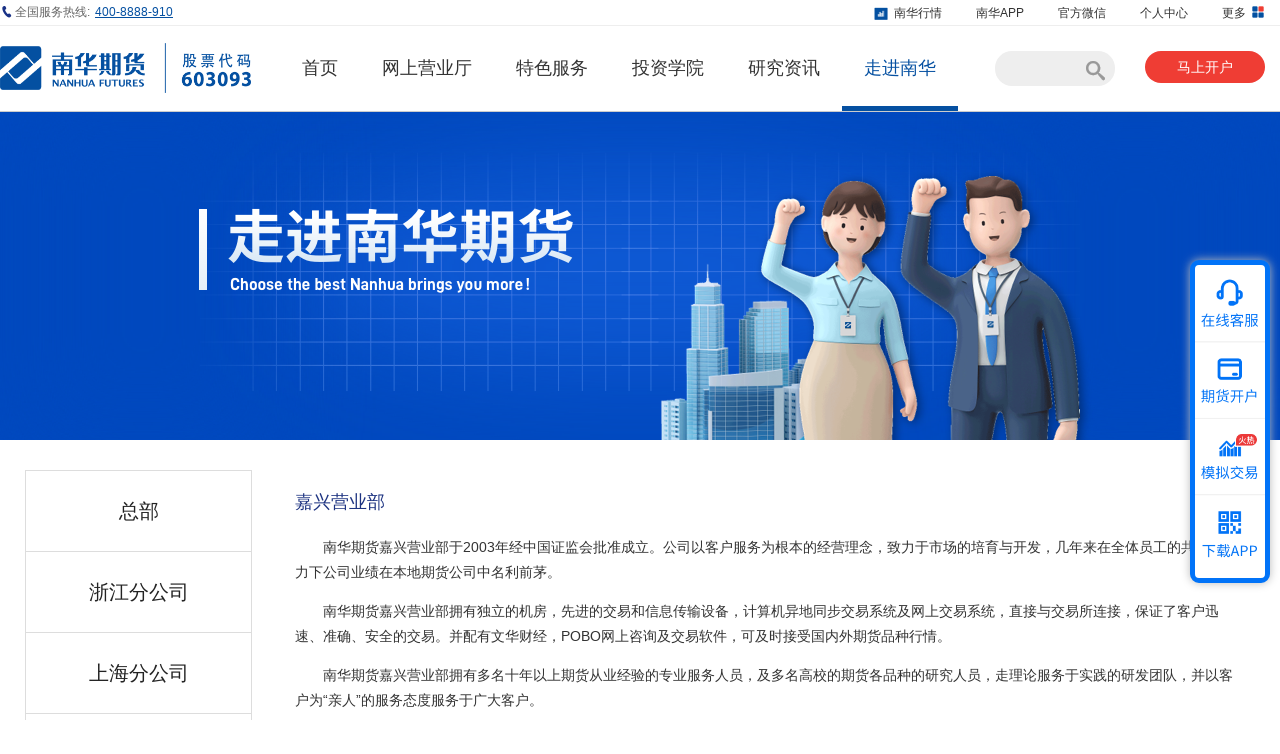

--- FILE ---
content_type: text/html
request_url: https://www.nanhua.net/subpage/aboutnawaa/branch/new-jiaxing.html
body_size: 99031
content:


<style>
  .zj-jxyyb{
    background: url(/images/sider_bar_hover_link.png);
    color: #fff !important;
    cursor: default;
  }
</style>

<!DOCTYPE html><html lang="zh-cmn-Hans">
<head>
  <meta charset="utf-8">
  <meta http-equiv="X-UA-Compatible" content="IE=edge,chrome=1">
  <title>嘉兴营业部 - 走进南华 - 南华期货股份有限公司—打造以衍生品业务为核心的金融服务公司</title>
  <meta name="keywords" content="期货开户,期货平台,期货,股指期货,南华期货,期货软件,期货行情,期货投资,金融理财,研究资讯,期货研究,南华指数,南华直播,期货品种,商品期货,期货策略,南华资本,南华基金,场外衍生品,期货模拟">
  <meta name="description" content="南华期货是国内主板上市期货公司，公司主要从事期货经纪、期货投资咨询、资产管理业务、证券投资基金代销业务，打造以衍生品业务为核心的金融服务公司，也是国内第一家推出可跟踪复制类商品指数——南华商品指数（Nanhua IndexTM）的研究机构，我们致力于以专业的研究和贴心的服务为您的投资保驾护航。">
  <meta name="baidu-site-verification" content="codeva-THhHPyglTo" />
  <meta name="renderer" content="webkit">
  <meta name="viewport" id="viewport" content="target-densitydpi=device-dpi,width=640, maximum-scale=0.5">
  <script>document.getElementById('viewport').setAttribute('content', 'target-densitydpi=device-dpi,width=640, maximum-scale=' + window.screen.width / 640);</script>
  <meta name="apple-mobile-web-app-capable" content="yes">
  <meta name="apple-mobile-web-app-status-bar-style" content="black">
  <meta name="format-detection" content="telephone=no">
  <link rel="shortcut icon" type="image/x-icon" href="/favicon.ico">
  <link rel="stylesheet" href="/vendor/jquery.ui/jquery.ui.css">
  <script src="/vendor/jquery.js"></script>
  <script src="/vendor/jquery.ui/jquery.ui.js"></script>
  <script src="/vendor/NawaaUtil.js"></script>
  <script src="/vendor/jquery.base64.js"></script>
  <script src="/js/indexNew.js"></script>
  <script src="/js/newIndex.js"></script>
  <script>
    (function (win, export_obj) {
      win['LogAnalyticsObject'] = export_obj;
      if (!win[export_obj]) {
        function _collect() {
          _collect.q.push(arguments);
        }
        _collect.q = _collect.q || [];
        win[export_obj] = _collect;
      }
      win[export_obj].l = +new Date();
    })(window, 'collectEvent');
</script>
  <script async src="https://mall.nanhua.net/mall/nh/p/js/collect-rangers-v5.2.6.js"></script>
  <script async src="https://mall.nanhua.net/mall/nh/p/resources/js/lib/volcstrack.js"></script>
  <script>var _hmt=_hmt||[];!function(){var t=document.createElement("script"),e="https:"==document.location.protocol?"https://":"http://";t.src=e+"hm.baidu.com/hm.js?ffe4442ae01562a6f6e9f9356b0b9693";var o=document.getElementsByTagName("script")[0];o.parentNode.insertBefore(t,o)}();
  </script>
  <!--[if IE]>
  <link rel="stylesheet" href="/css/ie.css">
  <script src="/js/ie.js"></script>
  <![endif]-->
  <!--[if IE 6]>
  <script src="/vendor/DD_belatedPNG.js"></script>
  <script>DD_belatedPNG.fix('img');</script>
  <![endif]-->
  <!--[if lt IE 9]>
  <script src="/vendor/html5shiv.js"></script>
  <script src="/vendor/respond.js"></script>

  <![endif]-->
  <script>
    if (window.location.protocol === 'http:' && window.location.href.indexOf("www.nanhua") >= 0) {
      window.location.href = "https://www.nanhua.net/";
    }
    function loadCSS() {
      //判断url参数
      var t = getParameter("t");
      var url = window.location.pathname;
      function getParameter(name) {
        var reg = new RegExp("(^|&)" + name + "=([^&]*)(&|$)", "i");
        var r = window.location.search.substr(1).match(reg);
        if (r != null)
          return unescape(r[2]);
        return null;
      }

      if(url.indexOf("searchresult") >= 0) {
        if((navigator.userAgent.match(/(phone|pad|pod|iPhone|iPod|ios|iPad|Android|wOSBrowser|BrowserNG|WebOS)/i))) {
          document.write('<link href="/css/websiteNew2020-mobile.css?20221202" rel="stylesheet">');
          console.log("mobile");
          return;
        }else{
          document.write('<link href="/css/websiteNew2020.css?20221202" rel="stylesheet">');
          console.log("normal");
          return;
        }
      }

      if(url.indexOf("subpageAged") >= 0 || url.indexOf("/m/") >= 0 || t == 'aged') {
        if((navigator.userAgent.match(/(phone|pad|pod|iPhone|iPod|ios|iPad|Android|wOSBrowser|BrowserNG|WebOS)/i))) {
          document.write('<link href="/css/websiteNew2020-mobile.css?20221202" rel="stylesheet">');
          console.log("mobile");
        }
        else {
          document.write('<link href="/css/websiteNew2020-aged.css?20221202" rel="stylesheet">');
          console.log("aged");
        }
      } else{
        document.write('<link href="/css/websiteNew2020.css?20221202" rel="stylesheet">');
        console.log("normal");
      }

    }
    loadCSS();
  </script>
  <style>
    #breadcrumb{display: none !important;}
  </style>
</head><body>

<div id="topfix" class="topfix-wrap-2020">
    <div class="topfix-wrap-box-2020">
        <div class="topfix-2020-left">
            全国服务热线:<a href="tel:4008888910">400-8888-910</a>
        </div>
        <div class="topfix-2020-right">
            <a class="normal-site top-fix-nhzs" target="_blank" href="https://webhq.nanhua.net/#/market?nav=南华指数">南华行情</a>
            <a class="aged-site top-fix-nhzs" target="_blank" href="https://webhq.nanhua.net/#/market?nav=南华指数">南华行情</a>
            <a href="javascript:void(0);">南华APP<img src="/img/nh_qr_yyb.png"></a>
            <a href="javascript:void(0);">官方微信<img src="/img/hotlink/hotlink_code_g2.jpg"></a>
            <a target="_blank" href="https://mall.nanhua.net/mall/r/w/mallUser/index.html">个人中心</a>
<!--            <ul class="list-float login-group">-->

<!--            </ul>-->
            <a class="top-show-more-link" href="javascript:void(0);">更多<i></i></a>
            <div class="top-show-more-list">
                <a href="http://www.nanhuafunds.com/" target="_blank">南华基金</a>
                <a href="https://www.henghua.hk" target="_blank">横华国际</a>
                <a href="/cm/capital-management.html" target="_blank">南华资本</a>
                <a href="/en/index.html">EN</a>
            </div>
        </div>
    </div>
</div>
<div class="head-wrap-2020">
    <div class="head-box-2020 clearfix">
        <div class="logo-box-2020">
            <img src="/img/nh_logo_with_code.png">
        </div>
        <div class="menu-box-2020">
            <div class="menu-normal-grp normal-site">
                <a href="/index.html" class="mainlink-index no-bg root-new-nav-link new-nav-link">首页</a>
                <p>
                    <a href="/subpage/onlineaccountIndex.html" class="mainlink-wsyyt root-new-nav-link new-nav-link">网上营业厅<b class="nav-arrow"></b></a>
                    <a href="/subpage/serviceIndex.html" class="mainlink-tsfw root-new-nav-link new-nav-link">特色服务<b class="nav-arrow"></b></a>
                    <a href="/subpage/investmentIndex.html" class="mainlink-tzxy root-new-nav-link new-nav-link">投资学院<b class="nav-arrow"></b></a>
                    <a href="/subpage/researchIndex.html" class="mainlink-yjzx root-new-nav-link new-nav-link">研究资讯<b class="nav-arrow"></b></a>
                    <a href="/subpage/aboutNanhuaIndex.html" class="mainlink-zjnh root-new-nav-link new-nav-link">走进南华<b class="nav-arrow"></b></a>
                </p>
            </div>
            <div class="menu-normal-grp aged-site">
                <a href="/subpageAged/index.html" class="mainlink-index no-bg root-new-nav-link new-nav-link">首　　页</a>
                <p>
                    <a href="/subpageAged/onlineaccountIndex.html" class="mainlink-wsyyt root-new-nav-link new-nav-link">网上营业厅<b class="nav-arrow"></b></a>
                    <a href="/subpageAged/serviceIndex.html" class="mainlink-tsfw root-new-nav-link new-nav-link">特色服务<b class="nav-arrow"></b></a>
                    <a href="/subpageAged/investmentIndex.html" class="mainlink-tzxy root-new-nav-link new-nav-link">投资学院<b class="nav-arrow"></b></a>
                    <a href="/subpageAged/researchIndex.html" class="mainlink-yjzx root-new-nav-link new-nav-link">研究资讯<b class="nav-arrow"></b></a>
                    <a href="/subpageAged/aboutNanhuaIndex.html" class="mainlink-zjnh root-new-nav-link new-nav-link">走进南华<b class="nav-arrow"></b></a>
                </p>
            </div>
            <div class="new-search-wrap">
                <div class="search-cnt">
                    <input type="text" class="sInputNew"/><span class="sTip"></span>
                    <button class="sBtnNew"><i class="iconfont">&#xe600;</i></button>
                </div>
            </div>
            <a class="mskh normal-site" href="/subpage/onlineaccount.html">马上开户</a>
            <a class="mskh aged-site" href="/subpageAged/onlineaccount.html">马上开户</a>
            <a class="exit-aged aged-site" href="/index.html">退出无障碍模式</a>
        </div>
    </div>

</div>
<div class="page-wraper">
  
  
  
  <div class="nav-wrap-2020 pc-only">
    <div class="nav-box-2020">
        <!--网上营业厅-->
        <div class="nav-list">
            <div class="nav-list-group">
                <h3><em class="nav-icon-khfw"></em>
                    <a href="/subpage/onlineaccountIndex.html" class="main-link normal-site">开户服务</a>
                    <a href="/subpageAged/onlineaccountIndex.html" class="main-link aged-site">开户服务</a>
                </h3>
                <p>
                    <a class="normal-site" href="https://mall.nanhua.net/mall/r/w/subpage/onlinebusiness/account/reservation.html">预约开户</a>
                    <a class="aged-site" href="https://mall.nanhua.net/mall/r/w/subpageAged/onlinebusiness/account/reservation.html">预约开户</a>
                    <i></i>
                    <a class="normal-site" href="/subpage/onlineaccount.html">期货开户</a>
                    <a class="aged-site" href="/subpageAged/onlineaccount.html">期货开户</a>
                    <i></i>
                    <a class="normal-site" href="https://mall.nanhua.net/mall/r/w/subpage/onlinebusiness/account/natural-options.html">仿真开户</a>
                    <a class="aged-site" href="https://mall.nanhua.net/mall/r/w/subpageAged/onlinebusiness/account/natural-options.html">仿真开户</a>
                    <i></i>
                    <a class="normal-site" href="/subpage/productservice/flowchart.html">业务流程</a>
                    <a class="aged-site" href="/subpageAged/productservice/flowchart.html">业务流程</a>
                    <i></i>
                    <a class="normal-site" target="_blank" href="https://mall.nanhua.net/mall/r/w/invest/index.html">投资者适当性评估</a>
                    <a class="aged-site" target="_blank" href="https://mall.nanhua.net/mall/r/w/invest/index.html">投资者适当性评估</a>
                    <i></i>
                    <a class="normal-site" href="/subpage/onlinebusiness/risk-disclosure.html">合同协议及告知书公示</a>
                    <a class="aged-site" href="/subpageAged/onlinebusiness/risk-disclosure.html">合同协议及告知书公示</a>
                    <i></i>
                    <a class="normal-site" href="/subpage/onlinebusiness/risk-investor-info.html">投资者实控申报告知书</a>
                    <a class="aged-site" href="/subpage/onlinebusiness/risk-investor-info.html">投资者实控申报告知书</a>
                </p>


                <h3><em class="nav-icon-jyfw"></em>
                    <a href="/subpage/onlineaccountIndex.html" class="main-link normal-site">交易服务</a>
                    <a href="/subpageAged/onlineaccountIndex.html" class="main-link aged-site">交易服务</a>
                </h3>
                <p>
                    <a class="normal-site" href="https://investorservice.cfmmc.com/index.jsp">账单查询</a>
                    <a class="aged-site" href="https://investorservice.cfmmc.com/index.jsp">账单查询</a>
                    <i></i>
                    <a class="normal-site" href="/subpage/investinstitute/traderule/rule-summary.html">交易规则</a>
                    <a class="aged-site" href="/subpageAged/investinstitute/traderule/rule-summary.html">交易规则</a>
                    <i></i>
                    <a class="normal-site" href="/subpage/productservice/emerge-telephone.html">应急交易</a>
                    <a class="aged-site" href="/subpageAged/productservice/emerge-telephone.html">应急交易</a>
                    <i></i>
                    <a class="normal-site" href="/subpage/productservice/capitalaccess/bank-access.html">出入金</a>
                    <a class="aged-site" href="/subpageAged/productservice/capitalaccess/bank-access.html">出入金</a>
                    <i></i>
                    <a class="normal-site" href="/subpage/investinstitute/traderule/sheet-download.html">表格下载</a>
                    <a class="aged-site" href="/subpageAged/investinstitute/traderule/sheet-download.html">表格下载</a>
                    <i></i>
                    <a class="normal-site" href="/subpage/productservice/fee.html">手续费收费标准</a>
                    <a class="aged-site" href="/subpageAged/productservice/fee.html">手续费收费标准</a>
                </p>
                <h3><em class="nav-icon-tzgg"></em>
                    <a href="/subpage/onlinebusiness/announcement.html" class="main-link normal-site">公司公告</a>
                    <a href="/subpageAged/onlinebusiness/announcement.html" class="main-link aged-site">公司公告</a>
                </h3>
            </div>
            <div class="nav-list-group">

                <h3><em class="nav-icon-yjbg"></em>
                    <a href="/subpage/onlinebusiness/softdownload/mobile-software.html"
                       class="main-link normal-site">软件下载</a>
                    <a href="/subpageAged/onlinebusiness/softdownload/mobile-software.html"
                       class="main-link aged-site">软件下载</a>
                </h3>
                <h3><em class="nav-icon-ywbl"></em>
                    <a href="/subpage/onlineaccountIndex.html" class="main-link normal-site">投资者适当性</a>
                    <a href="/subpageAged/onlineaccountIndex.html" class="main-link aged-site">投资者适当性</a>
                </h3>
                <p>
                    <a class="normal-site" href="/subpage/productservice/risk-list.html">产品或服务风险等级名录</a>
                    <a class="aged-site" href="/subpageAged/productservice/risk-list.html">产品或服务风险等级名录</a>
                    <i></i>
                    <a class="normal-site" href="/subpage/productservice/risk-match.html">投资者分类及匹配</a>
                    <a class="aged-site" href="/subpageAged/productservice/risk-match.html">投资者分类及匹配</a>
                    <i></i>
                    <a class="normal-site" href="/subpage/productservice/risk-consignment.html">代销产品风险评级表</a>
                    <a class="aged-site" href="/subpageAged/productservice/risk-consignment.html">代销产品风险评级表</a>
                    <i></i>
                    <a class="normal-site" href="/subpage/productservice/risk-asset.html">资产管理计划风险评级表</a>
                    <a class="aged-site" href="/subpageAged/productservice/risk-asset.html">资产管理计划风险评级表</a>
                </p>
                <h3><em class="nav-icon-ywbl"></em>
                    <a href="/subpage/onlineaccountIndex.html" class="main-link normal-site">其他服务</a>
                    <a href="/subpageAged/onlineaccountIndex.html" class="main-link aged-site">其他服务</a>
                </h3>
                <p>
                    <a class="normal-site" href="/subpage/onlinebusiness/question/trade-related.html">常见问题</a>
                    <a class="aged-site" href="/subpageAged/onlinebusiness/question/trade-related.html">常见问题</a>
                    <i></i>
                    <a class="normal-site" href="/subpage/onlinebusiness/app-download.html">业务办理</a>
                    <a class="aged-site" href="/subpageAged/onlinebusiness/app-download.html">业务办理</a>
                    <i></i>
                    <!--                    <a class="normal-site" href="/subpage/productservice/risk-list.html">风险等级名录</a>-->
                    <!--                    <a class="aged-site" href="/subpageAged/productservice/risk-list.html">风险等级名录</a>-->
                    <!--                    <i></i>-->
                    <a class="normal-site" href="/subpage/onlineaccountIndex.html#trade-calendar">交易日历</a>
                    <a class="aged-site" href="/subpageAged/onlineaccountIndex.html#trade-calendar">交易日历</a>
                    <!--                    <i></i>-->
                    <!--                    <a class="normal-site" href="/subpage/onlinebusiness/complaints-suggestions.html">投诉建议</a>-->
                    <!--                    <a class="aged-site" href="/subpageAged/onlinebusiness/complaints-suggestions.html">投诉建议</a>-->
                </p>

            </div>
        </div>

        <!--特色服务-->
        <div class="nav-list">
            <div class="nav-list-group">
                <h3><em class="nav-icon-zcglfw"></em>
                    <a href="/subpage/serviceIndex.html" class="main-link normal-site">特色业务</a>
                    <a href="/subpageAged/serviceIndex.html" class="main-link aged-site">特色业务</a>
                </h3>
                <p>
                    <a class="normal-site" href="/subpage/amcintro.html">资产管理</a>
                    <a class="aged-site" href="/subpageAged/amcintro.html">资产管理</a>
                    <i></i>
                    <!--                    <a class="normal-site" href="https://www.nanhua.net/etrading/">基金业务</a>-->
                    <!--                    <a class="aged-site" href="https://www.nanhua.net/etrading/">基金业务</a>-->
                    <a class="normal-site" href="https://mall.nanhua.net/mall/r/w/fundList/index.html">基金业务信息披露</a>
                    <a class="aged-site" href="https://mall.nanhua.net/mall/r/w/fundList/index.html">基金业务信息披露</a>
                    <i></i>
                    <a class="normal-site" href="http://www.nanhuacapital.com/">风险管理</a>
                    <a class="aged-site" href="http://www.nanhuacapital.com/">风险管理</a>
                    <i></i>
                    <a class="normal-site" href="/subpage/productservice/financiaProductsInfo.html">南华期货销售金融产品公示</a>
                    <a class="aged-site" href="/subpageAged/productservice/financiaProductsInfo.html">南华期货销售金融产品公示</a>
                </p>
                <h3><em class="nav-icon-gjyw"></em>
                    <a href="/subpage/serviceIndex.html" class="main-link normal-site">国际业务</a>
                    <a href="/subpageAged/serviceIndex.html" class="main-link aged-site">国际业务</a>
                </h3>
                <p>
                    <a class="normal-site"
                       href="https://www.henghua.hk/subpage/productservice/futuresbusiness/product/future.html">国际期货交易</a>
                    <a class="aged-site"
                       href="https://www.henghua.hk/subpage/productservice/futuresbusiness/product/future.html">国际期货交易</a>
                    <i></i>
                    <a class="normal-site"
                       href="https://www.henghua.hk/subpage/productservice/securitybusiness/product/hksh-stocks.html">国际证券交易</a>
                    <a class="aged-site"
                       href="https://www.henghua.hk/subpage/productservice/securitybusiness/product/hksh-stocks.html">国际证券交易</a>
                    <i></i>
                    <a class="normal-site"
                       href="https://www.henghua.hk/subpage/productservice/forexbusiness/product-description.html">国际外汇交易</a>
                    <a class="aged-site"
                       href="https://www.henghua.hk/subpage/productservice/forexbusiness/product-description.html">国际外汇交易</a>
                </p>

            </div>
            <div class="nav-list-group">
                <h3><em class="nav-icon-zzfw"></em>
                    <a href="/subpage/onlinebusiness/softdownload/api-develop.html" class="main-link normal-site">增值服务</a>
                    <a href="/subpageAged/onlinebusiness/softdownload/api-develop.html" class="main-link aged-site">增值服务</a>
                </h3>
                <p>
                    <a class="normal-site" href="/subpage/onlinebusiness/softdownload/api-develop.html">软件技术服务</a>
                    <a class="aged-site" href="/subpageAged/onlinebusiness/softdownload/api-develop.html">软件技术服务</a>
                    <i></i>
                    <a class="normal-site" href="https://inst.nanhua.net/dashboard/analysis">机构服务平台</a>
                    <a class="aged-site" href="https://inst.nanhua.net/dashboard/analysis">机构服务平台</a>
                    <i></i>
                    <a class="normal-site" href="https://www.nanhua.net/nanhuatech/index.html">技术研发服务</a>
                    <a class="aged-site" href="https://www.nanhua.net/nanhuatech/index.html">技术研发服务</a>
                </p>
                <h3><em class="nav-icon-zygt"></em>
                    <a href="https://mall.nanhua.net/nhtd/" class="main-link normal-site">自研柜台</a>
                    <a href="https://mall.nanhua.net/nhtd/" class="main-link aged-site">自研柜台</a>
                </h3>
                <p>
                    <a class="normal-site" href="https://mall.nanhua.net/nhtd/">南华极速交易系统</a>
                    <a class="aged-site" href="https://mall.nanhua.net/nhtd/">南华极速交易系统</a>
                </p>
            </div>
        </div>

        <!--投资学院-->
        <div class="nav-list">
            <div class="nav-list-group">
                <h3><em class="nav-icon-jczs"></em>
                    <a style="" href="/subpage/investinstituteNew/investorIndex.html" class="main-link normal-site">期货知识</a>
                    <a style="" href="/subpageAged/investinstituteNew/investorIndex.html"
                       class="main-link aged-site">期货知识</a>
                </h3>
                <p>
                    <a class="normal-site" href="/subpage/investinstituteNew/future/futureBasic.html">期货基础知识</a>
                    <a class="aged-site" href="/subpageAged/investinstituteNew/future/futureBasic.html">期货基础知识</a>
                    <i></i>
                    <a class="normal-site" href="/subpage/investinstituteNew/future/futureBasicSQS.html">期货上市品种</a>
                    <a class="aged-site"
                       href="/subpageAged/investinstituteNew/future/futureBasicSQS.html">期货上市品种</a>
                </p>
                <h3><em class="nav-icon-yjbg"></em>
                    <a style="" href="/subpage/investinstituteNew/investorIndex.html" class="main-link normal-site">期权知识</a>
                    <a style="" href="/subpageAged/investinstituteNew/investorIndex.html"
                       class="main-link aged-site">期权知识</a>
                </h3>
                <p>
                    <a class="normal-site" href="/subpage/investinstituteNew/option/optionBasic.html">期权基础知识</a>
                    <a class="aged-site" href="/subpageAged/investinstituteNew/option/optionBasic.html">期权基础知识</a>
                    <i></i>
                    <a class="normal-site" href="/subpage/investinstituteNew/option/optionLegal.html">期权案例</a>
                    <a class="aged-site" href="/subpageAged/investinstituteNew/option/optionLegal.html">期权案例</a>
                </p>
            </div>
            <div class="nav-list-group">
                <h3><em class="nav-icon-tzzjy"></em>
                    <a style="" href="/subpage/investinstituteNew/investorIndex.html" class="main-link normal-site">投资者保护</a>
                    <a style="" href="/subpageAged/investinstituteNew/investorIndex.html"
                       class="main-link aged-site">投资者保护</a>
                </h3>
                <p>
                    <a class="normal-site" target="_blank"
                       href="http://www.cfachina.org/governmentrules/lawsandregulations/">法律法规</a>
                    <a class="aged-site" target="_blank"
                       href="http://www.cfachina.org/governmentrules/lawsandregulations/">法律法规</a>
                    <i></i>
                    <a class="normal-site" href="/subpage/investinstituteNew/investorProtection/investorRank.html">投资者适当性规则</a>
                    <a class="aged-site"
                       href="/subpageAged/investinstituteNew/investorProtection/investorRank.html">投资者适当性规则</a>
                    <i></i>
                    <a class="normal-site" href="/subpage/investinstituteNew/investorProtection/investorTrade.html">合规交易</a>
                    <a class="aged-site"
                       href="/subpageAged/investinstituteNew/investorProtection/investorTrade.html">合规交易</a>
                    <i></i>
                    <a class="normal-site" href="/subpage/investinstituteNew/investorProtection/investorLegal.html">防非打非</a>
                    <a class="aged-site"
                       href="/subpageAged/investinstituteNew/investorProtection/investorLegal.html">防非打非</a>
                    <i></i>
                    <a class="normal-site"
                       href="/subpage/investinstituteNew/investorProtection/investorAntiLaunder.html">反洗钱</a>
                    <a class="aged-site"
                       href="/subpageAged/investinstituteNew/investorProtection/investorAntiLaunder.html">反洗钱</a>
                    <!--                    <i></i>-->
                    <!--                    <a class="normal-site" href="/subpage/investinstituteNew/investorProtection/investorRequest.html">投诉建议</a>-->
                    <!--                    <a class="aged-site" href="/subpageAged/investinstituteNew/investorProtection/investorRequest.html">投诉建议</a>-->
                </p>
                <h3><em class="nav-icon-pxkt"></em>
                    <a style="" href="/subpage/investinstituteNew/studyBase/studyBaseIntro.html"
                       class="main-link normal-site">投教基地</a>
                    <a style="" href="/subpageAged/investinstituteNew/studyBase/studyBaseIntro.html"
                       class="main-link aged-site">投教基地</a>
                </h3>
                <p>
                    <a class="normal-site" href="/subpage/investinstituteNew/studyBase/studyBaseIntro.html">基地介绍</a>
                    <a class="aged-site"
                       href="/subpageAged/investinstituteNew/studyBase/studyBaseIntro.html">基地介绍</a>
                    <i></i>
                    <a class="normal-site" target="_blank"
                       href="https://mall.nanhua.net/mall/r/w/mobileGuide/nanhuaVisitPc.html">参观预约</a>
                    <a class="aged-site" target="_blank"
                       href="https://mall.nanhua.net/mall/r/w/mobileGuide/nanhuaVisitPc.html">参观预约</a>
                    <i></i>
                    <a class="normal-site" target="_blank"
                       href="https://mall.nanhua.net/mall/nh/p/pages/nanhuaResearchAnonTJ.html?code=DYEDUUSER1">满意度调查</a>
                    <a class="aged-site" target="_blank"
                       href="https://mall.nanhua.net/mall/nh/p/pages/nanhuaResearchAnonTJ.html?code=DYEDUUSER1">满意度调查</a>
                </p>
            </div>
        </div>

        <!--研究咨讯-->
        <div class="nav-list">
            <div class="nav-list-group">
                <!--                <h3><em class="nav-icon-zxzx"></em>-->
                <!--                  <a href="/subpage/research/information/general/general-morning.html" class="main-link normal-site">南华早讯</a>-->
                <!--                  <a href="/subpageAged/research/information/general/general-morning.html" class="main-link aged-site">南华早讯</a>-->
                <!--                </h3>-->
                <!--                <h3><em class="nav-icon-xxgs"></em>-->
                <!--                  <a href="/subpage/research/nanhuaQuotation.html" class="main-link normal-site">行情快讯</a>-->
                <!--                  <a href="/subpageAged/research/nanhuaQuotation.html" class="main-link aged-site">行情快讯</a>-->
                <!--                </h3>-->
                <h3><em class="nav-icon-yjbg"></em>
                    <a href="/subpage/researchIndex.html" class="main-link normal-site">研究报告</a>
                    <a href="/subpageAged/researchIndex.html" class="main-link aged-site">研究报告</a>
                </h3>
                <p>
                    <a class="normal-site" href="https://mall.nanhua.net/mall/r/w/reportNew/report-list.html">南华日报</a>
                    <a class="aged-site" href="https://mall.nanhua.net/mall/r/w/reportNew/report-list.html">南华日报</a>
                    <i></i>
                    <a class="normal-site" href="https://mall.nanhua.net/mall/r/w/reportNew/report-list.html?type1=WEEK&type2=WEEK_black">南华周报</a>
                    <a class="aged-site" href="https://mall.nanhua.net/mall/r/w/reportNew/report-list.html?type1=WEEK&type2=WEEK_black">南华周报</a>
                    <i></i>
                    <a class="normal-site" href="https://mall.nanhua.net/mall/r/w/reportNew/report-list.html?type1=SEASON&type2=SEASON_black">南华季报</a>
                    <a class="aged-site" href="https://mall.nanhua.net/mall/r/w/reportNew/report-list.html?type1=SEASON&type2=SEASON_black">南华季报</a>
                    <i></i>
                    <a class="normal-site" href="/subpage/research/report/annual/annual-bean-oil.html">南华年报</a>
                    <a class="aged-site" href="/subpageAged/research/report/annual/annual-bean-oil.html">南华年报</a>
                    <i></i>
                    <a class="normal-site" href="/subpage/research/report/artical.html">南华文章</a>
                    <a class="aged-site" href="/subpageAged/research/report/artical.html">南华文章</a>
                    <i></i>
                    <a class="normal-site" href="/subpage/research/report/nawaa-research.html">南华调研报告</a>
                    <a class="aged-site" href="/subpageAged/research/report/nawaa-research.html">南华调研报告</a>
                    <i></i>
                    <a class="normal-site" href="/subpage/research/report/disc-reviews.html">期市盘中点评</a>
                    <a class="aged-site" href="/subpageAged/research/report/disc-reviews.html">期市盘中点评</a>
                </p>
            </div>
            <div class="nav-list-group">
                <h3><em class="nav-icon-zcglfw"></em>
                    <a href="/subpage/research/nanhuaVideo.html" class="main-link normal-site">南华直播</a>
                    <a href="/subpageAged/research/nanhuaVideo.html" class="main-link aged-site">南华直播</a>
                </h3>
                <h3><em class="nav-icon-nhzs"></em>
                    <a href="/subpage/researchIndex.html#nanhua-index-info" class="main-link normal-site">南华指数</a>
                    <a href="/subpageAged/researchIndex.html#nanhua-index-info" class="main-link aged-site">南华指数</a>
                </h3>
                <p>
                    <a class="normal-site" href="/subpage/researchIndex.html#nanhua-index-info">指数走势</a>
                    <a class="aged-site" href="/subpageAged/researchIndex.html#nanhua-index-info">指数走势</a>
                    <i></i>
                    <a class="normal-site" href="/subpage/research/nawaaindex/index-bulletin.html">指数公告</a>
                    <a class="aged-site" href="/subpageAged/research/nawaaindex/index-bulletin.html">指数公告</a>
                    <i></i>
                    <a class="normal-site"
                       href="/subpage/research/nawaaindex/indexresearch/index-daily.html">指数研究</a>
                    <a class="aged-site"
                       href="/subpageAged/research/nawaaindex/indexresearch/index-daily.html">指数研究</a>
                    <i></i>
                    <a class="normal-site" href="/subpage/research/nawaaindex/index-intro.html">指数简介</a>
                    <a class="aged-site" href="/subpageAged/research/nawaaindex/index-intro.html">指数简介</a>
                    <i></i>
                    <a class="normal-site" href="/subpage/research/nawaaindex/index-download.html">编制规则</a>
                    <a class="aged-site" href="/subpageAged/research/nawaaindex/index-download.html">编制规则</a>
                    <i></i>
                    <a class="normal-site" href="/subpage/research/nawaaindex/index-customize.html">定制服务</a>
                    <a class="aged-site" href="/subpageAged/research/nawaaindex/index-customize.html">定制服务</a>
                </p>
            </div>
        </div>


        <!--走进南华-->
        <div class="nav-list">
            <div class="nav-list-group">
                <h3><em class="nav-icon-gywm"></em>
                    <a href="/subpage/aboutNanhuaIndex.html" class="main-link normal-site">关于我们</a>
                    <a href="/subpageAged/aboutNanhuaIndex.html" class="main-link aged-site">关于我们</a>
                </h3>
                <p>
                    <a class="normal-site" href="/subpage/aboutNanhuaIndex.html">公司概况</a>
                    <a class="aged-site" href="/subpageAged/aboutNanhuaIndex.html">公司概况</a>
                    <i></i>
                    <a class="normal-site" href="/subpage/aboutnawaa/companyintro/corporate-culture.html">企业文化</a>
                    <a class="aged-site" href="/subpageAged/aboutnawaa/companyintro/corporate-culture.html">企业文化</a>
                    <i></i>
                    <a class="normal-site" href="/subpage/aboutnawaa/companyintro/nanhua-honor.html">公司荣誉</a>
                    <a class="aged-site" href="/subpageAged/aboutnawaa/companyintro/nanhua-honor.html">公司荣誉</a>
                    <i></i>
                    <a class="normal-site" href="/subpage/aboutnawaa/company-news.html">公司动态</a>
                    <a class="aged-site" href="/subpageAged/aboutnawaa/company-news.html">公司动态</a>
                    <i></i>
                    <a class="normal-site" href="/subpage/aboutnawaa/organization.html">组织结构</a>
                    <a class="aged-site" href="/subpageAged/aboutnawaa/organization.html">组织结构</a>
                    <i></i>
                    <a class="normal-site" href="/subpage/aboutnawaa/newspaper.html">南华期货报</a>
                    <a class="aged-site" href="/subpageAged/aboutnawaa/newspaper.html">南华期货报</a>
                </p>
                <h3><em class="nav-icon-tzzjy"></em>
                    <a href="javascript:void(0);" class="main-link normal-site">投资者关系</a>
                    <a href="javascript:void(0);" class="main-link aged-site">投资者关系</a>
                </h3>
                <p>
                    <a class="normal-site" href="https://www.nanhua.net/subpage/aboutnawaa/investorRelations/notice.html">公告(A股)</a>
                    <a class="aged-site" href="https://www.nanhua.net/subpageAged/aboutnawaa/investorRelations/notice.html">公告(A股)</a>
                    <i></i>
                    <a class="normal-site" target="_blank" href="https://www.nanhua.net/investorRelations/basic.html?lang=SC">公告(H股)</a>
                    <a class="aged-site" target="_blank" href="https://www.nanhua.net/investorRelations/basic.html?lang=SC">公告(H股)</a>
                </p>
            </div>
            <div class="nav-list-group">
                <h3><em class="nav-icon-xxgs"></em>
                    <a href="/subpage/aboutnawaa/info-disclosure.html" class="main-link normal-site">信息公示</a>
                    <a href="/subpageAged/aboutnawaa/info-disclosure.html" class="main-link aged-site">信息公示</a>
                </h3>
                <!--                <p>-->
                <!--                    <a class="normal-site" href="/subpage/aboutnawaa/business-disclosure.html">业务资质相关公示</a>-->
                <!--                    <a class="aged-site" href="/subpageAged/aboutnawaa/business-disclosure.html">业务资质相关公示</a>-->
                <!--                </p>-->
                <h3><em class="nav-icon-cpyc"></em>
                    <a href="https://nawaa.zhiye.com/" class="main-link normal-site">诚聘英才</a>
                    <a href="https://nawaa.zhiye.com/" class="main-link aged-site">诚聘英才</a>
                </h3>
                <h3><em class="nav-icon-lxwm"></em>
                    <a href="/subpage/aboutnawaa/contactus.html" class="main-link normal-site">联系我们</a>
                    <a href="/subpageAged/aboutnawaa/contactus.html" class="main-link aged-site">联系我们</a>
                </h3>
            </div>
        </div>
    </div>
</div>


<!--mobile-->
<div class="mobile-only mobile-nav-open">
    <a href="javascript:void(0);">
        <img src="/images/mobile_nav_open.png">
    </a>
</div>
<div class="mobile-only mobile-nav-close">
    <a href="javascript:void(0);">
        <img src="/images/mobile_nav_close.png">
    </a>
</div>
<div class="mobile-only mobile-nav-wrap">
    <div class="mobile-nav-box">
        <h2>
            <a href="https://www.nanhua.net/m/index.html" class="root-menu">首页</a>
        </h2>
        <!--网上营业厅-->
        <h2>
            <a href="/subpageAged/onlineaccountIndex.html" class="root-menu">网上营业厅</a>
            <a href="javascript:void(0);" class="open-son">+</a>
        </h2>
        <div class="son-menu-list">
            <h3>
                <a href="/subpageAged/onlineaccountIndex.html" class="son-link">开户服务</a>
                <a href="javascript:void(0);" class="open-child">+</a>
            </h3>
            <div class="child-menu-list">
                <a class="aged-site" href="https://mall.nanhua.net/mall/r/w/subpageAged/onlinebusiness/account/reservation.html">预约开户</a>
                <a class="aged-site" href="https://mall.nanhua.net/mall/r/w/mobileGuide/openNanhuaAPP.html?toApp=nanhua://router/open/registerOpen?source=pc-gw">期货开户</a>
                <a class="aged-site" href="https://mall.nanhua.net/mall/r/w/subpageAged/onlinebusiness/account/natural-options.html">仿真开户</a>
                <a class="aged-site" href="/subpageAged/productservice/flowchart.html">业务流程</a>
                <a class="aged-site" target="_blank" href="https://mall.nanhua.net/mall/r/w/invest/index.html">投资者适当性评估</a>
                <a class="aged-site" href="/subpageAged/onlinebusiness/risk-disclosure.html">合同协议及告知书公示</a>
                <a class="aged-site" href="/subpage/onlinebusiness/risk-investor-info.html">投资者实控申报告知书</a>
            </div>
            <h3>
                <a href="/subpageAged/onlineaccountIndex.html" class="son-link">交易服务</a>
                <a href="javascript:void(0);" class="open-child">+</a>
            </h3>
            <div class="child-menu-list">
                <a class="aged-site" href="https://investorservice.cfmmc.com/index.jsp">账单查询</a>
                <a class="aged-site" href="/subpageAged/investinstitute/traderule/rule-summary.html">交易规则</a>
                <a class="aged-site" href="/subpageAged/productservice/emerge-telephone.html">应急交易</a>
                <a class="aged-site" href="/subpageAged/productservice/capitalaccess/bank-access.html">出入金</a>
                <a class="aged-site" href="/subpageAged/investinstitute/traderule/sheet-download.html">表格下载</a>
                <a class="aged-site" href="/subpageAged/productservice/fee.html">手续费收费标准</a>
            </div>
            <h3>
                <a href="/subpageAged/onlinebusiness/announcement.html" class="son-link">公司公告</a>
            </h3>
            <h3>
                <a href="/subpageAged/onlinebusiness/softdownload/mobile-software.html" class="son-link">软件下载</a>
                <a href="javascript:void(0);" class="open-child">+</a>
            </h3>
            <h3>
                <a href="/subpageAged/onlineaccountIndex.html" class="son-link">投资者适当性</a>
                <a href="javascript:void(0);" class="open-child">+</a>
            </h3>
            <div class="child-menu-list">
                <a class="aged-site" href="/subpageAged/productservice/risk-list.html">产品或服务风险等级名录</a>
                <a class="aged-site" href="/subpageAged/productservice/risk-match.html">投资者分类及匹配</a>
                <a class="aged-site" href="/subpageAged/productservice/risk-consignment.html">代销产品风险评级表</a>
                <a class="aged-site" href="/subpageAged/productservice/risk-asset.html">资产管理计划风险评级表</a>
            </div>
            <h3>
                <a href="/subpageAged/onlineaccountIndex.html" class="son-link">其他服务</a>
                <a href="javascript:void(0);" class="open-child">+</a>
            </h3>
            <div class="child-menu-list">
                <a class="aged-site" href="/subpageAged/onlinebusiness/question/trade-related.html">常见问题</a>
                <a class="aged-site" href="/subpageAged/onlinebusiness/app-download.html">业务办理</a>
                <!--                <a class="aged-site" href="/subpageAged/productservice/risk-list.html">风险等级名录</a>-->
                <a class="aged-site" href="/subpageAged/onlineaccountIndex.html#trade-calendar">交易日历</a>
                <!--                <a class="aged-site" href="/subpageAged/onlinebusiness/complaints-suggestions.html">投诉建议</a>-->
            </div>
        </div>
        <!--特色服务-->
        <h2>
            <a href="/subpageAged/serviceIndex.html" class="root-menu">特色服务</a>
            <a href="javascript:void(0);" class="open-son">+</a>
        </h2>
        <div class="son-menu-list">
            <h3>
                <a href="/subpageAged/serviceIndex.html" class="son-link">特色业务</a>
                <a href="javascript:void(0);" class="open-child">+</a>
            </h3>
            <div class="child-menu-list">
                <a class="aged-site" href="/subpageAged/amcintro.html">资产管理</a>
                <!--                <a class="aged-site" href="https://www.nanhua.net/etrading/">基金业务</a>-->
                <a class="aged-site" href="https://mall.nanhua.net/mall/r/w/fundList/index.html">基金业务信息披露</a>
                <a class="aged-site" href="http://www.nanhuacapital.com/">风险管理</a>
                <a class="aged-site" href="/subpageAged/productservice/financiaProductsInfo.html">南华期货销售金融产品公示</a>
            </div>
            <h3>
                <a href="/subpageAged/serviceIndex.html" class="son-link">国际业务</a>
                <a href="javascript:void(0);" class="open-child">+</a>
            </h3>
            <div class="child-menu-list">
                <a class="aged-site"
                   href="https://www.henghua.hk/subpage/productservice/futuresbusiness/product/future.html">国际期货交易</a>
                <a class="aged-site"
                   href="https://www.henghua.hk/subpage/productservice/securitybusiness/product/hksh-stocks.html">国际证券交易</a>
                <a class="aged-site"
                   href="https://www.henghua.hk/subpage/productservice/forexbusiness/product-description.html">国际外汇交易</a>
            </div>
            <h3>
                <a href="/subpageAged/onlinebusiness/softdownload/api-develop.html" class="son-link">增值服务</a>
                <a href="javascript:void(0);" class="open-child">+</a>
            </h3>
            <div class="child-menu-list">
                <a class="aged-site" href="/subpageAged/onlinebusiness/softdownload/api-develop.html">软件技术服务</a>
                <a class="aged-site" href="https://inst.nanhua.net/dashboard/analysis">机构服务平台</a>
                <a class="aged-site" href="https://www.nanhua.net/nanhuatech/index.html">技术研发服务</a>
            </div>
            <h3>
                <a href="https://mall.nanhua.net/nhtd/" class="son-link">自研柜台</a>
                <a href="javascript:void(0);" class="open-child">+</a>
            </h3>
            <div class="child-menu-list">
                <a class="aged-site" href="https://mall.nanhua.net/nhtd/">南华极速交易系统</a>
            </div>
        </div>
        <!--投资学院-->
        <h2>
            <a href="/subpageAged/investorIndex.html" class="root-menu">投资学院</a>
            <a href="javascript:void(0);" class="open-son">+</a>
        </h2>
        <div class="son-menu-list">
            <h3>
                <a href="/subpageAged/investinstituteNew/investorIndex.html" class="son-link">期货知识</a>
                <a href="javascript:void(0);" class="open-child">+</a>
            </h3>
            <div class="child-menu-list">
                <a class="aged-site" href="/subpageAged/investinstituteNew/future/futureBasic.html">期货基础知识</a>
                <a class="aged-site" href="/subpageAged/investinstituteNew/future/futureBasicSQS.html">期货上市品种</a>
            </div>
            <h3>
                <a href="/subpageAged/investinstituteNew/investorIndex.html" class="son-link">期权知识</a>
                <a href="javascript:void(0);" class="open-child">+</a>
            </h3>
            <div class="child-menu-list">
                <a class="aged-site" href="/subpageAged/investinstituteNew/option/optionBasic.html">期权基础知识</a>
                <a class="aged-site" href="/subpageAged/investinstituteNew/option/optionLegal.html">期权案例</a>
            </div>
            <h3>
                <a href="/subpageAged/investinstituteNew/investorIndex.html" class="son-link">投资者保护</a>
                <a href="javascript:void(0);" class="open-child">+</a>
            </h3>
            <div class="child-menu-list">
                <a class="aged-site" target="_blank"
                   href="http://www.cfachina.org/governmentrules/lawsandregulations/">法律法规</a>
                <a class="aged-site" href="/subpageAged/investinstituteNew/investorProtection/investorRank.html">投资者适当性规则</a>
                <a class="aged-site" href="/subpageAged/investinstituteNew/investorProtection/investorTrade.html">合规交易</a>
                <a class="aged-site" href="/subpageAged/investinstituteNew/investorProtection/investorLegal.html">防非打非</a>
                <a class="aged-site" href="/subpageAged/investinstituteNew/investorProtection/investorAntiLaunder.html">反洗钱</a>
                <!--                <a class="aged-site" href="/subpageAged/investinstituteNew/investorProtection/investorRequest.html">投诉建议</a>-->
            </div>
            <h3>
                <a href="/subpageAged/investinstituteNew/studyBase/studyBaseIntro.html" class="son-link">投教基地</a>
                <a href="javascript:void(0);" class="open-child">+</a>
            </h3>
            <div class="child-menu-list">
                <a class="aged-site" href="/subpageAged/investinstituteNew/studyBase/studyBaseIntro.html">基地介绍</a>
                <a class="aged-site" target="_blank" href="https://mall.nanhua.net/mall/r/w/mobileGuide/nanhuaVisitPc.html">参观预约</a>
                <a class="aged-site" target="_blank"
                   href="https://mall.nanhua.net/mall/nh/p/pages/nanhuaResearchAnonTJ.html?code=DYEDUUSER1">满意度调查</a>
            </div>
        </div>
        <!--研究咨讯-->
        <h2>
            <a href="/subpageAged/researchIndex.html" class="root-menu">研究咨讯</a>
            <a href="javascript:void(0);" class="open-son">+</a>
        </h2>
        <div class="son-menu-list">
            <h3>
                <a href="/subpageAged/research/information/general/general-morning.html" class="son-link">南华早讯</a>
            </h3>
            <h3>
                <a href="/subpageAged/research/nanhuaQuotation.html" class="son-link">行情快讯</a>
            </h3>
            <h3>
                <a href="/subpageAged/researchIndex.html" class="son-link">研究报告</a>
                <a href="javascript:void(0);" class="open-child">+</a>
            </h3>
            <div class="child-menu-list">
                <a class="aged-site" href="https://mall.nanhua.net/mall/r/w/reportNew/report-list.html">南华日报</a>
                <a class="aged-site" href="https://mall.nanhua.net/mall/r/w/reportNew/report-list.html?type1=WEEK&type2=WEEK_black">南华周报</a>
                <a class="aged-site" href="https://mall.nanhua.net/mall/r/w/reportNew/report-list.html?type1=SEASON&type2=SEASON_black">南华季报</a>
                <a class="aged-site" href="/subpageAged/research/report/annual/annual-bean-oil.html">南华年报</a>
                <a class="aged-site" href="/subpageAged/research/report/artical.html">南华文章</a>
                <a class="aged-site" href="/subpageAged/research/report/nawaa-research.html">南华调研报告</a>
                <a class="aged-site" href="/subpageAged/research/report/disc-reviews.html">期市盘中点评</a>
            </div>
            <h3>
                <a href="/subpageAged/research/nanhuaVideo.html" class="son-link">南华直播</a>
            </h3>
            <h3>
                <a href="/subpageAged/researchIndex.html#nanhua-index-info" class="son-link">南华指数</a>
                <a href="javascript:void(0);" class="open-child">+</a>
            </h3>
            <div class="child-menu-list">
                <a class="aged-site" href="/subpageAged/researchIndex.html#nanhua-index-info">指数走势</a>
                <a class="aged-site" href="/subpageAged/research/nawaaindex/index-bulletin.html">指数公告</a>
                <a class="aged-site" href="/subpageAged/research/nawaaindex/indexresearch/index-daily.html">指数研究</a>
                <a class="aged-site" href="/subpageAged/research/nawaaindex/index-intro.html">指数简介</a>
                <a class="aged-site" href="/subpageAged/research/nawaaindex/index-download.html">编制规则</a>
                <a class="aged-site" href="/subpageAged/research/nawaaindex/index-customize.html">定制服务</a>
            </div>
        </div>
        <!--走进南华-->
        <h2>
            <a href="/subpageAged/aboutNanhuaIndex.html" class="root-menu">走进南华</a>
            <a href="javascript:void(0);" class="open-son">+</a>
        </h2>
        <div class="son-menu-list">
            <h3>
                <a href="/subpageAged/aboutNanhuaIndex.html" class="son-link">关于我们</a>
                <a href="javascript:void(0);" class="open-child">+</a>
            </h3>
            <div class="child-menu-list">
                <a class="aged-site" href="/subpageAged/aboutNanhuaIndex.html">公司概况</a>
                <a class="aged-site" href="/subpageAged/aboutnawaa/companyintro/corporate-culture.html">企业文化</a>
                <a class="aged-site" href="/subpageAged/aboutnawaa/companyintro/nanhua-honor.html">公司荣誉</a>
                <a class="aged-site" href="/subpageAged/aboutnawaa/company-news.html">公司动态</a>
                <a class="aged-site" href="/subpageAged/aboutnawaa/organization.html">组织结构</a>
                <a class="aged-site" href="/subpageAged/aboutnawaa/newspaper.html">南华期货报</a>
            </div>
            <h3>
                <a href="javascript:void(0);" class="son-link">投资者关系</a>
                <a href="javascript:void(0);" class="open-child">+</a>
            </h3>
            <div class="child-menu-list">
                <a class="aged-site" href="https://www.nanhua.net/subpageAged/aboutnawaa/investorRelations/notice.html">公告(A股)</a>
                <a class="aged-site" target="_blank" href="https://www.nanhua.net/investorRelations/basic.html?lang=SC">公告(H股)</a>
            </div>
            <h3>
                <a href="/subpageAged/aboutnawaa/info-disclosure.html" class="son-link">信息公示</a>
            </h3>
            <!--            <div class="child-menu-list">-->
            <!--                <a class="aged-site" href="/subpageAged/aboutnawaa/business-disclosure.html">业务资质相关公示</a>-->
            <!--            </div>-->
            <h3>
                <a href="https://nawaa.zhiye.com/" class="son-link">诚聘英才</a>
            </h3>
            <h3>
                <a href="/subpageAged/aboutnawaa/contactus.html" class="son-link">联系我们</a>
            </h3>
        </div>
    </div>
</div>


<script>
    $(document).ready(function () {
        //mobile
        $(".mobile-nav-close a").on("click", function () {
            $(".mobile-nav-wrap").fadeOut();
            $(".mobile-nav-close").hide();
            $(".mobile-nav-open").show();
        });
        $(".mobile-nav-open a").on("click", function () {
            $(".mobile-nav-wrap").fadeIn();
            $(".mobile-nav-close").show();
            $(".mobile-nav-open").hide();
        });
        $(".open-son").on("click", function () {
            if ($(this).text() == "-") {
                $(this).text("+");
                $(this).parents("h2").next(".son-menu-list").slideUp();
                $(this).siblings("a").removeClass("nav-color-blue");
            } else {
                $(".open-son").text("+");
                $(this).text("-");
                $(".son-menu-list").hide();
                $(this).parents("h2").next(".son-menu-list").slideDown();
                $(".root-menu").removeClass("nav-color-blue");
                $(this).siblings("a").addClass("nav-color-blue");
            }

        });
        $(".open-child").on("click", function () {
            if ($(this).text() == "-") {
                $(this).text("+");
                $(this).parents("h3").next(".child-menu-list").slideUp();
                $(this).siblings("a").addClass("nav-color-blue");
            } else {
                $(".open-child").text("+");
                $(this).text("-");
                $(".child-menu-list").hide();
                $(this).parents("h3").next(".child-menu-list").slideDown();
                $(".son-link").removeClass("nav-color-blue");
                $(this).siblings("a").addClass("nav-color-blue");
            }
        });

        //pc
        $(".menu-normal-grp p a").hover(function () {
            var _index = $(this).index();
            $(this).addClass("main-menu-hover");
            $(".nav-box-2020").find(".nav-list").eq(_index).show();
            $(".nav-box-2020").find(".nav-list").eq(_index).siblings(".nav-list").hide();
            // $(this).find(".nav-arrow").css("display","block");

        }, function () {
            $(this).removeClass("main-menu-hover");
            $(".nav-box-2020").find(".nav-list").hide();
            // $(this).find(".nav-arrow").css("display","none");
        });
        $(".nav-list").hover(function () {
            var _index = $(this).index();
            var _index2 = $(this).index() + 1;
            $(this).show();
            $(".menu-normal-grp").find("a").eq(_index).find(".nav-arrow").css("display", "block");
            $(".menu-normal-grp").find("a").eq(_index2).addClass("main-menu-hover");
        }, function () {
            var _index = $(this).index();
            var _index2 = $(this).index() + 1;
            $(this).hide();
            $(".menu-normal-grp").find("a").eq(_index).find(".nav-arrow").css("display", "none");
            $(".menu-normal-grp").find("a").eq(_index2).removeClass("main-menu-hover");
        });

        $(".show-app-qr, .app-qr-box").hover(function () {
            $(".app-qr-box").show();
        }, function () {
            $(".app-qr-box").hide();
        });

        $(".opcomp-grp, .opcomp-grp-box").hover(function () {
            $(".opcomp-grp-box").show();
        }, function () {
            $(".opcomp-grp-box").hide();
        });
        $(".top-show-more-link,.top-show-more-list").hover(function () {
            $(".top-show-more-list").show();
        }, function () {
            $(".top-show-more-list").hide();
        });

        $(".menu-normal-grp p a:nth-child(3),.menu-normal-grp p a:nth-child(4),.menu-normal-grp p a:nth-child(5)").hover(function () {
            $(".nav-wrap-2020").addClass("aged-nav-pos-fix");
        }, function () {
            $(".nav-wrap-2020").removeClass("aged-nav-pos-fix");
        });
        $(".nav-list:nth-child(3),.nav-list:nth-child(4),.nav-list:nth-child(5)").hover(function () {
            $(".nav-wrap-2020").addClass("aged-nav-pos-fix");
        }, function () {
            $(".nav-wrap-2020").removeClass("aged-nav-pos-fix");
        });
    });
</script><style>.mainlink-zjnh{border-bottom: 5px solid #0550a1 !important;height: 80px !important;color: #0550a1 !important;}</style>
  
<div style="background-image:url(/images/new_site_banner_aboutUs.png);filter:progid:DXImageTransform.Microsoft.AlphaImageLoader(src='/images/new_site_banner_aboutUs.png',sizingMethod='scale');" class="wide-banner">
  <div class="container" style="background-image:url(/images/new_site_banner_aboutUs.png);filter:progid:DXImageTransform.Microsoft.AlphaImageLoader(src='/images/new_site_banner_aboutUs.png',sizingMethod='scale');" class="wide-banner"></div>
</div>
  <div class="subpage container">
    
    
    
    <div id="sidebar" class="pull-left">
      <div class="bar-nav">
        <ul>
          <li class="new-site-only normal-site"><a href="/subpage/aboutnawaa/branch/zongbu.html" class="hz-zb">总部</a></li>
<li class="new-site-only normal-site"><a href="/subpage/aboutnawaa/branch/new-ningbo-company.html" class="zjfgs">浙江分公司</a></li>
<li class="new-site-only normal-site"><a href="/subpage/aboutnawaa/branch/new-shanghai-company.html" class="shfgs">上海分公司</a></li>
<li class="new-site-only normal-site"><a href="/subpage/aboutnawaa/branch/new-shenzhen-company.html" class="szfgs">深圳分公司</a></li>
<li class="new-site-only normal-site"><a href="/subpage/aboutnawaa/branch/new-beijing-company.html" class="bjfgs">北京分公司</a></li>
<li class="new-site-only normal-site"><a href="/subpage/aboutnawaa/branch/new-nanjing-company.html" class="njfgs">南京分公司</a></li>
<li class="new-site-only normal-site"><a href="/subpage/aboutnawaa/branch/new-jinan-company.html" class="jnfgs">济南分公司</a></li>
<li class="new-site-only normal-site"><a href="/subpage/aboutnawaa/branch/new-heilongjiang-company.html" class="hljfgs">黑龙江分公司</a></li>
<li class="new-site-only normal-site"><a href="/subpage/aboutnawaa/branch/new-yiwu.html" class="zj-ywyyb">东阳分公司</a></li>
<li class="new-site-only normal-site"><a href="/subpage/aboutnawaa/branch/new-guangdong.html" class="gdfgs">广东分公司</a></li>

<li class="new-site-only normal-site"><a href="/subpage/aboutnawaa/branch/new-yuyao.html" class="zj-yyyyb">余姚营业部</a></li>
<li class="new-site-only normal-site"><a href="/subpage/aboutnawaa/branch/new-yongkang.html" class="zj-ykyyb">永康营业部</a></li>
<li class="new-site-only normal-site"><a href="/subpage/aboutnawaa/branch/new-xiaoshan.html" class="zj-xsyyb">萧山营业部</a></li>
<li class="new-site-only normal-site"><a href="/subpage/aboutnawaa/branch/new-shaoxing.html" class="zj-sxyyb">绍兴营业部</a></li>
<li class="new-site-only normal-site"><a href="/subpage/aboutnawaa/branch/new-wenzhou.html" class="zj-wzyyb">温州营业部</a></li>
<li class="new-site-only normal-site"><a href="/subpage/aboutnawaa/branch/new-jiaxing.html" class="zj-jxyyb">嘉兴营业部</a></li>
<li class="new-site-only normal-site"><a href="/subpage/aboutnawaa/branch/new-cixi.html" class="zj-cxyyb">慈溪营业部</a></li>
<li class="new-site-only normal-site"><a href="/subpage/aboutnawaa/branch/new-ningbo.html" class="zj-nbyyb">宁波营业部</a></li>
<li class="new-site-only normal-site"><a href="/subpage/aboutnawaa/branch/new-taizhou.html" class="zj-tzyyb">台州营业部</a></li>

<li class="new-site-only normal-site"><a href="/subpage/aboutnawaa/branch/new-nanchang.html" class="zj-ncyyb">南昌营业部</a></li>
<li class="new-site-only normal-site"><a href="/subpage/aboutnawaa/branch/new-taiyuan.html" class="zj-tyyyb">太原营业部</a></li>

<li class="new-site-only normal-site"><a href="/subpage/aboutnawaa/branch/new-chengdu.html" class="sh-cdyyb">成都营业部</a></li>
<li class="new-site-only normal-site"><a href="/subpage/aboutnawaa/branch/new-chongqing.html" class="sh-cqyyb">重庆营业部</a></li>
<li class="new-site-only normal-site"><a href="/subpage/aboutnawaa/branch/new-shhongqiao.html" class="sh-hqlyyb">上海虹桥路营业部</a></li>
<li class="new-site-only normal-site"><a href="/subpage/aboutnawaa/branch/new-shanghai.html" class="sh-fdlyyb">上海芳甸路营业部</a></li>
<li class="new-site-only normal-site"><a href="/subpage/aboutnawaa/branch/new-puning.html" class="sh-pnyyb">普宁营业部</a></li>
<li class="new-site-only normal-site"><a href="/subpage/aboutnawaa/branch/new-xiamen.html" class="sh-xmyyb">厦门营业部</a></li>
<li class="new-site-only normal-site"><a href="/subpage/aboutnawaa/branch/new-nantong.html" class="sh-ntyyb">南通营业部</a></li>
<li class="new-site-only normal-site"><a href="/subpage/aboutnawaa/branch/new-guangzhou.html" class="sh-gzyyb">广州营业部</a></li>
<li class="new-site-only normal-site"><a href="/subpage/aboutnawaa/branch/new-tianjing.html" class="sh-tjyyb">天津营业部</a></li>
<li class="new-site-only normal-site"><a href="/subpage/aboutnawaa/branch/new-suzhou.html" class="sh-szyyb">苏州营业部</a></li>
<li class="new-site-only normal-site"><a href="/subpage/aboutnawaa/branch/new-shantou.html" class="sh-styyb">汕头营业部</a></li>

<li class="new-site-only normal-site"><a href="/subpage/aboutnawaa/branch/new-shenzhen.html" class="sz-szyyb">深圳营业部</a></li>

<li class="new-site-only normal-site"><a href="/subpage/aboutnawaa/branch/new-qingdao.html" class="bj-qdyyb">青岛营业部</a></li>
<li class="new-site-only normal-site"><a href="/subpage/aboutnawaa/branch/new-beijing.html" class="bj-bjyyb">北京营业部</a></li>
<li class="new-site-only normal-site"><a href="/subpage/aboutnawaa/branch/new-haerbin.html" class="bj-hebyyb">哈尔滨营业部</a></li>
<li class="new-site-only normal-site"><a href="/subpage/aboutnawaa/branch/new-dalian.html" class="bj-dlyyb">大连营业部</a></li>
<li class="new-site-only normal-site"><a href="/subpage/aboutnawaa/branch/new-shenyang.html" class="bj-syyyb">沈阳营业部</a></li>
<li class="new-site-only normal-site"><a href="/subpage/aboutnawaa/branch/new-zhengzhou.html" class="bj-zzyyb">郑州营业部</a></li>
<li class="new-site-only normal-site"><a href="/subpage/aboutnawaa/branch/new-lanzhou.html" class="bj-lzyyb">兰州营业部</a></li>





<li class="aged-site"><a href="/subpageAged/aboutnawaa/branch/new-ningbo-company.html" class="zjfgs">浙江分公司</a></li>
<li class="aged-site"><a href="/subpageAged/aboutnawaa/branch/new-shanghai-company.html" class="shfgs">上海分公司</a></li>
<li class="aged-site"><a href="/subpageAged/aboutnawaa/branch/new-shenzhen-company.html" class="szfgs">深圳分公司</a></li>
<li class="aged-site"><a href="/subpageAged/aboutnawaa/branch/new-beijing-company.html" class="bjfgs">北京分公司</a></li>
<li class="aged-site"><a href="/subpageAged/aboutnawaa/branch/new-nanjing-company.html" class="njfgs">南京分公司</a></li>
<li class="aged-site"><a href="/subpageAged/aboutnawaa/branch/new-jinan-company.html" class="jnfgs">济南分公司</a></li>
<li class="aged-site"><a href="/subpageAged/aboutnawaa/branch/new-heilongjiang-company.html" class="hljfgs">黑龙江分公司</a></li>
<li class="aged-site"><a href="/subpageAged/aboutnawaa/branch/new-yiwu.html" class="zj-ywyyb">东阳分公司</a></li>
<li class="aged-site"><a href="/subpageAged/aboutnawaa/branch/new-guangdong.html" class="gdfgs">广东分公司</a></li>

<li class="aged-site"><a href="/subpageAged/aboutnawaa/branch/new-yuyao.html" class="zj-yyyyb">余姚营业部</a></li>
<li class="aged-site"><a href="/subpageAged/aboutnawaa/branch/new-yongkang.html" class="zj-ykyyb">永康营业部</a></li>
<li class="aged-site"><a href="/subpageAged/aboutnawaa/branch/new-xiaoshan.html" class="zj-xsyyb">萧山营业部</a></li>
<li class="aged-site"><a href="/subpageAged/aboutnawaa/branch/new-shaoxing.html" class="zj-sxyyb">绍兴营业部</a></li>
<li class="aged-site"><a href="/subpageAged/aboutnawaa/branch/new-wenzhou.html" class="zj-wzyyb">温州营业部</a></li>
<li class="aged-site"><a href="/subpageAged/aboutnawaa/branch/new-jiaxing.html" class="zj-jxyyb">嘉兴营业部</a></li>
<li class="aged-site"><a href="/subpageAged/aboutnawaa/branch/new-cixi.html" class="zj-cxyyb">慈溪营业部</a></li>
<li class="aged-site"><a href="/subpageAged/aboutnawaa/branch/new-ningbo.html" class="zj-nbyyb">宁波营业部</a></li>
<li class="aged-site"><a href="/subpageAged/aboutnawaa/branch/new-taizhou.html" class="zj-tzyyb">台州营业部</a></li>

<li class="aged-site"><a href="/subpageAged/aboutnawaa/branch/new-nanchang.html" class="zj-ncyyb">南昌营业部</a></li>
<li class="aged-site"><a href="/subpageAged/aboutnawaa/branch/new-taiyuan.html" class="zj-tyyyb">太原营业部</a></li>

<li class="aged-site"><a href="/subpageAged/aboutnawaa/branch/new-chengdu.html" class="sh-cdyyb">成都营业部</a></li>
<li class="aged-site"><a href="/subpageAged/aboutnawaa/branch/new-chongqing.html" class="sh-cqyyb">重庆营业部</a></li>
<li class="aged-site"><a href="/subpageAged/aboutnawaa/branch/new-shhongqiao.html" class="sh-hqlyyb">上海虹桥路营业部</a></li>
<li class="aged-site"><a href="/subpageAged/aboutnawaa/branch/new-shanghai.html" class="sh-fdlyyb">上海芳甸路营业部</a></li>
<li class="aged-site"><a href="/subpageAged/aboutnawaa/branch/new-puning.html" class="sh-pnyyb">普宁营业部</a></li>
<li class="aged-site"><a href="/subpageAged/aboutnawaa/branch/new-xiamen.html" class="sh-xmyyb">厦门营业部</a></li>
<li class="aged-site"><a href="/subpageAged/aboutnawaa/branch/new-nantong.html" class="sh-ntyyb">南通营业部</a></li>
<li class="aged-site"><a href="/subpageAged/aboutnawaa/branch/new-guangzhou.html" class="sh-gzyyb">广州营业部</a></li>
<li class="aged-site"><a href="/subpageAged/aboutnawaa/branch/new-tianjing.html" class="sh-tjyyb">天津营业部</a></li>
<li class="aged-site"><a href="/subpageAged/aboutnawaa/branch/new-suzhou.html" class="sh-szyyb">苏州营业部</a></li>
<li class="aged-site"><a href="/subpageAged/aboutnawaa/branch/new-shantou.html" class="sh-styyb">汕头营业部</a></li>

<li class="aged-site"><a href="/subpageAged/aboutnawaa/branch/new-shenzhen.html" class="sz-szyyb">深圳营业部</a></li>

<li class="aged-site"><a href="/subpageAged/aboutnawaa/branch/new-qingdao.html" class="bj-qdyyb">青岛营业部</a></li>
<li class="aged-site"><a href="/subpageAged/aboutnawaa/branch/new-beijing.html" class="bj-bjyyb">北京营业部</a></li>
<li class="aged-site"><a href="/subpageAged/aboutnawaa/branch/new-haerbin.html" class="bj-hebyyb">哈尔滨营业部</a></li>
<li class="aged-site"><a href="/subpageAged/aboutnawaa/branch/new-dalian.html" class="bj-dlyyb">大连营业部</a></li>
<li class="aged-site"><a href="/subpageAged/aboutnawaa/branch/new-shenyang.html" class="bj-syyyb">沈阳营业部</a></li>
<li class="aged-site"><a href="/subpageAged/aboutnawaa/branch/new-zhengzhou.html" class="bj-zzyyb">郑州营业部</a></li>
<li class="aged-site"><a href="/subpageAged/aboutnawaa/branch/new-lanzhou.html" class="bj-lzyyb">兰州营业部</a></li>
<script>
    function branchurl() {
        //判断url参数
        var t = getParameter("t");
        function getParameter(name) {
            var reg = new RegExp("(^|&)" + name + "=([^&]*)(&|$)", "i");
            var r = window.location.search.substr(1).match(reg);
            if (r != null)
                return unescape(r[2]);
            return null;
        }
        if(t == 'forapp') {
            $('.aged-site a').each(function (){
                var url = $(this).attr('href');
                var urlfix = url + '?t=forapp';
                $(this).attr('href',urlfix);
            })
        }
    }
    branchurl();
</script>
        </ul>

      </div>
    </div>
    <div class="subpage-right-cnt pull-right company-info-wrap">

      <div class="box">
        <div class="box-title"><span>嘉兴营业部</span></div>
        <div class="box-content about-content"><p>南华期货嘉兴营业部于2003年经中国证监会批准成立。公司以客户服务为根本的经营理念，致力于市场的培育与开发，几年来在全体员工的共同努力下公司业绩在本地期货公司中名利前茅。</p><p>南华期货嘉兴营业部拥有独立的机房，先进的交易和信息传输设备，计算机异地同步交易系统及网上交易系统，直接与交易所连接，保证了客户迅速、准确、安全的交易。并配有文华财经，POBO网上咨询及交易软件，可及时接受国内外期货品种行情。</p><p>南华期货嘉兴营业部拥有多名十年以上期货从业经验的专业服务人员，及多名高校的期货各品种的研究人员，走理论服务于实践的研发团队，并以客户为“亲人”的服务态度服务于广大客户。</p><p>为完善和加强公司客户服务系统建设，公司市场总部特设立了客服热线电话，提供针对客户咨询、投诉方面的免费服务电话。</p><p>在工作时间内（周一至周五8：30AM——11：30AM，13：00PM——17：00PM）随时拨打热线电话，均可获得我们的服务响应。<br/><br/><span style="color: rgb(0, 112, 192);"><strong>联系我们</strong></span><br/>营业部地址：浙江省嘉兴市文桥路505号融通商务中心3幢1801室（314000）<br/>咨询、投诉电话：0573-89997820<br/>传真：0573-89997824<br/><img src="/news/2014/07/5c46c3a8-e191-460b-963d-71e0cf19b1d7-3f9927eb-86e4-4a9e-9863-3da4e2e7c254.jpg" title="jiaxin.jpg" style="text-align: center;"/><span style="text-align: center;">&nbsp;</span><br/></p></div>
      </div>
    </div>
    <ul class="phone-no">
      <li>全国统一客服热线：<br><span>400-8888-910</span></li>
      <li>客服邮箱：<br><span>4008888910@nawaa.com</span></li>
    </ul>
  </div>
</div><style>
    #hotlink .hotlink-content .hotlink-item a {padding: 5px 13px 5px 0;}
</style>
<div id="hotlink">
    <div class="container" style="width:1080px;">
        <div class="hotlink-tab"><span class="active">南华矩阵</span><span>监管部门</span><span>交易所</span><span>行业会议</span>
        </div>
        <div class="hotlink-content">
            <div class="hotlink-item" style="display: block;">
                <div class="hotlink-group-box">
                    <div class="hotlink-main-group-wx">
                        <p>南华期货自媒体平台</p>
                        <a href="javascript:void(0);">南华期货官微<img class="hide-code" src="/img/hotlink/hotlink_code_g2.jpg"></a>
                        <a href="javascript:void(0);">南华视频号<img class="hide-code" src="/img/hotlink/hotlink_code_gsp.jpg"></a>
                        <a href="javascript:void(0);">南华抖音号<img class="hide-code" src="/img/hotlink/hotlink_code_gdy.jpg"></a>
                        <a target="_blank" href="https://author.baidu.com/home?type=profile&action=profile&mthfr=box_share&context=%7B%22from%22%3A%22ugc_share%22%2C%22app_id%22%3A%221641078599904581%22%7D">南华百家号</a>

                        <a href="javascript:void(0);">南华小红书<img class="hide-code" src="/img/hotlink/hotlink_code_nhxhs.jpg"></a>
                        <a href="javascript:void(0);">南华潮新闻<img class="hide-code" src="/img/hotlink/hotlink_code_nhcxw.jpg"></a>

                        <a target="_blank" href="https://weibo.com/p/1006061502312302/home?from=page_100606&mod=TAB#place">南华新浪微博</a>
                        <a target="_blank" href="https://www.toutiao.com/c/user/6495520208/#mid=6497986947">南华头条号</a>
                        <a target="_blank" href="https://i.eastmoney.com/8887113058087022">南华东财号</a>
                        <a target="_blank" href="https://xueqiu.com/u/1282587981">南华雪球号</a>
                        <a href="javascript:void(0);">南华富途牛牛号<img class="hide-code" src="/img/hotlink/qr_ftnn3.jpg"></a>
                        <a target="_blank" href="http://t.10jqka.com.cn/506498916/?posttype=post">南华同顺号</a>
                        <a href="javascript:void(0);">南华产业金融服务<img class="hide-code" src="/img/hotlink/hotlink_code_jrcy.jpg"></a>
                        <a href="javascript:void(0);">南华研究<img class="hide-code" src="/img/hotlink/hotlink_code_nhdj.jpg"></a>
                        <a href="javascript:void(0);">期市早餐<img class="hide-code" src="/img/hotlink/hotlink_code_g4.jpg"></a>

                        <a href="javascript:void(0);">南华期货投教基地<img class="hide-code" src="/img/hotlink/hotlink_code_nhqhtjjd.jpg"></a>
                        <a target="_blank" href="https://space.bilibili.com/1948619666?spm_id_from=333.337.0.0">南华B站<img class="hide-code" src="/img/hotlink/hotlink_code_nhqhbilibili.jpg"></a>

                    </div>
                    <div class="hotlink-main-group-publish">
                        <p>公司内刊</p>
                        <a target="_blank" href="/subpage/aboutnawaa/newspaper.html">南华期货报</a>
                    </div>
                </div>
            </div>
            <div class="hotlink-item hide">
                <a href="http://www.csrc.gov.cn/" target="_blank">中国证券监督管理委员会</a>
                <a href="http://www.cfachina.org/" target="_blank">中国期货业协会</a>
                <a href="http://www.cfmmc.com/main/views/index.html?r=0.7221347229114505" target="_blank">中国期货市场监控中心</a>
                <a href="https://www.capco.org.cn/" target="_blank">中国上市公司协会</a>
                <a href="http://www.zjlca.com/zjlca-web/" target="_blank">浙江上市公司协会</a>
                <a href="http://www.amac.org.cn/" target="_blank">中国证券投资基金业协会</a>
                <a href="https://www.zhejiangfa.com/" target="_blank">浙江期货行业协会</a>
            </div>
            <div class="hotlink-item hide hotlink-jys">
                <a href="http://www.cffex.com.cn/" target="_blank" style="margin-right: 45px;">中国金融期货交易所</a>
                <a href="http://www.shfe.com.cn/" target="_blank">上海期货交易所</a>
                <a href="http://www.dce.com.cn/" target="_blank">大连商品交易所</a>
                <a href="http://www.czce.com.cn/" target="_blank">郑州商品交易所</a>
                <a href="http://www.gfex.com.cn/gfex/index.shtml#page1" target="_blank">广州期货交易所</a>
                <a href="http://www.ine.cn/" target="_blank" style="margin-right: 45px;">上海国际能源交易中心</a>
                <a href="http://www.sse.com.cn/" target="_blank">上海证券交易所</a>
                <a href="http://www.szse.cn/" target="_blank" >深圳证券交易所</a>
            </div>
            <div class="hotlink-item hide">
                <a href="https://www.eventnet.cn/cidf2023/#/" target="_blank">中国（深圳）国际期货大会</a>
                <a href="https://www.shfe.com.cn/services/activity/shforums/2023-528/" target="_blank">上海衍生品市场论坛</a>
                <a href="http://www.dce.com.cn/CPIC/" target="_blank">中国化工产业（衍生品）大会</a>
                <a href="http://www.dce.com.cn/CIOC/" target="_blank">国际油脂油料大会</a>
            </div>
        </div>
    </div>
</div>

<div class="mobile-only mobile-hotlink">
    <div class="hot-link-info-box">
        <img class="hotlink-logo" src="/images/nh_logo_with_code_white.png">
        <a href="javascript:void(0);" class="show-wx">
            <img class="hide-code" src="/img/hotlink/hotlink_code_g2.jpg">
        </a>
        <a href="javascript:void(0);" class="show-app">
            <img class="hide-code" src="/img/hotlink/hotlink_code_g2.jpg">
        </a>
    </div>
    <div class="hot-link-drop-box">
        <a href="javascript:void(0);" class="hotlink-tabs sel">南华矩阵<em></em></a>
        <div class="hot-link-drop-list">
            <p>南华期货自媒体平台</p>
            <a href="javascript:void(0);">南华期货<img class="hide-code" src="/img/hotlink/hotlink_code_g2.jpg"></a>
            <a href="javascript:void(0);">南华视频号<img class="hide-code" src="/img/hotlink/hotlink_code_gsp.jpg"></a>
            <a href="javascript:void(0);">南华抖音号<img class="hide-code" src="/img/hotlink/hotlink_code_gdy.jpg"></a>
            <a target="_blank" href="https://author.baidu.com/home?type=profile&action=profile&mthfr=box_share&context=%7B%22from%22%3A%22ugc_share%22%2C%22app_id%22%3A%221641078599904581%22%7D">南华百家号</a>

            <a href="javascript:void(0);">南华小红书<img class="hide-code" src="/img/hotlink/hotlink_code_nhxhs.jpg"></a>
            <a href="javascript:void(0);">南华潮新闻<img class="hide-code" src="/img/hotlink/hotlink_code_nhcxw.jpg"></a>

            <a target="_blank" href="https://weibo.com/p/1006061502312302/home?from=page_100606&mod=TAB#place">南华新浪微博</a>
            <a target="_blank" href="https://www.toutiao.com/c/user/6495520208/#mid=6497986947">南华头条号</a>
            <a target="_blank" href="https://i.eastmoney.com/8887113058087022">南华东财号</a>
            <a target="_blank" href="https://xueqiu.com/u/1282587981">南华雪球号</a>
            <a href="javascript:void(0);">南华富途牛牛号<img class="hide-code" src="/img/hotlink/qr_ftnn3.jpg"></a>
            <a target="_blank" href="http://t.10jqka.com.cn/506498916/?posttype=post">南华同顺号</a>
            <a href="javascript:void(0);">南华点金<img class="hide-code" src="/img/hotlink/hotlink_code_nhdj.jpg"></a>
            <a href="javascript:void(0);">期市早餐<img class="hide-code" src="/img/hotlink/hotlink_code_g4.jpg"></a>

            <a href="javascript:void(0);">南华期货投教基地<img class="hide-code" src="/img/hotlink/hotlink_code_nhqhtjjd.jpg"></a>
            <p>公司内刊</p>
            <a target="_blank" href="/subpage/aboutnawaa/newspaper.html">南华期货报</a>
        </div>
        <a class="hotlink-tabs" href="javascript:void(0);">监管部门<em></em></a>
        <div class="hot-link-drop-list">
            <a href="http://www.csrc.gov.cn/" target="_blank">中国证券监督管理委员会</a>
            <a href="http://www.cfachina.org/" target="_blank">中国期货业协会</a>
            <a href="http://www.cfmmc.com/main/views/index.html?r=0.7221347229114505" target="_blank">中国期货市场监控中心</a>
            <a href="https://www.capco.org.cn/" target="_blank">中国上市公司协会</a>
            <a href="http://www.zjlca.com/zjlca-web/" target="_blank">浙江上市公司协会</a>
            <a href="http://www.amac.org.cn/" target="_blank">中国证券投资基金业协会</a>
            <a href="https://www.zhejiangfa.com/" target="_blank">浙江期货行业协会</a>
        </div>
        <a class="hotlink-tabs" href="javascript:void(0);">交易所<em></em></a>
        <div class="hot-link-drop-list">
            <a href="http://www.cffex.com.cn/" target="_blank" style="margin-right: 45px;">中国金融期货交易所</a>
            <a href="http://www.shfe.com.cn/" target="_blank">上海期货交易所</a>
            <a href="http://www.dce.com.cn/" target="_blank">大连商品交易所</a>
            <a href="http://www.czce.com.cn/" target="_blank">郑州商品交易所</a>
            <a href="http://www.gfex.com.cn/gfex/index.shtml#page1" target="_blank">广州期货交易所</a>
            <a href="http://www.ine.cn/" target="_blank">上海国际能源交易中心</a>
            <a href="http://www.sse.com.cn/" target="_blank" style="margin-right: 45px;">上海证券交易所</a>
            <a href="http://www.szse.cn/" target="_blank" >深圳证券交易所</a>
        </div>
        <a class="hotlink-tabs" href="javascript:void(0);">行业会议<em></em></a>
        <div class="hot-link-drop-list">

            <a href="https://www.eventnet.cn/cidf2023/#/" target="_blank">中国（深圳）国际期货大会</a>
            <a href="https://www.shfe.com.cn/services/activity/shforums/2023-528/" target="_blank">上海衍生品市场论坛</a>
            <a href="http://www.dce.com.cn/CPIC/" target="_blank">中国化工产业（衍生品）大会</a>
            <a href="http://www.dce.com.cn/CIOC/" target="_blank">国际油脂油料大会</a>
        </div>
    </div>
</div>
<script>
    $(document).ready(function () {
        //mobile
        $(".hotlink-tabs").on("click", function () {
            if($(this).next(".hot-link-drop-list").css("display")=="none"){
                $(".hot-link-drop-list").hide();
                $(this).next(".hot-link-drop-list").slideDown();
                $(".hotlink-tabs").find("em").css('transform','rotate(0deg)');
                $(this).find("em").css('transform','rotate(180deg)');
            }else{
                $(this).next(".hot-link-drop-list").slideUp();
                $(this).find("em").css('transform','rotate(0deg)');
            }
        });
    });
</script>
<!--<div class="site-share-box">-->
<!--    <h3>-->
<!--        <em></em>-->
<!--        <span>分享至</span>-->
<!--    </h3>-->
<!--    <div id="share-2"></div>-->
<!--    <div class="share-qr-app">-->
<!--        <span>南华期货APP</span>-->
<!--        <img src="/img/nanhuaapp.png">-->
<!--        <em>扫码下载查看更多移动资讯</em>-->
<!--    </div>-->
<!--</div>-->
<!--<link rel="stylesheet" href="/css/share.min.css">-->
<!--<script src="/js/jquery.share.min.js"></script>-->
<!--<script>-->
<!--    $('#share-2').share({sites: ['weibo','qq','wechat']});-->
<!--</script>-->

<style>
  .lim_float_icon {
    display: none !important;
  }

  .epidemic-situation {
    display: none !important;
  }

  .new-index-slider-wrap {
    background: url(https://www.nanhua.net/images/index_float_240304_3.png) no-repeat right center;
    position: fixed;
    width: 70px;
    /*height: 220px;*/
    height: 293px;
    right: 10px;
    top: 260px;
    background-size: 70px;
    padding: 10px 0;
    border: 5px solid #0173f8;
    border-radius: 9px;
    /* width: 300px; */
    background-color: #fff;
    overflow: hidden;
    box-shadow: 0 0 10px #bbb;
    z-index: 99999;
  }

  .new-index-slider-wrap .new-index-link-box {
    display: block;
    float: right;
    height: 100%;
    width: 70px;
  }

  .new-index-slider-wrap .new-index-link-box a {
    display: block;
    width: 70px;
    height: 73px;
  }

  .new-index-slider-wrap .add-kf-float {
    width: 220px;
    /*height: 220px;*/
    height: 293px;
    position: absolute;
    right: 70px;
    border-right: 1px solid #eee;
  }

  .new-index-slider-wrap .add-kf-float img {
    display: block;
    width: 180px;
    height: 180px;
    /*margin: 10px auto 0;*/
    margin: 45px auto 0;
  }

  .new-index-slider-wrap .add-kf-float p {
    font-size: 16px;
    font-weight: bold;
    color: #0173f8;
    margin-top: 10px;
    letter-spacing: 0px;
    text-align: center;
  }
</style>
<div class="new-index-slider-wrap">
  <div class="add-kf-float">
    <img src="https://www.nanhua.net/images/2024_cqr_index_icon_light.png">
    <p>添加企业客服,享一对一服务</p>
  </div>
  <div class="new-index-link-box">
    <div><a class="add-kf" href="javascript:void(0);"></a></div>
    <div class="pc-only"><a href="/subpage/onlineaccount.html" target="_blank"></a></div>
    <div class="mobile-only"><a class="qhkh" href="https://mall.nanhua.net/mall/r/w/mobileGuide/openNanhuaAPP.html?toApp=nanhua://router/open/registerOpen?source=pc-gw" target="_blank"></a></div>
    <div><a class="mnjy" href="https://mall.nanhua.net/mall/nh/p/pages/nhstpc.html" target="_blank"></a></div>
    <div class="pc-only"><a href="/subpage/onlinebusiness/softdownload/mobile-software.html" target="_blank"></a></div>
    <div class="mobile-only"><a class="xzapp" href="/subpageAged/onlinebusiness/softdownload/mobile-software.html" target="_blank"></a></div>
  </div>
</div>
<!--<a onclick="javascript:history.back();return false;" class="page-back mobile-only"></a>-->
<div class="mobile-only mobile-kf">
  <a href="javascript:void(0);"></a>
</div>
<div class="mobile-kf-popup-bg hide"></div>
<div class="mobile-kf-popup hide">
  <div>
    <img src="https://www.nanhua.net/images/2024_cqr_index_icon_light.png">
    <p>添加企业客服,享一对一服务</p>
  </div>
</div>

<div id="footer">
  <div class="foot-container">
    <div class="footer-copy">
      <p>全国统一客服热线 400-8888-910 <span class="tom">客服邮箱：4008888910@nawaa.com</span></p>
      <p>版权所有2004-2025 未经南华期货股份有限公司同意请勿转载</p>
      <p><a href="http://www.beian.gov.cn/portal/registerSystemInfo?recordcode=33010202000523" target="_blank"><img class="record-icon" src="https://www.nanhua.net/img/record.png">浙公网安备 33010202000523号</a></p>
      <p>Copyright © 2004-2025 Nanhua Futures Co., Ltd. All Rights Reserved.</p>
      <p>网站已支持<em style="background: #fff; color: #193186;padding: 1px 5px;border-radius: 3px; margin: 0 5px;font-weight: bold;letter-spacing: 1px;">IPv6</em>访问</p>
      <p>入市有风险，投资需谨慎。</p>
      <p><a href="https://www.nanhua.net/news/2025/04/40b9e567-8b9f-40f8-8c85-4f4056bea3ca.html">投诉方式及流程</a></p>
    </div>
    <div class="qrcode"><span class="qrcode-item"><img src="https://www.nanhua.net/img/qrcode_subscribe.png" width="95"><span>官方微信订阅号</span></span><span class="qrcode-item"><img src="https://www.nanhua.net/img/nanhuaapp.png" width="95"><span>南华期货APP</span></span></div>
    <p style="text-align: center; padding-top: 25px;"><a style="color: #fff; font-size: 12px;" href="http://beian.miit.gov.cn" target="_blank">浙ICP备05036925号</a></p>
  </div>
</div>

<div class="mobile-footer mobile-only">
  <div class="mobile-footer-contact">
    <p>客服热线:<a href="tel:400-8888-910">400-8888-910</a></p>
    <p>客服邮箱:<a href="4008888910@nawaa.com">4008888910@nawaa.com</a></p>
  </div>
  <div class="footer-common-info">
    <p>版权所有2004-2025 未经南华期货股份有限公司同意请勿转载</p>
    <p><a href="http://www.beian.gov.cn/portal/registerSystemInfo?recordcode=33010202000523" target="_blank">浙公网安备 33010202000523号</a></p>
    <p>Copyright © 2004-2025 Nanhua Futures Co., Ltd. All Rights Reserved.</p>
    <p>网站已支持IPv6访问</p>
    <p>入市有风险，投资需谨慎。</p>
    <p><a href="https://www.nanhua.net/news/2025/04/40b9e567-8b9f-40f8-8c85-4f4056bea3ca.html">投诉方式及流程</a></p>
  </div>
</div>
</body>
<script src="https://www.nanhua.net/mobileGuide/js/sensorstrack.js"></script>
<script>
  $(document).ready(function () {
    $(".mobile-nav-open a").on("click",function(){
      sensorsdata.track('webpage_buttonclick',{
        title:"官网-首页",
        button_area:"首页顶部",
        button_name:"右上菜单"
      });
      window.collectEvent('webpage_buttonclick',{
        AppName:'www',
        app_name_note_flow:'南华官网',
        title:"官网-首页",
        cus_title:"官网-首页",
        button_area:"首页顶部",
        button_name:"右上菜单"
      });
    });
    $(".mobile-kf a").on("click",function(){
      sensorsdata.track('webpage_buttonclick',{
        title:"官网-首页",
        button_area:"首页顶部",
        button_name:"右上客服"
      });
      window.collectEvent('webpage_buttonclick',{
        AppName:'www',
        app_name_note_flow:'南华官网',
        title:"官网-首页",
        cus_title:"官网-首页",
        button_area:"首页顶部",
        button_name:"右上客服"
      });
    });


    $(".add-kf").on("click",function(){
      sensorsdata.track('webpage_buttonclick',{
        title:"官网-首页",
        button_area:"首页右侧浮标",
        button_name:"在线客服"
      });
      window.collectEvent('webpage_buttonclick',{
        AppName:'www',
        app_name_note_flow:'南华官网',
        title:"官网-首页",
        cus_title:"官网-首页",
        button_area:"首页右侧浮标",
        button_name:"在线客服"
      });
    });
    $(".qhkh").on("click",function(){
      sensorsdata.track('webpage_buttonclick',{
        title:"官网-首页",
        button_area:"首页右侧浮标",
        button_name:"期货开户"
      });
      window.collectEvent('webpage_buttonclick',{
        AppName:'www',
        app_name_note_flow:'南华官网',
        title:"官网-首页",
        cus_title:"官网-首页",
        button_area:"首页右侧浮标",
        button_name:"期货开户"
      });
    });
    $(".xzapp").on("click",function(){
      sensorsdata.track('webpage_buttonclick',{
        title:"官网-首页",
        button_area:"首页右侧浮标",
        button_name:"下载app"
      });
      window.collectEvent('webpage_buttonclick',{
        AppName:'www',
        app_name_note_flow:'南华官网',
        title:"官网-首页",
        cus_title:"官网-首页",
        button_area:"首页右侧浮标",
        button_name:"下载app"
      });
    });
    $(".mnjy").on("click",function(){
      sensorsdata.track('webpage_buttonclick',{
        title:"官网-首页",
        button_area:"首页右侧浮标",
        button_name:"模拟交易"
      });
      window.collectEvent('webpage_buttonclick',{
        AppName:'www',
        app_name_note_flow:'南华官网',
        title:"官网-首页",
        cus_title:"官网-首页",
        button_area:"首页右侧浮标",
        button_name:"模拟交易"
      });
    });

    $(".about-content div a").on("click",function(){
      sensorsdata.track('webpage_buttonclick',{
        title:"官网-首页",
        button_area:"关于南华",
        button_name:"查看更多"
      });
      window.collectEvent('webpage_buttonclick',{
        AppName:'www',
        app_name_note_flow:'南华官网',
        title:"官网-首页",
        cus_title:"官网-首页",
        button_area:"关于南华",
        button_name:"查看更多"
      });
    });
    $(".float-app-dl .app-li-link").on("click",function(){
      sensorsdata.track('webpage_buttonclick',{
        title:"官网-首页",
        button_area:"官网底部浮窗",
        button_name:"下载南华期货APP,了解更多"
      });
      window.collectEvent('webpage_buttonclick',{
        AppName:'www',
        app_name_note_flow:'南华官网',
        title:"官网-首页",
        cus_title:"官网-首页",
        button_area:"官网底部浮窗",
        button_name:"下载南华期货APP,了解更多"
      });
    });

    $(".mobile-2024-tabs a:nth-child(1)").on("click",function(){
      sensorsdata.track('comb_pageview',{
        title:"官网-首页",
        content_type:"关于南华"
      });
      window.collectEvent('comb_pageview',{
        AppName:'www',
        app_name_note_flow:'南华官网',
        title:"官网-首页",
        cus_title:"官网-首页",
        content_type:"关于南华"
      });
    });
    $(".mobile-2024-tabs a:nth-child(2)").on("click",function(){
      sensorsdata.track('comb_pageview',{
        title:"官网-首页",
        content_type:"南华投研"
      });
      window.collectEvent('comb_pageview',{
        AppName:'www',
        app_name_note_flow:'南华官网',
        title:"官网-首页",
        cus_title:"官网-首页",
        content_type:"南华投研"
      });
    });
    $(".mobile-2024-tabs a:nth-child(3)").on("click",function(){
      sensorsdata.track('comb_pageview',{
        title:"官网-首页",
        content_type:"期货入门"
      });
      window.collectEvent('comb_pageview',{
        AppName:'www',
        app_name_note_flow:'南华官网',
        title:"官网-首页",
        cus_title:"官网-首页",
        content_type:"期货入门"
      });
    });

    $(".mobile-2024-nav a:nth-child(1)").on("click",function(){
      sensorsdata.track('webpage_buttonclick',{
        title:"官网-首页",
        button_area:"首页icon",
        button_name:"期货开户"
      });
      window.collectEvent('webpage_buttonclick',{
        AppName:'www',
        app_name_note_flow:'南华官网',
        title:"官网-首页",
        cus_title:"官网-首页",
        button_area:"首页icon",
        button_name:"期货开户"
      });
    });
    $(".mobile-2024-nav a:nth-child(2)").on("click",function(){
      sensorsdata.track('webpage_buttonclick',{
        title:"官网-首页",
        button_area:"首页icon",
        button_name:"模拟大赛"
      });
      window.collectEvent('webpage_buttonclick',{
        AppName:'www',
        app_name_note_flow:'南华官网',
        title:"官网-首页",
        cus_title:"官网-首页",
        button_area:"首页icon",
        button_name:"模拟大赛"
      });
    });
    $(".mobile-2024-nav a:nth-child(3)").on("click",function(){
      sensorsdata.track('webpage_buttonclick',{
        title:"官网-首页",
        button_area:"首页icon",
        button_name:"南华公告"
      });
      window.collectEvent('webpage_buttonclick',{
        AppName:'www',
        app_name_note_flow:'南华官网',
        title:"官网-首页",
        cus_title:"官网-首页",
        button_area:"首页icon",
        button_name:"南华公告"
      });
    });
    $(".mobile-2024-nav a:nth-child(4)").on("click",function(){
      sensorsdata.track('webpage_buttonclick',{
        title:"官网-首页",
        button_area:"首页icon",
        button_name:"策略商城"
      });
      window.collectEvent('webpage_buttonclick',{
        AppName:'www',
        app_name_note_flow:'南华官网',
        title:"官网-首页",
        cus_title:"官网-首页",
        button_area:"首页icon",
        button_name:"策略商城"
      });
    });
  });
</script>
<script>
  $(document).ready(function () {
    if((navigator.userAgent.match(/(phone|pad|pod|iPhone|iPod|ios|iPad|Android|wOSBrowser|BrowserNG|WebOS)/i))) {
      $(".add-kf").on("click",function(){
        if($(this).hasClass("aktarget")){
          $(this).removeClass("aktarget");
          $(".new-index-slider-wrap").animate({width: '70px'},500);
        }else{
          $(this).addClass("aktarget");
          $(".new-index-slider-wrap").animate({width: '300px'},500);
        }
      });
    }else{
      $(".add-kf,.add-kf-float").hover(function () {
        $(".new-index-slider-wrap").stop().animate({width: '300px'},500);
      }, function () {
        $(".new-index-slider-wrap").stop().animate({width: '70px'},500);
      });
    }
  });
</script>
<script>
  $(document).ready(function () {
    //mobile
    $(".float-app-dl .close-app-dl").on("click",function(){
      $(".float-app-dl").hide();
    });
    $(".mobile-kf a").on("click",function(){
      $(".mobile-kf-popup-bg,.mobile-kf-popup").removeClass("hide");
    });
    $(".mobile-kf-popup-bg,.mobile-kf-popup").on("click",function(){
      $(".mobile-kf-popup-bg,.mobile-kf-popup").addClass("hide");
    });
  });
</script>
<script>
  function branchCSS() {
    //判断url参数
    var t = getParameter("t");
    var url = window.location.pathname;
    function getParameter(name) {
      var reg = new RegExp("(^|&)" + name + "=([^&]*)(&|$)", "i");
      var r = window.location.search.substr(1).match(reg);
      if (r != null)
        return unescape(r[2]);
      return null;
    }
    if(t == 'forapp') {
      $(".topfix-wrap-2020, .head-wrap-2020,.mobile-nav-open,.mobile-hotlink,.mobile-footer").addClass("hide");
      $(".page-wraper").css("cssText","padding-top:0px !important;");
    }
    var shortDate = getParameter("updatetime");
    if(shortDate == 'short') {
      let targetdate = $(".sub-title span:last-child b").text();
      let shortdate = targetdate.slice(0, 10);
      $(".sub-title span:last-child b").text(shortdate);
    }
  }
  branchCSS();

</script>
</html>

--- FILE ---
content_type: text/html
request_url: https://www.nanhua.net/subpage/aboutnawaa/branch/new-jiaxing.html
body_size: 99031
content:


<style>
  .zj-jxyyb{
    background: url(/images/sider_bar_hover_link.png);
    color: #fff !important;
    cursor: default;
  }
</style>

<!DOCTYPE html><html lang="zh-cmn-Hans">
<head>
  <meta charset="utf-8">
  <meta http-equiv="X-UA-Compatible" content="IE=edge,chrome=1">
  <title>嘉兴营业部 - 走进南华 - 南华期货股份有限公司—打造以衍生品业务为核心的金融服务公司</title>
  <meta name="keywords" content="期货开户,期货平台,期货,股指期货,南华期货,期货软件,期货行情,期货投资,金融理财,研究资讯,期货研究,南华指数,南华直播,期货品种,商品期货,期货策略,南华资本,南华基金,场外衍生品,期货模拟">
  <meta name="description" content="南华期货是国内主板上市期货公司，公司主要从事期货经纪、期货投资咨询、资产管理业务、证券投资基金代销业务，打造以衍生品业务为核心的金融服务公司，也是国内第一家推出可跟踪复制类商品指数——南华商品指数（Nanhua IndexTM）的研究机构，我们致力于以专业的研究和贴心的服务为您的投资保驾护航。">
  <meta name="baidu-site-verification" content="codeva-THhHPyglTo" />
  <meta name="renderer" content="webkit">
  <meta name="viewport" id="viewport" content="target-densitydpi=device-dpi,width=640, maximum-scale=0.5">
  <script>document.getElementById('viewport').setAttribute('content', 'target-densitydpi=device-dpi,width=640, maximum-scale=' + window.screen.width / 640);</script>
  <meta name="apple-mobile-web-app-capable" content="yes">
  <meta name="apple-mobile-web-app-status-bar-style" content="black">
  <meta name="format-detection" content="telephone=no">
  <link rel="shortcut icon" type="image/x-icon" href="/favicon.ico">
  <link rel="stylesheet" href="/vendor/jquery.ui/jquery.ui.css">
  <script src="/vendor/jquery.js"></script>
  <script src="/vendor/jquery.ui/jquery.ui.js"></script>
  <script src="/vendor/NawaaUtil.js"></script>
  <script src="/vendor/jquery.base64.js"></script>
  <script src="/js/indexNew.js"></script>
  <script src="/js/newIndex.js"></script>
  <script>
    (function (win, export_obj) {
      win['LogAnalyticsObject'] = export_obj;
      if (!win[export_obj]) {
        function _collect() {
          _collect.q.push(arguments);
        }
        _collect.q = _collect.q || [];
        win[export_obj] = _collect;
      }
      win[export_obj].l = +new Date();
    })(window, 'collectEvent');
</script>
  <script async src="https://mall.nanhua.net/mall/nh/p/js/collect-rangers-v5.2.6.js"></script>
  <script async src="https://mall.nanhua.net/mall/nh/p/resources/js/lib/volcstrack.js"></script>
  <script>var _hmt=_hmt||[];!function(){var t=document.createElement("script"),e="https:"==document.location.protocol?"https://":"http://";t.src=e+"hm.baidu.com/hm.js?ffe4442ae01562a6f6e9f9356b0b9693";var o=document.getElementsByTagName("script")[0];o.parentNode.insertBefore(t,o)}();
  </script>
  <!--[if IE]>
  <link rel="stylesheet" href="/css/ie.css">
  <script src="/js/ie.js"></script>
  <![endif]-->
  <!--[if IE 6]>
  <script src="/vendor/DD_belatedPNG.js"></script>
  <script>DD_belatedPNG.fix('img');</script>
  <![endif]-->
  <!--[if lt IE 9]>
  <script src="/vendor/html5shiv.js"></script>
  <script src="/vendor/respond.js"></script>

  <![endif]-->
  <script>
    if (window.location.protocol === 'http:' && window.location.href.indexOf("www.nanhua") >= 0) {
      window.location.href = "https://www.nanhua.net/";
    }
    function loadCSS() {
      //判断url参数
      var t = getParameter("t");
      var url = window.location.pathname;
      function getParameter(name) {
        var reg = new RegExp("(^|&)" + name + "=([^&]*)(&|$)", "i");
        var r = window.location.search.substr(1).match(reg);
        if (r != null)
          return unescape(r[2]);
        return null;
      }

      if(url.indexOf("searchresult") >= 0) {
        if((navigator.userAgent.match(/(phone|pad|pod|iPhone|iPod|ios|iPad|Android|wOSBrowser|BrowserNG|WebOS)/i))) {
          document.write('<link href="/css/websiteNew2020-mobile.css?20221202" rel="stylesheet">');
          console.log("mobile");
          return;
        }else{
          document.write('<link href="/css/websiteNew2020.css?20221202" rel="stylesheet">');
          console.log("normal");
          return;
        }
      }

      if(url.indexOf("subpageAged") >= 0 || url.indexOf("/m/") >= 0 || t == 'aged') {
        if((navigator.userAgent.match(/(phone|pad|pod|iPhone|iPod|ios|iPad|Android|wOSBrowser|BrowserNG|WebOS)/i))) {
          document.write('<link href="/css/websiteNew2020-mobile.css?20221202" rel="stylesheet">');
          console.log("mobile");
        }
        else {
          document.write('<link href="/css/websiteNew2020-aged.css?20221202" rel="stylesheet">');
          console.log("aged");
        }
      } else{
        document.write('<link href="/css/websiteNew2020.css?20221202" rel="stylesheet">');
        console.log("normal");
      }

    }
    loadCSS();
  </script>
  <style>
    #breadcrumb{display: none !important;}
  </style>
</head><body>

<div id="topfix" class="topfix-wrap-2020">
    <div class="topfix-wrap-box-2020">
        <div class="topfix-2020-left">
            全国服务热线:<a href="tel:4008888910">400-8888-910</a>
        </div>
        <div class="topfix-2020-right">
            <a class="normal-site top-fix-nhzs" target="_blank" href="https://webhq.nanhua.net/#/market?nav=南华指数">南华行情</a>
            <a class="aged-site top-fix-nhzs" target="_blank" href="https://webhq.nanhua.net/#/market?nav=南华指数">南华行情</a>
            <a href="javascript:void(0);">南华APP<img src="/img/nh_qr_yyb.png"></a>
            <a href="javascript:void(0);">官方微信<img src="/img/hotlink/hotlink_code_g2.jpg"></a>
            <a target="_blank" href="https://mall.nanhua.net/mall/r/w/mallUser/index.html">个人中心</a>
<!--            <ul class="list-float login-group">-->

<!--            </ul>-->
            <a class="top-show-more-link" href="javascript:void(0);">更多<i></i></a>
            <div class="top-show-more-list">
                <a href="http://www.nanhuafunds.com/" target="_blank">南华基金</a>
                <a href="https://www.henghua.hk" target="_blank">横华国际</a>
                <a href="/cm/capital-management.html" target="_blank">南华资本</a>
                <a href="/en/index.html">EN</a>
            </div>
        </div>
    </div>
</div>
<div class="head-wrap-2020">
    <div class="head-box-2020 clearfix">
        <div class="logo-box-2020">
            <img src="/img/nh_logo_with_code.png">
        </div>
        <div class="menu-box-2020">
            <div class="menu-normal-grp normal-site">
                <a href="/index.html" class="mainlink-index no-bg root-new-nav-link new-nav-link">首页</a>
                <p>
                    <a href="/subpage/onlineaccountIndex.html" class="mainlink-wsyyt root-new-nav-link new-nav-link">网上营业厅<b class="nav-arrow"></b></a>
                    <a href="/subpage/serviceIndex.html" class="mainlink-tsfw root-new-nav-link new-nav-link">特色服务<b class="nav-arrow"></b></a>
                    <a href="/subpage/investmentIndex.html" class="mainlink-tzxy root-new-nav-link new-nav-link">投资学院<b class="nav-arrow"></b></a>
                    <a href="/subpage/researchIndex.html" class="mainlink-yjzx root-new-nav-link new-nav-link">研究资讯<b class="nav-arrow"></b></a>
                    <a href="/subpage/aboutNanhuaIndex.html" class="mainlink-zjnh root-new-nav-link new-nav-link">走进南华<b class="nav-arrow"></b></a>
                </p>
            </div>
            <div class="menu-normal-grp aged-site">
                <a href="/subpageAged/index.html" class="mainlink-index no-bg root-new-nav-link new-nav-link">首　　页</a>
                <p>
                    <a href="/subpageAged/onlineaccountIndex.html" class="mainlink-wsyyt root-new-nav-link new-nav-link">网上营业厅<b class="nav-arrow"></b></a>
                    <a href="/subpageAged/serviceIndex.html" class="mainlink-tsfw root-new-nav-link new-nav-link">特色服务<b class="nav-arrow"></b></a>
                    <a href="/subpageAged/investmentIndex.html" class="mainlink-tzxy root-new-nav-link new-nav-link">投资学院<b class="nav-arrow"></b></a>
                    <a href="/subpageAged/researchIndex.html" class="mainlink-yjzx root-new-nav-link new-nav-link">研究资讯<b class="nav-arrow"></b></a>
                    <a href="/subpageAged/aboutNanhuaIndex.html" class="mainlink-zjnh root-new-nav-link new-nav-link">走进南华<b class="nav-arrow"></b></a>
                </p>
            </div>
            <div class="new-search-wrap">
                <div class="search-cnt">
                    <input type="text" class="sInputNew"/><span class="sTip"></span>
                    <button class="sBtnNew"><i class="iconfont">&#xe600;</i></button>
                </div>
            </div>
            <a class="mskh normal-site" href="/subpage/onlineaccount.html">马上开户</a>
            <a class="mskh aged-site" href="/subpageAged/onlineaccount.html">马上开户</a>
            <a class="exit-aged aged-site" href="/index.html">退出无障碍模式</a>
        </div>
    </div>

</div>
<div class="page-wraper">
  
  
  
  <div class="nav-wrap-2020 pc-only">
    <div class="nav-box-2020">
        <!--网上营业厅-->
        <div class="nav-list">
            <div class="nav-list-group">
                <h3><em class="nav-icon-khfw"></em>
                    <a href="/subpage/onlineaccountIndex.html" class="main-link normal-site">开户服务</a>
                    <a href="/subpageAged/onlineaccountIndex.html" class="main-link aged-site">开户服务</a>
                </h3>
                <p>
                    <a class="normal-site" href="https://mall.nanhua.net/mall/r/w/subpage/onlinebusiness/account/reservation.html">预约开户</a>
                    <a class="aged-site" href="https://mall.nanhua.net/mall/r/w/subpageAged/onlinebusiness/account/reservation.html">预约开户</a>
                    <i></i>
                    <a class="normal-site" href="/subpage/onlineaccount.html">期货开户</a>
                    <a class="aged-site" href="/subpageAged/onlineaccount.html">期货开户</a>
                    <i></i>
                    <a class="normal-site" href="https://mall.nanhua.net/mall/r/w/subpage/onlinebusiness/account/natural-options.html">仿真开户</a>
                    <a class="aged-site" href="https://mall.nanhua.net/mall/r/w/subpageAged/onlinebusiness/account/natural-options.html">仿真开户</a>
                    <i></i>
                    <a class="normal-site" href="/subpage/productservice/flowchart.html">业务流程</a>
                    <a class="aged-site" href="/subpageAged/productservice/flowchart.html">业务流程</a>
                    <i></i>
                    <a class="normal-site" target="_blank" href="https://mall.nanhua.net/mall/r/w/invest/index.html">投资者适当性评估</a>
                    <a class="aged-site" target="_blank" href="https://mall.nanhua.net/mall/r/w/invest/index.html">投资者适当性评估</a>
                    <i></i>
                    <a class="normal-site" href="/subpage/onlinebusiness/risk-disclosure.html">合同协议及告知书公示</a>
                    <a class="aged-site" href="/subpageAged/onlinebusiness/risk-disclosure.html">合同协议及告知书公示</a>
                    <i></i>
                    <a class="normal-site" href="/subpage/onlinebusiness/risk-investor-info.html">投资者实控申报告知书</a>
                    <a class="aged-site" href="/subpage/onlinebusiness/risk-investor-info.html">投资者实控申报告知书</a>
                </p>


                <h3><em class="nav-icon-jyfw"></em>
                    <a href="/subpage/onlineaccountIndex.html" class="main-link normal-site">交易服务</a>
                    <a href="/subpageAged/onlineaccountIndex.html" class="main-link aged-site">交易服务</a>
                </h3>
                <p>
                    <a class="normal-site" href="https://investorservice.cfmmc.com/index.jsp">账单查询</a>
                    <a class="aged-site" href="https://investorservice.cfmmc.com/index.jsp">账单查询</a>
                    <i></i>
                    <a class="normal-site" href="/subpage/investinstitute/traderule/rule-summary.html">交易规则</a>
                    <a class="aged-site" href="/subpageAged/investinstitute/traderule/rule-summary.html">交易规则</a>
                    <i></i>
                    <a class="normal-site" href="/subpage/productservice/emerge-telephone.html">应急交易</a>
                    <a class="aged-site" href="/subpageAged/productservice/emerge-telephone.html">应急交易</a>
                    <i></i>
                    <a class="normal-site" href="/subpage/productservice/capitalaccess/bank-access.html">出入金</a>
                    <a class="aged-site" href="/subpageAged/productservice/capitalaccess/bank-access.html">出入金</a>
                    <i></i>
                    <a class="normal-site" href="/subpage/investinstitute/traderule/sheet-download.html">表格下载</a>
                    <a class="aged-site" href="/subpageAged/investinstitute/traderule/sheet-download.html">表格下载</a>
                    <i></i>
                    <a class="normal-site" href="/subpage/productservice/fee.html">手续费收费标准</a>
                    <a class="aged-site" href="/subpageAged/productservice/fee.html">手续费收费标准</a>
                </p>
                <h3><em class="nav-icon-tzgg"></em>
                    <a href="/subpage/onlinebusiness/announcement.html" class="main-link normal-site">公司公告</a>
                    <a href="/subpageAged/onlinebusiness/announcement.html" class="main-link aged-site">公司公告</a>
                </h3>
            </div>
            <div class="nav-list-group">

                <h3><em class="nav-icon-yjbg"></em>
                    <a href="/subpage/onlinebusiness/softdownload/mobile-software.html"
                       class="main-link normal-site">软件下载</a>
                    <a href="/subpageAged/onlinebusiness/softdownload/mobile-software.html"
                       class="main-link aged-site">软件下载</a>
                </h3>
                <h3><em class="nav-icon-ywbl"></em>
                    <a href="/subpage/onlineaccountIndex.html" class="main-link normal-site">投资者适当性</a>
                    <a href="/subpageAged/onlineaccountIndex.html" class="main-link aged-site">投资者适当性</a>
                </h3>
                <p>
                    <a class="normal-site" href="/subpage/productservice/risk-list.html">产品或服务风险等级名录</a>
                    <a class="aged-site" href="/subpageAged/productservice/risk-list.html">产品或服务风险等级名录</a>
                    <i></i>
                    <a class="normal-site" href="/subpage/productservice/risk-match.html">投资者分类及匹配</a>
                    <a class="aged-site" href="/subpageAged/productservice/risk-match.html">投资者分类及匹配</a>
                    <i></i>
                    <a class="normal-site" href="/subpage/productservice/risk-consignment.html">代销产品风险评级表</a>
                    <a class="aged-site" href="/subpageAged/productservice/risk-consignment.html">代销产品风险评级表</a>
                    <i></i>
                    <a class="normal-site" href="/subpage/productservice/risk-asset.html">资产管理计划风险评级表</a>
                    <a class="aged-site" href="/subpageAged/productservice/risk-asset.html">资产管理计划风险评级表</a>
                </p>
                <h3><em class="nav-icon-ywbl"></em>
                    <a href="/subpage/onlineaccountIndex.html" class="main-link normal-site">其他服务</a>
                    <a href="/subpageAged/onlineaccountIndex.html" class="main-link aged-site">其他服务</a>
                </h3>
                <p>
                    <a class="normal-site" href="/subpage/onlinebusiness/question/trade-related.html">常见问题</a>
                    <a class="aged-site" href="/subpageAged/onlinebusiness/question/trade-related.html">常见问题</a>
                    <i></i>
                    <a class="normal-site" href="/subpage/onlinebusiness/app-download.html">业务办理</a>
                    <a class="aged-site" href="/subpageAged/onlinebusiness/app-download.html">业务办理</a>
                    <i></i>
                    <!--                    <a class="normal-site" href="/subpage/productservice/risk-list.html">风险等级名录</a>-->
                    <!--                    <a class="aged-site" href="/subpageAged/productservice/risk-list.html">风险等级名录</a>-->
                    <!--                    <i></i>-->
                    <a class="normal-site" href="/subpage/onlineaccountIndex.html#trade-calendar">交易日历</a>
                    <a class="aged-site" href="/subpageAged/onlineaccountIndex.html#trade-calendar">交易日历</a>
                    <!--                    <i></i>-->
                    <!--                    <a class="normal-site" href="/subpage/onlinebusiness/complaints-suggestions.html">投诉建议</a>-->
                    <!--                    <a class="aged-site" href="/subpageAged/onlinebusiness/complaints-suggestions.html">投诉建议</a>-->
                </p>

            </div>
        </div>

        <!--特色服务-->
        <div class="nav-list">
            <div class="nav-list-group">
                <h3><em class="nav-icon-zcglfw"></em>
                    <a href="/subpage/serviceIndex.html" class="main-link normal-site">特色业务</a>
                    <a href="/subpageAged/serviceIndex.html" class="main-link aged-site">特色业务</a>
                </h3>
                <p>
                    <a class="normal-site" href="/subpage/amcintro.html">资产管理</a>
                    <a class="aged-site" href="/subpageAged/amcintro.html">资产管理</a>
                    <i></i>
                    <!--                    <a class="normal-site" href="https://www.nanhua.net/etrading/">基金业务</a>-->
                    <!--                    <a class="aged-site" href="https://www.nanhua.net/etrading/">基金业务</a>-->
                    <a class="normal-site" href="https://mall.nanhua.net/mall/r/w/fundList/index.html">基金业务信息披露</a>
                    <a class="aged-site" href="https://mall.nanhua.net/mall/r/w/fundList/index.html">基金业务信息披露</a>
                    <i></i>
                    <a class="normal-site" href="http://www.nanhuacapital.com/">风险管理</a>
                    <a class="aged-site" href="http://www.nanhuacapital.com/">风险管理</a>
                    <i></i>
                    <a class="normal-site" href="/subpage/productservice/financiaProductsInfo.html">南华期货销售金融产品公示</a>
                    <a class="aged-site" href="/subpageAged/productservice/financiaProductsInfo.html">南华期货销售金融产品公示</a>
                </p>
                <h3><em class="nav-icon-gjyw"></em>
                    <a href="/subpage/serviceIndex.html" class="main-link normal-site">国际业务</a>
                    <a href="/subpageAged/serviceIndex.html" class="main-link aged-site">国际业务</a>
                </h3>
                <p>
                    <a class="normal-site"
                       href="https://www.henghua.hk/subpage/productservice/futuresbusiness/product/future.html">国际期货交易</a>
                    <a class="aged-site"
                       href="https://www.henghua.hk/subpage/productservice/futuresbusiness/product/future.html">国际期货交易</a>
                    <i></i>
                    <a class="normal-site"
                       href="https://www.henghua.hk/subpage/productservice/securitybusiness/product/hksh-stocks.html">国际证券交易</a>
                    <a class="aged-site"
                       href="https://www.henghua.hk/subpage/productservice/securitybusiness/product/hksh-stocks.html">国际证券交易</a>
                    <i></i>
                    <a class="normal-site"
                       href="https://www.henghua.hk/subpage/productservice/forexbusiness/product-description.html">国际外汇交易</a>
                    <a class="aged-site"
                       href="https://www.henghua.hk/subpage/productservice/forexbusiness/product-description.html">国际外汇交易</a>
                </p>

            </div>
            <div class="nav-list-group">
                <h3><em class="nav-icon-zzfw"></em>
                    <a href="/subpage/onlinebusiness/softdownload/api-develop.html" class="main-link normal-site">增值服务</a>
                    <a href="/subpageAged/onlinebusiness/softdownload/api-develop.html" class="main-link aged-site">增值服务</a>
                </h3>
                <p>
                    <a class="normal-site" href="/subpage/onlinebusiness/softdownload/api-develop.html">软件技术服务</a>
                    <a class="aged-site" href="/subpageAged/onlinebusiness/softdownload/api-develop.html">软件技术服务</a>
                    <i></i>
                    <a class="normal-site" href="https://inst.nanhua.net/dashboard/analysis">机构服务平台</a>
                    <a class="aged-site" href="https://inst.nanhua.net/dashboard/analysis">机构服务平台</a>
                    <i></i>
                    <a class="normal-site" href="https://www.nanhua.net/nanhuatech/index.html">技术研发服务</a>
                    <a class="aged-site" href="https://www.nanhua.net/nanhuatech/index.html">技术研发服务</a>
                </p>
                <h3><em class="nav-icon-zygt"></em>
                    <a href="https://mall.nanhua.net/nhtd/" class="main-link normal-site">自研柜台</a>
                    <a href="https://mall.nanhua.net/nhtd/" class="main-link aged-site">自研柜台</a>
                </h3>
                <p>
                    <a class="normal-site" href="https://mall.nanhua.net/nhtd/">南华极速交易系统</a>
                    <a class="aged-site" href="https://mall.nanhua.net/nhtd/">南华极速交易系统</a>
                </p>
            </div>
        </div>

        <!--投资学院-->
        <div class="nav-list">
            <div class="nav-list-group">
                <h3><em class="nav-icon-jczs"></em>
                    <a style="" href="/subpage/investinstituteNew/investorIndex.html" class="main-link normal-site">期货知识</a>
                    <a style="" href="/subpageAged/investinstituteNew/investorIndex.html"
                       class="main-link aged-site">期货知识</a>
                </h3>
                <p>
                    <a class="normal-site" href="/subpage/investinstituteNew/future/futureBasic.html">期货基础知识</a>
                    <a class="aged-site" href="/subpageAged/investinstituteNew/future/futureBasic.html">期货基础知识</a>
                    <i></i>
                    <a class="normal-site" href="/subpage/investinstituteNew/future/futureBasicSQS.html">期货上市品种</a>
                    <a class="aged-site"
                       href="/subpageAged/investinstituteNew/future/futureBasicSQS.html">期货上市品种</a>
                </p>
                <h3><em class="nav-icon-yjbg"></em>
                    <a style="" href="/subpage/investinstituteNew/investorIndex.html" class="main-link normal-site">期权知识</a>
                    <a style="" href="/subpageAged/investinstituteNew/investorIndex.html"
                       class="main-link aged-site">期权知识</a>
                </h3>
                <p>
                    <a class="normal-site" href="/subpage/investinstituteNew/option/optionBasic.html">期权基础知识</a>
                    <a class="aged-site" href="/subpageAged/investinstituteNew/option/optionBasic.html">期权基础知识</a>
                    <i></i>
                    <a class="normal-site" href="/subpage/investinstituteNew/option/optionLegal.html">期权案例</a>
                    <a class="aged-site" href="/subpageAged/investinstituteNew/option/optionLegal.html">期权案例</a>
                </p>
            </div>
            <div class="nav-list-group">
                <h3><em class="nav-icon-tzzjy"></em>
                    <a style="" href="/subpage/investinstituteNew/investorIndex.html" class="main-link normal-site">投资者保护</a>
                    <a style="" href="/subpageAged/investinstituteNew/investorIndex.html"
                       class="main-link aged-site">投资者保护</a>
                </h3>
                <p>
                    <a class="normal-site" target="_blank"
                       href="http://www.cfachina.org/governmentrules/lawsandregulations/">法律法规</a>
                    <a class="aged-site" target="_blank"
                       href="http://www.cfachina.org/governmentrules/lawsandregulations/">法律法规</a>
                    <i></i>
                    <a class="normal-site" href="/subpage/investinstituteNew/investorProtection/investorRank.html">投资者适当性规则</a>
                    <a class="aged-site"
                       href="/subpageAged/investinstituteNew/investorProtection/investorRank.html">投资者适当性规则</a>
                    <i></i>
                    <a class="normal-site" href="/subpage/investinstituteNew/investorProtection/investorTrade.html">合规交易</a>
                    <a class="aged-site"
                       href="/subpageAged/investinstituteNew/investorProtection/investorTrade.html">合规交易</a>
                    <i></i>
                    <a class="normal-site" href="/subpage/investinstituteNew/investorProtection/investorLegal.html">防非打非</a>
                    <a class="aged-site"
                       href="/subpageAged/investinstituteNew/investorProtection/investorLegal.html">防非打非</a>
                    <i></i>
                    <a class="normal-site"
                       href="/subpage/investinstituteNew/investorProtection/investorAntiLaunder.html">反洗钱</a>
                    <a class="aged-site"
                       href="/subpageAged/investinstituteNew/investorProtection/investorAntiLaunder.html">反洗钱</a>
                    <!--                    <i></i>-->
                    <!--                    <a class="normal-site" href="/subpage/investinstituteNew/investorProtection/investorRequest.html">投诉建议</a>-->
                    <!--                    <a class="aged-site" href="/subpageAged/investinstituteNew/investorProtection/investorRequest.html">投诉建议</a>-->
                </p>
                <h3><em class="nav-icon-pxkt"></em>
                    <a style="" href="/subpage/investinstituteNew/studyBase/studyBaseIntro.html"
                       class="main-link normal-site">投教基地</a>
                    <a style="" href="/subpageAged/investinstituteNew/studyBase/studyBaseIntro.html"
                       class="main-link aged-site">投教基地</a>
                </h3>
                <p>
                    <a class="normal-site" href="/subpage/investinstituteNew/studyBase/studyBaseIntro.html">基地介绍</a>
                    <a class="aged-site"
                       href="/subpageAged/investinstituteNew/studyBase/studyBaseIntro.html">基地介绍</a>
                    <i></i>
                    <a class="normal-site" target="_blank"
                       href="https://mall.nanhua.net/mall/r/w/mobileGuide/nanhuaVisitPc.html">参观预约</a>
                    <a class="aged-site" target="_blank"
                       href="https://mall.nanhua.net/mall/r/w/mobileGuide/nanhuaVisitPc.html">参观预约</a>
                    <i></i>
                    <a class="normal-site" target="_blank"
                       href="https://mall.nanhua.net/mall/nh/p/pages/nanhuaResearchAnonTJ.html?code=DYEDUUSER1">满意度调查</a>
                    <a class="aged-site" target="_blank"
                       href="https://mall.nanhua.net/mall/nh/p/pages/nanhuaResearchAnonTJ.html?code=DYEDUUSER1">满意度调查</a>
                </p>
            </div>
        </div>

        <!--研究咨讯-->
        <div class="nav-list">
            <div class="nav-list-group">
                <!--                <h3><em class="nav-icon-zxzx"></em>-->
                <!--                  <a href="/subpage/research/information/general/general-morning.html" class="main-link normal-site">南华早讯</a>-->
                <!--                  <a href="/subpageAged/research/information/general/general-morning.html" class="main-link aged-site">南华早讯</a>-->
                <!--                </h3>-->
                <!--                <h3><em class="nav-icon-xxgs"></em>-->
                <!--                  <a href="/subpage/research/nanhuaQuotation.html" class="main-link normal-site">行情快讯</a>-->
                <!--                  <a href="/subpageAged/research/nanhuaQuotation.html" class="main-link aged-site">行情快讯</a>-->
                <!--                </h3>-->
                <h3><em class="nav-icon-yjbg"></em>
                    <a href="/subpage/researchIndex.html" class="main-link normal-site">研究报告</a>
                    <a href="/subpageAged/researchIndex.html" class="main-link aged-site">研究报告</a>
                </h3>
                <p>
                    <a class="normal-site" href="https://mall.nanhua.net/mall/r/w/reportNew/report-list.html">南华日报</a>
                    <a class="aged-site" href="https://mall.nanhua.net/mall/r/w/reportNew/report-list.html">南华日报</a>
                    <i></i>
                    <a class="normal-site" href="https://mall.nanhua.net/mall/r/w/reportNew/report-list.html?type1=WEEK&type2=WEEK_black">南华周报</a>
                    <a class="aged-site" href="https://mall.nanhua.net/mall/r/w/reportNew/report-list.html?type1=WEEK&type2=WEEK_black">南华周报</a>
                    <i></i>
                    <a class="normal-site" href="https://mall.nanhua.net/mall/r/w/reportNew/report-list.html?type1=SEASON&type2=SEASON_black">南华季报</a>
                    <a class="aged-site" href="https://mall.nanhua.net/mall/r/w/reportNew/report-list.html?type1=SEASON&type2=SEASON_black">南华季报</a>
                    <i></i>
                    <a class="normal-site" href="/subpage/research/report/annual/annual-bean-oil.html">南华年报</a>
                    <a class="aged-site" href="/subpageAged/research/report/annual/annual-bean-oil.html">南华年报</a>
                    <i></i>
                    <a class="normal-site" href="/subpage/research/report/artical.html">南华文章</a>
                    <a class="aged-site" href="/subpageAged/research/report/artical.html">南华文章</a>
                    <i></i>
                    <a class="normal-site" href="/subpage/research/report/nawaa-research.html">南华调研报告</a>
                    <a class="aged-site" href="/subpageAged/research/report/nawaa-research.html">南华调研报告</a>
                    <i></i>
                    <a class="normal-site" href="/subpage/research/report/disc-reviews.html">期市盘中点评</a>
                    <a class="aged-site" href="/subpageAged/research/report/disc-reviews.html">期市盘中点评</a>
                </p>
            </div>
            <div class="nav-list-group">
                <h3><em class="nav-icon-zcglfw"></em>
                    <a href="/subpage/research/nanhuaVideo.html" class="main-link normal-site">南华直播</a>
                    <a href="/subpageAged/research/nanhuaVideo.html" class="main-link aged-site">南华直播</a>
                </h3>
                <h3><em class="nav-icon-nhzs"></em>
                    <a href="/subpage/researchIndex.html#nanhua-index-info" class="main-link normal-site">南华指数</a>
                    <a href="/subpageAged/researchIndex.html#nanhua-index-info" class="main-link aged-site">南华指数</a>
                </h3>
                <p>
                    <a class="normal-site" href="/subpage/researchIndex.html#nanhua-index-info">指数走势</a>
                    <a class="aged-site" href="/subpageAged/researchIndex.html#nanhua-index-info">指数走势</a>
                    <i></i>
                    <a class="normal-site" href="/subpage/research/nawaaindex/index-bulletin.html">指数公告</a>
                    <a class="aged-site" href="/subpageAged/research/nawaaindex/index-bulletin.html">指数公告</a>
                    <i></i>
                    <a class="normal-site"
                       href="/subpage/research/nawaaindex/indexresearch/index-daily.html">指数研究</a>
                    <a class="aged-site"
                       href="/subpageAged/research/nawaaindex/indexresearch/index-daily.html">指数研究</a>
                    <i></i>
                    <a class="normal-site" href="/subpage/research/nawaaindex/index-intro.html">指数简介</a>
                    <a class="aged-site" href="/subpageAged/research/nawaaindex/index-intro.html">指数简介</a>
                    <i></i>
                    <a class="normal-site" href="/subpage/research/nawaaindex/index-download.html">编制规则</a>
                    <a class="aged-site" href="/subpageAged/research/nawaaindex/index-download.html">编制规则</a>
                    <i></i>
                    <a class="normal-site" href="/subpage/research/nawaaindex/index-customize.html">定制服务</a>
                    <a class="aged-site" href="/subpageAged/research/nawaaindex/index-customize.html">定制服务</a>
                </p>
            </div>
        </div>


        <!--走进南华-->
        <div class="nav-list">
            <div class="nav-list-group">
                <h3><em class="nav-icon-gywm"></em>
                    <a href="/subpage/aboutNanhuaIndex.html" class="main-link normal-site">关于我们</a>
                    <a href="/subpageAged/aboutNanhuaIndex.html" class="main-link aged-site">关于我们</a>
                </h3>
                <p>
                    <a class="normal-site" href="/subpage/aboutNanhuaIndex.html">公司概况</a>
                    <a class="aged-site" href="/subpageAged/aboutNanhuaIndex.html">公司概况</a>
                    <i></i>
                    <a class="normal-site" href="/subpage/aboutnawaa/companyintro/corporate-culture.html">企业文化</a>
                    <a class="aged-site" href="/subpageAged/aboutnawaa/companyintro/corporate-culture.html">企业文化</a>
                    <i></i>
                    <a class="normal-site" href="/subpage/aboutnawaa/companyintro/nanhua-honor.html">公司荣誉</a>
                    <a class="aged-site" href="/subpageAged/aboutnawaa/companyintro/nanhua-honor.html">公司荣誉</a>
                    <i></i>
                    <a class="normal-site" href="/subpage/aboutnawaa/company-news.html">公司动态</a>
                    <a class="aged-site" href="/subpageAged/aboutnawaa/company-news.html">公司动态</a>
                    <i></i>
                    <a class="normal-site" href="/subpage/aboutnawaa/organization.html">组织结构</a>
                    <a class="aged-site" href="/subpageAged/aboutnawaa/organization.html">组织结构</a>
                    <i></i>
                    <a class="normal-site" href="/subpage/aboutnawaa/newspaper.html">南华期货报</a>
                    <a class="aged-site" href="/subpageAged/aboutnawaa/newspaper.html">南华期货报</a>
                </p>
                <h3><em class="nav-icon-tzzjy"></em>
                    <a href="javascript:void(0);" class="main-link normal-site">投资者关系</a>
                    <a href="javascript:void(0);" class="main-link aged-site">投资者关系</a>
                </h3>
                <p>
                    <a class="normal-site" href="https://www.nanhua.net/subpage/aboutnawaa/investorRelations/notice.html">公告(A股)</a>
                    <a class="aged-site" href="https://www.nanhua.net/subpageAged/aboutnawaa/investorRelations/notice.html">公告(A股)</a>
                    <i></i>
                    <a class="normal-site" target="_blank" href="https://www.nanhua.net/investorRelations/basic.html?lang=SC">公告(H股)</a>
                    <a class="aged-site" target="_blank" href="https://www.nanhua.net/investorRelations/basic.html?lang=SC">公告(H股)</a>
                </p>
            </div>
            <div class="nav-list-group">
                <h3><em class="nav-icon-xxgs"></em>
                    <a href="/subpage/aboutnawaa/info-disclosure.html" class="main-link normal-site">信息公示</a>
                    <a href="/subpageAged/aboutnawaa/info-disclosure.html" class="main-link aged-site">信息公示</a>
                </h3>
                <!--                <p>-->
                <!--                    <a class="normal-site" href="/subpage/aboutnawaa/business-disclosure.html">业务资质相关公示</a>-->
                <!--                    <a class="aged-site" href="/subpageAged/aboutnawaa/business-disclosure.html">业务资质相关公示</a>-->
                <!--                </p>-->
                <h3><em class="nav-icon-cpyc"></em>
                    <a href="https://nawaa.zhiye.com/" class="main-link normal-site">诚聘英才</a>
                    <a href="https://nawaa.zhiye.com/" class="main-link aged-site">诚聘英才</a>
                </h3>
                <h3><em class="nav-icon-lxwm"></em>
                    <a href="/subpage/aboutnawaa/contactus.html" class="main-link normal-site">联系我们</a>
                    <a href="/subpageAged/aboutnawaa/contactus.html" class="main-link aged-site">联系我们</a>
                </h3>
            </div>
        </div>
    </div>
</div>


<!--mobile-->
<div class="mobile-only mobile-nav-open">
    <a href="javascript:void(0);">
        <img src="/images/mobile_nav_open.png">
    </a>
</div>
<div class="mobile-only mobile-nav-close">
    <a href="javascript:void(0);">
        <img src="/images/mobile_nav_close.png">
    </a>
</div>
<div class="mobile-only mobile-nav-wrap">
    <div class="mobile-nav-box">
        <h2>
            <a href="https://www.nanhua.net/m/index.html" class="root-menu">首页</a>
        </h2>
        <!--网上营业厅-->
        <h2>
            <a href="/subpageAged/onlineaccountIndex.html" class="root-menu">网上营业厅</a>
            <a href="javascript:void(0);" class="open-son">+</a>
        </h2>
        <div class="son-menu-list">
            <h3>
                <a href="/subpageAged/onlineaccountIndex.html" class="son-link">开户服务</a>
                <a href="javascript:void(0);" class="open-child">+</a>
            </h3>
            <div class="child-menu-list">
                <a class="aged-site" href="https://mall.nanhua.net/mall/r/w/subpageAged/onlinebusiness/account/reservation.html">预约开户</a>
                <a class="aged-site" href="https://mall.nanhua.net/mall/r/w/mobileGuide/openNanhuaAPP.html?toApp=nanhua://router/open/registerOpen?source=pc-gw">期货开户</a>
                <a class="aged-site" href="https://mall.nanhua.net/mall/r/w/subpageAged/onlinebusiness/account/natural-options.html">仿真开户</a>
                <a class="aged-site" href="/subpageAged/productservice/flowchart.html">业务流程</a>
                <a class="aged-site" target="_blank" href="https://mall.nanhua.net/mall/r/w/invest/index.html">投资者适当性评估</a>
                <a class="aged-site" href="/subpageAged/onlinebusiness/risk-disclosure.html">合同协议及告知书公示</a>
                <a class="aged-site" href="/subpage/onlinebusiness/risk-investor-info.html">投资者实控申报告知书</a>
            </div>
            <h3>
                <a href="/subpageAged/onlineaccountIndex.html" class="son-link">交易服务</a>
                <a href="javascript:void(0);" class="open-child">+</a>
            </h3>
            <div class="child-menu-list">
                <a class="aged-site" href="https://investorservice.cfmmc.com/index.jsp">账单查询</a>
                <a class="aged-site" href="/subpageAged/investinstitute/traderule/rule-summary.html">交易规则</a>
                <a class="aged-site" href="/subpageAged/productservice/emerge-telephone.html">应急交易</a>
                <a class="aged-site" href="/subpageAged/productservice/capitalaccess/bank-access.html">出入金</a>
                <a class="aged-site" href="/subpageAged/investinstitute/traderule/sheet-download.html">表格下载</a>
                <a class="aged-site" href="/subpageAged/productservice/fee.html">手续费收费标准</a>
            </div>
            <h3>
                <a href="/subpageAged/onlinebusiness/announcement.html" class="son-link">公司公告</a>
            </h3>
            <h3>
                <a href="/subpageAged/onlinebusiness/softdownload/mobile-software.html" class="son-link">软件下载</a>
                <a href="javascript:void(0);" class="open-child">+</a>
            </h3>
            <h3>
                <a href="/subpageAged/onlineaccountIndex.html" class="son-link">投资者适当性</a>
                <a href="javascript:void(0);" class="open-child">+</a>
            </h3>
            <div class="child-menu-list">
                <a class="aged-site" href="/subpageAged/productservice/risk-list.html">产品或服务风险等级名录</a>
                <a class="aged-site" href="/subpageAged/productservice/risk-match.html">投资者分类及匹配</a>
                <a class="aged-site" href="/subpageAged/productservice/risk-consignment.html">代销产品风险评级表</a>
                <a class="aged-site" href="/subpageAged/productservice/risk-asset.html">资产管理计划风险评级表</a>
            </div>
            <h3>
                <a href="/subpageAged/onlineaccountIndex.html" class="son-link">其他服务</a>
                <a href="javascript:void(0);" class="open-child">+</a>
            </h3>
            <div class="child-menu-list">
                <a class="aged-site" href="/subpageAged/onlinebusiness/question/trade-related.html">常见问题</a>
                <a class="aged-site" href="/subpageAged/onlinebusiness/app-download.html">业务办理</a>
                <!--                <a class="aged-site" href="/subpageAged/productservice/risk-list.html">风险等级名录</a>-->
                <a class="aged-site" href="/subpageAged/onlineaccountIndex.html#trade-calendar">交易日历</a>
                <!--                <a class="aged-site" href="/subpageAged/onlinebusiness/complaints-suggestions.html">投诉建议</a>-->
            </div>
        </div>
        <!--特色服务-->
        <h2>
            <a href="/subpageAged/serviceIndex.html" class="root-menu">特色服务</a>
            <a href="javascript:void(0);" class="open-son">+</a>
        </h2>
        <div class="son-menu-list">
            <h3>
                <a href="/subpageAged/serviceIndex.html" class="son-link">特色业务</a>
                <a href="javascript:void(0);" class="open-child">+</a>
            </h3>
            <div class="child-menu-list">
                <a class="aged-site" href="/subpageAged/amcintro.html">资产管理</a>
                <!--                <a class="aged-site" href="https://www.nanhua.net/etrading/">基金业务</a>-->
                <a class="aged-site" href="https://mall.nanhua.net/mall/r/w/fundList/index.html">基金业务信息披露</a>
                <a class="aged-site" href="http://www.nanhuacapital.com/">风险管理</a>
                <a class="aged-site" href="/subpageAged/productservice/financiaProductsInfo.html">南华期货销售金融产品公示</a>
            </div>
            <h3>
                <a href="/subpageAged/serviceIndex.html" class="son-link">国际业务</a>
                <a href="javascript:void(0);" class="open-child">+</a>
            </h3>
            <div class="child-menu-list">
                <a class="aged-site"
                   href="https://www.henghua.hk/subpage/productservice/futuresbusiness/product/future.html">国际期货交易</a>
                <a class="aged-site"
                   href="https://www.henghua.hk/subpage/productservice/securitybusiness/product/hksh-stocks.html">国际证券交易</a>
                <a class="aged-site"
                   href="https://www.henghua.hk/subpage/productservice/forexbusiness/product-description.html">国际外汇交易</a>
            </div>
            <h3>
                <a href="/subpageAged/onlinebusiness/softdownload/api-develop.html" class="son-link">增值服务</a>
                <a href="javascript:void(0);" class="open-child">+</a>
            </h3>
            <div class="child-menu-list">
                <a class="aged-site" href="/subpageAged/onlinebusiness/softdownload/api-develop.html">软件技术服务</a>
                <a class="aged-site" href="https://inst.nanhua.net/dashboard/analysis">机构服务平台</a>
                <a class="aged-site" href="https://www.nanhua.net/nanhuatech/index.html">技术研发服务</a>
            </div>
            <h3>
                <a href="https://mall.nanhua.net/nhtd/" class="son-link">自研柜台</a>
                <a href="javascript:void(0);" class="open-child">+</a>
            </h3>
            <div class="child-menu-list">
                <a class="aged-site" href="https://mall.nanhua.net/nhtd/">南华极速交易系统</a>
            </div>
        </div>
        <!--投资学院-->
        <h2>
            <a href="/subpageAged/investorIndex.html" class="root-menu">投资学院</a>
            <a href="javascript:void(0);" class="open-son">+</a>
        </h2>
        <div class="son-menu-list">
            <h3>
                <a href="/subpageAged/investinstituteNew/investorIndex.html" class="son-link">期货知识</a>
                <a href="javascript:void(0);" class="open-child">+</a>
            </h3>
            <div class="child-menu-list">
                <a class="aged-site" href="/subpageAged/investinstituteNew/future/futureBasic.html">期货基础知识</a>
                <a class="aged-site" href="/subpageAged/investinstituteNew/future/futureBasicSQS.html">期货上市品种</a>
            </div>
            <h3>
                <a href="/subpageAged/investinstituteNew/investorIndex.html" class="son-link">期权知识</a>
                <a href="javascript:void(0);" class="open-child">+</a>
            </h3>
            <div class="child-menu-list">
                <a class="aged-site" href="/subpageAged/investinstituteNew/option/optionBasic.html">期权基础知识</a>
                <a class="aged-site" href="/subpageAged/investinstituteNew/option/optionLegal.html">期权案例</a>
            </div>
            <h3>
                <a href="/subpageAged/investinstituteNew/investorIndex.html" class="son-link">投资者保护</a>
                <a href="javascript:void(0);" class="open-child">+</a>
            </h3>
            <div class="child-menu-list">
                <a class="aged-site" target="_blank"
                   href="http://www.cfachina.org/governmentrules/lawsandregulations/">法律法规</a>
                <a class="aged-site" href="/subpageAged/investinstituteNew/investorProtection/investorRank.html">投资者适当性规则</a>
                <a class="aged-site" href="/subpageAged/investinstituteNew/investorProtection/investorTrade.html">合规交易</a>
                <a class="aged-site" href="/subpageAged/investinstituteNew/investorProtection/investorLegal.html">防非打非</a>
                <a class="aged-site" href="/subpageAged/investinstituteNew/investorProtection/investorAntiLaunder.html">反洗钱</a>
                <!--                <a class="aged-site" href="/subpageAged/investinstituteNew/investorProtection/investorRequest.html">投诉建议</a>-->
            </div>
            <h3>
                <a href="/subpageAged/investinstituteNew/studyBase/studyBaseIntro.html" class="son-link">投教基地</a>
                <a href="javascript:void(0);" class="open-child">+</a>
            </h3>
            <div class="child-menu-list">
                <a class="aged-site" href="/subpageAged/investinstituteNew/studyBase/studyBaseIntro.html">基地介绍</a>
                <a class="aged-site" target="_blank" href="https://mall.nanhua.net/mall/r/w/mobileGuide/nanhuaVisitPc.html">参观预约</a>
                <a class="aged-site" target="_blank"
                   href="https://mall.nanhua.net/mall/nh/p/pages/nanhuaResearchAnonTJ.html?code=DYEDUUSER1">满意度调查</a>
            </div>
        </div>
        <!--研究咨讯-->
        <h2>
            <a href="/subpageAged/researchIndex.html" class="root-menu">研究咨讯</a>
            <a href="javascript:void(0);" class="open-son">+</a>
        </h2>
        <div class="son-menu-list">
            <h3>
                <a href="/subpageAged/research/information/general/general-morning.html" class="son-link">南华早讯</a>
            </h3>
            <h3>
                <a href="/subpageAged/research/nanhuaQuotation.html" class="son-link">行情快讯</a>
            </h3>
            <h3>
                <a href="/subpageAged/researchIndex.html" class="son-link">研究报告</a>
                <a href="javascript:void(0);" class="open-child">+</a>
            </h3>
            <div class="child-menu-list">
                <a class="aged-site" href="https://mall.nanhua.net/mall/r/w/reportNew/report-list.html">南华日报</a>
                <a class="aged-site" href="https://mall.nanhua.net/mall/r/w/reportNew/report-list.html?type1=WEEK&type2=WEEK_black">南华周报</a>
                <a class="aged-site" href="https://mall.nanhua.net/mall/r/w/reportNew/report-list.html?type1=SEASON&type2=SEASON_black">南华季报</a>
                <a class="aged-site" href="/subpageAged/research/report/annual/annual-bean-oil.html">南华年报</a>
                <a class="aged-site" href="/subpageAged/research/report/artical.html">南华文章</a>
                <a class="aged-site" href="/subpageAged/research/report/nawaa-research.html">南华调研报告</a>
                <a class="aged-site" href="/subpageAged/research/report/disc-reviews.html">期市盘中点评</a>
            </div>
            <h3>
                <a href="/subpageAged/research/nanhuaVideo.html" class="son-link">南华直播</a>
            </h3>
            <h3>
                <a href="/subpageAged/researchIndex.html#nanhua-index-info" class="son-link">南华指数</a>
                <a href="javascript:void(0);" class="open-child">+</a>
            </h3>
            <div class="child-menu-list">
                <a class="aged-site" href="/subpageAged/researchIndex.html#nanhua-index-info">指数走势</a>
                <a class="aged-site" href="/subpageAged/research/nawaaindex/index-bulletin.html">指数公告</a>
                <a class="aged-site" href="/subpageAged/research/nawaaindex/indexresearch/index-daily.html">指数研究</a>
                <a class="aged-site" href="/subpageAged/research/nawaaindex/index-intro.html">指数简介</a>
                <a class="aged-site" href="/subpageAged/research/nawaaindex/index-download.html">编制规则</a>
                <a class="aged-site" href="/subpageAged/research/nawaaindex/index-customize.html">定制服务</a>
            </div>
        </div>
        <!--走进南华-->
        <h2>
            <a href="/subpageAged/aboutNanhuaIndex.html" class="root-menu">走进南华</a>
            <a href="javascript:void(0);" class="open-son">+</a>
        </h2>
        <div class="son-menu-list">
            <h3>
                <a href="/subpageAged/aboutNanhuaIndex.html" class="son-link">关于我们</a>
                <a href="javascript:void(0);" class="open-child">+</a>
            </h3>
            <div class="child-menu-list">
                <a class="aged-site" href="/subpageAged/aboutNanhuaIndex.html">公司概况</a>
                <a class="aged-site" href="/subpageAged/aboutnawaa/companyintro/corporate-culture.html">企业文化</a>
                <a class="aged-site" href="/subpageAged/aboutnawaa/companyintro/nanhua-honor.html">公司荣誉</a>
                <a class="aged-site" href="/subpageAged/aboutnawaa/company-news.html">公司动态</a>
                <a class="aged-site" href="/subpageAged/aboutnawaa/organization.html">组织结构</a>
                <a class="aged-site" href="/subpageAged/aboutnawaa/newspaper.html">南华期货报</a>
            </div>
            <h3>
                <a href="javascript:void(0);" class="son-link">投资者关系</a>
                <a href="javascript:void(0);" class="open-child">+</a>
            </h3>
            <div class="child-menu-list">
                <a class="aged-site" href="https://www.nanhua.net/subpageAged/aboutnawaa/investorRelations/notice.html">公告(A股)</a>
                <a class="aged-site" target="_blank" href="https://www.nanhua.net/investorRelations/basic.html?lang=SC">公告(H股)</a>
            </div>
            <h3>
                <a href="/subpageAged/aboutnawaa/info-disclosure.html" class="son-link">信息公示</a>
            </h3>
            <!--            <div class="child-menu-list">-->
            <!--                <a class="aged-site" href="/subpageAged/aboutnawaa/business-disclosure.html">业务资质相关公示</a>-->
            <!--            </div>-->
            <h3>
                <a href="https://nawaa.zhiye.com/" class="son-link">诚聘英才</a>
            </h3>
            <h3>
                <a href="/subpageAged/aboutnawaa/contactus.html" class="son-link">联系我们</a>
            </h3>
        </div>
    </div>
</div>


<script>
    $(document).ready(function () {
        //mobile
        $(".mobile-nav-close a").on("click", function () {
            $(".mobile-nav-wrap").fadeOut();
            $(".mobile-nav-close").hide();
            $(".mobile-nav-open").show();
        });
        $(".mobile-nav-open a").on("click", function () {
            $(".mobile-nav-wrap").fadeIn();
            $(".mobile-nav-close").show();
            $(".mobile-nav-open").hide();
        });
        $(".open-son").on("click", function () {
            if ($(this).text() == "-") {
                $(this).text("+");
                $(this).parents("h2").next(".son-menu-list").slideUp();
                $(this).siblings("a").removeClass("nav-color-blue");
            } else {
                $(".open-son").text("+");
                $(this).text("-");
                $(".son-menu-list").hide();
                $(this).parents("h2").next(".son-menu-list").slideDown();
                $(".root-menu").removeClass("nav-color-blue");
                $(this).siblings("a").addClass("nav-color-blue");
            }

        });
        $(".open-child").on("click", function () {
            if ($(this).text() == "-") {
                $(this).text("+");
                $(this).parents("h3").next(".child-menu-list").slideUp();
                $(this).siblings("a").addClass("nav-color-blue");
            } else {
                $(".open-child").text("+");
                $(this).text("-");
                $(".child-menu-list").hide();
                $(this).parents("h3").next(".child-menu-list").slideDown();
                $(".son-link").removeClass("nav-color-blue");
                $(this).siblings("a").addClass("nav-color-blue");
            }
        });

        //pc
        $(".menu-normal-grp p a").hover(function () {
            var _index = $(this).index();
            $(this).addClass("main-menu-hover");
            $(".nav-box-2020").find(".nav-list").eq(_index).show();
            $(".nav-box-2020").find(".nav-list").eq(_index).siblings(".nav-list").hide();
            // $(this).find(".nav-arrow").css("display","block");

        }, function () {
            $(this).removeClass("main-menu-hover");
            $(".nav-box-2020").find(".nav-list").hide();
            // $(this).find(".nav-arrow").css("display","none");
        });
        $(".nav-list").hover(function () {
            var _index = $(this).index();
            var _index2 = $(this).index() + 1;
            $(this).show();
            $(".menu-normal-grp").find("a").eq(_index).find(".nav-arrow").css("display", "block");
            $(".menu-normal-grp").find("a").eq(_index2).addClass("main-menu-hover");
        }, function () {
            var _index = $(this).index();
            var _index2 = $(this).index() + 1;
            $(this).hide();
            $(".menu-normal-grp").find("a").eq(_index).find(".nav-arrow").css("display", "none");
            $(".menu-normal-grp").find("a").eq(_index2).removeClass("main-menu-hover");
        });

        $(".show-app-qr, .app-qr-box").hover(function () {
            $(".app-qr-box").show();
        }, function () {
            $(".app-qr-box").hide();
        });

        $(".opcomp-grp, .opcomp-grp-box").hover(function () {
            $(".opcomp-grp-box").show();
        }, function () {
            $(".opcomp-grp-box").hide();
        });
        $(".top-show-more-link,.top-show-more-list").hover(function () {
            $(".top-show-more-list").show();
        }, function () {
            $(".top-show-more-list").hide();
        });

        $(".menu-normal-grp p a:nth-child(3),.menu-normal-grp p a:nth-child(4),.menu-normal-grp p a:nth-child(5)").hover(function () {
            $(".nav-wrap-2020").addClass("aged-nav-pos-fix");
        }, function () {
            $(".nav-wrap-2020").removeClass("aged-nav-pos-fix");
        });
        $(".nav-list:nth-child(3),.nav-list:nth-child(4),.nav-list:nth-child(5)").hover(function () {
            $(".nav-wrap-2020").addClass("aged-nav-pos-fix");
        }, function () {
            $(".nav-wrap-2020").removeClass("aged-nav-pos-fix");
        });
    });
</script><style>.mainlink-zjnh{border-bottom: 5px solid #0550a1 !important;height: 80px !important;color: #0550a1 !important;}</style>
  
<div style="background-image:url(/images/new_site_banner_aboutUs.png);filter:progid:DXImageTransform.Microsoft.AlphaImageLoader(src='/images/new_site_banner_aboutUs.png',sizingMethod='scale');" class="wide-banner">
  <div class="container" style="background-image:url(/images/new_site_banner_aboutUs.png);filter:progid:DXImageTransform.Microsoft.AlphaImageLoader(src='/images/new_site_banner_aboutUs.png',sizingMethod='scale');" class="wide-banner"></div>
</div>
  <div class="subpage container">
    
    
    
    <div id="sidebar" class="pull-left">
      <div class="bar-nav">
        <ul>
          <li class="new-site-only normal-site"><a href="/subpage/aboutnawaa/branch/zongbu.html" class="hz-zb">总部</a></li>
<li class="new-site-only normal-site"><a href="/subpage/aboutnawaa/branch/new-ningbo-company.html" class="zjfgs">浙江分公司</a></li>
<li class="new-site-only normal-site"><a href="/subpage/aboutnawaa/branch/new-shanghai-company.html" class="shfgs">上海分公司</a></li>
<li class="new-site-only normal-site"><a href="/subpage/aboutnawaa/branch/new-shenzhen-company.html" class="szfgs">深圳分公司</a></li>
<li class="new-site-only normal-site"><a href="/subpage/aboutnawaa/branch/new-beijing-company.html" class="bjfgs">北京分公司</a></li>
<li class="new-site-only normal-site"><a href="/subpage/aboutnawaa/branch/new-nanjing-company.html" class="njfgs">南京分公司</a></li>
<li class="new-site-only normal-site"><a href="/subpage/aboutnawaa/branch/new-jinan-company.html" class="jnfgs">济南分公司</a></li>
<li class="new-site-only normal-site"><a href="/subpage/aboutnawaa/branch/new-heilongjiang-company.html" class="hljfgs">黑龙江分公司</a></li>
<li class="new-site-only normal-site"><a href="/subpage/aboutnawaa/branch/new-yiwu.html" class="zj-ywyyb">东阳分公司</a></li>
<li class="new-site-only normal-site"><a href="/subpage/aboutnawaa/branch/new-guangdong.html" class="gdfgs">广东分公司</a></li>

<li class="new-site-only normal-site"><a href="/subpage/aboutnawaa/branch/new-yuyao.html" class="zj-yyyyb">余姚营业部</a></li>
<li class="new-site-only normal-site"><a href="/subpage/aboutnawaa/branch/new-yongkang.html" class="zj-ykyyb">永康营业部</a></li>
<li class="new-site-only normal-site"><a href="/subpage/aboutnawaa/branch/new-xiaoshan.html" class="zj-xsyyb">萧山营业部</a></li>
<li class="new-site-only normal-site"><a href="/subpage/aboutnawaa/branch/new-shaoxing.html" class="zj-sxyyb">绍兴营业部</a></li>
<li class="new-site-only normal-site"><a href="/subpage/aboutnawaa/branch/new-wenzhou.html" class="zj-wzyyb">温州营业部</a></li>
<li class="new-site-only normal-site"><a href="/subpage/aboutnawaa/branch/new-jiaxing.html" class="zj-jxyyb">嘉兴营业部</a></li>
<li class="new-site-only normal-site"><a href="/subpage/aboutnawaa/branch/new-cixi.html" class="zj-cxyyb">慈溪营业部</a></li>
<li class="new-site-only normal-site"><a href="/subpage/aboutnawaa/branch/new-ningbo.html" class="zj-nbyyb">宁波营业部</a></li>
<li class="new-site-only normal-site"><a href="/subpage/aboutnawaa/branch/new-taizhou.html" class="zj-tzyyb">台州营业部</a></li>

<li class="new-site-only normal-site"><a href="/subpage/aboutnawaa/branch/new-nanchang.html" class="zj-ncyyb">南昌营业部</a></li>
<li class="new-site-only normal-site"><a href="/subpage/aboutnawaa/branch/new-taiyuan.html" class="zj-tyyyb">太原营业部</a></li>

<li class="new-site-only normal-site"><a href="/subpage/aboutnawaa/branch/new-chengdu.html" class="sh-cdyyb">成都营业部</a></li>
<li class="new-site-only normal-site"><a href="/subpage/aboutnawaa/branch/new-chongqing.html" class="sh-cqyyb">重庆营业部</a></li>
<li class="new-site-only normal-site"><a href="/subpage/aboutnawaa/branch/new-shhongqiao.html" class="sh-hqlyyb">上海虹桥路营业部</a></li>
<li class="new-site-only normal-site"><a href="/subpage/aboutnawaa/branch/new-shanghai.html" class="sh-fdlyyb">上海芳甸路营业部</a></li>
<li class="new-site-only normal-site"><a href="/subpage/aboutnawaa/branch/new-puning.html" class="sh-pnyyb">普宁营业部</a></li>
<li class="new-site-only normal-site"><a href="/subpage/aboutnawaa/branch/new-xiamen.html" class="sh-xmyyb">厦门营业部</a></li>
<li class="new-site-only normal-site"><a href="/subpage/aboutnawaa/branch/new-nantong.html" class="sh-ntyyb">南通营业部</a></li>
<li class="new-site-only normal-site"><a href="/subpage/aboutnawaa/branch/new-guangzhou.html" class="sh-gzyyb">广州营业部</a></li>
<li class="new-site-only normal-site"><a href="/subpage/aboutnawaa/branch/new-tianjing.html" class="sh-tjyyb">天津营业部</a></li>
<li class="new-site-only normal-site"><a href="/subpage/aboutnawaa/branch/new-suzhou.html" class="sh-szyyb">苏州营业部</a></li>
<li class="new-site-only normal-site"><a href="/subpage/aboutnawaa/branch/new-shantou.html" class="sh-styyb">汕头营业部</a></li>

<li class="new-site-only normal-site"><a href="/subpage/aboutnawaa/branch/new-shenzhen.html" class="sz-szyyb">深圳营业部</a></li>

<li class="new-site-only normal-site"><a href="/subpage/aboutnawaa/branch/new-qingdao.html" class="bj-qdyyb">青岛营业部</a></li>
<li class="new-site-only normal-site"><a href="/subpage/aboutnawaa/branch/new-beijing.html" class="bj-bjyyb">北京营业部</a></li>
<li class="new-site-only normal-site"><a href="/subpage/aboutnawaa/branch/new-haerbin.html" class="bj-hebyyb">哈尔滨营业部</a></li>
<li class="new-site-only normal-site"><a href="/subpage/aboutnawaa/branch/new-dalian.html" class="bj-dlyyb">大连营业部</a></li>
<li class="new-site-only normal-site"><a href="/subpage/aboutnawaa/branch/new-shenyang.html" class="bj-syyyb">沈阳营业部</a></li>
<li class="new-site-only normal-site"><a href="/subpage/aboutnawaa/branch/new-zhengzhou.html" class="bj-zzyyb">郑州营业部</a></li>
<li class="new-site-only normal-site"><a href="/subpage/aboutnawaa/branch/new-lanzhou.html" class="bj-lzyyb">兰州营业部</a></li>





<li class="aged-site"><a href="/subpageAged/aboutnawaa/branch/new-ningbo-company.html" class="zjfgs">浙江分公司</a></li>
<li class="aged-site"><a href="/subpageAged/aboutnawaa/branch/new-shanghai-company.html" class="shfgs">上海分公司</a></li>
<li class="aged-site"><a href="/subpageAged/aboutnawaa/branch/new-shenzhen-company.html" class="szfgs">深圳分公司</a></li>
<li class="aged-site"><a href="/subpageAged/aboutnawaa/branch/new-beijing-company.html" class="bjfgs">北京分公司</a></li>
<li class="aged-site"><a href="/subpageAged/aboutnawaa/branch/new-nanjing-company.html" class="njfgs">南京分公司</a></li>
<li class="aged-site"><a href="/subpageAged/aboutnawaa/branch/new-jinan-company.html" class="jnfgs">济南分公司</a></li>
<li class="aged-site"><a href="/subpageAged/aboutnawaa/branch/new-heilongjiang-company.html" class="hljfgs">黑龙江分公司</a></li>
<li class="aged-site"><a href="/subpageAged/aboutnawaa/branch/new-yiwu.html" class="zj-ywyyb">东阳分公司</a></li>
<li class="aged-site"><a href="/subpageAged/aboutnawaa/branch/new-guangdong.html" class="gdfgs">广东分公司</a></li>

<li class="aged-site"><a href="/subpageAged/aboutnawaa/branch/new-yuyao.html" class="zj-yyyyb">余姚营业部</a></li>
<li class="aged-site"><a href="/subpageAged/aboutnawaa/branch/new-yongkang.html" class="zj-ykyyb">永康营业部</a></li>
<li class="aged-site"><a href="/subpageAged/aboutnawaa/branch/new-xiaoshan.html" class="zj-xsyyb">萧山营业部</a></li>
<li class="aged-site"><a href="/subpageAged/aboutnawaa/branch/new-shaoxing.html" class="zj-sxyyb">绍兴营业部</a></li>
<li class="aged-site"><a href="/subpageAged/aboutnawaa/branch/new-wenzhou.html" class="zj-wzyyb">温州营业部</a></li>
<li class="aged-site"><a href="/subpageAged/aboutnawaa/branch/new-jiaxing.html" class="zj-jxyyb">嘉兴营业部</a></li>
<li class="aged-site"><a href="/subpageAged/aboutnawaa/branch/new-cixi.html" class="zj-cxyyb">慈溪营业部</a></li>
<li class="aged-site"><a href="/subpageAged/aboutnawaa/branch/new-ningbo.html" class="zj-nbyyb">宁波营业部</a></li>
<li class="aged-site"><a href="/subpageAged/aboutnawaa/branch/new-taizhou.html" class="zj-tzyyb">台州营业部</a></li>

<li class="aged-site"><a href="/subpageAged/aboutnawaa/branch/new-nanchang.html" class="zj-ncyyb">南昌营业部</a></li>
<li class="aged-site"><a href="/subpageAged/aboutnawaa/branch/new-taiyuan.html" class="zj-tyyyb">太原营业部</a></li>

<li class="aged-site"><a href="/subpageAged/aboutnawaa/branch/new-chengdu.html" class="sh-cdyyb">成都营业部</a></li>
<li class="aged-site"><a href="/subpageAged/aboutnawaa/branch/new-chongqing.html" class="sh-cqyyb">重庆营业部</a></li>
<li class="aged-site"><a href="/subpageAged/aboutnawaa/branch/new-shhongqiao.html" class="sh-hqlyyb">上海虹桥路营业部</a></li>
<li class="aged-site"><a href="/subpageAged/aboutnawaa/branch/new-shanghai.html" class="sh-fdlyyb">上海芳甸路营业部</a></li>
<li class="aged-site"><a href="/subpageAged/aboutnawaa/branch/new-puning.html" class="sh-pnyyb">普宁营业部</a></li>
<li class="aged-site"><a href="/subpageAged/aboutnawaa/branch/new-xiamen.html" class="sh-xmyyb">厦门营业部</a></li>
<li class="aged-site"><a href="/subpageAged/aboutnawaa/branch/new-nantong.html" class="sh-ntyyb">南通营业部</a></li>
<li class="aged-site"><a href="/subpageAged/aboutnawaa/branch/new-guangzhou.html" class="sh-gzyyb">广州营业部</a></li>
<li class="aged-site"><a href="/subpageAged/aboutnawaa/branch/new-tianjing.html" class="sh-tjyyb">天津营业部</a></li>
<li class="aged-site"><a href="/subpageAged/aboutnawaa/branch/new-suzhou.html" class="sh-szyyb">苏州营业部</a></li>
<li class="aged-site"><a href="/subpageAged/aboutnawaa/branch/new-shantou.html" class="sh-styyb">汕头营业部</a></li>

<li class="aged-site"><a href="/subpageAged/aboutnawaa/branch/new-shenzhen.html" class="sz-szyyb">深圳营业部</a></li>

<li class="aged-site"><a href="/subpageAged/aboutnawaa/branch/new-qingdao.html" class="bj-qdyyb">青岛营业部</a></li>
<li class="aged-site"><a href="/subpageAged/aboutnawaa/branch/new-beijing.html" class="bj-bjyyb">北京营业部</a></li>
<li class="aged-site"><a href="/subpageAged/aboutnawaa/branch/new-haerbin.html" class="bj-hebyyb">哈尔滨营业部</a></li>
<li class="aged-site"><a href="/subpageAged/aboutnawaa/branch/new-dalian.html" class="bj-dlyyb">大连营业部</a></li>
<li class="aged-site"><a href="/subpageAged/aboutnawaa/branch/new-shenyang.html" class="bj-syyyb">沈阳营业部</a></li>
<li class="aged-site"><a href="/subpageAged/aboutnawaa/branch/new-zhengzhou.html" class="bj-zzyyb">郑州营业部</a></li>
<li class="aged-site"><a href="/subpageAged/aboutnawaa/branch/new-lanzhou.html" class="bj-lzyyb">兰州营业部</a></li>
<script>
    function branchurl() {
        //判断url参数
        var t = getParameter("t");
        function getParameter(name) {
            var reg = new RegExp("(^|&)" + name + "=([^&]*)(&|$)", "i");
            var r = window.location.search.substr(1).match(reg);
            if (r != null)
                return unescape(r[2]);
            return null;
        }
        if(t == 'forapp') {
            $('.aged-site a').each(function (){
                var url = $(this).attr('href');
                var urlfix = url + '?t=forapp';
                $(this).attr('href',urlfix);
            })
        }
    }
    branchurl();
</script>
        </ul>

      </div>
    </div>
    <div class="subpage-right-cnt pull-right company-info-wrap">

      <div class="box">
        <div class="box-title"><span>嘉兴营业部</span></div>
        <div class="box-content about-content"><p>南华期货嘉兴营业部于2003年经中国证监会批准成立。公司以客户服务为根本的经营理念，致力于市场的培育与开发，几年来在全体员工的共同努力下公司业绩在本地期货公司中名利前茅。</p><p>南华期货嘉兴营业部拥有独立的机房，先进的交易和信息传输设备，计算机异地同步交易系统及网上交易系统，直接与交易所连接，保证了客户迅速、准确、安全的交易。并配有文华财经，POBO网上咨询及交易软件，可及时接受国内外期货品种行情。</p><p>南华期货嘉兴营业部拥有多名十年以上期货从业经验的专业服务人员，及多名高校的期货各品种的研究人员，走理论服务于实践的研发团队，并以客户为“亲人”的服务态度服务于广大客户。</p><p>为完善和加强公司客户服务系统建设，公司市场总部特设立了客服热线电话，提供针对客户咨询、投诉方面的免费服务电话。</p><p>在工作时间内（周一至周五8：30AM——11：30AM，13：00PM——17：00PM）随时拨打热线电话，均可获得我们的服务响应。<br/><br/><span style="color: rgb(0, 112, 192);"><strong>联系我们</strong></span><br/>营业部地址：浙江省嘉兴市文桥路505号融通商务中心3幢1801室（314000）<br/>咨询、投诉电话：0573-89997820<br/>传真：0573-89997824<br/><img src="/news/2014/07/5c46c3a8-e191-460b-963d-71e0cf19b1d7-3f9927eb-86e4-4a9e-9863-3da4e2e7c254.jpg" title="jiaxin.jpg" style="text-align: center;"/><span style="text-align: center;">&nbsp;</span><br/></p></div>
      </div>
    </div>
    <ul class="phone-no">
      <li>全国统一客服热线：<br><span>400-8888-910</span></li>
      <li>客服邮箱：<br><span>4008888910@nawaa.com</span></li>
    </ul>
  </div>
</div><style>
    #hotlink .hotlink-content .hotlink-item a {padding: 5px 13px 5px 0;}
</style>
<div id="hotlink">
    <div class="container" style="width:1080px;">
        <div class="hotlink-tab"><span class="active">南华矩阵</span><span>监管部门</span><span>交易所</span><span>行业会议</span>
        </div>
        <div class="hotlink-content">
            <div class="hotlink-item" style="display: block;">
                <div class="hotlink-group-box">
                    <div class="hotlink-main-group-wx">
                        <p>南华期货自媒体平台</p>
                        <a href="javascript:void(0);">南华期货官微<img class="hide-code" src="/img/hotlink/hotlink_code_g2.jpg"></a>
                        <a href="javascript:void(0);">南华视频号<img class="hide-code" src="/img/hotlink/hotlink_code_gsp.jpg"></a>
                        <a href="javascript:void(0);">南华抖音号<img class="hide-code" src="/img/hotlink/hotlink_code_gdy.jpg"></a>
                        <a target="_blank" href="https://author.baidu.com/home?type=profile&action=profile&mthfr=box_share&context=%7B%22from%22%3A%22ugc_share%22%2C%22app_id%22%3A%221641078599904581%22%7D">南华百家号</a>

                        <a href="javascript:void(0);">南华小红书<img class="hide-code" src="/img/hotlink/hotlink_code_nhxhs.jpg"></a>
                        <a href="javascript:void(0);">南华潮新闻<img class="hide-code" src="/img/hotlink/hotlink_code_nhcxw.jpg"></a>

                        <a target="_blank" href="https://weibo.com/p/1006061502312302/home?from=page_100606&mod=TAB#place">南华新浪微博</a>
                        <a target="_blank" href="https://www.toutiao.com/c/user/6495520208/#mid=6497986947">南华头条号</a>
                        <a target="_blank" href="https://i.eastmoney.com/8887113058087022">南华东财号</a>
                        <a target="_blank" href="https://xueqiu.com/u/1282587981">南华雪球号</a>
                        <a href="javascript:void(0);">南华富途牛牛号<img class="hide-code" src="/img/hotlink/qr_ftnn3.jpg"></a>
                        <a target="_blank" href="http://t.10jqka.com.cn/506498916/?posttype=post">南华同顺号</a>
                        <a href="javascript:void(0);">南华产业金融服务<img class="hide-code" src="/img/hotlink/hotlink_code_jrcy.jpg"></a>
                        <a href="javascript:void(0);">南华研究<img class="hide-code" src="/img/hotlink/hotlink_code_nhdj.jpg"></a>
                        <a href="javascript:void(0);">期市早餐<img class="hide-code" src="/img/hotlink/hotlink_code_g4.jpg"></a>

                        <a href="javascript:void(0);">南华期货投教基地<img class="hide-code" src="/img/hotlink/hotlink_code_nhqhtjjd.jpg"></a>
                        <a target="_blank" href="https://space.bilibili.com/1948619666?spm_id_from=333.337.0.0">南华B站<img class="hide-code" src="/img/hotlink/hotlink_code_nhqhbilibili.jpg"></a>

                    </div>
                    <div class="hotlink-main-group-publish">
                        <p>公司内刊</p>
                        <a target="_blank" href="/subpage/aboutnawaa/newspaper.html">南华期货报</a>
                    </div>
                </div>
            </div>
            <div class="hotlink-item hide">
                <a href="http://www.csrc.gov.cn/" target="_blank">中国证券监督管理委员会</a>
                <a href="http://www.cfachina.org/" target="_blank">中国期货业协会</a>
                <a href="http://www.cfmmc.com/main/views/index.html?r=0.7221347229114505" target="_blank">中国期货市场监控中心</a>
                <a href="https://www.capco.org.cn/" target="_blank">中国上市公司协会</a>
                <a href="http://www.zjlca.com/zjlca-web/" target="_blank">浙江上市公司协会</a>
                <a href="http://www.amac.org.cn/" target="_blank">中国证券投资基金业协会</a>
                <a href="https://www.zhejiangfa.com/" target="_blank">浙江期货行业协会</a>
            </div>
            <div class="hotlink-item hide hotlink-jys">
                <a href="http://www.cffex.com.cn/" target="_blank" style="margin-right: 45px;">中国金融期货交易所</a>
                <a href="http://www.shfe.com.cn/" target="_blank">上海期货交易所</a>
                <a href="http://www.dce.com.cn/" target="_blank">大连商品交易所</a>
                <a href="http://www.czce.com.cn/" target="_blank">郑州商品交易所</a>
                <a href="http://www.gfex.com.cn/gfex/index.shtml#page1" target="_blank">广州期货交易所</a>
                <a href="http://www.ine.cn/" target="_blank" style="margin-right: 45px;">上海国际能源交易中心</a>
                <a href="http://www.sse.com.cn/" target="_blank">上海证券交易所</a>
                <a href="http://www.szse.cn/" target="_blank" >深圳证券交易所</a>
            </div>
            <div class="hotlink-item hide">
                <a href="https://www.eventnet.cn/cidf2023/#/" target="_blank">中国（深圳）国际期货大会</a>
                <a href="https://www.shfe.com.cn/services/activity/shforums/2023-528/" target="_blank">上海衍生品市场论坛</a>
                <a href="http://www.dce.com.cn/CPIC/" target="_blank">中国化工产业（衍生品）大会</a>
                <a href="http://www.dce.com.cn/CIOC/" target="_blank">国际油脂油料大会</a>
            </div>
        </div>
    </div>
</div>

<div class="mobile-only mobile-hotlink">
    <div class="hot-link-info-box">
        <img class="hotlink-logo" src="/images/nh_logo_with_code_white.png">
        <a href="javascript:void(0);" class="show-wx">
            <img class="hide-code" src="/img/hotlink/hotlink_code_g2.jpg">
        </a>
        <a href="javascript:void(0);" class="show-app">
            <img class="hide-code" src="/img/hotlink/hotlink_code_g2.jpg">
        </a>
    </div>
    <div class="hot-link-drop-box">
        <a href="javascript:void(0);" class="hotlink-tabs sel">南华矩阵<em></em></a>
        <div class="hot-link-drop-list">
            <p>南华期货自媒体平台</p>
            <a href="javascript:void(0);">南华期货<img class="hide-code" src="/img/hotlink/hotlink_code_g2.jpg"></a>
            <a href="javascript:void(0);">南华视频号<img class="hide-code" src="/img/hotlink/hotlink_code_gsp.jpg"></a>
            <a href="javascript:void(0);">南华抖音号<img class="hide-code" src="/img/hotlink/hotlink_code_gdy.jpg"></a>
            <a target="_blank" href="https://author.baidu.com/home?type=profile&action=profile&mthfr=box_share&context=%7B%22from%22%3A%22ugc_share%22%2C%22app_id%22%3A%221641078599904581%22%7D">南华百家号</a>

            <a href="javascript:void(0);">南华小红书<img class="hide-code" src="/img/hotlink/hotlink_code_nhxhs.jpg"></a>
            <a href="javascript:void(0);">南华潮新闻<img class="hide-code" src="/img/hotlink/hotlink_code_nhcxw.jpg"></a>

            <a target="_blank" href="https://weibo.com/p/1006061502312302/home?from=page_100606&mod=TAB#place">南华新浪微博</a>
            <a target="_blank" href="https://www.toutiao.com/c/user/6495520208/#mid=6497986947">南华头条号</a>
            <a target="_blank" href="https://i.eastmoney.com/8887113058087022">南华东财号</a>
            <a target="_blank" href="https://xueqiu.com/u/1282587981">南华雪球号</a>
            <a href="javascript:void(0);">南华富途牛牛号<img class="hide-code" src="/img/hotlink/qr_ftnn3.jpg"></a>
            <a target="_blank" href="http://t.10jqka.com.cn/506498916/?posttype=post">南华同顺号</a>
            <a href="javascript:void(0);">南华点金<img class="hide-code" src="/img/hotlink/hotlink_code_nhdj.jpg"></a>
            <a href="javascript:void(0);">期市早餐<img class="hide-code" src="/img/hotlink/hotlink_code_g4.jpg"></a>

            <a href="javascript:void(0);">南华期货投教基地<img class="hide-code" src="/img/hotlink/hotlink_code_nhqhtjjd.jpg"></a>
            <p>公司内刊</p>
            <a target="_blank" href="/subpage/aboutnawaa/newspaper.html">南华期货报</a>
        </div>
        <a class="hotlink-tabs" href="javascript:void(0);">监管部门<em></em></a>
        <div class="hot-link-drop-list">
            <a href="http://www.csrc.gov.cn/" target="_blank">中国证券监督管理委员会</a>
            <a href="http://www.cfachina.org/" target="_blank">中国期货业协会</a>
            <a href="http://www.cfmmc.com/main/views/index.html?r=0.7221347229114505" target="_blank">中国期货市场监控中心</a>
            <a href="https://www.capco.org.cn/" target="_blank">中国上市公司协会</a>
            <a href="http://www.zjlca.com/zjlca-web/" target="_blank">浙江上市公司协会</a>
            <a href="http://www.amac.org.cn/" target="_blank">中国证券投资基金业协会</a>
            <a href="https://www.zhejiangfa.com/" target="_blank">浙江期货行业协会</a>
        </div>
        <a class="hotlink-tabs" href="javascript:void(0);">交易所<em></em></a>
        <div class="hot-link-drop-list">
            <a href="http://www.cffex.com.cn/" target="_blank" style="margin-right: 45px;">中国金融期货交易所</a>
            <a href="http://www.shfe.com.cn/" target="_blank">上海期货交易所</a>
            <a href="http://www.dce.com.cn/" target="_blank">大连商品交易所</a>
            <a href="http://www.czce.com.cn/" target="_blank">郑州商品交易所</a>
            <a href="http://www.gfex.com.cn/gfex/index.shtml#page1" target="_blank">广州期货交易所</a>
            <a href="http://www.ine.cn/" target="_blank">上海国际能源交易中心</a>
            <a href="http://www.sse.com.cn/" target="_blank" style="margin-right: 45px;">上海证券交易所</a>
            <a href="http://www.szse.cn/" target="_blank" >深圳证券交易所</a>
        </div>
        <a class="hotlink-tabs" href="javascript:void(0);">行业会议<em></em></a>
        <div class="hot-link-drop-list">

            <a href="https://www.eventnet.cn/cidf2023/#/" target="_blank">中国（深圳）国际期货大会</a>
            <a href="https://www.shfe.com.cn/services/activity/shforums/2023-528/" target="_blank">上海衍生品市场论坛</a>
            <a href="http://www.dce.com.cn/CPIC/" target="_blank">中国化工产业（衍生品）大会</a>
            <a href="http://www.dce.com.cn/CIOC/" target="_blank">国际油脂油料大会</a>
        </div>
    </div>
</div>
<script>
    $(document).ready(function () {
        //mobile
        $(".hotlink-tabs").on("click", function () {
            if($(this).next(".hot-link-drop-list").css("display")=="none"){
                $(".hot-link-drop-list").hide();
                $(this).next(".hot-link-drop-list").slideDown();
                $(".hotlink-tabs").find("em").css('transform','rotate(0deg)');
                $(this).find("em").css('transform','rotate(180deg)');
            }else{
                $(this).next(".hot-link-drop-list").slideUp();
                $(this).find("em").css('transform','rotate(0deg)');
            }
        });
    });
</script>
<!--<div class="site-share-box">-->
<!--    <h3>-->
<!--        <em></em>-->
<!--        <span>分享至</span>-->
<!--    </h3>-->
<!--    <div id="share-2"></div>-->
<!--    <div class="share-qr-app">-->
<!--        <span>南华期货APP</span>-->
<!--        <img src="/img/nanhuaapp.png">-->
<!--        <em>扫码下载查看更多移动资讯</em>-->
<!--    </div>-->
<!--</div>-->
<!--<link rel="stylesheet" href="/css/share.min.css">-->
<!--<script src="/js/jquery.share.min.js"></script>-->
<!--<script>-->
<!--    $('#share-2').share({sites: ['weibo','qq','wechat']});-->
<!--</script>-->

<style>
  .lim_float_icon {
    display: none !important;
  }

  .epidemic-situation {
    display: none !important;
  }

  .new-index-slider-wrap {
    background: url(https://www.nanhua.net/images/index_float_240304_3.png) no-repeat right center;
    position: fixed;
    width: 70px;
    /*height: 220px;*/
    height: 293px;
    right: 10px;
    top: 260px;
    background-size: 70px;
    padding: 10px 0;
    border: 5px solid #0173f8;
    border-radius: 9px;
    /* width: 300px; */
    background-color: #fff;
    overflow: hidden;
    box-shadow: 0 0 10px #bbb;
    z-index: 99999;
  }

  .new-index-slider-wrap .new-index-link-box {
    display: block;
    float: right;
    height: 100%;
    width: 70px;
  }

  .new-index-slider-wrap .new-index-link-box a {
    display: block;
    width: 70px;
    height: 73px;
  }

  .new-index-slider-wrap .add-kf-float {
    width: 220px;
    /*height: 220px;*/
    height: 293px;
    position: absolute;
    right: 70px;
    border-right: 1px solid #eee;
  }

  .new-index-slider-wrap .add-kf-float img {
    display: block;
    width: 180px;
    height: 180px;
    /*margin: 10px auto 0;*/
    margin: 45px auto 0;
  }

  .new-index-slider-wrap .add-kf-float p {
    font-size: 16px;
    font-weight: bold;
    color: #0173f8;
    margin-top: 10px;
    letter-spacing: 0px;
    text-align: center;
  }
</style>
<div class="new-index-slider-wrap">
  <div class="add-kf-float">
    <img src="https://www.nanhua.net/images/2024_cqr_index_icon_light.png">
    <p>添加企业客服,享一对一服务</p>
  </div>
  <div class="new-index-link-box">
    <div><a class="add-kf" href="javascript:void(0);"></a></div>
    <div class="pc-only"><a href="/subpage/onlineaccount.html" target="_blank"></a></div>
    <div class="mobile-only"><a class="qhkh" href="https://mall.nanhua.net/mall/r/w/mobileGuide/openNanhuaAPP.html?toApp=nanhua://router/open/registerOpen?source=pc-gw" target="_blank"></a></div>
    <div><a class="mnjy" href="https://mall.nanhua.net/mall/nh/p/pages/nhstpc.html" target="_blank"></a></div>
    <div class="pc-only"><a href="/subpage/onlinebusiness/softdownload/mobile-software.html" target="_blank"></a></div>
    <div class="mobile-only"><a class="xzapp" href="/subpageAged/onlinebusiness/softdownload/mobile-software.html" target="_blank"></a></div>
  </div>
</div>
<!--<a onclick="javascript:history.back();return false;" class="page-back mobile-only"></a>-->
<div class="mobile-only mobile-kf">
  <a href="javascript:void(0);"></a>
</div>
<div class="mobile-kf-popup-bg hide"></div>
<div class="mobile-kf-popup hide">
  <div>
    <img src="https://www.nanhua.net/images/2024_cqr_index_icon_light.png">
    <p>添加企业客服,享一对一服务</p>
  </div>
</div>

<div id="footer">
  <div class="foot-container">
    <div class="footer-copy">
      <p>全国统一客服热线 400-8888-910 <span class="tom">客服邮箱：4008888910@nawaa.com</span></p>
      <p>版权所有2004-2025 未经南华期货股份有限公司同意请勿转载</p>
      <p><a href="http://www.beian.gov.cn/portal/registerSystemInfo?recordcode=33010202000523" target="_blank"><img class="record-icon" src="https://www.nanhua.net/img/record.png">浙公网安备 33010202000523号</a></p>
      <p>Copyright © 2004-2025 Nanhua Futures Co., Ltd. All Rights Reserved.</p>
      <p>网站已支持<em style="background: #fff; color: #193186;padding: 1px 5px;border-radius: 3px; margin: 0 5px;font-weight: bold;letter-spacing: 1px;">IPv6</em>访问</p>
      <p>入市有风险，投资需谨慎。</p>
      <p><a href="https://www.nanhua.net/news/2025/04/40b9e567-8b9f-40f8-8c85-4f4056bea3ca.html">投诉方式及流程</a></p>
    </div>
    <div class="qrcode"><span class="qrcode-item"><img src="https://www.nanhua.net/img/qrcode_subscribe.png" width="95"><span>官方微信订阅号</span></span><span class="qrcode-item"><img src="https://www.nanhua.net/img/nanhuaapp.png" width="95"><span>南华期货APP</span></span></div>
    <p style="text-align: center; padding-top: 25px;"><a style="color: #fff; font-size: 12px;" href="http://beian.miit.gov.cn" target="_blank">浙ICP备05036925号</a></p>
  </div>
</div>

<div class="mobile-footer mobile-only">
  <div class="mobile-footer-contact">
    <p>客服热线:<a href="tel:400-8888-910">400-8888-910</a></p>
    <p>客服邮箱:<a href="4008888910@nawaa.com">4008888910@nawaa.com</a></p>
  </div>
  <div class="footer-common-info">
    <p>版权所有2004-2025 未经南华期货股份有限公司同意请勿转载</p>
    <p><a href="http://www.beian.gov.cn/portal/registerSystemInfo?recordcode=33010202000523" target="_blank">浙公网安备 33010202000523号</a></p>
    <p>Copyright © 2004-2025 Nanhua Futures Co., Ltd. All Rights Reserved.</p>
    <p>网站已支持IPv6访问</p>
    <p>入市有风险，投资需谨慎。</p>
    <p><a href="https://www.nanhua.net/news/2025/04/40b9e567-8b9f-40f8-8c85-4f4056bea3ca.html">投诉方式及流程</a></p>
  </div>
</div>
</body>
<script src="https://www.nanhua.net/mobileGuide/js/sensorstrack.js"></script>
<script>
  $(document).ready(function () {
    $(".mobile-nav-open a").on("click",function(){
      sensorsdata.track('webpage_buttonclick',{
        title:"官网-首页",
        button_area:"首页顶部",
        button_name:"右上菜单"
      });
      window.collectEvent('webpage_buttonclick',{
        AppName:'www',
        app_name_note_flow:'南华官网',
        title:"官网-首页",
        cus_title:"官网-首页",
        button_area:"首页顶部",
        button_name:"右上菜单"
      });
    });
    $(".mobile-kf a").on("click",function(){
      sensorsdata.track('webpage_buttonclick',{
        title:"官网-首页",
        button_area:"首页顶部",
        button_name:"右上客服"
      });
      window.collectEvent('webpage_buttonclick',{
        AppName:'www',
        app_name_note_flow:'南华官网',
        title:"官网-首页",
        cus_title:"官网-首页",
        button_area:"首页顶部",
        button_name:"右上客服"
      });
    });


    $(".add-kf").on("click",function(){
      sensorsdata.track('webpage_buttonclick',{
        title:"官网-首页",
        button_area:"首页右侧浮标",
        button_name:"在线客服"
      });
      window.collectEvent('webpage_buttonclick',{
        AppName:'www',
        app_name_note_flow:'南华官网',
        title:"官网-首页",
        cus_title:"官网-首页",
        button_area:"首页右侧浮标",
        button_name:"在线客服"
      });
    });
    $(".qhkh").on("click",function(){
      sensorsdata.track('webpage_buttonclick',{
        title:"官网-首页",
        button_area:"首页右侧浮标",
        button_name:"期货开户"
      });
      window.collectEvent('webpage_buttonclick',{
        AppName:'www',
        app_name_note_flow:'南华官网',
        title:"官网-首页",
        cus_title:"官网-首页",
        button_area:"首页右侧浮标",
        button_name:"期货开户"
      });
    });
    $(".xzapp").on("click",function(){
      sensorsdata.track('webpage_buttonclick',{
        title:"官网-首页",
        button_area:"首页右侧浮标",
        button_name:"下载app"
      });
      window.collectEvent('webpage_buttonclick',{
        AppName:'www',
        app_name_note_flow:'南华官网',
        title:"官网-首页",
        cus_title:"官网-首页",
        button_area:"首页右侧浮标",
        button_name:"下载app"
      });
    });
    $(".mnjy").on("click",function(){
      sensorsdata.track('webpage_buttonclick',{
        title:"官网-首页",
        button_area:"首页右侧浮标",
        button_name:"模拟交易"
      });
      window.collectEvent('webpage_buttonclick',{
        AppName:'www',
        app_name_note_flow:'南华官网',
        title:"官网-首页",
        cus_title:"官网-首页",
        button_area:"首页右侧浮标",
        button_name:"模拟交易"
      });
    });

    $(".about-content div a").on("click",function(){
      sensorsdata.track('webpage_buttonclick',{
        title:"官网-首页",
        button_area:"关于南华",
        button_name:"查看更多"
      });
      window.collectEvent('webpage_buttonclick',{
        AppName:'www',
        app_name_note_flow:'南华官网',
        title:"官网-首页",
        cus_title:"官网-首页",
        button_area:"关于南华",
        button_name:"查看更多"
      });
    });
    $(".float-app-dl .app-li-link").on("click",function(){
      sensorsdata.track('webpage_buttonclick',{
        title:"官网-首页",
        button_area:"官网底部浮窗",
        button_name:"下载南华期货APP,了解更多"
      });
      window.collectEvent('webpage_buttonclick',{
        AppName:'www',
        app_name_note_flow:'南华官网',
        title:"官网-首页",
        cus_title:"官网-首页",
        button_area:"官网底部浮窗",
        button_name:"下载南华期货APP,了解更多"
      });
    });

    $(".mobile-2024-tabs a:nth-child(1)").on("click",function(){
      sensorsdata.track('comb_pageview',{
        title:"官网-首页",
        content_type:"关于南华"
      });
      window.collectEvent('comb_pageview',{
        AppName:'www',
        app_name_note_flow:'南华官网',
        title:"官网-首页",
        cus_title:"官网-首页",
        content_type:"关于南华"
      });
    });
    $(".mobile-2024-tabs a:nth-child(2)").on("click",function(){
      sensorsdata.track('comb_pageview',{
        title:"官网-首页",
        content_type:"南华投研"
      });
      window.collectEvent('comb_pageview',{
        AppName:'www',
        app_name_note_flow:'南华官网',
        title:"官网-首页",
        cus_title:"官网-首页",
        content_type:"南华投研"
      });
    });
    $(".mobile-2024-tabs a:nth-child(3)").on("click",function(){
      sensorsdata.track('comb_pageview',{
        title:"官网-首页",
        content_type:"期货入门"
      });
      window.collectEvent('comb_pageview',{
        AppName:'www',
        app_name_note_flow:'南华官网',
        title:"官网-首页",
        cus_title:"官网-首页",
        content_type:"期货入门"
      });
    });

    $(".mobile-2024-nav a:nth-child(1)").on("click",function(){
      sensorsdata.track('webpage_buttonclick',{
        title:"官网-首页",
        button_area:"首页icon",
        button_name:"期货开户"
      });
      window.collectEvent('webpage_buttonclick',{
        AppName:'www',
        app_name_note_flow:'南华官网',
        title:"官网-首页",
        cus_title:"官网-首页",
        button_area:"首页icon",
        button_name:"期货开户"
      });
    });
    $(".mobile-2024-nav a:nth-child(2)").on("click",function(){
      sensorsdata.track('webpage_buttonclick',{
        title:"官网-首页",
        button_area:"首页icon",
        button_name:"模拟大赛"
      });
      window.collectEvent('webpage_buttonclick',{
        AppName:'www',
        app_name_note_flow:'南华官网',
        title:"官网-首页",
        cus_title:"官网-首页",
        button_area:"首页icon",
        button_name:"模拟大赛"
      });
    });
    $(".mobile-2024-nav a:nth-child(3)").on("click",function(){
      sensorsdata.track('webpage_buttonclick',{
        title:"官网-首页",
        button_area:"首页icon",
        button_name:"南华公告"
      });
      window.collectEvent('webpage_buttonclick',{
        AppName:'www',
        app_name_note_flow:'南华官网',
        title:"官网-首页",
        cus_title:"官网-首页",
        button_area:"首页icon",
        button_name:"南华公告"
      });
    });
    $(".mobile-2024-nav a:nth-child(4)").on("click",function(){
      sensorsdata.track('webpage_buttonclick',{
        title:"官网-首页",
        button_area:"首页icon",
        button_name:"策略商城"
      });
      window.collectEvent('webpage_buttonclick',{
        AppName:'www',
        app_name_note_flow:'南华官网',
        title:"官网-首页",
        cus_title:"官网-首页",
        button_area:"首页icon",
        button_name:"策略商城"
      });
    });
  });
</script>
<script>
  $(document).ready(function () {
    if((navigator.userAgent.match(/(phone|pad|pod|iPhone|iPod|ios|iPad|Android|wOSBrowser|BrowserNG|WebOS)/i))) {
      $(".add-kf").on("click",function(){
        if($(this).hasClass("aktarget")){
          $(this).removeClass("aktarget");
          $(".new-index-slider-wrap").animate({width: '70px'},500);
        }else{
          $(this).addClass("aktarget");
          $(".new-index-slider-wrap").animate({width: '300px'},500);
        }
      });
    }else{
      $(".add-kf,.add-kf-float").hover(function () {
        $(".new-index-slider-wrap").stop().animate({width: '300px'},500);
      }, function () {
        $(".new-index-slider-wrap").stop().animate({width: '70px'},500);
      });
    }
  });
</script>
<script>
  $(document).ready(function () {
    //mobile
    $(".float-app-dl .close-app-dl").on("click",function(){
      $(".float-app-dl").hide();
    });
    $(".mobile-kf a").on("click",function(){
      $(".mobile-kf-popup-bg,.mobile-kf-popup").removeClass("hide");
    });
    $(".mobile-kf-popup-bg,.mobile-kf-popup").on("click",function(){
      $(".mobile-kf-popup-bg,.mobile-kf-popup").addClass("hide");
    });
  });
</script>
<script>
  function branchCSS() {
    //判断url参数
    var t = getParameter("t");
    var url = window.location.pathname;
    function getParameter(name) {
      var reg = new RegExp("(^|&)" + name + "=([^&]*)(&|$)", "i");
      var r = window.location.search.substr(1).match(reg);
      if (r != null)
        return unescape(r[2]);
      return null;
    }
    if(t == 'forapp') {
      $(".topfix-wrap-2020, .head-wrap-2020,.mobile-nav-open,.mobile-hotlink,.mobile-footer").addClass("hide");
      $(".page-wraper").css("cssText","padding-top:0px !important;");
    }
    var shortDate = getParameter("updatetime");
    if(shortDate == 'short') {
      let targetdate = $(".sub-title span:last-child b").text();
      let shortdate = targetdate.slice(0, 10);
      $(".sub-title span:last-child b").text(shortdate);
    }
  }
  branchCSS();

</script>
</html>

--- FILE ---
content_type: text/css
request_url: https://www.nanhua.net/css/websiteNew2020.css?20221202
body_size: 230587
content:
html {
    font-family: sans-serif;
    -ms-text-size-adjust: 100%;
    -webkit-text-size-adjust: 100%;

}

body {
    margin: 0
}

article, aside, details, figcaption, figure, footer, header, hgroup, main, menu, nav, section, summary {
    display: block
}

audio, canvas, progress, video {
    display: inline-block;
    vertical-align: baseline
}

audio:not([controls]) {
    display: none;
    height: 0
}

[hidden], template {
    display: none
}

a {
    background-color: transparent
}

a:active, a:hover {
    outline: 0
}

abbr[title] {
    border-bottom: 1px dotted
}

b, strong {
    font-weight: 700
}

dfn {
    font-style: italic
}

h1 {
    font-size: 2em;
    margin: .67em 0
}

mark {
    background: #ff0;
    color: #000
}

small {
    font-size: 80%
}

sub, sup {
    font-size: 75%;
    line-height: 0;
    position: relative;
    vertical-align: baseline
}

sup {
    top: -.5em
}

sub {
    bottom: -.25em
}

img {
    border: 0
}

svg:not(:root) {
    overflow: hidden
}

figure {
    margin: 1em 40px
}

hr {
    box-sizing: content-box;
    height: 0
}

pre {
    overflow: auto
}

code, kbd, pre, samp {

    font-size: 1em
}

button, input, optgroup, select, textarea {
    color: inherit;
    font: inherit;
    margin: 0
}

button {
    overflow: visible
}

button, select {
    text-transform: none
}

button, html input[type=button], input[type=reset], input[type=submit] {
    -webkit-appearance: button;
    cursor: pointer
}

button[disabled], html input[disabled] {
    cursor: default
}

button::-moz-focus-inner, input::-moz-focus-inner {
    border: 0;
    padding: 0
}

input {
    line-height: normal
}

input[type=checkbox], input[type=radio] {
    box-sizing: border-box;
    padding: 0
}

input[type=number]::-webkit-inner-spin-button, input[type=number]::-webkit-outer-spin-button {
    height: auto
}

input[type=search] {
    -webkit-appearance: textfield;
    box-sizing: content-box
}

input[type=search]::-webkit-search-cancel-button, input[type=search]::-webkit-search-decoration {
    -webkit-appearance: none
}

fieldset {
    border: 1px solid silver;
    margin: 0 2px;
    padding: .35em .625em .75em
}

legend {
    border: 0;
    padding: 0
}

textarea {
    overflow: auto
}

optgroup {
    font-weight: 700
}

table {
    border-collapse: collapse;
    border-spacing: 0
}

td, th {
    padding: 0
}

.clearfix {
    zoom: 1
}

.clearfix:after, .clearfix:before {
    content: " ";
    display: table
}

.clearfix:after {
    clear: both
}

.hide {
    display: none;
    visibility: none
}

.pull-right {
    float: right !important;
}

.pull-left {
    float: left;
}

.list-inline {
    margin-left: -3px
}

.list-inline li {
    display: inline-block;
    padding-left: 3px;
    padding-right: 3px
}

.list-float {
    margin-top: 0;
    margin-bottom: 0;
    zoom: 1
}

.list-float:after, .list-float:before {
    content: " ";
    display: table
}

.list-float:after {
    clear: both
}

.list-float li {
    /* float: left; */
}

body {
    font-family: sans-serif;
    font-size: 14px;
    line-height: 1.428571429;
    color: #333;
    background: #fff;
    min-width: 1020px
}

button, input, select, textarea {
    font-family: inherit;
    font-size: inherit;
    line-height: inherit
}

.page-wraper {
    position: relative;
    min-height: 400px;
    padding-top: 85px;
}

.container {
    width: 1230px;
    margin-right: auto;
    margin-left: auto;
    zoom: 1;
    /* margin-top: 30px; */
    margin-bottom: 50px;
}

.container:after, .container:before {
    content: " ";
    display: table
}

.container:after {
    clear: both
}

.subpage {
    padding-bottom: 25px;
    /* background: #F9FAFC; */
}
.ques-content #breadcrumb{
    float: none;
    text-align: center;
    width: 1180px;
    margin: 20px auto;
    padding: 0;
}
.subpage-right-cnt {
    width: 980px;
    margin: 0 auto;
    /* background: #fff; */
    border-radius: 10px;
}

ul {
    padding-left: 0;
    list-style: none
}

.btn-image {
    background: url(../img/btn.png) no-repeat
}

a {
    -webkit-transition: background-color .25s ease 0s, border .25s ease 0s, color .25s ease 0s, opacity .25s ease-in-out 0s;
    -moz-transition: background-color .25s ease 0s, border .25s ease 0s, color .25s ease 0s, opacity .25s ease-in-out 0s;
    -ms-transition: background-color .25s ease 0s, border .25s ease 0s, color .25s ease 0s, opacity .25s ease-in-out 0s;
    -o-transition: background-color .25s ease 0s, border .25s ease 0s, color .25s ease 0s, opacity .25s ease-in-out 0s;
    transition: background-color .25s ease 0s, border .25s ease 0s, color .25s ease 0s, opacity .25s ease-in-out 0s;
    text-decoration: none
}

.btn-link {
    display: inline-block;
    padding: 3px 1em;
    color: #eee;
    background-color: #004a8f
}

.btn-link:active, .btn-link:focus, .btn-link:hover {
    color: #fff;
    background-color: #0079eb;
    outline: 0
}

.btn-link:active {
    color: #f6ab01
}

.box-notitle {
    /* margin-top: 20px; */
    padding: 40px;
    margin-bottom: 30px;
    background: #fff;
    border-radius: 10px;
}

.box {
    position: relative;
    margin-bottom: 35px;
    padding: 20px 20px;
    background-color: #fff;
}

.box:after, .box:before {
    content: " ";
    display: table
}

.box:after {
    clear: both
}

.box.under-nav {
    margin-top: 0px;
    margin-bottom: 50px;
}

.box.no-title {
    margin-top: 0
}

.box .box-title {
    text-align: left;
    /* padding: 10px 0; */
    left: 0px;
    margin-bottom: 20px;
    /* border-left: 7px solid #193286; */
    /* padding-left: 10px; */
}

.box .box-title span {
    /* display: inline-block; */
    /* padding: 10px 50px; */
    /* background-color: #1D3381; */
    color: #1D3381;
    /* border-radius: 5px; */
    font-size: 18px;
}

.box .box-title a {
    display: inline-block;
    /* padding: 10px 50px; */
    color: #1D3381;
    /* background-color: #1D3381; */
    /* color: #fff; */
    font-size: 20px;
    padding-bottom: 20px;
}

.box .box-title a:active, .box .box-title a:focus, .box .box-title a:hover {
    color: #fff;
    background-color: #0083fd;
    outline: 0
}

.box .box-title a:active {
    color: #f6ab01
}

.box .box-title a.active {
    background-color: #1D3381 !important;
    color: #fff !important;
    cursor: default;
}

.box .box-title a.line-link {
    text-decoration: underline
}

.box .box-subtitle {
    position: absolute;
    top: -12px;
    right: 10px
}

.box .box-subtitle a {
    display: inline-block;
    padding: 2px 1em
}

.box .box-subtitle .soft-account {
    color: #fff;
    background-color: #df842a;
    text-decoration: underline
}

.box .box-subtitle .soft-account:active, .box .box-subtitle .soft-account:focus, .box .box-subtitle .soft-account:hover {
    color: #fff;
    background-color: #e59d55;
    outline: 0
}

.box .box-subtitle .soft-account:active {
    color: #f6ab01
}

.box .box-subtitle .soft-no-account {
    color: #fff;
    background-color: #777;
    cursor: default
}

.box .box-content .box-link {
    color: #004a8f
}

.box .box-content .box-link:active, .box .box-content .box-link:focus, .box .box-content .box-link:hover {
    color: #0066c6;
    outline: 0
}

.box .box-content .box-link:active {
    color: #f6ab01
}

.show-alert {
    text-align: center
}

.show-alert h3 {
    margin-bottom: 10px
}

.show-alert p {
    margin-top: 0
}

@font-face {
    font-family: iconfont;
    src: url(../../iconfont/iconfont.eot?v=1.0.0);
    src: url(../../iconfont/iconfont.eot?#iefix&v=1.0.0) format('embedded-opentype'), url(../../iconfont/iconfont.woff?v=1.0.0) format('woff'), url(../../iconfont/iconfont.ttf?v=1.0.0) format('truetype'), url(../../iconfont/iconfont.svg?v=1.0.0#iconfont) format('svg')
}

.iconfont {
    font-family: iconfont !important;
    font-size: 14px;
    font-style: normal;
    -webkit-font-smoothing: antialiased;
    -webkit-text-stroke-width: .2px;
    -moz-osx-font-smoothing: grayscale
}

.icon-search:before {
    content: "\e600"
}

.icon-list:before {
    content: "\e601"
}

.icon-phone:before {
    content: "\e602"
}

.icon-arrow:before {
    content: "\e603"
}

.icon-local:before {
    content: "\e604"
}

.icon-book:before {
    content: "\e605"
}

.icon-download:before {
    content: "\e606"
}

.icon-news:before {
    content: "\e607"
}

.icon-good:before {
    content: "\e608"
}

.icon-nogood:before {
    content: "\e609"
}

.icon-close:before {
    content: "\e60a"
}

.icon-up:before {
    content: "\e60b"
}

.icon-check:before {
    content: "\e60c"
}

.icon-checkempty:before {
    content: "\e60d"
}

.icon-ok:before {
    content: "\e60e"
}

.icon-more:before {
    content: "\e60f"
}

.icon-down:before {
    content: "\e610"
}

.icon-card:before {
    content: "\e611"
}

.icon-time:before {
    content: "\e612"
}

.icon-star:before {
    content: "\e613"
}

.icon-right:before {
    content: "\e614"
}

.nav-list li .nav-link.active {
    /*background-color: #004a8f;*/
    font-weight: 700;
    color: #fff !important
}
.nav-list .nav-list-group{
    width: 50%;
    float: left;
    margin: 20px 0;
}
.nav-list li .main-link.active {
    font-weight: 700;
    color: #003464 !important;
    cursor: default
}

.nav-list li .inner-content a.active {
    color: #333 !important;
    font-weight: 700;
    text-decoration: underline;
    cursor: default
}

.nav-list li:hover .drop-arrow, .nav-list li:hover .drop-content {
    opacity: 1;
    visibility: visible
}

.nav-list li:hover .drop-content {
    top: 0
}

.nav-list li:hover .nav-link {
    color: #fff !important
}

.nav-list .drop-menu {
    position: relative
}

.nav-list .drop-content {
    display: block !important;
    position: absolute;
    top: -15px;
    min-width: 100%;
    opacity: 0;
    visibility: hidden;
    -webkit-transition: all .2s ease-in-out;
    -moz-transition: all .2s ease-in-out;
    -ms-transition: all .2s ease-in-out;
    -o-transition: all .2s ease-in-out;
    transition: all .2s ease-in-out;
    z-index: 11
}

.panel-tab:hover .panel-item {
    opacity: 1;
    visibility: visible;
    top: 0
}

.panel-content {
    position: relative
}

.panel-content .panel-left {
    left: 0
}

.panel-content .panel-center {
    left: -300px
}

.panel-content .panel-right {
    right: 0
}

.panel-item {
    position: absolute;
    top: -10px;
    width: 500px;
    padding: 10px;
    background-color: #fff;
    border: 1px solid #eee;
    z-index: 10;
    opacity: 0;
    visibility: hidden;
    -webkit-transition: all .2s ease-in-out;
    -moz-transition: all .2s ease-in-out;
    -ms-transition: all .2s ease-in-out;
    -o-transition: all .2s ease-in-out;
    transition: all .2s ease-in-out
}

.panel-item h4 {
    color: #1D3381;
    margin-top: 0;
    margin-bottom: 0;
    padding-bottom: 8px;
    text-align: center;
    border-bottom: 1px solid #eee;
}

.panel-item p {
    text-indent: 2em
}

.panel-item ol {
    padding-left: 20px;
    margin-bottom: 5px
}

.panel-item ol li {
    float: none
}

.panel-item a {
    color: #004a8f
}

.panel-item a:active, .panel-item a:focus, .panel-item a:hover {
    color: #0079eb;
    outline: 0
}

.panel-item a:active {
    color: #f6ab01
}

#topfix {
    position: fixed;
    /* padding-top: 5px; */
    /* padding-bottom: 5px; */
    /* background-color: #e9e9e9; */
    z-index: 999999;
    width: 100%;
    top: 10px;
}

#topfix .top-left li {
    height: 30px;
    line-height: 30px;
}

#topfix .top-left li a {
    color: #fff;
    font-size: 16px;
    margin: 0 10px;
}

#topfix .top-left li a:active, #topfix .top-left li a:focus, #topfix .top-left li a:hover {
    color: #535353;
    outline: 0
}

#topfix .top-left li a:active {
    color: #f6ab01
}

#topfix .top-left .phone-cnt {
    margin-right: 15px;
    display: none;
}

#topfix .top-left .phone-cnt .iconfont {
    color: #004a8f;
    font-size: 24px
}

#topfix .top-left .unlogin-cnt .login {
    display: inline-block;
    /* margin-right: 5px; */
    /* padding-left: 1em; */
    /* padding-right: 1em; */
    color: #fff;
    /* background-color: #004a8f */
    font-size: 16px;
    margin: 0 10px;
}

#topfix .top-left .unlogin-cnt .login:active, #topfix .top-left .unlogin-cnt .login:focus, #topfix .top-left .unlogin-cnt .login:hover {
    color: #fff;
    /*background-color: #0066c6;*/
    outline: 0
}

#topfix .top-left .unlogin-cnt .login:active {
    color: #f6ab01
}

#topfix .top-left .login-cnt .login-name {
    margin-right: 5px;
    color: #fff;
    font-weight: 700;
}

#topfix .top-left .login-cnt .login-name:active, #topfix .top-left .login-cnt .login-name:focus, #topfix .top-left .login-cnt .login-name:hover {
    color: #0070d8;
    outline: 0
}

#topfix .top-left .login-cnt .login-name:active {
    color: #f6ab01
}

#topfix .top-right .search-cnt {
    position: relative;
    float: right;
    height: 30px;
    line-height: 30px;
    margin: 15px;
}

#topfix .top-right .search-cnt .sInput {
    width: 200px;
    height: 25px;
    padding: 0 5px;
    background-color: #fff;
    border: none;
    border-radius: 4px;
}

#topfix .top-right .search-cnt .sInput:focus {
    outline: 0;
    background-color: #fff
}

#topfix .top-right .search-cnt .sTip {
    position: absolute;
    top: 4px;
    left: 3px;
    line-height: 25px;
    font-size: 12px;
    color: #333;
}

#topfix .top-right .search-cnt .sBtn {
    position: absolute;
    top: 0;
    right: 0;
    border: none;
    background-color: transparent
}

#topfix .top-right .search-cnt .sBtn:focus {
    outline: 0
}

#topfix .top-right .search-cnt .sBtn .iconfont {
    color: #fff;
}

#topfix .top-right .search-cnt .sBtnNew {
    position: absolute;
    top: 0;
    right: 0;
    border: none;
    background-color: transparent
}

#topfix .top-right .search-cnt .sBtnNew:focus {
    outline: 0
}

#topfix .top-right .search-cnt .sBtnNew .iconfont {
    color: #fff;
}

#topfix .top-right .nav-list {
    float: right;
    /* margin-left: 15px; */
    height: 30px;
    line-height: 30px;
    margin: 15px 10px;
}

#topfix .top-right .nav-list li .nLink {
    /* padding-left: 5px; */
    /* padding-right: 5px; */
    display: inline-block;
    color: #fff;
    font-size: 16px;
}

#topfix .top-right .nav-list li .nLink:active, #topfix .top-right .nav-list li .nLink:focus, #topfix .top-right .nav-list li .nLink:hover {
    color: #333;
    outline: 0
}

#topfix .top-right .nav-list li .nLink:active {
    color: #f6ab01
}

#topfix .top-right .nav-list li .nLink .iconfont {
    margin-right: 3px;
    display: none;
}

#topfix .top-right .nav-list .drop-content {
    right: -17px;
    background-color: #fff;
    border: 1px solid #333;
    border-radius: 3px;
}

#topfix .top-right .nav-list .drop-content a {
    display: block;
    padding: 3px 1em;
    white-space: nowrap;
    color: #333;
    background-color: transparent;
    font-size: 12px
}

#topfix .top-right .nav-list .drop-content a:active, #topfix .top-right .nav-list .drop-content a:focus, #topfix .top-right .nav-list .drop-content a:hover {
    color: #fff;
    background-color: #333;
    outline: 0
}

#topfix .top-right .nav-list .drop-content a:active {
    color: #f6ab01
}

#topfix .top-right .nav-list .drop-content a + a {
    border-top: 1px solid #eee
}

.header-wrap {
    display: none;
    height: 84px;
    background-color: #eee;
}

.header-wrap.fix-wrap {
    height: 0
}

#header {
    position: relative;
    border-bottom: 2px solid #004a8f;
    width: 100%;
    background-color: #fff;
    z-index: 9
}

#header.fixed {
    position: fixed;
    top: 0;
    left: 0
}

#header.fixed .logo {
    height: 30px;
    margin-top: 5px
}

#header.fixed .nav-link {
    padding-top: 10px !important;
    padding-bottom: 10px !important
}

#header .logo {
    height: 53px;
    margin-top: 15px
}

#header .logo img {
    height: 100%
}

#header .nav-list li .nav-link {
    display: inline-block;
    padding: 32px 2em;
    color: #555
}

#header .nav-list .drop-content {
    padding-top: 5px;
    padding-bottom: 5px;
    background-color: #fff;
    border-top: 2px solid #004a8f;
    border-left: 1px solid #004a8f;
    border-right: 1px solid #004a8f;
    border-bottom: 1px solid #004a8f
}

#header .nav-list .drop-content.drop-left {
    left: 0
}

#header .nav-list .drop-content.drop-right {
    right: 0
}

#header .nav-list .drop-content .main-link {
    display: block;
    line-height: 30px;
    padding-left: 15px;
    padding-right: 15px;
    white-space: nowrap;
    color: #004a8f
}

#header .nav-list .drop-content .main-link:active, #header .nav-list .drop-content .main-link:focus, #header .nav-list .drop-content .main-link:hover {
    color: #0083fd;
    outline: 0
}

#header .nav-list .drop-content .main-link:active {
    color: #f6ab01
}

#header .nav-list .drop-content .drop-group {
    position: relative;
    padding-left: 85px;
    border-bottom: 1px dotted #eee
}

#header .nav-list .drop-content .drop-group .main-link {
    position: absolute;
    top: 6px;
    left: 0;
    width: 60px;
    white-space: pre-wrap;
    line-height: 1.3
}

#header .nav-list .drop-content .drop-group .inner-content {
    width: 300px
}

#header .nav-list .drop-content .drop-group .inner-content a {
    display: inline-block;
    line-height: 30px;
    padding-right: 10px;
    color: #777
}

#header .nav-list .drop-content .drop-group .inner-content a:active, #header .nav-list .drop-content .drop-group .inner-content a:focus, #header .nav-list .drop-content .drop-group .inner-content a:hover {
    color: #222;
    outline: 0
}

#header .nav-list .drop-content .drop-group .inner-content a:active {
    color: #f6ab01
}

.wide-banner {
    width: 100%;
    /* background-size: 1680px; */
    height: 330px;
    background-position: center;
    /* margin-top: -85px; */
    background-repeat: no-repeat;
    margin-bottom: 30px;
}

.wide-banner img {
    vertical-align: middle;
    /* display: none; */
    height: 100%;
    width: auto;
    margin: 0 auto;
    display: block;
    height: 360px;
}

#slider {
    position: relative;
    margin-left: auto;
    margin-right: auto;
    height: 480px;
    margin-top: -85px;
}

#slider .slider-content {
    width: 100%;
    height: 479px;
    overflow: hidden;
}

#slider .slider-content .slider-group {
    position: relative;
    height: 709px;
}

#slider .slider-content .slider-group .slider-item {
    width: 100%;
    height: 479px;
    background-size: cover;
    background-position: center;
}

#slider .slider-content .slider-link {
    display: block;
    /* width: 980px; */
    margin-left: auto;
    margin-right: auto;
    zoom: 1;
}

#slider .slider-content .slider-link:after, #slider .slider-content .slider-link:before {
    content: " ";
    display: table
}

#slider .slider-content .slider-link:after {
    clear: both
}

#slider .slider-content .slider-link img {
    vertical-align: middle;
    display: block;
    margin: 0 auto;
}

#slider .slider-select {
    position: absolute;
    width: 100%;
    left: 0;
    bottom: 10px;
    text-align: center
}

#slider .slider-select .slider-btn {
    display: inline-block
}

#slider .slider-select .slider-btn span {
    display: inline-block;
    width: 5px;
    height: 5px;
    margin-right: 5px;
    border-radius: 2px;
    background-color: #fff;
    opacity: .5;
    cursor: pointer;
}

#slider .slider-select .slider-btn span.active {
    opacity: 1;
    cursor: default;
    width: 40px;
}

#shortcut ul {
    padding-top: 35px;
    padding-bottom: 50px
}

#shortcut ul li {
    position: relative;
    width: 157px;
    margin-left: 25px;
    margin-right: 25px;
    padding-left: 15px;
    padding-right: 15px;
    padding-top: 15px;
    text-align: center;
    z-index: 1
}

#shortcut ul li:hover {
    z-index: 10
}

#shortcut ul li:hover .posLink {
    display: block
}

#shortcut ul li:hover .short1 {
    background-image: url(../img/shortcut/scut1-hover.png)
}

#shortcut ul li:hover .short2 {
    background-image: url(../img/shortcut/scut2-hover.png)
}

#shortcut ul li:hover .short3 {
    background-image: url(../img/shortcut/scut3-hover.png)
}

#shortcut ul li:hover .short4 {
    background-image: url(../img/shortcut/scut4-hover.png)
}

#shortcut ul li a {
    position: relative;
    display: block;
    width: 157px;
    height: 182px;
    z-index: 10
}

#shortcut ul li .short1 {
    background: url(../img/shortcut/scut1.png) no-repeat;
    -webkit-animation: swingY 1s .2s ease both
}

#shortcut ul li .short2 {
    background: url(../img/shortcut/scut2.png) no-repeat;
    -webkit-animation: swingY 1s .4s ease both
}

#shortcut ul li .short3 {
    background: url(../img/shortcut/scut3.png) no-repeat;
    -webkit-animation: swingY 1s .6s ease both
}

#shortcut ul li .short4 {
    background: url(../img/shortcut/scut4.png) no-repeat;
    -webkit-animation: swingY 1s .8s ease both
}

#shortcut ul li span {
    color: #0187c7
}

#shortcut ul li .posLink {
    position: absolute;
    display: none;
    top: 15px;
    left: 15px;
    z-index: 2
}

#shortcut ul li .one {
    animation: oneMove 1s .1s ease both;
    -webkit-animation: oneMove 1s .1s ease both;
    -moz-animation: oneMove 1s .1s ease both;
    -o-animation: oneMove 1s .1s ease both
}

#shortcut ul li .two {
    animation: twoMove 1s .1s ease both;
    -webkit-animation: twoMove 1s .1s ease both;
    -moz-animation: twoMove 1s .1s ease both;
    -o-animation: twoMove 1s .1s ease both
}

#shortcut ul li .three {
    animation: threeMove 1s .1s ease both;
    -webkit-animation: threeMove 1s .1s ease both;
    -moz-animation: threeMove 1s .1s ease both;
    -o-animation: threeMove 1s .1s ease both
}

#shortcut ul li .four {
    animation: fourMove 1s .1s ease both;
    -webkit-animation: fourMove 1s .1s ease both;
    -moz-animation: fourMove 1s .1s ease both;
    -o-animation: fourMove 1s .1s ease both
}

#shortcut ul li .five {
    animation: fiveMove 1s .1s ease both;
    -webkit-animation: fiveMove 1s .1s ease both;
    -moz-animation: fiveMove 1s .1s ease both;
    -o-animation: fiveMove 1s .1s ease both
}

#shortcut ul li .six {
    animation: sixMove 1s .1s ease both;
    -webkit-animation: sixMove 1s .1s ease both;
    -moz-animation: sixMove 1s .1s ease both;
    -o-animation: sixMove 1s .1s ease both
}

@-webkit-keyframes swingY {
    0% {
        -webkit-transform: perspective(400px) rotateY(90deg);
        opacity: 0
    }
    40% {
        -webkit-transform: perspective(400px) rotateY(-10deg)
    }
    70% {
        -webkit-transform: perspective(400px) rotateY(10deg)
    }
    100% {
        -webkit-transform: perspective(400px) rotateY(0);
        opacity: 1
    }
}

@-webkit-keyframes oneMove {
    0% {
        opacity: 0
    }
    100% {
        top: 15px;
        left: -157px;
        opacity: 1
    }
}

@-moz-keyframes oneMove {
    0% {
        opacity: 0
    }
    100% {
        top: 15px;
        left: -157px;
        opacity: 1
    }
}

@-o-keyframes oneMove {
    0% {
        opacity: 0
    }
    100% {
        top: 15px;
        left: -157px;
        opacity: 1
    }
}

@-webkit-keyframes twoMove {
    0% {
        opacity: 0
    }
    100% {
        top: -135px;
        left: -72px;
        opacity: 1
    }
}

@-moz-keyframes twoMove {
    0% {
        opacity: 0
    }
    100% {
        top: -135px;
        left: -72px;
        opacity: 1
    }
}

@-o-keyframes twoMove {
    0% {
        opacity: 0
    }
    100% {
        top: -135px;
        left: -72px;
        opacity: 1
    }
}

@-webkit-keyframes threeMove {
    0% {
        opacity: 0
    }
    100% {
        top: -135px;
        left: 103px;
        opacity: 1
    }
}

@-moz-keyframes threeMove {
    0% {
        opacity: 0
    }
    100% {
        top: -135px;
        left: 103px;
        opacity: 1
    }
}

@-o-keyframes threeMove {
    0% {
        opacity: 0
    }
    100% {
        top: -135px;
        left: 103px;
        opacity: 1
    }
}

@-webkit-keyframes fourMove {
    0% {
        opacity: 0
    }
    100% {
        top: 15px;
        left: 187px;
        opacity: 1
    }
}

@-moz-keyframes fourMove {
    0% {
        opacity: 0
    }
    100% {
        top: 15px;
        left: 187px;
        opacity: 1
    }
}

@-o-keyframes fourMove {
    0% {
        opacity: 0
    }
    100% {
        top: 15px;
        left: 187px;
        opacity: 1
    }
}

@-webkit-keyframes fiveMove {
    0% {
        opacity: 0
    }
    100% {
        top: 165px;
        left: 103px;
        opacity: 1
    }
}

@-moz-keyframes fiveMove {
    0% {
        opacity: 0
    }
    100% {
        top: 165px;
        left: 103px;
        opacity: 1
    }
}

@-o-keyframes fiveMove {
    0% {
        opacity: 0
    }
    100% {
        top: 165px;
        left: 103px;
        opacity: 1
    }
}

@-webkit-keyframes sixMove {
    0% {
        opacity: 0
    }
    100% {
        top: 165px;
        left: -72px;
        opacity: 1
    }
}

@-moz-keyframes sixMove {
    0% {
        opacity: 0
    }
    100% {
        top: 165px;
        left: -72px;
        opacity: 1
    }
}

@-o-keyframes sixMove {
    0% {
        opacity: 0
    }
    100% {
        top: 165px;
        left: -72px;
        opacity: 1
    }
}

@-moz-keyframes oneMove {
    0% {
        opacity: 0
    }
    100% {
        top: 15px;
        left: -157px;
        opacity: 1
    }
}

@-webkit-keyframes oneMove {
    0% {
        opacity: 0
    }
    100% {
        top: 15px;
        left: -157px;
        opacity: 1
    }
}

@-o-keyframes oneMove {
    0% {
        opacity: 0
    }
    100% {
        top: 15px;
        left: -157px;
        opacity: 1
    }
}

@keyframes oneMove {
    0% {
        opacity: 0
    }
    100% {
        top: 15px;
        left: -157px;
        opacity: 1
    }
}

@-moz-keyframes twoMove {
    0% {
        opacity: 0
    }
    100% {
        top: -135px;
        left: -72px;
        opacity: 1
    }
}

@-webkit-keyframes twoMove {
    0% {
        opacity: 0
    }
    100% {
        top: -135px;
        left: -72px;
        opacity: 1
    }
}

@-o-keyframes twoMove {
    0% {
        opacity: 0
    }
    100% {
        top: -135px;
        left: -72px;
        opacity: 1
    }
}

@keyframes twoMove {
    0% {
        opacity: 0
    }
    100% {
        top: -135px;
        left: -72px;
        opacity: 1
    }
}

@-moz-keyframes threeMove {
    0% {
        opacity: 0
    }
    100% {
        top: -135px;
        left: 103px;
        opacity: 1
    }
}

@-webkit-keyframes threeMove {
    0% {
        opacity: 0
    }
    100% {
        top: -135px;
        left: 103px;
        opacity: 1
    }
}

@-o-keyframes threeMove {
    0% {
        opacity: 0
    }
    100% {
        top: -135px;
        left: 103px;
        opacity: 1
    }
}

@keyframes threeMove {
    0% {
        opacity: 0
    }
    100% {
        top: -135px;
        left: 103px;
        opacity: 1
    }
}

@-moz-keyframes fourMove {
    0% {
        opacity: 0
    }
    100% {
        top: 15px;
        left: 187px;
        opacity: 1
    }
}

@-webkit-keyframes fourMove {
    0% {
        opacity: 0
    }
    100% {
        top: 15px;
        left: 187px;
        opacity: 1
    }
}

@-o-keyframes fourMove {
    0% {
        opacity: 0
    }
    100% {
        top: 15px;
        left: 187px;
        opacity: 1
    }
}

@keyframes fourMove {
    0% {
        opacity: 0
    }
    100% {
        top: 15px;
        left: 187px;
        opacity: 1
    }
}

@-moz-keyframes fiveMove {
    0% {
        opacity: 0
    }
    100% {
        top: 165px;
        left: 103px;
        opacity: 1
    }
}

@-webkit-keyframes fiveMove {
    0% {
        opacity: 0
    }
    100% {
        top: 165px;
        left: 103px;
        opacity: 1
    }
}

@-o-keyframes fiveMove {
    0% {
        opacity: 0
    }
    100% {
        top: 165px;
        left: 103px;
        opacity: 1
    }
}

@keyframes fiveMove {
    0% {
        opacity: 0
    }
    100% {
        top: 165px;
        left: 103px;
        opacity: 1
    }
}

@-moz-keyframes sixMove {
    0% {
        opacity: 0
    }
    100% {
        top: 165px;
        left: -72px;
        opacity: 1
    }
}

@-webkit-keyframes sixMove {
    0% {
        opacity: 0
    }
    100% {
        top: 165px;
        left: -72px;
        opacity: 1
    }
}

@-o-keyframes sixMove {
    0% {
        opacity: 0
    }
    100% {
        top: 165px;
        left: -72px;
        opacity: 1
    }
}

@keyframes sixMove {
    0% {
        opacity: 0
    }
    100% {
        top: 165px;
        left: -72px;
        opacity: 1
    }
}

#hotlink {
    padding: 50px 30px;
    background-color: #F9FAFC;
    zoom: 1;
}

#hotlink:after, #hotlink:before {
    content: " ";
    display: table
}

#hotlink:after {
    clear: both
}

#hotlink .hotlink-tab-n {
    margin-bottom: 20px;
    /* border-bottom: 1px solid #b8bdbf */
}

#hotlink .hotlink-tab-n span {
    display: inline-block;
    width: 196px;
    margin-bottom: -1px;
    color: #333;
    cursor: pointer;
    background: #eee;
    margin: 0 10px;
    font-size: 16px;
    height: 50px;
    line-height: 50px;
    text-align: center;
    border-radius: 5px;
}

#hotlink .hotlink-tab-n span.active {
    color: #fff;
    /* border-top: 2px solid #0187c7; */
    /* border-left: 1px solid #b8bdbf; */
    /* border-right: 1px solid #b8bdbf; */
    /* border-bottom: 1px solid #f6f6f6; */
    background: #1D3381;
}

#hotlink .hotlink-content {
    position: relative;
    height: 150px;
    /* overflow: hidden; */
    padding: 0 10px;
}

#hotlink .hotlink-content .hotlink-item {
    position: absolute
}

#hotlink .hotlink-content .hotlink-item a {
    display: inline-block;
    min-width: 120px;
    padding: 5px 15px 5px 0;
    color: #333;
}

#hotlink .hotlink-content .hotlink-item a:active, #hotlink .hotlink-content .hotlink-item a:focus, #hotlink .hotlink-content .hotlink-item a:hover {
    color: #555;
    outline: 0
}

#hotlink .hotlink-content .hotlink-item a:active {
    color: #f6ab01
}

#hotlink .hotlink-content .hotlink-item a:hover {
    text-decoration: underline
}

#footer {
    background-color: #1a3186;
    padding-top: 50px;
    padding-bottom: 50px;
}

#footer .foot-container {
    position: relative;
    width: 1080px;
    margin-left: auto;
    margin-right: auto;
}

#footer .footer-copy p {
    margin-top: 0;
    margin-bottom: 3px;
    font-size: 12px;
    color: #fff;
    margin: 10px 0;
}

#footer .footer-copy p .tom {
    margin-left: 20px
}

#footer .footer-copy p a {
    color: #fff;
}

#footer .footer-copy p a:active, #footer .footer-copy p a:focus, #footer .footer-copy p a:hover {
    color: #fff;
    outline: 0
}

#footer .footer-copy p a:active {
    color: #f6ab01
}

#footer .qrcode {
    position: absolute;
    top: 0;
    right: 0
}

#footer .qrcode .qrcode-item {
    display: inline-block
}

#footer .qrcode .qrcode-item + .qrcode-item {
    margin-left: 10px
}

#footer .qrcode .qrcode-item span {
    display: block;
    text-align: center;
    margin-top: 5px;
    font-size: 12px;
    color: #fff;
}

#footer .kx-btn {
    margin-right: 15px
}

#footer .record-icon {
    height: 12px;
    margin-right: 3px
}

#J_Back-top {
    display: none !important;
}

#J_Back-top:active, #J_Back-top:focus, #J_Back-top:hover {
    color: #fff;
    background-color: #003b72;
    outline: 0
}

#J_Back-top:active {
    color: #f6ab01
}

#J_Back-top .iconfont {
    font-size: 18px
}

.ui-dialog {
    background-color: #f1f1f1;
    border: 1px solid #3361b5;
    z-index: 9999999 !important;
}

.ui-dialog .ui-dialog-title {
    font-size: 16px;
    font-weight: 700
}

.ui-dialog .ui-dialog-content {
    padding: 1em
}

.ui-dialog .ui-dialog-content .form-content {
    padding: 0
}

.ui-dialog .ui-dialog-titlebar-close {
    background: url(/img/close.png) no-repeat 0 0;
}

.ui-draggable .ui-dialog-titlebar {
    border-bottom: 2px solid #004a8f
}

.ui-widget-overlay {
    background-color: rgba(0, 0, 0, .5);
    z-index: 999999 !important;
}

#breadcrumb {
    text-align: right;
    float: right;
    width: 950px;
    padding-right: 30px;
    color: #999;
    height: 40px;
    position: relative;
    margin: 10px 0 20px 0;
}
#breadcrumb p{position: absolute;border-left: 7px solid #193286;left: 20px;height: 30px;top: 0;margin: 0;font-size: 22px;left: 0;}
#breadcrumb p span{color: #193286;margin-left: 10px;}
#breadcrumb label .iconfont {
    font-size: 18px;
    color: #004a8f;
    display: none;
}

#breadcrumb a {
    color: #999;
}

#breadcrumb a:active, #breadcrumb a:focus, #breadcrumb a:hover {
    color: #888;
    outline: 0
}

#breadcrumb a:active {
    color: #f6ab01
}

#breadcrumb span {
    margin-right: 8px;
    color: #999;
}

#breadcrumb span.locals {
    color: #15318b;
}

#sidebar {
    width: 225px;
    border: 1px solid #ddd;
    margin: 0;
    padding: 0;
    border-bottom: 0;
}

#sidebar .bar-nav {
    text-align: center;
    margin: 0;
}

#sidebar .bar-nav .nav-head {
    /* background: url(../img/bar-title-bg.png) no-repeat; */
    height: 60px;
    line-height: 60px;
    font-size: 16px;
    color: #fff;
    display: none;
}

#sidebar .bar-nav ul {
    width: 100%;
    margin: 0;
}

#sidebar .bar-nav ul li {
    height: 80px;
    line-height: 80px;
    width: 100%;
    border-bottom: 1px solid #ddd;
}

#sidebar .bar-nav ul a {
    display: block;
    color: #232323;
    font-size: 20px;
}

#sidebar .bar-nav ul a:active, #sidebar .bar-nav ul a:focus, #sidebar .bar-nav ul a:hover {
    color: #1D3381;
    /*     background-color: #e59d55; */
    outline: 0
}

#sidebar .bar-nav ul a:active {
    color: #1D3381
}

#sidebar .bar-nav ul a.active {
    background: url(/images/sider_bar_hover_link.png);
    color: #fff !important;
    cursor: default;
}
#sidebar .bar-nav ul a:hover {
    border-left: 6px solid #15318b;
    background: #F2F5FE;
    color: #15318b;
}
#sidebar .bar-nav ul a.active:hover {
    background: url(/images/sider_bar_hover_link.png);
    color: #fff !important;
    cursor: default;
}

#sidebar .state {
    border: 1px solid #b8bdbf;
    margin-top: 20px;
    padding: 8px 3px
}

#sidebar .state h3 {
    margin-top: 0;
    margin-bottom: 0;
    border-bottom: 1px solid #eee;
    color: #004a8f
}

#sidebar .state h3 .iconfont {
    font-size: 18px;
    margin-right: 5px
}

#sidebar .state p {
    text-indent: 2em;
    color: #a6a6a6
}

#sidebar .state ul {
    margin-bottom: 0;
    list-style: square inside;
    color: #004a8f
}

#sidebar .state ul li + li {
    margin-top: 8px
}

#sidebar .state ul a {
    color: #004a8f
}

#sidebar .state ul a:active, #sidebar .state ul a:focus, #sidebar .state ul a:hover {
    color: #0079eb;
    outline: 0
}

#sidebar .state ul a:active {
    color: #f6ab01
}

#sidebar .phone-no {
    padding: 5px 10px;
    background-color: #eee;
    color: #fff;
    font-size: 12px;
    line-height: 1.8;
    /* display: none; */
    width: 1120px;
    margin: 0 auto;
}

#sidebar .phone-no span {
    padding-left: 10px;
    white-space: nowrap
}

#sidebar .md5-cnt {
    margin-bottom: 10px
}

#sidebar .md5-cnt .alert-link, #sidebar .md5-cnt .show-panel {
    display: block;
    padding-left: 10px;
    heihgt: 33px;
    line-height: 33px;
    color: #fff;
    background-color: #dc8229
}

#sidebar .md5-cnt .alert-link:active, #sidebar .md5-cnt .alert-link:focus, #sidebar .md5-cnt .alert-link:hover, #sidebar .md5-cnt .show-panel:active, #sidebar .md5-cnt .show-panel:focus, #sidebar .md5-cnt .show-panel:hover {
    color: #fff;
    background-color: #e49c55;
    outline: 0
}

#sidebar .md5-cnt .alert-link:active, #sidebar .md5-cnt .show-panel:active {
    color: #f6ab01
}

#sidebar .img-cnt {
    margin-top: 20px
}

#sidebar .img-cnt a {
    display: block;
    margin-bottom: 5px
}

#sidebar .img-cnt img {
    /* width: 100% */
}

.sub-nav li {
    display: block;
    display: inline-block;
    /* width: 224px; */
    text-align: center;
    margin-bottom: 12px;
}

.sub-nav li.second-line {
    margin-top: 5px
}

.sub-nav li a {
    display: block;
    padding: 0 20px;
    color: #15318b;
    height: 35px;
    line-height: 35px;
    font-size: 16px;
    margin-right: 6px;
    border-radius: 5px;
    position: relative;
    height: 35px;
    float: left;
}

.sub-nav li a:active, .sub-nav li a:focus, .sub-nav li a:hover {
    color: #fff;
    background-color: #15318b;
    outline: 0
}

.sub-nav li a:active {
    color: #f6ab01
}

.sub-nav li a.active {
    background-color: #15318b !important;
    color: #fff !important;
    cursor: pointer;
}

.sub-inner-nav {
    margin-top: 10px;
    margin-left: 15px
}

.sub-inner-nav li {
    margin-right: 10px
}

.sub-inner-nav li a {
    display: inline-block;
    padding: 3px .4em;
    white-space: nowrap;
    color: #fff;
    background-color: #0070d8
}

.sub-inner-nav li a:active, .sub-inner-nav li a:focus, .sub-inner-nav li a:hover {
    color: #fff;
    background-color: #2395ff;
    outline: 0
}

.sub-inner-nav li a:active {
    color: #f6ab01
}

.sub-inner-nav li a.active {
    background-color: #e0842a !important;
    color: #fff !important;
    cursor: default
}

#navigatediv {
    text-align: center;
    zoom: 1
}

#navigatediv:after, #navigatediv:before {
    content: " ";
    display: table
}

#navigatediv:after {
    clear: both
}

#navigatediv ul {
    float: right;
    margin-top: 0;
    margin-bottom: 0;
    zoom: 1
}

#navigatediv ul:after, #navigatediv ul:before {
    content: " ";
    display: table
}

#navigatediv ul:after {
    clear: both
}

#navigatediv ul li {
    float: left;
    font-size: 11px;
    margin-right: 4px
}

#navigatediv ul li a {
    display: inline-block;
    padding: 3px 6px;
    text-decoration: none
}

#navigatediv ul li a:hover {
    font-weight: 700
}

#navigatediv .pageoff {
    padding: 3px 6px;
    background-color: #eee;
    color: #ccc
}

#navigatediv .pagenavigate a {
    color: #777;
    background-color: #dfdfdf
}

#navigatediv .pagenavigate a:active, #navigatediv .pagenavigate a:focus, #navigatediv .pagenavigate a:hover {
    color: #555;
    background-color: #e5e5e5;
    outline: 0
}

#navigatediv .pagenavigate a:active {
    color: #f6ab01
}

#navigatediv .pagefirst a, #navigatediv .pagelast a, #navigatediv .pagenext a, #navigatediv .pagepre a {
    color: #ddd;
    background-color: #1a3186;
}

#navigatediv .pagefirst a:active, #navigatediv .pagefirst a:focus, #navigatediv .pagefirst a:hover, #navigatediv .pagelast a:active, #navigatediv .pagelast a:focus, #navigatediv .pagelast a:hover, #navigatediv .pagenext a:active, #navigatediv .pagenext a:focus, #navigatediv .pagenext a:hover, #navigatediv .pagepre a:active, #navigatediv .pagepre a:focus, #navigatediv .pagepre a:hover {
    color: #fff;
    background-color: #0070d8;
    outline: 0
}

#navigatediv .pagefirst a:active, #navigatediv .pagelast a:active, #navigatediv .pagenext a:active, #navigatediv .pagepre a:active {
    color: #f6ab01
}

#navigatediv .pagenavigateon {
    padding: 3px 6px;
    background-color: #1a3186;
    color: #fff;
    font-weight: 700;
}

.online-account .account-time {
    float: right;
    margin-top: 20px;
    width: 300px;
    background: url(/images/open_account_qr_box.jpg) no-repeat;
    height: 300px;
    background-size: 100%;
    position: relative;
}
.online-account .account-link{
    display: block;
    background: #15318b;
    width: 300px;
    text-align: center;
    color: #fff;
    height: 50px;
    line-height: 50px;
    font-size: 18px;
    margin-left: 185px;
    margin-top: 60px;
}
.online-account .account-time strong {
    font-size: 16px;
    color: #df842a
}

.online-account .account-time .account-link {
    display: block;
    padding: 5px;
    color: #fff;
    background-color: #1a3186;
    border-radius: 4px;
    width: 120px;
    text-align: center;
    font-size: 16px;
    margin-bottom: 20px;
}

.online-account .account-time .account-link:active, .online-account .account-time .account-link:focus, .online-account .account-time .account-link:hover {
    color: #fff;
    background-color: #0066c6;
    outline: 0
}

.online-account .account-time .account-link:active {
    color: #f6ab01
}

.online-account .account-time .account-link.disabled {
    color: #fff;
    background-color: #777
}

.online-account .account-time .account-link.disabled:active, .online-account .account-time .account-link.disabled:focus, .online-account .account-time .account-link.disabled:hover {
    color: #fff;
    background-color: #555;
    outline: 0
}

.online-account .account-time .account-link.disabled:active {
    color: #f6ab01
}

.online-account .account-title {
    position: relative;
    font-size: 20px;
    font-weight: normal;
}

.online-account .account-title .btn-link {
    position: absolute;
    top: 0;
    right: 10px;
    font-size: 14px;
    font-weight: 400
}

.to-register-ads {
    margin-top: 15px
}

.to-register-ads img {
    vertical-align: middle
}

.account-form {
    /* margin-top: 20px */
}

.account-form .account-title {
    position: relative;
    text-align: center;
    margin-bottom: 35px
}

.account-form .account-title b {
    margin-left: 15px;
    font-size: 14px;
    color: #004a8f
}

.account-form .account-title .btn-link {
    position: absolute;
    bottom: -24px;
    right: 10px;
    font-size: 14px;
    font-weight: 400
}

.sureTable {
    width: 600px
}

.sureTable table {
    background-color: #fff
}

.sureTable td {
    line-height: 30px;
    padding-left: 10px;
    padding-right: 10px
}

.sureTable td.title-td {
    width: 45%
}

.sureTable td.input-td {
    color: #000
}

.selectmo {
    float: left;
    position: relative;
    width: 175px;
    height: 30px;
    line-height: 30px;
    z-index: 9
}

.selectmo .clovers {
    position: absolute;
    top: 0;
    left: 0;
    display: block;
    width: 158px;
    height: 30px;
    line-height: 30px;
    padding-right: 5px;
    text-align: right;
    color: #cbcbcb;
    font-size: 12px;
    cursor: pointer
}

.selectmo .option-cnt {
    position: absolute;
    top: 26px;
    left: 0;
    background-color: #fff;
    border: 1px solid #ccc;
    z-index: 10
}

.selectmo .option-cnt .option-item {
    width: 160px;
    max-height: 150px;
    margin-top: 0;
    margin-bottom: 0;
    overflow-y: auto
}

.selectmo .option-cnt .option-item a {
    display: block;
    height: 26px;
    line-height: 26px;
    padding: 0 10px;
    background-color: #fff;
    overflow: hidden;
    text-overflow: ellipsis;
    white-space: nowrap;
    color: #333;
    background-color: transparent
}

.selectmo .option-cnt .option-item a:active, .selectmo .option-cnt .option-item a:focus, .selectmo .option-cnt .option-item a:hover {
    color: #fff;
    background-color: #3582c4;
    outline: 0
}

.selectmo .option-cnt .option-item a:active {
    color: #f6ab01
}

.selectmo .option-cnt .option-item a.selected {
    background-color: #eee
}

.address-cnt {
    position: relative
}

.address-cnt .cover-group {
    position: absolute;
    top: 0;
    left: 125px;
    line-height: 30px
}

.address-cnt .cover-group i {
    display: inline-block;
    width: 95px;
    text-align: center;
    float: left;
    color: #333;
    font-style: normal;
    overflow: hidden;
    text-overflow: ellipsis;
    white-space: nowrap
}

.address-cnt .cover-group b {
    float: left;
    display: inline-block;
    color: #cbcbcb
}

.state {
    margin-top: 10px;
    margin-bottom: 10px;
    font-size: 14px;
}

.state p {
    text-indent: 2em;
    margin-top: 0;
    margin-bottom: 5px
}

.exAlert {
    text-align: center
}

.exAlert a {
    color: #004a8f
}

.exAlert a:active, .exAlert a:focus, .exAlert a:hover {
    color: #0083fd;
    outline: 0
}

.exAlert a:active {
    color: #f6ab01
}

.suggestion p {
    margin-top: 0;
    margin-bottom: 0;
    text-indent: 2em
}

.suggestion p a {
    margin-left: 5px;
    margin-right: 5px;
    color: #777
}

.suggestion p a:active, .suggestion p a:focus, .suggestion p a:hover {
    color: #555;
    outline: 0
}

.suggestion p a:active {
    color: #f6ab01
}

.suggestion p a:hover {
    text-decoration: underline
}

.download-list .list-title {
    color: #004a8f
}

.download-list .download-item {
    position: relative;
    margin-top: 15px;
    padding-left: 10px;
    padding-bottom: 5px;
    border-bottom: 1px solid #eee;
    padding-bottom: 20px;
}

.download-list .download-item .dTitle {
    margin-top: 0;
    margin-bottom: 15px;
    font-size: 20px;
    font-weight: normal;
}

.download-list .download-item .dTitle em{
    display: inline-block;
    background: #6e88e4;
    color: #fff;
    border-radius: 3px;
    padding: 0 5px;
    font-size: 12px;
    vertical-align: middle;
    margin-left: 10px;
    font-style: normal;
    height: 20px;
    line-height: 20px;
}

.infinite-soft-ware p span{
    display: block;
    font-style: normal;
    text-indent: 0;
    background: #f6f6f6;
    overflow: hidden;
    padding: 10px;
    border-radius: 10px;
    margin-top: 15px;
}
.infinite-soft-ware p span em{
    display: block;
    font-style: normal;
    float: left;
    margin-right: 30px;
    border-right: 1px dashed #ccc;
    padding-right: 30px;
    color: #17308b;
}
.infinite-soft-ware p span em i{
    padding: 0 5px;
    color: #17308b;
}

.download-list .download-item p {
    margin-top: 5px;
    margin-bottom: 0;
    font-size: 16px;
    color: #999;
}

.download-list .download-item p .gray-link {
    color: #777;
    text-decoration: underline
}

.download-list .download-item p .gray-link:active, .download-list .download-item p .gray-link:focus, .download-list .download-item p .gray-link:hover {
    color: #222;
    outline: 0
}

.download-list .download-item p .gray-link:active {
    color: #f6ab01
}

.download-list .download-item .download-inner {
    position: relative
}

.download-list .download-item .right-cnt {
    position: absolute;
    top: 0px;
    right: 70px;
}

.download-list .download-item .right-cnt li {
    margin-left: 8px;
    display: inline-block;
    color: #ddd;
}

.download-list .download-item .right-cnt li .iconfont {
    color: #1D3381;
    margin-right: 3px;
}

.download-list .download-item .right-cnt li a {
    color: #555;
    margin-left: 5px;
    font-size: 16px;
    color: #1D3381;
}

.download-list .download-item .right-cnt li a:active, .download-list .download-item .right-cnt li a:focus, .download-list .download-item .right-cnt li a:hover {
    color: #222;
    outline: 0
}

.download-list .download-item .right-cnt li a:active {
    color: #f6ab01
}

.download-list .download-item .right-cnt li a:hover {
    text-decoration: underline
}

.download-list .download-item .check-group {
    margin-top: 5px
}

.download-list .download-item .check-group span {
    margin-left: 3px
}

.download-list .download-item .icon-star {
    position: absolute;
    top: -10px;
    right: -20px;
    color: red !important
}

.add-more {
    padding-top: 20px;
    text-align: center
}

.add-more a {
    display: inline-block;
    padding: 5px 1em;
    color: #fff;
    background-color: #004a8f
}

.add-more a:active, .add-more a:focus, .add-more a:hover {
    color: #fff;
    background-color: #0066c6;
    outline: 0
}

.add-more a:active {
    color: #f6ab01
}

.add-more a.disabled {
    background-color: #777 !important
}

.download-indent p {
    text-indent: 2em
}

.download-indent img.pull-right {
    margin-left: 15px
}

.download-text h3 {
    color: #004a8f
}

.download-text h4 {
    margin-top: 15px;
    margin-bottom: 5px
}

.download-text p {
    margin-top: 0;
    margin-bottom: 5px;
    color: #999;
    font-size: 14px;
    line-height: 30px;
}

.download-text p.text-indent {
    text-indent: 2em
}

.download-text ol {
    margin-top: 0;
    padding-left: 23px
}

.download-text a {
    color: #1D3381;
    margin-left: 5px;
}

.download-text a:active, .download-text a:focus, .download-text a:hover {
    color: #3b3b3b;
    outline: 0
}

.download-text a:active {
    color: #f6ab01
}

.download-text a:hover {
    text-decoration: underline
}

.download-text table {
    margin-top: 30px;
}

.download-text table td {
    padding: 20px;
}

.download-text table td.table-title {
    width: 230px;
    font-weight: 700;
    vertical-align: top
}

.download-text table td.td-nowrap {
    white-space: nowrap
}

.download-text table .table-item {
    position: relative;
    padding-bottom: 20px
}

.download-text table .table-item .right-cnt {
    position: absolute;
    bottom: 0;
    right: 0
}

.download-text table .table-item .right-cnt li {
    margin-left: 8px
}

.download-text table .table-item .right-cnt li .iconfont {
    color: #004a8f;
    margin-right: 3px
}

.nonstandard-dialog h3 {
    margin-bottom: 15px;
    text-align: center;
    color: #004a8f
}

.nonstandard-dialog h4 {
    color: #004a8f;
    margin-top: 10px;
    margin-bottom: 10px
}

.nonstandard-dialog p {
    margin-top: 5px;
    margin-bottom: 5px
}

.nonstandard-dialog p.text-indent {
    text-indent: 2em
}

.nonstandard-dialog ol {
    margin-top: 5px;
    margin-bottom: 5px;
    padding-left: 25px
}

.nonstandard-dialog .inner-switch {
    height: 450px;
    overflow-y: auto
}

#sim-dialog p {
    text-indent: 1em
}

#sim-dialog p.text-right {
    text-align: right
}

.center-link {
    text-align: center
}

.center-link a {
    display: inline-block;
    padding: 3px 1em;
    color: #fff;
    background-color: #004a8f
}

.center-link a:active, .center-link a:focus, .center-link a:hover {
    color: #fff;
    background-color: #0070d8;
    outline: 0
}

.center-link a:active {
    color: #f6ab01
}

.soft-application .appl-item {
    margin-bottom: 10px;
    zoom: 1
}

.soft-application .appl-item:after, .soft-application .appl-item:before {
    content: " ";
    display: table
}

.soft-application .appl-item:after {
    clear: both
}

.soft-application .appl-item label {
    float: left;
    display: inline-block;
    height: 28px;
    line-height: 28px;
    width: 110px;
    padding-right: 15px;
    text-align: right
}

.soft-application .appl-item label i {
    margin-right: 3px;
    color: red
}

.soft-application .appl-item .appl-text {
    float: left;
    display: inline-block;
    width: 155px;
    height: 28px;
    line-height: 28px;
    padding: 0 5px;
    background-color: #f5f5f5;
    border: 1px solid #777;
    border-radius: 3px
}

.soft-application .appl-item .appl-text:focus {
    background-color: #fff;
    outline: 0
}

.soft-application .appl-item .Validform_checktip {
    float: left;
    margin-left: 10px;
    line-height: 28px
}

.soft-application .center-item {
    text-align: center
}

.soft-result {
    margin-top: 10px;
    margin-bottom: 15px;
    text-align: center
}

.soft-result .success-result {
    font-size: 16px;
    color: green
}

.soft-result .error-result {
    color: red
}

.about-content h3.center-title {
    text-align: center
}

.about-content h4 {
    margin-top: 5px;
    margin-bottom: 5px
}

.about-content p {
    text-indent: 2em;
    line-height: 1.8
}

.about-content p.blueText {
    color: #004a8f
}

.about-content p .red-text {
    color: red
}

.about-content img {
    display: block;
    margin-left: auto;
    margin-right: auto
}

.mile-content h5 {
    margin-bottom: 5px;
    /* text-indent: 1em; */
    color: #1D3381;
    font-size: 14px;
}

.mile-content .text-indent {
    text-indent: 2em
}

.honor-link-group a {
    color: #777
}

.honor-link-group a:active, .honor-link-group a:focus, .honor-link-group a:hover {
    color: #333;
    outline: 0
}

.honor-link-group a:active {
    color: #f6ab01
}

.common-content p {
    margin-top: 0;
    margin-bottom: 5px
}

.contact-item {
    padding-bottom: 8px
}

.contact-item + .contact-item {
    border-top: 1px solid #dfdfdf
}

.contact-item h4 {
    margin-top: 10px;
    margin-bottom: 5px;
    color: #1D3381;
    /* text-indent: 1em; */
}

.contact-item p {
    margin-top: 0;
    margin-bottom: 0
}

.corcultrue-content h4 {
    margin-top: 10px;
    margin-bottom: 10px;
    color: #1D3381;
}

.info-list-content .list-search-cnt {
    margin-top: 10px;
    margin-bottom: 20px;
    text-align: center;
    height: 28px;
    line-height: 28px
}

.info-list-content .list-search-cnt .innerSearchText {
    width: 210px;
    padding: 0 3px;
    margin-left: 10px;
    margin-right: 10px;
    background-color: #f5f5f5;
    border: 1px solid #777;
    border-radius: 3px;
    color: #777
}

.info-list-content .list-search-cnt .innerSearchText:focus {
    background-color: #fff;
    outline: 0
}

.info-list-content .list-search-cnt .search-btn {
    width: 60px;
    padding: 0;
    background-color: #1D3381;
    border: 1px solid #1D3381;
    color: #fff;
}

.info-list-content .list-search-cnt .search-btn:focus, .info-list-content .list-search-cnt .search-btn:hover {
    background-color: #0070d8;
    border-color: #004a8f;
    outline: 0
}

.info-list-content .list-search-cnt .search-btn:active {
    outline: 0;
    background-color: #e0842a;
    border-color: #a35c18
}

.info-list-content table {
    border-color: #b8bdbf
}

.info-list-content table th {
    padding-top: 5px;
    padding-bottom: 5px;
    font-size: 16px;
    color: #1D3381;
}

.info-list-content table td {
    padding: 5px 10px
}

.info-list-content #navigatediv ul {
    margin-top: 15px
}

.info-list-content a {
    color: #777
}

.info-list-content a:active, .info-list-content a:focus, .info-list-content a:hover {
    color: #333;
    outline: 0
}

.info-list-content a:active {
    color: #f6ab01
}

.info-list-content a:hover {
    text-decoration: underline
}

.info-list-content .broker-group {
    border: 1px solid #777
}

.info-list-content .broker-group .head-content {
    float: left;
    margin-right: 10px;
    padding: 10px 20px 0 10px;
    text-align: center;
    border-right: 1px solid #adadad
}

.info-list-content .broker-group .head-content img {
    display: block;
    margin-bottom: 8px;
    border: 3px solid #bebebe
}

.info-list-content .broker-group .head-content .name {
    color: #004a8f;
    font-size: 16px;
    line-height: 2
}

.info-list-content .broker-group label {
    display: inline-block;
    width: 80px;
    text-align: right
}

.branch-cnt {
    width: 800px;
    height: 556px;
    margin-top: 10px;
    background: url(/img/branch-map.png) no-repeat 20px 35px;
    position: relative;
    margin: 0 auto;
}

.branch-cnt a {
    position: absolute;
    font-size: 12px
}

.branch-cnt a.white-link {
    color: #fff
}

.branch-cnt a.white-link:active, .branch-cnt a.white-link:focus, .branch-cnt a.white-link:hover {
    color: #df842a;
    outline: 0
}

.branch-cnt a.white-link:active {
    color: #f6ab01
}

.branch-cnt a.blue-link {
    color: #777
}

.branch-cnt a.blue-link:active, .branch-cnt a.blue-link:focus, .branch-cnt a.blue-link:hover {
    color: #df842a;
    outline: 0
}

.branch-cnt a.blue-link:active {
    color: #f6ab01
}

.branch-cnt .haerbin {
    left: 543px;
    top: 128px
}

.branch-cnt .shenyang {
    left: 525px;
    top: 182px
}

.branch-cnt .beijing {
    left: 448px;
    top: 205px
}

.branch-cnt .tianjing {
    left: 450px;
    top: 236px
}

.branch-cnt .taiyuan {
    left: 413px;
    top: 257px
}

.branch-cnt .qingdao {
    left: 503px;
    top: 266px
}

.branch-cnt .lanzhou {
    left: 326px;
    top: 283px
}

.branch-cnt .zhengzhou {
    left: 426px;
    top: 295px
}

.branch-cnt .dalian {
    left: 512px;
    top: 226px
}

.branch-cnt .shanghai {
    left: 523px;
    top: 288px
}

.branch-cnt .shhongqiao {
    left: 534px;
    top: 305px
}

.branch-cnt .xiamen {
    left: 482px;
    top: 393px
}

.branch-cnt .puning {
    left: 460px;
    top: 410px
}

.branch-cnt .guangzhou {
    left: 430px;
    top: 417px
}

.branch-cnt .shenzhen {
    left: 465px;
    top: 441px
}

.branch-cnt .nantong {
    left: 490px;
    top: 299px
}

.branch-cnt .wuhu {
    left: 463px;
    top: 328px
}

.branch-cnt .chengdu {
    left: 345px;
    top: 335px
}

.branch-cnt .chongqing {
    left: 373px;
    top: 349px
}

.branch-cnt .haining {
    left: 660px;
    top: 334px
}

.branch-cnt .taizhou {
    left: 660px;
    top: 402px;
}

.branch-cnt .wenzhou {
    left: 660px;
    top: 288px
}

.branch-cnt .jiaxing {
    left: 660px;
    top: 310px
}

.branch-cnt .xiaoshan {
    left: 660px;
    top: 357px;
}

.branch-cnt .cixi {
    left: 660px;
    top: 265px
}

.branch-cnt .shaoxing {
    left: 660px;
    top: 425px;
}

.branch-cnt .ningbo {
    left: 660px;
    top: 242px
}

.branch-cnt .yongkang {
    left: 660px;
    top: 448px;
}

.branch-cnt .yuyao {
    left: 660px;
    top: 379px;
}

.branch-cnt .zhoushan {
    left: 660px;
    top: 495px
}

.branch-cnt .nanchang {
    left: 460px;
    top: 370px
}

.branch-cnt .suzhou {
    left: 480px;
    top: 313px
}

.branch-cnt .yiwu {
    left: 660px;
    top: 333px;
}

.branch-cnt .hangzhou {
    left: 660px;
    top: 196px
}

.branch-cnt .ziben {
    left: 660px;
    top: 218px
}

.branch-cnt .henghua {
    left: 435px;
    top: 456px
}

.branch-cnt .shantou {
    left: 490px;
    top: 425px
}

.rule-content a {
    color: #777
}

.rule-content a:active, .rule-content a:focus, .rule-content a:hover {
    color: #333;
    outline: 0
}

.rule-content a:active {
    color: #f6ab01
}

.switch-tab {
    border-bottom: 1px solid #b8bdbf
}

.switch-tab span {
    display: inline-block;
    padding: 3px 1em;
    margin-bottom: -1px;
    cursor: pointer
}

.switch-tab span.active {
    border-top: 2px solid #1D3381;
    border-left: 1px solid #b8bdbf;
    border-right: 1px solid #b8bdbf;
    border-bottom: 1px solid #f5f5f5;
    cursor: default;
}

.exlink-content h4 {
    color: #1D3381;
}

.exlink-content ol {
    margin-top: 0;
    margin-bottom: 0
}

.exlink-content ol li {
    margin-top: 5px;
    margin-bottom: 5px
}

.exlink-content p {
    margin-top: 5px;
    margin-bottom: 5px;
    text-indent: 2em
}

.exlink-content p a {
    margin-left: 5px
}

.exlink-content a {
    color: #777
}

.exlink-content a:active, .exlink-content a:focus, .exlink-content a:hover {
    color: #333;
    outline: 0
}

.exlink-content a:active {
    color: #f6ab01
}

.exlink-content a:hover {
    text-decoration: underline
}

.lcontent {
    border-top: 1px solid #cacaca;
    margin-top: 10px
}

.lcontent h3 {
    color: #004a8f;
    margin-bottom: 10px
}

.lcontent p {
    text-indent: 2em;
    margin-top: 5px;
    margin-bottom: 5px
}

#box {
    width: 850px
}

#box li {
    width: 500px
}

.signpage .mb-wrapper {
    border: none;
    box-shadow: none
}

.signpage .mb-inside {
    padding: 0;
    border: none
}

.signpage .mb-controls {
    background-color: transparent
}

.signpage .mb-controls a.current {
    color: #000
}

.signpage .mb-active-slider .mb-controls {
    background-color: transparent
}

.page-banner {
    position: relative;
    width: 800px;
    margin-left: auto;
    margin-right: auto;
    overflow: auto
}

.page-banner ul {
    margin-top: 0;
    margin-bottom: 0
}

.page-banner ul .clearfix, .page-banner ul li {
    width: 100%;
    height: 380px;
    float: left
}

.page-banner .dots {
    position: absolute;
    left: 0;
    right: 0;
    bottom: 0;
    margin-top: 0;
    margin-bottom: 0;
    padding-left: 0;
    text-align: center
}

.page-banner .dots li {
    display: inline-block;
    width: 8px;
    height: 8px;
    margin: 0 3px;
    text-indent: -999em;
    border: 1px solid #fff;
    border-radius: 6px;
    cursor: pointer;
    opacity: .4;
    -webkit-transition: background .5s, opacity .5s;
    -moz-transition: background .5s, opacity .5s;
    -webkit-transition: background .5s;
    -moz-transition: background .5s;
    -ms-transition: background .5s;
    -o-transition: background .5s;
    transition: background .5s
}

.page-banner .dots li.active {
    background: #fff;
    opacity: 1
}

.image-content p {
    margin-bottom: 0
}

.index-content {
    margin-top: 20px
}

.slide-content {
    width: 360px
}

#J_nhzstable {
    margin-top: 15px
}

#J_nhzstable table {
    border: 1px solid #777
}

#J_nhzstable table th {
    padding-top: 14px;
    padding-bottom: 14px;
    background-color: #777;
    color: #fff
}

#J_nhzstable table th.todayDate {
    font-size: 16px
}

#J_nhzstable table td {
    padding: 8px
}

#J_nhzstable table td.redFont {
    color: red
}

#J_nhzstable table td.greenFont {
    color: green
}

#J_nhzstable table td.toRight {
    text-align: right
}

.valid-item {
    margin-bottom: 8px;
    zoom: 1
}

.valid-item:after, .valid-item:before {
    content: " ";
    display: table
}

.valid-item:after {
    clear: both
}

.valid-item .Validform_checktip {
    float: left;
    height: 30px;
    line-height: 30px;
    margin-left: 10px
}

.valid-label {
    float: left;
    display: inline-block;
    height: 28px;
    line-height: 28px;
    text-align: right
}

.valid-label i {
    padding-right: 3px;
    color: red
}

.label-long {
    width: 150px;
    padding-right: 15px
}

.label-short {
    width: 110px;
    padding-right: 5px
}

.valid-area, .valid-input {
    float: left;
    padding: 0 3px;
    background-color: #f5f5f5;
    border: 1px solid #777;
    border-radius: 3px
}

.valid-area:focus, .valid-input:focus {
    background-color: #fff;
    outline: 0
}

.valid-input {
    height: 28px;
    line-height: 28px
}

.valid-area {
    width: 200px;
    resize: none
}

.input-long {
    width: 200px
}

.input-short {
    width: 170px;
}

.input-shorter {
    width: 88px
}

.address-input {
    width: 600px
}

.valid-img {
    float: left;
    width: 75px;
    height: 30px;
    margin-left: 15px;
    cursor: pointer
}

.inner-group, .line-group {
    line-height: 28px
}

.inner-group span, .line-group span {
    margin-left: 3px;
    margin-right: 15px
}

.inner-group {
    height: 30px
}

.error-show {
    clear: both;
    height: 30px;
    line-height: 30px;
    color: red;
    font-size: 12px
}

.error-show.right-show {
    color: green
}

.btn-group {
    width: 500px;
    margin: 10px auto 0;
    padding-top: 10px;
    text-align: center
}

.btn-group.topborder {
    /* border-top: 1px solid #777 */
}

.btn-group a {
    display: inline-block;
    color: #fff !important;
    line-height: 40px;
}

.common-btn {
    width: 360px;
    height: 40px;
    margin-left: 10px;
    margin-right: 10px;
    background-color: #1a3186;
    border: 1px solid #1a3186;
    color: #fff;
    font-size: 16px;
    border-radius: 2px;
}

.common-btn:focus, .common-btn:hover {
    background-color: #0070d8;
    border-color: #004a8f;
    outline: 0
}

.common-btn:active {
    outline: 0;
    background-color: #e0842a;
    border-color: #a35c18
}

.title-group {
    text-align: center
}

.title-group h3 {
    margin-bottom: 10px
}

.title-group .red-title {
    margin-top: 0;
    margin-bottom: 0;
    color: red;
    font-size: 14px;
}

.valid-line {
    margin-bottom: 20px;
    zoom: 1;
}

.valid-line:after, .valid-line:before {
    content: " ";
    display: table
}

.valid-line:after {
    clear: both
}

.valid-line:before {
    clear: both
}

.valid-form {
    padding-top: 15px;
    padding-bottom: 7px;
    background-color: #f6f6f6;
    border-radius: 5px;
}

.valid-form .valid-halfline {
    float: left;
    width: 50%;
    margin-bottom: 20px;
    zoom: 1;
}

.valid-form .valid-halfline:after, .valid-form .valid-halfline:before {
    content: " ";
    display: table
}

.valid-form .valid-halfline:after {
    clear: both
}

.news-content {
    margin-top: 5px;
    border-top: 1px solid #eee;
    border-bottom: 1px solid #fff
}

.news-content .news-item {
    position: relative;
    height: 35px;
    line-height: 35px;
    padding-left: 20px;
    padding-right: 60px;
    border-top: 1px solid #fff;
    border-bottom: 1px solid #eee;
}

.news-content .news-item .iconfont {
    position: absolute;
    top: 0;
    left: 0;
    color: #777
}

.news-content .news-item .news-title {
    display: inline-block;
    width: 100%;
    overflow: hidden;
    text-overflow: ellipsis;
    white-space: nowrap;
    color: #666;
}

.news-content .news-item .news-title:active, .news-content .news-item .news-title:focus, .news-content .news-item .news-title:hover {
    color: #0070d8;
    outline: 0
}

.news-content .news-item .news-title:active {
    color: #f6ab01
}

.news-content .news-item .news-date {
    position: absolute;
    top: 0;
    right: 10px
}

.news-wrap {
    position: relative;
    margin-top: 0px;
    margin-bottom: 35px;
}

.news-wrap.no-nav {
    /* margin-top: 15px */
}

.news-wrap .news-more {
    position: absolute;
    bottom: -10px;
    right: 10px;
    display: inline-block;
    padding: 3px 1em;
    color: #eee;
    background-color: #1D3381;
}

.news-wrap .news-more:active, .news-wrap .news-more:focus, .news-wrap .news-more:hover {
    color: #fff;
    background-color: #0079eb;
    outline: 0
}

.news-wrap .news-more:active {
    color: #f6ab01
}

.book-list li {
    display: block;
    margin-bottom: 20px;
    margin-left: 25px;
    margin-right: 25px;
    padding-bottom: 20px;
    border-bottom: 1px dotted #333;
    zoom: 1
}

.book-list li:after, .book-list li:before {
    content: " ";
    display: table
}

.book-list li:after {
    clear: both
}

.book-list img {
    float: left;
    display: block;
    width: 120px;
    height: 160px;
    margin-right: 10px
}

.book-list h3 {
    margin-top: 0;
    margin-bottom: 0;
    color: #004a8f
}

.book-list .bookcomment .book-btn {
    border: none;
    background-color: transparent;
    color: #004a8f
}

.book-list .bookcomment span {
    margin-right: 10px
}

#news-float {
    position: absolute;
    width: 260px;
    z-index: 13
}

#news-float .news-wrap {
    margin-top: 15px
}

#news-float .news-float-content {
    text-indent: 2em
}

#news-float .news-float-content a {
    color: #555
}

#news-float .news-float-content a:active, #news-float .news-float-content a:focus, #news-float .news-float-content a:hover {
    color: grey;
    outline: 0
}

#news-float .news-float-content a:active {
    color: #f6ab01
}

.detail-wrap {
    background-color: #f5f5f5;
    border-bottom: 1px solid #e2e2e2
}

.detail-box {
    margin-top: 15px;
    padding: 0 20px 25px;
    background-color: #f5f5f5;
    zoom: 1;
    border-radius: 5px;
}

.detail-box:after, .detail-box:before {
    content: " ";
    display: table
}

.detail-box:after {
    clear: both
}

.detail-box .detail-head {
    margin: 0 -20px 25px;
    background-color: #eee;
    border-bottom: 1px solid #e2e2e2;
    text-align: center;
    border-radius: 5px 5px 0 0;
}

.detail-box .detail-title {
    position: relative;
    margin-left: 25px;
    margin-right: 25px
}

.detail-box .detail-title span {
    display: inline-block;
    margin-top: -15px;
    padding: 5px 1em;
    background-color: #1D3381;
    color: #fff;
    font-weight: 700;
    font-size: 16px;
    border-radius: 2px;
}

.detail-box .sub-title {
    padding-top: 15px;
    padding-bottom: 15px;
    line-height: 30px
}

.detail-box .sub-title span {
    display: inline-block;
    margin-right: 15px
}

.detail-box .sub-title span i {
    font-size: 12px;
    font-style: normal
}

.detail-box .sub-title span b {
    color: #1D3381;
    text-decoration: underline;
}

.detail-content p, .other-content p {
    margin-top: 5px;
    margin-bottom: 10px;
    text-indent: 2em
}

.detail-content p.no-indent, .other-content p.no-indent {
    text-indent: 0
}

.detail-content img, .other-content img {
    display: block;
    margin: 15px auto;
    max-width: 100%
}

.detail-content table, .other-content table {
    width: 100%;
    border-color: #777;
    margin-bottom: 15px
}

.detail-content table td, .detail-content table th, .other-content table td, .other-content table th {
    padding: 5px .6em
}

.other-content h3 {
    text-align: center;
    color: #1a3186;
}

.other-content h4 {
    color: #1D3381;
}

.other-content a {
    color: #004a8f
}

.other-content a:active, .other-content a:focus, .other-content a:hover {
    color: #0079eb;
    outline: 0
}

.other-content a:active {
    color: #f6ab01
}

.other-content ol {
    padding-left: 25px
}

.other-content ol li {
    margin-bottom: 5px
}

.other-content .paraInner {
    padding-left: 24px
}

.other-content .red {
    color: red
}

.other-content .overflow-cnt {
    border: 1px solid #b8bdbf;
    height: 300px;
    padding: 10px;
    overflow: auto
}

.other-content .text-center {
    text-align: center
}

.other-content .text-right {
    text-align: right
}

.search-group {
    margin-top: 20px;
    margin-bottom: 20px;
    zoom: 1
}

.search-group:after, .search-group:before {
    content: " ";
    display: table
}

.search-group:after {
    clear: both
}

.search-group .inner-cnt {
    position: relative;
    width: 600px;
    margin-left: auto;
    margin-right: auto
}

.search-group .inner-cnt .valid-input {
    width: 450px
}

.search-group .inner-cnt .sTip {
    position: absolute;
    top: 0;
    left: 5px;
    display: inline-block;
    line-height: 30px;
    color: #777
}

.result-cnt {
    padding: 15px 25px;
    background-color: #f5f5f5
}

.result-cnt .total .totalNum {
    margin-left: 10px;
    margin-right: 10px;
    font-size: 20px;
    color: #71b83d
}

.result-cnt #result-list {
    border-top: 1px solid #eee;
    border-bottom: 1px solid #fff
}

.result-cnt #result-list li {
    padding-top: 10px;
    padding-bottom: 10px;
    border-top: 1px solid #fff;
    border-bottom: 1px solid #eee
}

.result-cnt #result-list a {
    font-size: 18px;
    color: #004a8f
}

.result-cnt #result-list a:active, .result-cnt #result-list a:focus, .result-cnt #result-list a:hover {
    color: #0079eb;
    outline: 0
}

.result-cnt #result-list a:active {
    color: #f6ab01
}

.result-cnt #result-list a:hover {
    text-decoration: underline
}

.result-cnt #result-list p {
    text-indent: 2em
}

.result-cnt #result-list span {
    display: inline-block;
    margin-right: 15px
}

.result-cnt #result-list span i {
    font-size: 12px;
    font-style: normal
}

.result-cnt #result-list span b {
    text-decoration: underline
}

.option-content .pic-list {
    position: relative;
    display: inline-block;
    border: 3px solid #fff;
    color: #fff;
    overflow: hidden
}

.option-content .pic-list img {
    vertical-align: middle
}

.option-content .pic-list .pic-text {
    position: absolute;
    bottom: 30px;
    left: 0;
    width: 254px;
    padding-top: 5px;
    padding-bottom: 5px;
    text-align: center;
    background-color: rgba(0, 0, 0, .5);
    opacity: 0;
    visibility: hidden;
    -webkit-transition: all .2s ease-in-out;
    -moz-transition: all .2s ease-in-out;
    -ms-transition: all .2s ease-in-out;
    -o-transition: all .2s ease-in-out;
    transition: all .2s ease-in-out
}

.option-content .pic-list .pic-text span {
    display: block;
    line-height: 26px
}

.option-content .pic-list:hover {
    border-color: #0187c7
}

.option-content .pic-list:hover .pic-text {
    opacity: 1;
    visibility: visible;
    bottom: 0
}

.league-content h4 {
    margin-bottom: 10px;
    color: #004a8f
}

.league-content h4 .text-underline {
    text-decoration: underline
}

.league-content p {
    text-indent: 2em;
    margin-top: 5px;
    margin-bottom: 5px
}

.league-content .text-right {
    text-align: right
}

.league-title-img {
    /* margin-bottom: 20px; */
    width: 966px;
    margin: 0 auto;
}

.league-title-img img {
    width: 480px;
    margin: 0;
}

.amc-menu {
    padding-top: 10px;
    padding-bottom: 10px;
    border-top: 10px solid #b8bdbf;
    border-bottom: 10px solid #b8bdbf;
    text-align: center;
}

.amc-menu a {
    display: inline-block;
    border: 1px solid #fff
}

.amc-menu a:hover {
    border-color: #0187c7
}

.product-list li {
    width: 436px;
    margin: 10px 15px;
    padding-bottom: 20px;
    border-bottom: 1px dotted #555
}

.product-list li img {
    float: left;
    width: 230px;
    height: 160px;
    margin-right: 10px
}

.product-list li h3 {
    color: #004a8f
}

.amc-cnt {
    zoom: 1
}

.amc-cnt:after, .amc-cnt:before {
    content: " ";
    display: table
}

.amc-cnt:after {
    clear: both
}

.amc-cnt .top-tip {
    margin: 5px -20px 20px;
    padding: 15px 25px;
    background-color: #004a8f;
    color: #fff
}

.amc-cnt .valid-item {
    width: 50%;
    float: left
}

.amc-cnt .long-item {
    width: 100%;
    clear: both
}

.deri-product-list li {
    width: 33%;
    margin-top: 5px;
    margin-bottom: 5px;
    text-align: center;
    overflow: hidden
}

.deri-product-list li a {
    display: inline-block;
    padding: 3px;
    border: 2px solid #f5f5f5;
    color: #333
}

.deri-product-list li a:active, .deri-product-list li a:focus, .deri-product-list li a:hover {
    color: #777;
    outline: 0
}

.deri-product-list li a:active {
    color: #f6ab01
}

.deri-product-list li a:hover {
    border-color: #0187c7
}

.deri-product-list li a img {
    vertical-align: middle
}

.crude-content .pic-list {
    position: relative;
    display: inline-block;
    border: 3px solid #fff;
    color: #fff;
    overflow: hidden
}

.crude-content .pic-list img {
    vertical-align: middle
}

.crude-content .pic-list .pic-text {
    position: absolute;
    bottom: 0;
    left: 0;
    width: 254px;
    padding-top: 5px;
    padding-bottom: 5px;
    text-align: center;
    background-color: rgba(0, 0, 0, .5);
    -webkit-transition: all .2s ease-in-out;
    -moz-transition: all .2s ease-in-out;
    -ms-transition: all .2s ease-in-out;
    -o-transition: all .2s ease-in-out;
    transition: all .2s ease-in-out
}

.crude-content .pic-list .pic-text span {
    display: block;
    line-height: 26px
}

.crude-content .pic-list:hover {
    border-color: #0187c7
}

.crude-content .pic-list:hover .pic-text {
    background-color: transparent;
    font-size: 18px
}

.section.active .animate-down, .section.active .animate-enlarge, .section.active .animate-leftin, .section.active .animate-rightin, .section.active .animate-up {
    opacity: 1
}

.section.active .animate-down {
    top: 0
}

.section.active .animate-up {
    bottom: 0
}

.section.active .animate-rightin {
    right: 0
}

.section.active .animate-leftin {
    left: 0
}

.section.active .animate-enlarge {
    transform: scale(1, 1)
}

.section .animate-down, .section .animate-leftin, .section .animate-rightin, .section .animate-up {
    position: relative;
    opacity: 0;
    transition-duration: 1s;
    transition-delay: .5s
}

.section .animate-down {
    top: -150px;
    transition-property: top, opacity
}

.section .animate-up {
    bottom: -150px;
    transition-property: bottom, opacity
}

.section .animate-rightin {
    right: -150px;
    transition-property: right, opacity
}

.section .animate-leftin {
    left: -150px;
    transition-property: left, opacity
}

.section .animate-enlarge {
    opacity: 0;
    transform: scale(.3, .3);
    transition-property: transform, opacity;
    transition-duration: 1s;
    transition-delay: .5s
}

.signpage {
    width: 1000px;
    margin-left: auto;
    margin-right: auto
}

.signpage .page-title {
    margin-bottom: 15px;
    padding-left: 15px;
    border-left: 4px solid #004a8f
}

.signpage .main {
    margin-top: 0;
    margin-bottom: 0;
    font-size: 30px;
    line-height: 30px;
    color: #004a8f
}

.signpage .desc {
    margin-top: 8px;
    margin-bottom: 0;
    font-size: 18px
}

.signpage .page-center {
    height: 400px
}

.signpage .btn-home {
    display: block;
    width: 136px;
    height: 36px;
    line-height: 36px;
    border-radius: 5px;
    color: #004a8f;
    background-color: transparent;
    text-align: center;
    border: 1px solid #c7c7c7;
    float: right
}

.signpage .btn-home:active, .signpage .btn-home:focus, .signpage .btn-home:hover {
    color: #fff;
    background-color: #004a8f;
    outline: 0
}

.signpage .btn-home:active {
    color: #f6ab01
}

.timeline-content {
    position: relative;
    width: 820px;
    margin-left: auto;
    margin-right: auto
}

.timeline-content .time-next, .timeline-content .time-prev {
    position: absolute;
    top: 115px;
    width: 90px;
    height: 90px;
    cursor: pointer
}

.timeline-content .time-prev {
    left: -90px;
    background: url(../img/time_left.png) no-repeat
}

.timeline-content .time-prev:hover {
    background: url(../img/time_left_hover.png) no-repeat
}

.timeline-content .time-next {
    right: -90px;
    background: url(../img/time_right.png) no-repeat
}

.timeline-content .time-next:hover {
    background: url(../img/time_right_hover.png) no-repeat
}

#timeline {
    position: relative;
    overflow: hidden;
    background: url(../img/time_line.png) left 73px repeat-x
}

.dates {
    height: 80px;
    overflow: hidden
}

.dates .clearfix, .dates li {
    float: left;
    width: 120px;
    height: 75px;
    font-size: 24px;
    text-align: center;
    background: url(../img/time_dot.png) center bottom no-repeat
}

.dates a {
    display: block;
    height: 60px;
    line-height: 38px;
    padding-bottom: 10px;
    font-size: 28px;
    text-decoration: none;
    color: #004a8f
}

.dates a:active, .dates a:focus, .dates a:hover {
    color: #d36a31;
    outline: 0
}

.dates a:active {
    color: #f6ab01
}

.dates .selected {
    font-size: 42px;
    color: #d36a31;
    background: url(../img/time_dot_active.png) 43px 43px no-repeat
}

.issues .clearfix, .issues li {
    float: left;
    width: 820px;
    position: relative
}

.issues .clearfix .content-left, .issues li .content-left {
    position: absolute;
    top: 20px;
    left: 20px;
    font-size: 42px;
    color: #d36a31;
    text-shadow: 1px 1px 2px #000
}

.issues .clearfix .content-right, .issues li .content-right {
    margin: 10px 10px 10px 150px;
    font-size: 14px;
    line-height: 22px
}

.issues .clearfix .content-right p, .issues li .content-right p {
    margin-top: 5px;
    margin-bottom: 5px
}
#hotlink .hotlink-tab {
    margin-bottom: 20px;
    /* border-bottom: 1px solid #b8bdbf; */
}
#hotlink .hotlink-tab span {
    display: inline-block;
    width: 260px;
    /* margin-bottom: -1px; */
    color: #555;
    cursor: pointer;
    background: #F2F2F2;
    height: 45px;
    text-align: center;
    line-height: 45px;
    border-radius: 7px;
    margin-right: 20px;
    font-size: 16px;
}
#hotlink .hotlink-tab span.active {
    background: #1D3381;
    /* border-top: 2px solid #0187c7; */
    /* border-left: 1px solid #b8bdbf; */
    /* border-right: 1px solid #b8bdbf; */
    /* border-bottom: 1px solid #f6f6f6; */
    cursor: default;
    color: #fff;
}
.hotlink-group-box{}
.hotlink-group-box .hotlink-main-group-wx{
    width: 720px;
    border-right: 1px solid #eee;
    float: left;
}
.hotlink-group-box .hotlink-main-group-wx p{
    margin: 0 0 5px 0;
    margin-top: 0px;
    background: #1D3381;
    color: #fff;
    width: 150px;
    text-align: center;
    border-radius: 3px;
    height: 22px;
    line-height: 22px;
}
.hotlink-group-box .hotlink-main-group-wx a{
    /* position: relative; */
    min-width: 162px !important;
}
.hotlink-group-box .hotlink-main-group-wx a img{}
.hotlink-group-box .hotlink-main-group-wx a .hide-code{
    width: 110px;
    display: none;
}
.hotlink-group-box .hotlink-main-group-wx a:hover{}
.hotlink-group-box .hotlink-main-group-wx a:hover .hide-code{
    display:block;
    position:absolute;z-index:9;
    border:1px solid #ccc;
    box-shadow:0 0 10px #ccc;
    margin-top:5px
}
.hotlink-group-box .hotlink-main-group-app{
    width: 100px;
    float: left;
    margin-left: 15px;
    /* border-right: 1px solid #eee; */
    height: 147px;
}
.hotlink-group-box .hotlink-main-group-app p{
    margin: 0 0 5px 0;
    margin-top: 0px;
    background: #1D3381;
    color: #fff;
    width: 80px;
    text-align: center;
    border-radius: 3px;
    height: 22px;
    line-height: 22px;
}
.hotlink-group-box .hotlink-main-group-app a{
    position: relative;
    text-align: center;
    min-width: 80px !important;
}
.hotlink-group-box .hotlink-main-group-app a img{
    height: 31px;
    display: block;
    margin: 0 auto 2px auto;
}
.hotlink-group-box .hotlink-main-group-app a .hide-code{width: 70px;display: none;height: 70px;}
.hotlink-group-box .hotlink-main-group-app a:hover{}
.hotlink-group-box .hotlink-main-group-app a:hover .hide-code{
    display:block;
    position:absolute;z-index:9;
    border:1px solid #ccc;
    box-shadow:0 0 10px #ccc;
    margin-top:5px;
    padding:5px;
    background-color:#fff;
    width:70px;
    height: 70px;
}
.hotlink-group-box .hotlink-main-group-media{
    width: 215px;
    float: left;
    margin-left: 15px;
    border-right: 1px solid #eee;
}
.hotlink-group-box .hotlink-main-group-media p{
    margin: 0 0 5px 0;
    margin-top: 0px;
    background: #1D3381;
    color: #fff;
    width: 120px;
    text-align: center;
    border-radius: 3px;
    height: 22px;
    line-height: 22px;
}
.hotlink-group-box .hotlink-main-group-media a{min-width: 85px !important;/* text-align: center; */padding-bottom: 0px !important;}
.hotlink-group-box .hotlink-main-group-media a img{
    height: 31px;
    display: block;
    margin: 0 auto 2px auto;
}
.hotlink-group-box .hotlink-main-group-media a .hide-code{
    width: 80px;
    height: 80px;
    display: none;
}
.hotlink-group-box .hotlink-main-group-media a:hover{}
.hotlink-group-box .hotlink-main-group-media a:hover .hide-code{
    position:absolute;
    display:block;
    border:1px solid #ccc;
    box-shadow:0 0 10px #ccc;
    margin-left:7px;
    margin-top:5px;
}
.hotlink-jys a{
    width: 182px;
}
.sub-nav{
    overflow: hidden;
    /* height: 50px; */
    /* margin-top: 30px; */
}
.sub-nav .list-float{height: 65px;display: table;width: 100%;}
.sub-nav .list-float ul{}
.sub-nav .list-float ul li{}
.sub-nav .list-float ul li a{}
#hotlink .container{
    width: 1120px !important;
}
.new-box-content{}
.new-box-content p{
}
.download-intro-box{
    text-align: right;
}
.download-intro-box li{
    display: inline-block;
    padding: 0 0 0 100px;
}
.download-intro-box .panel-tab{
}
.download-intro-box .panel-tab a{
    color: #1D3381;
}
.download-intro-box .panel-content{}
.download-intro-box .panel-item{}
.download-intro-box .panel-item h4{}
.download-intro-box .panel-item p{}
.download-remark{
    background: #fff;
    margin-bottom: 30px;
    border-radius: 0 0 10px 10px;
    padding: 20px 30px;
}
.download-remark div{
    border: 1px dashed #1D3381;
    border-radius: 10px;
    padding: 0 20px;
    font-weight: normal;
}
.download-remark h3{
    margin: 10px 0;
    color: #1D3381;
    font-weight: normal;
}
.download-remark h3 i{}
.download-remark p{
    color: #999;
    font-size: 16px;
}
.download-remark ul{}
.download-remark li{
    display: inline-block;
}
.download-remark li a{
    display: block;
    margin-right: 80px;
    color: #1D3381;
    font-size: 16px;
}
.download-nav{
    border-radius: 10px;
    margin-bottom: 30px;
    padding: 40px;
}
.download-link-wrap{
    margin-top: 30px;
}
.download-link-box{
    display: inline-block;
}
.download-link-box .down-load-link{
    display: inline-block;
    padding: 10px 50px;
    background-color: #1D3381;
    color: #fff;
    border-radius: 5px;
    font-size: 18px;
    margin-right: 30px;
}
.download-link-box .down-load-link:hover{background-color: #0079eb;}
.new-dl-icon{
    display: inline-block;
    width: 20px;
    height: 20px;
    background: url(/img/new_download_icon.png) no-repeat;
    vertical-align: middle;
}
.online-account{
    margin-top: 30px;
}
.online-account p{
    font-size: 16px;
    color: #999;
}
.online-account p span{
    color: #333;
}
.online-account p span i{
    display: inline-block;
    font-style: normal;
    background: url(/images/open_account_icon_dot.jpg) no-repeat;
    color: #fff;
    width: 25px;
    height: 20px;
    text-align: center;
    /* border-radius: 100px; */
    margin-right: 5px;
    line-height: 18px;
    font-size: 13px;
    font-weight: bold;
}
.account-time img{
    display: block;
    position: absolute;
    top: 67px;
    left: 94px;
    margin: 0 !important;
    width: 116px !important;
}
.account-time span{
    line-height: 30px;
    font-style: normal;
    font-size: 12px;
    text-align: center;
    display: block;
    position: absolute;
    width: 100%;
    color: #999;
    top: 229px;
}
.account-time span em{
    font-style: normal;
    color: #1a3186;
}
.box-title-normal{
    text-align: center;
}
.box-title-normal span{
    font-size: 22px;
    color: #1D3381;
}
.red-imp{
    position: absolute;
    margin-left: -15px;
    color: #ff0000;
    line-height: 35px;
}
.reservation-form{
    margin-top: 50px;
}
.reservation-form .valid-item{
    margin: 15px 0;
}
.reservation-form label{
    font-size: 18px;
    margin-left: 150px;
}
.reservation-form label i{
    font-size: 20px;
}
.reservation-form textarea{
    border: 1px solid #ccc;
    border-radius: 0;
    width: 400px;
    background: #fff;
    font-size: 18px;
}
.reservation-form .valid-input{
    background: #fff;
    border-radius: 0;
    border: 1px solid #ccc;
    width: 400px;
    font-size: 18px;
    height: 35px;
}
.reservation-form .Validform_checktip{
    font-size: 14px;
}
.reservation-btn{
    background: #1D3381;
    color: #fff;
    font-size: 18px;
    border: 0;
    width: 400px;
    height: 40px;
}
.service-nh-wrap {
    padding: 40px 0;
    background: #fff;
    position: relative;
}

.service-nh-box {
    width: 1100px;
    margin: 0 auto;
}

.service-nh-box .service-nh-title {
}

.service-nh-box .service-nh-title b {
    display: block;
    margin: 0 auto;
    text-align: center;
    font-size: 32px;
    font-weight: normal;
}

.service-nh-box .service-nh-title span {
    display: block;
    color: #999;
    font-size: 14px;
    margin: 10px auto 0;
    text-align: center;
}

.service-nh-box .service-nh-title i {
    display: block;
    width: 40px;
    height: 7px;
    background: #1a3186;
    border-radius: 3px;
    margin: 20px auto;
}

.service-nh-box ul {
    margin-top: 40px;
    overflow: hidden;
    zoom: 1;
    margin-bottom: 40px;
}

.service-nh-box li {
    display: block;
    width: 256px;
    float: left;
    margin: 0 8px;
    /* border: 1px solid #eee; */
    /* box-shadow: 0 0 10px #f6f6f6; */
    position: relative;
}

.service-nh-box li ul {
    position: absolute;
    top: 0;
    background: #fff;
    margin: 0;
    width: 256px;
    /* margin-top: 203px; */
    margin-left: 0px;
    border: 1px solid #eee;
    /* border-radius: 8px; */
    /* padding: 10px 0; */
    display: none;
    height: 220px;
}

.service-nh-box li ul li {
    /* height: 40px; */
    /* width: 238px; */
    /* line-height: 50px; */
    /* padding: 5px 0; */
    border: none;
    box-shadow: none;
    padding: 0;
    margin: 0;
}

.service-nh-box li ul li a {
    width: 100%;
    /* height: 40px; */
    text-indent: 10px;
    color: #333;
    /* line-height: 40px; */
    font-size: 16px;
    height: unset;
    /* line-height: 20px; */
    padding: 6px 0px;
}
.service-nh-box li ul li a em{
    display: block;
    width: 5px;
    height: 5px;
    border-radius: 100px;
    background: #999;
    float: left;
    margin: 9px 0 0 10px;
}

.service-nh-box li ul li a:hover {
    color: #004390;
    background: #EDF5FD;
}
.service-nh-box li ul li a:hover em {
    background: #004390;
}
.service-nh-box li img {
    display: block;
    position: absolute;
    /* top: 44px; */
    /* left: 83px; */
    width: 256px;
}

.service-nh-box li span {color: #333;font-size: 20px;text-align: center;padding-top: 172px;display: block;}

.service-nh-box li a {
    display: block;
    margin: 0 auto;
    width: 256px;
    height: 230px;
    position: relative;
}

.service-nh-box li a:hover {

}

.service-nh-box li .service-nh-link1-img {
    background: url("../images/nh_index_link_icon_202012.png") no-repeat 0 0;
    display: block;
    width: 120px;
    height: 120px;
    position: absolute;
    top: 35px;
    left: 65px;
}

.service-nh-box li .service-nh-link2-img {background: url(../images/nh_index_link_icon_202012.png) no-repeat -121px 0;display: block;width: 120px;height: 120px;position: absolute;top: 35px;left: 65px;}

.service-nh-box li .service-nh-link3-img {background: url(../images/nh_index_link_icon_202012.png) no-repeat -242px 0;display: block;width: 120px;height: 120px;position: absolute;top: 35px;left: 65px;}

.service-nh-box li .service-nh-link4-img {background: url(../images/nh_index_link_icon_202012.png) no-repeat -363px 0;display: block;width: 120px;height: 120px;position: absolute;top: 35px;left: 65px;}

.tradeinfo-nh-wrap {
    padding: 40px 0;
    background: #FAFAFA;
}

.tradeinfo-nh-box {
    width: 1100px;
    margin: 0 auto;
}

.tradeinfo-nh-box .tradeinfo-nh-title {
}

.tradeinfo-nh-box .tradeinfo-nh-title b {
    display: block;
    margin: 0 auto;
    text-align: center;
    font-size: 36px;
    font-weight: normal;
}

.tradeinfo-nh-box .tradeinfo-nh-title span {
    display: block;
    color: #999;
    font-size: 18px;
    margin: 0 auto;
    text-align: center;
}

.tradeinfo-nh-box .tradeinfo-nh-title i {
    display: block;
    width: 40px;
    height: 7px;
    background: #1a3186;
    border-radius: 3px;
    margin: 20px auto;
}

.tradeinfo-nh-box ul {
    margin-top: 40px;
    overflow: hidden;
    zoom: 1;
}

.tradeinfo-nh-box li {
    display: block;
    width: 256px;
    text-align: center;
    font-size: 16px;
    position: relative;
    height: 340px;
    margin: 0px 9px;
    float: left;
}

.tradeinfo-nh-box li a {
    position: absolute;
    /* background: #fff; */
    width: 256px;
    height: 300px;
    left: 0;
    top: 10px;
    box-shadow: 0 0 10px #ddd;
    z-index: 99;
    cursor: default;
}

.tradeinfo-nh-box li img {
    display: block;
    margin: 0 auto;
    width: 256px;
    position: absolute;
    top: 10px;
    left: 0;
}

.tradeinfo-nh-box li span {
    display: block;
    margin: 20px auto;
    position: absolute;
    background: #1D3381;
    top: 190px;
    width: 100px;
    color: #fff;
    font-size: 18px;
    border-radius: 15px;
    height: 30px;
    line-height: 30px;
    left: 80px;
}

.tradeinfo-nh-box li em {
    display: block;
    margin: 0 auto 50px;
    position: absolute;
    top: 255px;
    font-size: 14px;
    padding: 0 15px;
    text-align: center;
    width: 226px;
    font-style: normal;
}

.support-nh-wrap {
    padding: 40px 0;
    background: #fff;
    border-bottom: 1px solid #ddd;
}

.support-nh-box {
    width: 1080px;
    margin: 0 auto;
}

.support-nh-box .support-nh-title {
}

.support-nh-box .support-nh-title b {
    display: block;
    margin: 0 auto;
    text-align: center;
    font-size: 36px;
    font-weight: normal;
}

.support-nh-box .support-nh-title span {
    display: block;
    color: #999;
    font-size: 18px;
    margin: 0 auto;
    text-align: center;
}

.support-nh-box .support-nh-title i {
    display: block;
    width: 40px;
    height: 7px;
    background: #1a3186;
    border-radius: 3px;
    margin: 20px auto;
}

.support-nh-box ul {
    margin-top: 40px;
}

.support-nh-box li {
    display: inline-block;
    width: 265px;
    text-align: center;
    font-size: 16px;
    position: relative;
}

.support-nh-box li img {
    display: block;
    margin: 0 auto;
}

.support-nh-box li span {
    display: block;
    margin: 20px auto;
}

.support-nh-box li em {
    display: block;
    margin: 0 auto 50px;
}

.support-nh-box li b {

    position: absolute;

    width: 100%;

    height: 100%;

    left: 0;

    top: 0;

    background: #fff;

    opacity: 0.2;

    display: none;
}

.about-nh-title {
    text-align: center;
    width: 1080px;
    margin: 0 auto;
}

.about-nh-title span {
    display: inline-block;
    width: 40px;
    height: 3px;
    background: #1D3381;
    border-radius: 2px;
    vertical-align: 10px;
    margin: 0 20px;
    display: none;
}

.about-nh-title b {
    font-weight: normal;
    color: #333;
    display: inline-block;
    font-size: 36px;
}

.milestone-wrap {
    padding: 40px 0;
    background: #FAFAFA;
}

.milestone-box {
    width: 1080px;
    margin: 0 auto;
    position: relative;
}
.milestone-box div{}
.milestone-box .show-more{
    width: 100%;
    height: 30px;
    position: relative;
}
.milestone-box .show-more .slider-down{
    content: "";
    width: 12px;
    height: 12px;
    border: solid #555;
    border-width: 0 2px 2px 0;
    transform: rotate(
            45deg
    );
    position: absolute;
    left: 50%;
    top: 5px;
}
.milestone-box .show-more .slider-up{
    content: "";
    width: 12px;
    height: 12px;
    border: solid #555;
    border-width: 0 2px 2px 0;
    transform: rotate( 225deg
    );
    position: absolute;
    left: 50%;
    top: 5px;
    display: none;
}

.milestone-box .slide-left {
    background: url("../images/milestone_left_arrow.png") no-repeat center center;
    width: 50px;
    height: 40px;
    display: block;
    position: absolute;
    left: 120px;
    top: 10px;
}

.milestone-box .slide-right {
    background: url("../images/milestone_right_arrow.png") no-repeat center center;
    width: 50px;
    height: 40px;
    display: block;
    position: absolute;
    right: 120px;
    top: 10px;
}

.milestone-box .milestone-title {
    overflow: hidden;
    width: 600px;
    height: 50px;
    position: relative;
    margin: 30px auto;
}

.milestone-box .milestone-slider {
    overflow: hidden;
    zoom: 1;
    height: 50px;
    position: absolute;
    top: 0;
    left: 0;
}

.milestone-box .milestone-slider .left-ss {
    font-size: 20px;
    color: #ddd;
    text-align: left;
    line-height: 66px;
}

.milestone-box .milestone-slider .left-s {
    font-size: 26px;
    color: #aaa;
    text-align: left;
    line-height: 63px;
}

.milestone-box .milestone-slider .middle {
    font-size: 48px;
    color: #1D3381;
}

.milestone-box .milestone-slider .right-s {
    font-size: 26px;
    color: #aaa;
    text-align: right;
    line-height: 63px;
}

.milestone-box .milestone-slider .right-ss {
    font-size: 20px;
    color: #ddd;
    text-align: center;
    line-height: 66px;
}

.milestone-box .milestone-slider span {
    width: 120px;
    display: block;
    float: left;
    height: 50px;
    line-height: 50px;
    text-align: center;
    color: #FAFAFA;

}

.milestone-content {width: 1160px;margin: 80px auto;}

.milestone-content .milestone-box {
    width: 800px;
    margin: 0 auto;
}

.milestone-content .milestone-box div {
    text-align: center;
    /* background: #1D3381; */
    color: #333;
    width: 800px;
    /* border-radius: 20px; */
    /* height: 150px; */
    padding: 0px 40px;
    overflow: hidden;
    position: relative;
    padding-bottom: 60px;
    padding-top: 30p;
    /* display: none; */
}

.milestone-content .milestone-box div p {/* padding: 40px 30px; */line-height: 20px;text-align: left;/* text-indent: 2em; */position: relative;padding: 0;margin-top: 15px;left: -25px;}

.milestone-content .milestone-box .cur {
    display: block;
}

.milestone-cover {
    position: absolute;
    width: 100%;
    height: 100%;
    z-index: 99;
    display: none;
}

.new-nav-list-all {
    background: url("../images/nav_bg_test.png") repeat;
    width: 220px;
    position: fixed;
    z-index: 9999;
    right: 0;
    top: 85px;
    display: none;
}

.new-nav-list-all .new-nav-list {
}

.new-nav-list-all .new-nav-list li {
}

.new-nav-list-all .new-nav-list li a {
    display: block;
    height: 40px;
    line-height: 40px;
    color: #fff;
    text-indent: 20px;
}

.new-nav-list-all .new-nav-list li .drop-menu {
    display: none;
}

.new-nav-list-all .new-nav-list li .drop-menu .drop-content {
}

.new-nav-list-all .new-nav-list li .drop-menu .drop-content a {
    text-indent: 40px;
    font-size: 14px;
    height: 25px;
    line-height: 25px;
}
.new-nav-list-all .new-nav-list li .drop-menu .drop-content a:hover{
    font-size: 16px;
    color: #5B85FF;
    background: #091870;
}

.new-nav-list-all .new-nav-list li .drop-menu .drop-content a:hover {


}

.new-nav-list-all .new-nav-list li .drop-menu .drop-content .drop-group {
}

.new-nav-list-all .new-nav-list li .drop-menu .drop-content .drop-group .main-link {
}

.new-nav-list-all .new-nav-list li .drop-menu .drop-content .drop-group .inner-content {
    display: none;
}

.new-nav-list-all .new-nav-list li .drop-menu .drop-content .drop-group .inner-content a {
    text-indent: 70px;
    font-size: 14px;
    height: 25px;
    line-height: 25px;
    overflow: hidden;
}

.new-nav-list-all .new-nav-list li .drop-menu .drop-content .drop-group .inner-content a:hover {
    color: #5B85FF;
    background: url("../images/nav_hover_dot.png") no-repeat 55px center;
}

.new-nav-list-all .new-nav-list .root-new-nav-link {
    background: url("../images/nav_drop.png") no-repeat 180px center;
    font-size: 16px;
    background-size: 12px;
}

.new-nav-list-all .new-nav-list .root-new-nav-sel {
    background-color: #1a3186;
}

.new-nav-list-all .new-nav-list li .drop-menu .drop-content .new-nav-drop-sel {
    color: #5B85FF;
    background: #091870;
    opacity: 0.9;
    font-size: 16px;
}

.topfix-bg {
    width: 100%;
    height: 85px;
    position: fixed;
    background: #333;
    z-index: 999;
    opacity: 0.65;
    top: 0;
}

.new-logo-box {
    float: left;
    margin: 8px 0 8px 40px;
}

.nav-top-new {
    float: right;
    margin: 15px 0px;
    height: 30px;
    line-height: 30px;
    color: #fff;
    position: relative;
}

.nav-top-new a {
    color: #fff;
    margin: 0 10px;
}

.show-all-nav {
    background: #1D3381;
    color: #fff;
    float: right;
    display: block;
    width: 70px;
    text-align: center;
    height: 30px;
    line-height: 30px;
    border-radius: 10px;
    font-size: 16px;
    margin: 15px 10px;
}

.show-all-nav:hover {
    background: #2e70ff;
}

.page-cover-nav {
    position: fixed;
    /* background: #fff; */
    width: 100%;
    height: 100%;
    z-index: 999;
    top: 85px;
    left: 0;
    display: none;
}

.page-cover-code {
    position: absolute;
    background: url("../images/nav_bg.png") repeat;
    width: 160px;
    height: 160px;
    z-index: 999;
    top: 60px;
    left: 0px;
    display: none;
}

.page-cover-code img {
    display: block;
    width: 140px;
    margin: 10px auto;
}

.page-cover-code-app {
    position: absolute;
    background: url("../images/nav_bg.png") repeat;
    width: 160px;
    height: 160px;
    z-index: 999;
    top: 60px;
    left: 65px;
    display: none;
}

.page-cover-code-app img {
    display: block;
    width: 140px;
    margin: 10px auto;
}

.new-nav-list-all .new-nav-list .active {
    /* background: none !important; */
}

/*.sInput,.sTip{display: none;}*/

.new-banner-wrap {
    height: 709px;
    width: 100%;
    position: relative;
}

.new-banner-wrap .new-banner {
    background: url("../images/new_banner_demo.jpg") no-repeat center top;
    height: 709px;
    /* min-width: 1280px; */
}

.new-search-wrap {
    /* position: absolute; */
    height: 35px;
    display: inline-block;
    margin-right: 30px;
    float: left;
    margin-top: 25px;
}

.new-search-wrap .search-cnt {
    width: 120px;
    margin: 0 auto;
    background: #eee;
    height: 35px;
    border-radius: 100px;
    position: relative;
}

.new-search-wrap .search-cnt input {
    width: 100px;
    height: 36px;
    /* padding: 0 5px; */
    background: none;
    border: none;
    /* text-indent: 20px; */
    margin-left: 20px;
    color: #666;
    font-size: 14px;
    outline: none;
}

.new-search-wrap .search-cnt span {display: none;}

.new-search-wrap .search-cnt .sBtn {
    position: absolute;
    top: 2px;
    right: 9px;
    border: none;
    background-color: transparent;
    color: #fff;
}

.new-search-wrap .search-cnt .sBtn i {
    font-size: 22px;
    margin-top: 3px;
    display: block;
}
.new-search-wrap .search-cnt .sBtnNew {
    position: absolute;
    top: -2px;
    right: 4px;
    border: none;
    background-color: transparent;
    color: #999;
}

.new-search-wrap .search-cnt .sBtnNew i {
    font-size: 19px;
    margin-top: 5px;
    display: block;
}
.nav-top-new-kh{
    float: right;
    height: 30px;
    line-height: 30px;
    margin: 15px 10px 0 0;
    border-radius: 6px;
}

.nav-top-new-kh a {
    color: #fff;
    font-size: 16px;
    border: 1px solid #fff;
    padding: 5px 10px;
    border-radius: 6px;
}

.show-code:hover, .show-code-app:hover {
    color: #1D3381 !important;
}

.unlogin-cnt .login:hover, .unlogin-cnt .register:hover {
    color: #1D3381 !important;
}

.nav-top-new-kh a:hover {
    color: #1D3381 !important;
    border: 1px solid #1D3381;
}

.nav-list .nav-link:hover {
    color: #1D3381 !important;
}

/*index2*/
.new-banner-wrap-2 {
    background: url("../images/new_banner_demo2.jpg") no-repeat center top;
    height: 709px;
    /* min-width: 1280px; */
}

.new-banner-wrap-2 .new-banner-2 {
    background: url("../images/new_banner_demo2.jpg") no-repeat center top;
    height: 709px;
    width: 1280px;
    margin: 0 auto;
}

.new-index-reg-wrap {
    width: 100%;
    /* position: relative; */
}

.new-index-reg-box {
    width: 1280px;
    margin: 0 auto;
    position: relative;
}

.new-index-reg-bg {
    background: url("../images/nav_bg.png") repeat;
    width: 450px;
    height: 400px;
    position: absolute;
    right: 100px;
    top: -530px;
    opacity: 0.5;
    border-radius: 20px;
}

.new-index-reg {
    position: absolute;
    width: 450px;
    height: 400px;
    right: 100px;
    top: -530px;
}

.new-index-reg h3 {
    color: #fff;
    font-size: 30px;
    margin: 0;
    height: 80px;
    line-height: 80px;
    text-align: center;
    font-weight: normal;
}

.new-index-reg div {
    padding: 10px 30px;
    position: relative;
}

.new-index-reg div input {
    width: 100%;
    border: 0;
    text-indent: 50px;
    border-radius: 5px;
    padding: 13px 0;
    font-size: 14px;
}

.new-index-reg div span {display: block;position: absolute;right: 36px;/* background: #000; */height: 40px;top: 15px;width: 135px;border-radius: 5px;display: none;}

.new-index-reg div span img {/* width: 135px; *//* height: 40px; */}

.new-index-reg div .get-code {
    position: absolute;
    background: #517AFA;
    color: #fff;
    display: block;
    width: 140px;
    text-align: center;
    height: 48px;
    line-height: 48px;
    top: 9px;
    font-size: 16px;
    border-radius: 5px;
    right: 30px;
}
.new-index-reg div .get-code:hover {
    background: #1D3381;
}

.new-index-reg div .reg-link {
    background: #517AFA;
    color: #fff;
    text-align: center;
    width: 100%;
    display: block;
    height: 48px;
    line-height: 48px;
    font-size: 20px;
    border-radius: 5px;
    margin-top: 30px;
}
.new-index-reg div .reg-link:hover {
    background: #1D3381;
}
.new-index-reg div .reg-mobile {
    background: url("../images/index_reg_icon1.png") no-repeat 15px center #fff;
}

.new-index-reg div .reg-img-code {
    background: url("../images/index_reg_icon2.png") no-repeat 15px center #fff;
}

.new-index-reg div .reg-mb-code {
    background: url("../images/index_reg_icon3.png") no-repeat 18px 13px #fff;
    width: 240px;
}
.no-bg{ background: none !important;}
.bk-index{}
.bk-index:hover{color: #1D3381;}

.hotlink-group-box .hotlink-main-group-wx{width: 977px !important;}
.hotlink-group-box .hotlink-main-group-wx a {  min-width: 144px !important;  }
.hotlink-group-box .hotlink-main-group-media{width: 174px !important;height: 150px;}
.hotlink-group-box .hotlink-main-group-media a{  min-width: 70px !important; }
.hotlink-main-group-publish{
    width: 90px;
    float: left;
    margin-left: 15px;
    /* border-right: 1px solid #eee; */
    height: 150px;
}
.hotlink-main-group-publish p {
    margin: 0 0 5px 0;
    margin-top: 0px;
    background: #1a3186;
    color: #fff;
    width: 80px;
    text-align: center;
    border-radius: 3px;
    height: 22px;
    line-height: 22px;
}
.hotlink-group-box .hotlink-main-group-app{width: 90px !important;}

.img-cnt{
    /* width: 980px; */
    margin: 30px auto;
    float: left;
}
.img-cnt a{
    display: inline-block;
    margin-right: 20px;
    /* border: 1px solid #eee; */
}
.img-cnt a img{
    display: block;
    height: 50px;
    width: unset;
}
.phone-no{
    width: 980PX;
    background: #fff;
    /* margin: 30px auto; */
    border-radius: 10px;
    float: right;
}
.phone-no li{
    margin: 20px;
    display: inline-block;
    font-size: 14px;
    color: #999;
    border-right: 1px solid #eee;
    padding-right: 30px;
}
.phone-no li span{}

.subpage-cnt {
    width: 980px;
    margin: 0 auto;
    border-radius: 10px;
}

.tab-box-crude {background: #1D3381;border-radius: 10px 10px 0 0;overflow: hidden;height: 50px;display: table;width: 100%;}

.tab-box-crude a {
    display: table-cell;
    height: 50px;
    color: #fff;
    line-height: 50px;
    text-align: center;
    font-size: 16px;
}

.tab-box-crude .active {
    background: #fff;
    color: #1D3381;
}

.legal-inner-tab{
    overflow: hidden;
}
.legal-inner-tab li{
    display: block;
    float: left;
    margin-right: 20px;
}
.legal-inner-tab li a{
    background: #1D3381;
    color: #fff;
    padding: 10px 20px;
    display: block;
    border-radius: 5px;
}
.legal-inner-tab li a:hover{
    opacity: 0.9;
}
.legal-inner-tab li .active{
    background: #ff9800;
}

.search-help{
    width: 570px;
    margin: 0 auto;
    background: url(../images/nav_bg.png) repeat;
    height: 40px;
    border: 1px solid #999;
    border-radius: 5px;
    position: relative;
    margin-top: 2px;
}
.search-help a{
    display: block;
    float: left;
    width: 100px;
    height: 30px;
    line-height: 30px;
    background: #999;
    color: #fff;
    border-radius: 5px;
    margin: 5px;
    text-align: center;
}
.search-help a:hover{
    background: #1D3381;
}
.search-help-hide{display: none;}
.milestone-content .milestone-box div h3{
    font-weight: normal;
    position: absolute;
    left: 20px;
    top: 20px;
    margin: 0;
    padding: 0;
}
.milestone-content .milestone-box div em{position: absolute;display: block;width: 7px;height: 7px;background: #FF5722;border-radius: 100px;top: 27px;left: 80px;z-index: 99;}
.milestone-content .milestone-box div i{
    display: block;
    position: absolute;
    width: 1px;
    height: 100%;
    background: #193286;
    left: 83px;
}
.index-company-intro{
    background: url("../images/nh_index_about_bg_202012.jpg") no-repeat center center;
    width: 100%;
    height: 450px;
    margin-top: 0px;
    padding-top: 1px;
    overflow: hidden;
}
.index-company-box{
    width: 1100px;
    height: 450px;
    margin: 0 auto;
    margin-top: -20px;
}
.index-company-box a{background: #fff;border: 1px solid #004894;color:#004894;display: block;width: 100px;text-align: center;height: 30px;line-height: 30px;font-size: 14px;border-radius: 5px;margin: 20px auto;opacity: 1;}
.index-company-box a:hover{background: #004894;border: 1px solid #004894;color:#fff;}
.index-company-box h3{
    text-align: center;
    font-size: 20px;
    padding-top: 57px;
    margin-bottom: 30px;
    opacity: 1;
}
.index-company-box h2{
    text-align: center;
    font-size: 34px;
    padding-top: 25px;
    font-weight: normal;
}
.index-company-box h4{
    text-align: center;
    font-size: 14px;
    margin-bottom: 10px;
    color: #333;
    font-weight: normal;
}
.index-company-box p{
    /* text-indent: 2em; */
    padding: 0 110px;
    font-size: 16px;
    line-height: 30px;
    margin: 0;
    color: #999;
    text-align: center;
    letter-spacing: 1px;
    opacity: 1;
}
.search-drop-box{
    position: absolute;
    margin-top: -5px;
    width: 100%;
    display: none;
}
.search-drop-box div{
    width: 570px;
    margin: 0 auto;
    background: url(../images/nav_bg.png) repeat;
    height: 40px;
    border: 1px solid #999;
    border-radius: 5px;
    position: relative;
    margin-top: 6px;
}
.search-drop-box div a{
    display: block;
    float: left;
    padding: 0px 8px;
    height: 30px;
    line-height: 30px;
    background: #999;
    color: #fff;
    border-radius: 5px;
    margin: 5px;
    text-align: center;
}
.search-drop-box div a:hover{
    background: #1D3381;
}
.new-search-wrap .search-cnt span a{
    color: #ccc;
    display: block;
    float: left;
    padding-right: 5px;
    height: 35px;
}
.new-search-wrap .search-cnt span a:hover{
    color: #fff;
}

.amcintro-wraper{
    /* height: 300px; */
    padding: 1px 0;
}
.amcintro-box{
    background: url(/images/new_amc_intro_img.jpg) no-repeat left 30px;
    padding-top: 30px;
    /* height: 330px; */
}
.amcintro-box h3{
    font-size: 18px;
    color: #333;
    position: absolute;
    left: 350px;
    top: 10px;
}
.amcintro-box ul{
    /* position: absolute; */
    width: 750px;
    /* left: 350px; */
    /* top: 40px; */
}
.amcintro-box ul li{
    line-height: 23px;
    padding: 0 18px;
    position: relative;
    font-size: 14px;
    color: #999;
}
.amcintro-box ul li em{
    position: absolute;
    width: 7px;
    height: 7px;
    border-radius: 100px;
    display: block;
    background: #999;
    left: 0;
    top: 8px;
}
.amcintro-box a{
    display: block;
    width: 240px;
    background: #F9FAFC;
    text-align: center;
    height: 40px;
    line-height: 40px;
    border-radius: 3px;
    color: #adb5e3;
    font-size: 16px;
    top: 255px;
    /* position: absolute; */
    left: 350px;
}
.amcintro-box a:hover{
    background: #1a3186;
    color:#fff;
}




.businessintro-wraper{
    background: url(../images/amc_bg.jpg) repeat;
    margin-top: -100px;
    background-size: 100%;
    min-height: 800px;
    height: 800px;
    padding: 1px 0;
}
.businessintro-box{
    background: #fff;
    width: 500px;
    border-radius: 15px;
    margin: 180px auto;
    padding: 0;
    box-shadow: 0 0 20px #333;
}
.businessintro-box h3{text-align: center;font-size: 24px;padding-top: 30px;}
.businessintro-box p{text-align: center;font-size: 16px;}
.businessintro-box em{font-style: normal;color: #ff9500;}
.businessintro-box span{display: block;text-align: center;color: #999;font-size: 14px;}
.businessintro-box img{display: block;margin: 20px auto;width: 140px;}
.businessintro-box div{height: 60px;line-height: 60px;border-top: 1px solid #ddd;overflow: hidden;}
.businessintro-box a{display: block;float: left;width: 249px;text-align: center;border-right: 1px solid #ddd;font-size: 16px;color: #333;}
.businessintro-box a:hover{
    background: #1a3186;color: #fff;
}
.businessintro-box .b-link1{
    border-radius: 0 0 0 15px;
}
.businessintro-box .b-link2{
    border: none;
    width: 250px;
    border-radius: 0 0 15px 0;
}
.infinite-soft-ware{
    overflow: hidden;
}
.infinite-soft-ware h3{
    text-align: center;
    color: #1a3186;
    font-weight: normal;
    font-size: 18px;
    display: block;
}
.infinite-soft-ware img{
    display: block;
    float: left;
    width: 110px;
    margin-top: 20px;
}
.infinite-soft-ware p{
    text-indent: 2em;
    font-size: 14px;
    color: #888;
    line-height: 26px;
    float: right;
    width: 860px;
}
.infinite-soft-ware a{
    display: block;
    margin-left: 350px;
    width: 300px;
    text-align: center;
    background: #1a3186;
    height: 40px;
    line-height: 40px;
    border-radius: 5px;
    font-size: 18px;
    color: #fff;
    float: left;
    margin-top: 20px;
}

.infinite-soft-ware a:hover{
    background-color: #0079eb;
}

.nav-top-new-kh{
    /* border: 1px solid #fff; */
    /* float: right; */
    /* padding: 5px 20px; */
    /* margin-top: 15px; */
    /* border-radius: 5px; */
    /* margin-right: 10px; */
}
.nav-top-new-kh a{
    color: #fff;
    font-size: 16px;
}

.download-remark-new {
    background: #fff;
    margin: 0px 0 -20px;
    padding: 30px 50px;
}
.download-remark-new div{
    border-bottom: 1px solid #eee;
    padding-bottom: 20px;
}
.download-remark-new div h3{
    font-weight: normal;
    font-size: 18px;
    color: #888;
}
.download-remark-new div p{
    font-size: 14px;
    color: #999;
    line-height: 30px;
}
.download-remark-new div ul{}
.download-remark-new div li{
    display: inline-block;
}
.download-remark-new div li a{
    display: block;
    text-indent: 14px;
    color: #666;
    margin-right: 60px;
    position: relative;
}
.download-remark-new div li a:hover{
    text-decoration: underline;
}
.download-remark-new div li a em{
    display: block;
    position: absolute;
    width: 3px;
    height: 3px;
    background: #666;
    left: 3px;
    top: 8px;
}

.software-size{
    font-size: 14px;
    width: 700px;
    color: #999;
}
.software-size span{
    padding-right: 30px;
}

.software-intro{
    font-size: 14px;
    width: 700px;
    margin: 15px 0;
    position: relative;
}
.software-intro h2{
    font-size:16px
}
.software-intro p{
    font-size: 14px !important;
    color: #666 !important;
    margin: 0 !important;
    line-height: 25px;
}
.software-intro p a{
    color: #ff8800;
}
.software-intro p a:hover{
    text-decoration: underline;
}
.software-remark{
    color: #999;
    width: 700px;
}
.software-right-box{
    position: absolute;
    right: 30px;
    top: 30px;
}
.software-right-box span{
    display: inline-block;
    width: 90px;
    height: 90px;
    vertical-align: middle;
    text-align: center;
    margin-right: 30px;
}
.software-right-box span a{
    display: block;
    width: 90px;
    height: 90px;
    color: #ff8800;
    line-height: 140px;
    background: url(../img/software_dl_new_icon.jpg) no-repeat center 15px;
    background-size: 40px;
}
.software-right-box span a:hover{
    opacity: 0.8;
}
.software-right-box img{
    display: inline-block;
}
.download-item-new{
    padding: 30px 0;
    overflow: hidden;
    zoom: 1;
    border-bottom: none !important;
    margin: 20px 0;
}
.download-item-new .download-item-left{
    width: 700px;
    float: left;
}
.software-size b{
    color: #666;
    padding-right: 10px;
    font-size: 14px;
}
.software-size a{
    color: #ff7d00;
    margin-right: 30px;
}
.software-size a:hover{
    text-decoration: underline;
}
.software-remark em{
    font-weight: bold;
    font-style: normal;
    padding-right: 10px;
    color: #666;
}
.software-remark span{
    display: block;
}
.software-type {
    margin: 20px 0 0 10px;
    color: #999;
    font-size: 16px;
    font-weight: normal;
}
.height-limit{
    height: 75px;
    overflow: hidden;
}
.software-intro .view-more{
    position: absolute;
    right: 20px;
    bottom: 3px;
    color: #008ad8;
}
.software-intro .view-less{
    position: absolute;
    right: 20px;
    bottom: 3px;
    color: #008ad8;
    display: none;
}

.company-info-wrap{
    background: #fff;
    border-radius: 0 0 10px 0;
    overflow: hidden;
    zoom: 1;
}
.company-info-wrap .company-intro-left-box{
    width: 250px;
    float: left;
    border-right: 1px solid #ddd;
}
.company-info-wrap .company-intro-left-box h3{
    background: #172F87;
    margin: 0;
    height: 80px;
    line-height: 80px;
    font-size: 16px;
    color: #fff;
    font-weight: normal;
    text-indent: 45px;
}
.company-info-wrap .company-intro-left-box ul{
    margin: 0;
}
.company-info-wrap .company-intro-left-box ul li{}
.company-info-wrap .company-intro-left-box ul li a{
    height: 65px;
    display: block;
    line-height: 65px;
    color: #444;
    font-size: 16px;
    text-indent: 45px;
}
.company-info-wrap .company-intro-left-box ul li a:hover{
    background: #F4F7FE;
    border-right: 6px solid #132e8c;
}
.company-info-wrap .company-intro-left-box ul li .active{
    background: #F4F7FE;
    border-right: 6px solid #132e8c;
}
.company-info-wrap .company-intro-right-box{
    width: 868px;
    float: left;
    border-left: 1px solid #ddd;
    border-radius: 0 0 10px 0;
    margin-left: -1px;
    padding: 0;
    margin-bottom: 0;
}
.company-info-wrap .company-intro-right-box .box-title{
    border-bottom: 1px solid #ddd;
    width: 788px;
    margin: 20px auto;
    margin-bottom: 0;
    height: 60px;
    text-align: left;
    padding: 0;
    line-height: 45px;
}
.company-info-wrap .company-intro-right-box .box-title span{
    font-size: 22px;
    color: #444;
}
.company-info-wrap .company-intro-right-box .box-title a{
    font-size: 22px;
    color: #444;
    text-decoration: none;
}
.company-info-wrap .company-intro-right-box .box-title a:hover{
    font-size: 22px;
    color: #444;
    text-decoration: none;
    background: none;
}
.company-info-wrap .company-intro-right-box .box-content{
    padding: 20px 40px;
}
.company-info-wrap .company-intro-right-box .box-content p{
    color: #888;
    font-size: 14px !important;
    line-height: 2em !important;
}
.company-info-wrap .company-intro-right-box .box-content span{
    font-size: 14px !important;
}
.company-info-wrap .company-intro-right-box .box-content a{}
.company-info-wrap .company-intro-right-box .news-content{border: 0;}
.company-info-wrap .company-intro-right-box .news-content .news-item{border: 0;}
.company-info-wrap .company-intro-right-box .contact-item h4{
    color: #333;
    font-size: 16px;
    font-weight: normal;
}
.company-info-wrap .company-intro-right-box .corcultrue-content h4{
    color: #333;
    font-size: 16px;
    font-weight: normal;
    margin: 20px 0 10px;
}

.milestone-info-wrap{
    background: #fff;
    border-radius: 0 0 10px 10px;
    overflow: hidden;
    zoom: 1;
}
.milestone-info-wrap .box-title{
    border-bottom: 1px solid #ddd;
    text-align: left;
    padding: 0;
    height: 60px;
    margin: 0;
}
.milestone-info-wrap .box-title span{
    color: #444;
    font-size: 22px;
}
.milestone-info-wrap .mile-content{
    background: url(../img/milestone-bg-line.png) 250px repeat-y;
    padding-top: 10px;
}
.milestone-info-wrap .mile-content h5{
    font-size: 22px;
    font-weight: normal;
    color: #333;
    margin-bottom: -30px;
    margin-left: 150px;
    background: url(../img/milestone-bg-dot.png) no-repeat 96px center;
    margin-top: 60px;
    background-size: 10px;
}
.milestone-info-wrap .mile-content a{
    margin-bottom: 20px;
    color: #999;
    margin-left: 386px;
    text-indent: 0 !important;
    font-size: 15px;
    line-height: 25px;
    display: block;
    cursor: default;
    position: relative;
    height: 25px;
    overflow: hidden;
    padding-right: 25px;
    padding-left: 15px;
    word-break: break-all;
}
.milestone-info-wrap .mile-content a em{
    display: block;
    position: absolute;
    right: 0px;
    background: url(../img/milestone-bg-arrow.png) no-repeat left center;
    width: 60px;
    height: 25px;
    top: 0;
}
.milestone-info-wrap .mile-content a b{position: absolute;left: 0;display: block;top: 0;color: #bbb;font-size: 14px;}



.software-type-box{
    width: 1126px;
    margin-left: -32px;
    height: 85px;
    border-bottom: 1px solid #ddd;
    text-align: center;
    /* margin-top: -25px; */
}
.software-type-box a{
    display: inline-block;
    color: #888;
    height: 85px;
    margin-right: 5px;
    font-size: 18px;
    padding: 0;
    margin: 0 40px;
    line-height: 85px;
}
.software-type-box a:hover{
    border-bottom: 2px solid #142e8e;height: 84px;
}
.software-type-box .sw-on{border-bottom: 2px solid #142e8e;height: 84px;}

.sf-popup-bg{
    display: none;
    position: fixed;
    z-index: 99999;
    width: 100%;
    height: 100%;
    left: 0;
    top: 0;
    background: #000;
    opacity: 0.8;
}
.sf-popup{
    display: none;
    position: fixed;
    z-index: 99999;
    width: 100%;
    height: 100%;
    left: 0;
    top: 0;
}
.sf-popup-box{
    display: none;
    width: 960px;
    margin: 50px auto;
    background: #fff;
    height: 600px;
    border-radius: 10px;
}
.sf-popup-box h3{
    background: #6e88e4;
    height: 40px;
    line-height: 40px;
    border-radius: 10px 10px 0 0;
    text-indent: 20px;
    color: #333;
    position: relative;
    color: #fff;
    font-weight: normal;
}
.sf-popup-box h3 a{
    background: url(/nanhuatech/images/popup_close.png) no-repeat center;
    display: block;
    width: 40px;
    height: 40px;
    position: absolute;
    right: 0;
    top: 0;
}
.sf-popup-box .main-cap-box{
    width: 900px;
    margin: 0 auto;
    /* border: 1px solid #ddd; */
    border-radius: 5px;
    height: 380px;
}
.sf-popup-box .main-cap-box a{
    display: block;
    width: 100%;
    height: 100%;
    position: relative;
}
.sf-popup-box .main-cap-box a img{
    display: block;
    max-width: 900px;
    max-height: 350px;
    margin: 0 auto;
    /* height: 350px; */
}
.sf-popup-box .main-cap-box a span{
    display: block;
    position: absolute;
    width: 100%;
    bottom: 5px;
    text-align: center;
    color: #666;
}
.sf-popup-box .slide-cap-box{
    /* background: #000; */
    height: 150px;
}
.sf-popup-box .slide-cap-box a{
    display: block;
    float: left;
    width: 110px;
    height: 120px;
    margin-left: 20px;
    margin-top: 20px;
    position: relative;
    border: 1px solid #ccc;
    padding: 5px;
    /* border-radius: 5px; */
    overflow: hidden;
    margin-right: -10px;
}
.sf-popup-box .slide-cap-box a img{
    display: block;
    max-width: 110px;
    max-height: 90px;
    margin: 0 auto;
}
.sf-popup-box .slide-cap-box a span{
    position: absolute;
    display: block;
    bottom: 5px;
    text-align: center;
    width: 110px;
    color: #666;
    font-size: 12px;
}
.sf-popup-box .slide-cap-box .cp-on{}
.sf-popup-box .slide-cap-box a:hover{
    border: 1px solid #333;
}
.software-dl-count-box{
    position: absolute;
    width: 200px;
    text-align: center;
    right: 10px;
    top: 118px;
    text-indent: 10px;
    color: #aaa;
    font-size: 13px;
}
.software-dl-count-box em{
    font-style: normal;
}
.software-dl-count-box em i{
    font-style: normal;
    color: #666;
    padding: 0 4px;
}
.ex-service-popup-wrap{
    position: absolute;
    width: 560px;
    padding-top: 20px;
    margin-top: -11px;
    display: none;
    left: 30px;
}
.ex-service-popup-box{
    background: #fff;
    padding: 20px;
    border-radius: 5px;
    box-shadow: 0 0 20px #333;
}
.ex-service-popup-box ul{
    overflow: hidden;
    padding: 0;
}
.ex-service-popup-box ul li{
    display: block;
    float: left;
    min-width: 100px;
    border-right: 1px solid #eee;
    margin-right: 30px;
    padding-right: 31px;
    min-height: 240px;
    margin-left: 10px;
}
.ex-service-popup-box ul li span{
    color: #1a3186;
    position: relative;
    text-indent: 14px;
    display: block;
}
.ex-service-popup-box ul li span em{display: block;width: 5px;height: 18px;position: absolute;background: #1a3186;left: 0px;top: 6px;}
.ex-service-popup-box ul li a{
    color: #666;
    display: block;
    margin: 0;
}
.ex-service-popup-box ul .last-menu-box {
    margin-right: 0;
    border: 0;
    padding: 0;
}
.ex-service-popup-box ul li a:hover{color: #1a3186;}

/*new software download*/
.new-software-dl-nav{
    width: 100%;
    height: 80px;
    position: relative;
}
.new-software-dl-nav div{
    width: 1126px;
    height: 80px;
    overflow: hidden;
    margin: -40px auto;
}
.new-software-dl-nav div a{
    display: block;
    width: 563px;
    height: 80px;
    float: left;
}
.subpage-white{background: #fff;}

.new-software-dl-nav div .mobile-software-nav-link{background: url(/images/new_software_dlnav_mobile_default.jpg) no-repeat center;}
/*.new-software-dl-nav div .mobile-software-nav-link:hover{background: url(/images/new_software_dlnav_mobile_active.jpg) no-repeat center;}*/
.new-software-dl-nav div .mobile-software-nav-link-on{background: url(/images/new_software_dlnav_mobile_active.jpg) no-repeat center;}
.new-software-dl-nav div .pc-software-nav-link{background: url(/images/new_software_dlnav_pc_default.jpg) no-repeat center;}
/*.new-software-dl-nav div .pc-software-nav-link:hover{background: url(/images/new_software_dlnav_pc_active.jpg) no-repeat center;}*/
.new-software-dl-nav div .pc-software-nav-link-on{cursor:default;background: url(/images/new_software_dlnav_pc_active.jpg) no-repeat center;}

.download-list .mobile-item-new{
    padding-left: 340px;
}
.download-list .mobile-item-new .download-item-left{
    width: 450px;
}
.download-list .mobile-item-new .software-right-box{
    margin-top: 30px;
}
.download-list .mobile-item-new .software-right-box img{}

.download-list .mobile-item-app{
    padding-left: 330px;
    background: #F7F7F7;
    padding: 50px 0;
}
.download-list .mobile-item-app .download-item-left{
    float: right;
    width: 520px;
}
.download-list .mobile-item-app .software-right-box{
    left: 340px;
    right: 0;
    width: 160px;
    top: 50px;
}
.download-list .mobile-item-app .software-right-box img{
    width: 140px !important;
    padding: 10px;
    background: #fff;
    margin-top: 0px;
}
.download-list .mobile-item-app .download-item-left .software-size{
    width: 500px;
}
.download-list .mobile-item-app .download-item-left .software-intro{
    width: 500px;
}
.download-list .mobile-item-app .download-item-left .software-intro p{}
.download-list .mobile-item-app .download-item-left .height-limit{
    height: 50px;
}
.download-list .mobile-item-app .download-item-left .view-more{
    color: #ff8100;
}
.download-list .mobile-item-app .download-item-left .view-less{
    color: #ff8247;
}

.download-list .mobile-item-new .download-item-left .software-size{}
.download-list .mobile-item-new .download-item-left .software-intro{
    width: 450px;
}
.download-list .mobile-item-new .download-item-left .software-intro p{}
.download-list .mobile-item-new .download-item-left .height-limit{}
.download-list .mobile-item-new .download-item-left .view-more{}
.download-list .mobile-item-new .download-item-left .view-less{}
.software-down-load-app-bg{
    position: relative;
}
.software-down-load-app-bg .sfdl_app-pic{
    position: absolute;
    z-index: 9;
    left: 60px;
    top: 70px;
}

/*nav 2019*/
.nav-list-wrap{
    display: none;
    position: fixed;
    z-index: 9999;
    right: 10px;
    top: 85px;
    background: #fff;
    width: 1060px;
}
.nav-list-wrap .nav-list-left{
    background: #2747AC;
    width: 180px;
    float: left;
    height: 480px;
}
.nav-list-wrap .nav-list-left ul{
    padding: 0;
    margin: 0;
}
.nav-list-wrap .nav-list-left ul li{}
.nav-list-wrap .nav-list-left ul li a{
    color: #fff;
    display: block;
    height: 80px;
    line-height: 60px;
    position: relative;
    width: 180px;
    text-indent: 20px;
    font-size: 18px;
    margin-top: -1px;
    cursor: default;
}
.nav-list-wrap .nav-list-left ul li a em{
    position: absolute;
    display: block;
    bottom: 0;
    border-bottom: 1px solid #fff;
    right: 0;
    width: 160px;
    text-indent: 0;
    font-style: normal;
    color: #6277C8;
    font-size: 16px;
}
.nav-list-wrap .nav-list-left ul li .nav-index-link{
    cursor: pointer;
}
.nav-list-wrap .nav-list-left ul li .nav-index-link:hover{
    background: none;
    color: #fff;
}
.nav-list-wrap .nav-list-left ul li .nav-index-link:hover em{
    color: #6277C8;
}
.nav-list-wrap .nav-list-left ul li a:hover{
    background: #fff;
    color: #2747AC;
}
.nav-list-wrap .nav-list-left ul li a:hover em{
    color: #ddd;
}
.nav-list-wrap .nav-list-left ul li .nav-on{
    background: #fff;
    color: #2747AC;
}
.nav-list-wrap .nav-list-left ul li .nav-on em{
    color: #ddd;
}

.nav-list-wrap .nav-list-right{
    float: right;
    width: 880px;
}
.nav-list-wrap .nav-list-right .nav-list-right-box{
    padding: 20px;
    display: none;
    position: relative;
}
.nav-list-wrap .nav-list-right .nav-list-right-box ul{
    margin: 0;
    overflow: hidden;
}
.nav-list-wrap .nav-list-right .nav-list-right-box ul li{
    float: left;
    min-width: 110px;
    padding-right: 20px;
}
.nav-list-wrap .nav-list-right .nav-list-right-box ul li span{
    display: block;
    font-size: 18px;
    height: 40px;
    padding-left: 10px;
}
.nav-list-wrap .nav-list-right .nav-list-right-box ul li a{
    display: block;
    font-size: 14px;
    color: #333;
    line-height: 30px;
    padding-left: 10px;
    padding-right: 10px;
}
.nav-list-wrap .nav-list-right .nav-list-right-box ul li a:hover{
    background: #F3F4F6;
}

.nav-list-wrap .nav-box-on{
    display: block !important;
}
.nav-list-wrap .nav-list-right .nav-right-box-line{
    position: absolute;
    height: 1px;
    background: #ddd;
    top: 55px;
    width: 840px;
}
.no-opacity{opacity: 0.9 !important;}
.nav-list-wrap-arrow{background: url(/images/nav-list-wrap-arrow.png) no-repeat center;width: 15px;height: 10px;position: absolute;margin-left: 1020px;margin-top: -10px;background-size: 15px;}


/*ctsjg*/
.software-ctsjg{}
.software-ctsjg .ctsjg-remark-info{
    border: 1px dashed #142e8e;
    padding: 30px;
    /* border-radius: 10px; */
}
.software-ctsjg .ctsjg-remark-info h3{
    text-align: center;
    font-size: 20px;
    color: #142e8e;
}
.software-ctsjg .ctsjg-remark-info p{
    font-size: 14px;
    text-indent: 2em;
    line-height: 25px;
}
.software-ctsjg .ctsjg-sf-box{
    margin: 30px 0 50px;
}
.software-ctsjg .ctsjg-sf-box h3{
    font-size: 22px;
    font-weight: normal;
}
.software-ctsjg .ctsjg-sf-box .cts-sfintro{}
.software-ctsjg .ctsjg-sf-box .cts-sfintro{
    overflow: hidden;
    border: 1px solid #ddd;
    background: #f8f8f8;
    padding: 10px;
}
.software-ctsjg .ctsjg-sf-box .cts-sfintro span{
    display: block;
    font-size: 18px;
    border-bottom: 1px solid #ddd;
    padding-bottom: 10px;
    margin-bottom: 10px;
    color: #142e8e;
}
.software-ctsjg .ctsjg-sf-box .cts-sfintro p{
    float: left;
    font-size: 14px;
}
.software-ctsjg .ctsjg-sf-box .cts-sfintro em{
    font-size: 12px;
    display: block;
    font-style: normal;
    text-align: center;
}
.software-ctsjg .ctsjg-sf-box .cts-sfintro i{
    font-style: normal;
    font-weight: bold;
}
.software-ctsjg .ctsjg-sf-box .cts-sfintro a{
    color: #ff8800;
    display: block;
}
.software-ctsjg .ctsjg-sf-box .cts-sfintro a:hover{
    text-decoration: underline;
}
.software-ctsjg .ctsjg-sf-box .cts-sfintro b{}
.software-ctsjg .ctsjg-sf-box .cts-sfintro .cts-col1{
    width: 565px;
    line-height: 25px;
}
.software-ctsjg .ctsjg-sf-box .cts-sfintro .cts-col1 span{}
.software-ctsjg .ctsjg-sf-box .cts-sfintro .cts-col1 a{}
.software-ctsjg .ctsjg-sf-box .cts-sfintro .cts-col1 em{}
.software-ctsjg .ctsjg-sf-box .cts-sfintro .cts-col2{
    width: 200px;
    line-height: 25px;
}
.software-ctsjg .ctsjg-sf-box .cts-sfintro .cts-col2 span{}
.software-ctsjg .ctsjg-sf-box .cts-sfintro .cts-col2 a{
    margin-left: 22px;
}
.software-ctsjg .ctsjg-sf-box .cts-sfintro .cts-col2 em{}
.software-ctsjg .ctsjg-sf-box .cts-sfintro .cts-col3{
    width: 200px;
    line-height: 25px;
}
.software-ctsjg .ctsjg-sf-box .cts-sfintro .cts-col3 span{
    padding-left: 70px;
}
.software-ctsjg .ctsjg-sf-box .cts-sfintro .cts-col3 a{
    margin-left: 70px;
}
.software-ctsjg .ctsjg-sf-box .cts-sfintro .cts-col3 em{}

.prc-remark{
    background: #F7F7F7;
    padding: 20px;
    font-size: 18px;
    line-height: 30px;
    margin-bottom: 50px;
}
.prc-remark p{
    margin: 0;
}
.prc-remark p span{
    color: #4481DC;
}

.prc-box{
    padding: 30px 0;
    position: relative;
    padding-left: 170px;
    overflow: hidden;
}
.prc-box .prc-title{
    font-size: 22px;
    margin-bottom: 10px;
}
.prc-box .prc-title span{
    color: #FF6801;
    font-weight: bold;
    margin-right: 20px;
    display: inline-block;
    font-size: 22px;
}
.prc-box p{
    margin: 10px 0 !important;
    line-height: 30px;
    font-size: 14px !important;
    color: #333 !important;
}
.prc-box span{
    display: block;
    font-size: 12px;
    color: #999;
    line-height: 30px;
}
.prc-box table{
    background: #F7F7F7;
    margin: 20px 0;
}
.prc-box table tr{}
.prc-box table th{
    background: #D2D2D2;
    padding: 15px 20px;
    text-align: left;
    font-size: 14px;
    text-align: center;
    font-weight: normal;
}
.prc-box table td{
    padding: 15px 20px;
    border-bottom: 1px solid #fff;
    text-align: center;
}
.prc-box .prc-tabs{
    padding: 20px 0;
}
.prc-box .prc-tabs a{
    display: inline-block;
    background: #999;
    color: #fff;
    padding: 3px 20px;
    border-radius: 5px;
}
.prc-box .prc-tab-box{
    display: none;
}
.prc-box a{color: #333;/* text-decoration: underline; */font-size: 14px !important;}
.prc-box a:hover{ opacity: 0.8;}
.prc-banner{
    background: url(/nanhuatech/images/prc_banner.jpg) no-repeat center -100px;
    width: 100%;
    height: 400px;
    margin-top: -85px;
    background-color: #02143a;
    margin-bottom: 50px;
}
.prc-banner div{
    background: url(/nanhuatech/images/prc_banner.jpg) no-repeat center -100px;
    height: 400px;
    width: 1080px;
    margin: 0 auto;
}
.prc-step-line-box{
    position: absolute;
    border-right: 1px solid #ddd;
    height: 1000px;
    top: 0;
    left: 0;
    width: 100px;
}
.prc-step-dot{
    display: block;
    position: absolute;
    width: 12px;
    height: 12px;
    background: #ccc;
    border-radius: 100px;
    left: 95px;
    top: 40px;
}
.nav-stock-code{
    float: left;
    color: #fff;
    font-size: 16px;
    line-height: 94px;
    height: 70px;
    margin-left: 55px;
    font-weight: bolder;
}
.website-notice-position{
    color: #999;
}
.website-notice-position a{
    color: #999;
    text-decoration: underline;
}
.website-notice-box{
    overflow: hidden;
}
.website-notice-box .website-notice-list{
    float: left;
    width: 700px;
}
.website-notice-box .website-notice-list h3{background: #1d3380;color: #fff;font-size: 16px;padding: 5px 20px;width: 100%;border-radius: 5px;}
.website-notice-box .website-notice-list ul{}
.website-notice-box .website-notice-list ul li{
    position: relative;
}
.website-notice-box .website-notice-list ul li em{
    display: block;
    position: absolute;
    width: 7px;
    height: 7px;
    background: #1d3380;
    border-radius: 100px;
    left: 10px;
    top: 17px;
}
.website-notice-box .website-notice-list ul li a{
    display: block;
    color: #666;
    padding: 10px 30px;
    border-bottom: 1px dashed #eee;
}
.website-notice-box .website-notice-list ul li a:hover{
    text-decoration: underline;
}
.website-notice-box .about-nanhua-list{
    float: right;
    border-left: 1px dashed #ddd;
    width: 160px;
    padding-left: 40px;
}
.website-notice-box .about-nanhua-list h3{
    font-size: 16px;
    color: #1d3380;
}
.website-notice-box .about-nanhua-list a{
    display: block;
    border-top: 1px solid #eee;
    color: #666;
    padding: 10px 15px;
    font-size: 14px;
}
.website-notice-box .about-nanhua-list a:hover{
    text-decoration: underline;
}
.website-notice-box .website-notice-list .website-notice-content{}
.website-notice-box .website-notice-list .website-notice-content h3{
    background: #fff;
    color: #1d3380;
    text-align: center;
    font-size: 20px;
    font-weight: normal;
    border-bottom: 1px dashed #ddd;
    padding-bottom: 20px;
}
.website-notice-box .website-notice-list .website-notice-content p{}

.index-nhinfo-wrap{
    margin-top: 0px;
    opacity: 1;
}
.index-nhinfo-wrap .index-nhinfo-box{
    overflow: hidden;
    width: 1160px;
    margin: 30px auto;
}
.index-nhinfo-wrap .index-nhinfo-box h3{
    text-align: center;
    font-size: 32px;
    font-weight: normal;
}
.index-nhinfo-wrap .index-nhinfo-box .index-nhinfo-box-list{
    overflow: hidden;
    width: 1160px;
}
.index-nhinfo-wrap .index-nhinfo-box .index-nhinfo-box-list div{
    width: 280px;
    height: 230px;
    float: left;
    display: block;
    margin: 0 5px;
    background-image: url(/images/nh_index_info_bg1_202012.png);
    background-repeat: no-repeat;
    background-color: #FFF9F9;
    background-position: 10px 90px;
    position: relative;
}
.index-nhinfo-wrap .index-nhinfo-box .index-nhinfo-box-list div span{display: block;position: absolute;color: #444;top: 20px;left: 20px;font-size: 18px;font-weight: bolder;width: 240px;border-bottom: 1px solid #aaa;height: 60px;}
.index-nhinfo-wrap .index-nhinfo-box .index-nhinfo-box-list div span a{background: #EF3D33;display: block;width: 50px;color: #fff;font-size: 14px;font-weight: normal;text-align: center;border-radius: 100px;padding: 4px;position: absolute;top: 0px;right: 0;}
.index-nhinfo-wrap .index-nhinfo-box .index-nhinfo-box-list div .news-content{
    margin: 0;
    border: none;
    padding: 0;
}
.index-nhinfo-wrap .index-nhinfo-box .index-nhinfo-box-list div .news-content .news-item{
    display: none !important;
    border: none;
    position: absolute;
}
.index-nhinfo-wrap .index-nhinfo-box .index-nhinfo-box-list div .news-content .news-item:nth-child(1){
    display: block !important;
    font-size: 18px;
    /* width: 235px; */
}
.index-nhinfo-wrap .index-nhinfo-box .index-nhinfo-box-list div .news-content .news-item .iconfont{
    display: none;
}
.index-nhinfo-wrap .index-nhinfo-box .index-nhinfo-box-list div .news-content .news-item .news-title{
    text-overflow: unset;
    white-space: unset;
    color: #444;
    line-height: 25px;
    position: absolute;
    top: 110px;
    width: 240px;
}
.index-nhinfo-wrap .index-nhinfo-box .index-nhinfo-box-list div .news-content .news-item .news-date{
    position: absolute;
    display: block;
    color: #999;
    font-weight: normal;
    font-size: 14px;
    top: 48px;
    border: navajowhite;
}

.index-nhinfo-wrap .index-nhinfo-box .index-nhinfo-box-list div.index-nhinfo-box-h{
    background-image: none !important;
    background-color: #EF3D34;
    background-position: 10px 90px;
}
.index-nhinfo-wrap .index-nhinfo-box .index-nhinfo-box-list div.index-nhinfo-box-h .news-content .news-item .news-title{
    color: #fff !important;
    background: none !important;
}
.index-nhinfo-wrap .index-nhinfo-box .index-nhinfo-box-list div.index-nhinfo-box-h .news-content .news-item .news-date{
    color: #fff !important;
    background: none !important;
}
.index-nhinfo-wrap .index-nhinfo-box .index-nhinfo-box-list div.index-nhinfo-box-h span{
    color: #fff;
}
.index-nhinfo-wrap .index-nhinfo-box .index-nhinfo-box-list div.index-nhinfo-box-h b{
    color: #fff;
}
.index-nhinfo-wrap .index-nhinfo-box .index-nhinfo-box-list div.index-nhinfo-box-h a{
    color: #EF3D34;
    background: #fff;
}

.index-nhinfo-wrap .index-nhinfo-box ul li .info-popup-bg{display: none;position: fixed;z-index: 9999999;background: #000;width: 100%;height: 100%;left: 0;top: 0;opacity: 0.7;}
.index-nhinfo-wrap .index-nhinfo-box ul li .info-popup{display: none;position: fixed;z-index: 99999999;width: 100%;height: 100%;left: 0;top: 0;}
.index-nhinfo-wrap .index-nhinfo-box ul li .info-popup div{
    background: #fff;
    width: 700px;
    height: 250px;
    margin: 200px auto;
    position: relative;
}
.index-nhinfo-wrap .index-nhinfo-box ul li .info-popup div span{
    color: #333 !important;
}
.index-nhinfo-wrap .index-nhinfo-box ul li .info-popup div b{
    color: #999 !important;
}
.index-nhinfo-wrap .index-nhinfo-box ul li .info-popup div a{
    width: 31px;
    height: 31px;
    top: 10px;
    right: 10px;
    background: url(/images/nh_index_info_close_202012.png) no-repeat center center !important;
    background-size: 20px !important;
}
.index-nhinfo-wrap .index-nhinfo-box ul li .info-popup div p{
    width: 660px;
    padding-top: 20px;
    border-top: none;
    font-size: 14px;
    font-weight: normal;
    color: #333 !important;
}
.index-tech-intro-wrap{
    margin-top: 0px;
    opacity: 1;
}
.index-tech-intro-box{
    width: 1160px;
    margin: 50px auto;
    position: relative;
    height: 650px;
}
.index-tech-intro-box h2{
    text-align: center;
    font-size: 32px;
    font-weight: normal;
}
.index-tech-intro-box h3{
    text-align: center;
    font-size: 14px;
    font-weight: normal;
    color: #999;
}
.index-tech-intro-box .ani-tech1{
    display: block;
    position: absolute;
    left: 520px;
    top: 180px;
    z-index: 999;
    opacity: 1;
}
.index-tech-intro-box .ani-tech2{
    display: block;
    position: absolute;
    left: 420px;
    top: 150px;
    z-index: 9999;
    opacity: 1;
}
.index-tech-intro-box .ani-tech3{
    display: block;
    position: absolute;
    left: 630px;
    top: 240px;
    z-index: 99;
    opacity: 1;
}
.index-tech-intro-box .ani-tech4{
    display: block;
    position: absolute;
    left: 20px;
    top: 280px;
    z-index: 9;
    opacity: 1;
}
.milestone-content h2{
    font-weight: normal;
    font-size: 32px;
    text-align: center;
}
.milestone-content h4{
    font-weight: normal;
    color: #999;
    width: 800px;
    text-align: left;
    margin: 0 auto 40px;
    line-height: 30px;
    letter-spacing: 1px;
}
.topfix-wrap-2020{
    height: 25px;
    border-bottom: 1px solid #eee;
    position: fixed;
    left: 0;
    top: 0 !important;
    background: #fff;
    width: 100%;
    z-index: 9999;
}
.topfix-wrap-2020 .topfix-wrap-box-2020{
    width: 1280px;
    margin: 0 auto;
    font-size: 14px;
    line-height: 25px;
    height: 25px;
    color: #666;
}
.topfix-wrap-2020 .topfix-2020-left{
    font-size: 12px;
    float: left;
    text-indent: 15px;
    background: url(/images/topfix_bar_icon_phone.png) no-repeat 0 5px;
}
.topfix-wrap-2020 .topfix-2020-left a{color: #0550a1;text-decoration: underline;padding-left: 5px;}
.topfix-wrap-2020 .topfix-2020-right{
    float: right;
    position: relative;
}
.topfix-wrap-2020 .topfix-2020-right .top-show-more-link{height: 30px;}
.topfix-wrap-2020 .topfix-2020-right .top-show-more-link i{
    width: 0;
    height:0;
    display: inline-block;
    vertical-align: 2px;
    margin-left: 4px;
    background: url(/images/topfix_bar_icon_more.png) no-repeat;
    width: 15px;
    height: 15px;
    vertical-align: -2px;
}
.topfix-wrap-2020 .topfix-2020-right .top-show-more-list{
    position: absolute;
    width: 82px;
    right: 0;
    text-align: center;
    background: #fff;
    border: 1px solid #eee;
    border-top: 5px solid #fff;
    top: 23px;
    display: none;
    border-bottom: none;
}
.topfix-wrap-2020 .topfix-2020-right .top-show-more-list a{
    border-bottom: 1px solid #eee;
    display: block;
    margin: 0;
}
.topfix-wrap-2020 .topfix-2020-right .top-show-more-list a:hover{
    color: #fff;
    background: #00498e;
}
.topfix-wrap-2020 .topfix-2020-right a img{position: fixed;display: block;width: 80px;border: 1px solid #eee;margin-left: -15px;margin-top: -1px;border-top: none;display: none;}
.topfix-wrap-2020 .topfix-2020-right a:hover img{display:block;}
.topfix-wrap-2020 .topfix-2020-right a{
    display: inline-block;
    color: #333;
    font-size: 12px;
    margin: 0 15px;
}

.head-wrap-2020{
    height: 85px;
    background: #fff;
    width: 100%;
    position: fixed;
    top: 26px;
    border-bottom: 1px solid #ccc;
    z-index: 99999;
}
.head-wrap-2020 .head-box-2020{
    height: 85px;
    width: 1280px;
    margin: 0 auto;
    /* overflow: hidden; */
}
.head-wrap-2020 .head-box-2020 .logo-box-2020{
    height: 85px;
    float: left;
    width: 210px;
}
.head-wrap-2020 .head-box-2020 .logo-box-2020 img{
    height: 50px;
    margin: 17px 0;
    width: 251px;
    /* height: 40px; */
}
.head-wrap-2020 .head-box-2020 .menu-box-2020{
    float: left;
    height: 85px;
    margin-left: 70px;
}
.head-wrap-2020 .head-box-2020 .menu-box-2020 .menu-normal-grp{
    display: inline-block;
    height: 85px;
    overflow: hidden;
    margin-right: 20px;
    float: left;
    width: 695px;
}
.head-wrap-2020 .head-box-2020 .menu-box-2020 .menu-normal-grp a{
    display: block;
    float: left;
    height: 85px;
    line-height: 85px;
    font-size: 18px;
    padding: 0px 22px;
    color: #333;
}
.head-wrap-2020 .head-box-2020 .menu-box-2020 .menu-normal-grp a:hover{
    color: #00498e;
}
.head-wrap-2020 .head-box-2020 .menu-box-2020 .menu-normal-grp .nav-arrow{
    display: block;
    /*background: url(/img/nav_icons.png) no-repeat -323px -433px;*/
    width: 45px;
    height: 20px;
    position: absolute;
    background-size: 377px;
    margin-top: -5px;
    margin-left: 13px;
    display: none !important;
}
.head-wrap-2020 .head-box-2020 .menu-box-2020 .menu-user-grp{
    display: inline-block;
    height: 85px;
    overflow: hidden;
    margin: 0 -5px;
}
.head-wrap-2020 .head-box-2020 .menu-box-2020 .menu-user-grp a{
    display: block;
    float: left;
    height: 85px;
    line-height: 85px;
    font-size: 16px;
    padding: 0 18px;
    color: #333;
}
.head-wrap-2020 .head-box-2020 .menu-box-2020 .menu-user-grp a:hover{
    color: #00498e;
}
.head-wrap-2020 .head-box-2020 .menu-box-2020 .menu-other-grp{
    display: inline-block;
    height: 85px;
    /* overflow: hidden; */
    margin: 0 -5px;
    position: relative;
}
.head-wrap-2020 .head-box-2020 .menu-box-2020 .menu-other-grp a{
    display: block;
    float: left;
    height: 85px;
    line-height: 85px;
    font-size: 16px;
    padding: 0 18px;
    color: #333;
}
.head-wrap-2020 .head-box-2020 .menu-box-2020 .menu-other-grp a:hover{
    color: #00498e;
}
.nav-wrap-2020{
    width: 100%;
    position: fixed;
    top: 111px;
    background: #F9FAFC;
    z-index: 99999;
}
.nav-wrap-2020 .nav-box-2020{
    width: 1280px;
    margin: 0 auto;
}
.nav-wrap-2020 .nav-box-2020 .nav-list{
    /* padding: 20px 5px; */
    display: none;
    margin-top: -10px;
    padding-bottom: 20px;
    overflow: hidden;
}
.nav-wrap-2020 .nav-box-2020 .nav-list b{
    display: block;
    background: url(../img/nav_icons.png) no-repeat -323px -433px;
    width: 45px;
    height: 20px;
    position: absolute;
    background-size: 377px;
}
.nav-wrap-2020 .nav-box-2020 .nav-list h3{
    font-weight: bold;
    color: #000;
    margin: 0;
    margin-top: 15px;
}
.nav-wrap-2020 .nav-box-2020 .nav-list h3 a{
    color: #333;
    font-size: 18px;
}
.nav-wrap-2020 .nav-box-2020 .nav-list h3 a:hover{
    color: #00498e;
}
.nav-wrap-2020 .nav-box-2020 .nav-list h3 em{
    display: inline-block;
    width: 50px;
    height: 30px;
    vertical-align: middle;
    margin-right: 5px;
}
.nav-wrap-2020 .nav-box-2020 .nav-list p{
    padding: 0 55px;
    margin: 5px 0;
}
.nav-wrap-2020 .nav-box-2020 .nav-list p a{
    font-size: 17px;
    color: #666;
    display: inline-block;
    margin: 10px 0;
}
.nav-wrap-2020 .nav-box-2020 .nav-list p a:hover{
    color: #00498e;
}
.nav-wrap-2020 .nav-box-2020 .nav-list p i{
    display: inline-block;
    border-right: 1px solid #ccc;
    height: 12px;
    margin: 0px 6px;
    vertical-align: middle;
}
.nav-wrap-2020 .nav-box-2020 .nav-list h3 .nav-icon-khfw{background: url("/img/nav_icons.png") no-repeat;background-position: 0 3px;}
.nav-wrap-2020 .nav-box-2020 .nav-list h3 .nav-icon-jyfw{background: url("/img/nav_icons.png") no-repeat;background-position: 0 -84px;}
.nav-wrap-2020 .nav-box-2020 .nav-list h3 .nav-icon-ywbl{background: url("/img/nav_icons.png") no-repeat;background-position: 0px -176px;}
.nav-wrap-2020 .nav-box-2020 .nav-list h3 .nav-icon-rjxz{background: url("/img/nav_icons.png") no-repeat;background-position: 0 -270px;}
.nav-wrap-2020 .nav-box-2020 .nav-list h3 .nav-icon-tzgg{background: url("/img/nav_icons.png") no-repeat;background-position: 0px -367px;}
.nav-wrap-2020 .nav-box-2020 .nav-list h3 .nav-icon-cjwt{background: url("/img/nav_icons.png") no-repeat;background-position: 0 -461px;}

.nav-wrap-2020 .nav-box-2020 .nav-list h3 .nav-icon-zcglfw{background: url("/img/nav_icons.png") no-repeat;background-position: -88px 1px;}
.nav-wrap-2020 .nav-box-2020 .nav-list h3 .nav-icon-jjyw{background: url("/img/nav_icons.png") no-repeat;background-position: -88px -85px;}
.nav-wrap-2020 .nav-box-2020 .nav-list h3 .nav-icon-gjyw{background: url("/img/nav_icons.png") no-repeat;background-position: -88px -281px;}
.nav-wrap-2020 .nav-box-2020 .nav-list h3 .nav-icon-fxglfw{background: url("/img/nav_icons.png") no-repeat;background-position: -88px -379px;}
.nav-wrap-2020 .nav-box-2020 .nav-list h3 .nav-icon-cwyspfw{background: url("/img/nav_icons.png") no-repeat;background-position: -88px -379px;}
.nav-wrap-2020 .nav-box-2020 .nav-list h3 .nav-icon-zzfw{background: url("/img/nav_icons.png") no-repeat;background-position: -88px -183px;}

.nav-wrap-2020 .nav-box-2020 .nav-list h3 .nav-icon-jczs{background: url("/img/nav_icons.png") no-repeat;background-position: -175px 0px;}
.nav-wrap-2020 .nav-box-2020 .nav-list h3 .nav-icon-pxkt{background: url("/img/nav_icons.png") no-repeat;background-position: -175px -90px;}
.nav-wrap-2020 .nav-box-2020 .nav-list h3 .nav-icon-tzzjy{background: url("/img/nav_icons.png") no-repeat;background-position: -175px -193px;}

.nav-wrap-2020 .nav-box-2020 .nav-list h3 .nav-icon-zxzx{background: url("/img/nav_icons.png") no-repeat;background-position: -267px 0px;}
.nav-wrap-2020 .nav-box-2020 .nav-list h3 .nav-icon-yjbg{background: url("/img/nav_icons.png") no-repeat;background-position: -267px -94px;}
.nav-wrap-2020 .nav-box-2020 .nav-list h3 .nav-icon-nhzs{background: url("/img/nav_icons.png") no-repeat;background-position: -267px -190px;}
.nav-wrap-2020 .nav-box-2020 .nav-list h3 .nav-icon-ccfxxt{background: url("/img/nav_icons.png") no-repeat;background-position: -267px -190px;}

.nav-wrap-2020 .nav-box-2020 .nav-list h3 .nav-icon-gywm{background: url("/img/nav_icons.png") no-repeat;background-position: -355px 0px;}
.nav-wrap-2020 .nav-box-2020 .nav-list h3 .nav-icon-xxgs{background: url("/img/nav_icons.png") no-repeat;background-position: -355px -90px;}
.nav-wrap-2020 .nav-box-2020 .nav-list h3 .nav-icon-cpyc{background: url("/img/nav_icons.png") no-repeat;background-position: -355px -283px;}
.nav-wrap-2020 .nav-box-2020 .nav-list h3 .nav-icon-lxwm{background: url("/img/nav_icons.png") no-repeat;background-position: -355px -190px;}
.menu-box-2020 .app-qr-box{
    position: absolute;
    top: 75px;
    left: -10px;
    display: none;
}
.menu-box-2020 .app-qr-box div{
    padding: 10px;
    background: #fff;
    margin-top: 10px;
}
.menu-box-2020 .app-qr-box div img{
    width: 100px;
}
.menu-box-2020 .opcomp-grp-box{
    position: absolute;
    top: 75px;
    left: 103px;
    display: none;
}
.menu-box-2020 .opcomp-grp-box div{
    padding: 0 10px;
    background: #fff;
    margin-top: 10px;
    width: 70px;
    overflow: hidden;
}
.menu-box-2020 .opcomp-grp-box div a{
    display: block !important;
    height: 25px !important;
    line-height: 25px !important;
    padding: 5px 0 !important;
    border-bottom: 1px solid #eee;
    font-size: 14px !important;
    width: 100%;
    text-align: center;
}
.menu-box-2020 .opcomp-grp-box div a:hover{
    color: #00498e;
}
.page-wraper {
    padding-top: 110px !important;
}
#slider {
    margin-top: 0px !important;
}
.topfix-2020-right .login-group{
    display: inline-block;
}
.topfix-2020-right .login-group li{}
.topfix-2020-right .login-group li a{}
.menu-box-2020 .mskh{
    display: inline-block;
    background: #EF3D34;
    color: #fff;
    float: right;
    margin-top: 25px;
    height: 32px;
    line-height: 32px;
    width: 120px;
    border-radius: 100px;
    text-align: center;
    float: left;
}
.new-float-2020{
    width: 77px;
    height: 154px;
    position: fixed;
    right: 0;
    top: 150px;
    background: url(/images/nh_index_float_202012.png) no-repeat;
}
.new-float-2020 .show-app-qr{
    display: block;
    width: 70px;
    height: 70px;
    margin-top: 75px;
}
.new-float-2020 .show-app-qr:hover{
    background:url(/img/nanhuaapp.png) no-repeat;
    background-size:50px;
    background-position:15px;
}
.index-nhinfo-box .ani-info-1{opacity: 1;}
.index-nhinfo-box .ani-info-2{opacity: 1;}
.index-nhinfo-box .ani-info-3{opacity: 1;}
.index-nhinfo-box .ani-info-4{opacity: 1;}

.announce-nh-wrap{
    background: #fff;
    position: relative;
    margin: 40px 0 0 0;
}
.announce-nh-wrap .announce-nh-box{
    width: 1160px;
    height: 420px;
    margin: 0 auto;
    background: #fff;
    box-shadow: 0 0 60px #ddd;
}
.announce-nh-wrap .announce-nh-box h2{
    display: block;
    margin: 0 auto;
    text-align: center;
    font-size: 32px;
    font-weight: normal;
    margin-bottom: 30px;
    position: absolute;
    z-index: 9;
    color: #fff;
    font-weight: bold;
    left: 30px;
    top: 40px;
}
.announce-nh-wrap .announce-nh-box .left{
    width: 374px;
    height: 420px;
    float: left;
    position: relative;
}
.announce-nh-wrap .announce-nh-box .left .preview-img{
    display: block;
    width: 374;
    height: 420px;
    position: absolute;
    left: 0;
    top: 0;
    /* background: #000; */
}
.announce-nh-wrap .announce-nh-box .left .preview-img img{
    display: block;
    width: 374px;
    height: 420px;
}
.announce-nh-wrap .announce-nh-box .left .view-more{
    position: absolute;
    display: block;
    color: #fff;
    font-size: 18px;
    left: 30px;
    top: 350px;
}
.announce-nh-wrap .announce-nh-box .left .news-list-index{
    position: absolute;
    left: 220px;
    top: 50px;
    width: 240px;
}
.announce-nh-wrap .announce-nh-box .left .news-list-index li{}
.announce-nh-wrap .announce-nh-box .left .news-list-index li .news-title{
    overflow: hidden;
    text-overflow: ellipsis;
    display: -webkit-box;
    -webkit-line-clamp: 3;
    -webkit-box-orient: vertical;
    color: #333;
    font-size: 18px;
}
.announce-nh-wrap .announce-nh-box .left .news-list-index li .news-date{
    display: block;
    font-size: 14px;
    color: #999;
    margin-top: 10px;
}
.announce-nh-wrap .announce-nh-box .left .news-list-index li .view-details{
    color: #193286;
    margin-top: 25px;
    display: block;
    font-size: 16px;
}
.announce-nh-wrap .announce-nh-box .right{
    background: #fff;
    width: 786px;
    height: 420px;
    float: right;
}
.announce-nh-wrap .announce-nh-box .right .view-more{color: #193286;font-size: 16px;float: right;display: block;margin-right: 20px;}
.announce-nh-wrap .announce-nh-box .right .news-list-index{
    padding: 30px 20px;
}
.announce-nh-wrap .announce-nh-box .right .news-list-index li{line-height: 38px;padding: 0 20px;}
.announce-nh-wrap .announce-nh-box .right .news-list-index li .news-title{
    width: 625px;
    white-space: nowrap;
    overflow: hidden;
    text-overflow: ellipsis;
    display: inline-block;
    font-size: 18px;
    color: #333;
    line-height: 30px;
}
.announce-nh-wrap .announce-nh-box .right .news-list-index li .news-date{
    font-size: 18px;
    display: block;
    color: #999;
    float: right;
    line-height: 25px;
}
.service-center-nh-wrap{
    background: #fff;
    position: relative;
    margin-bottom: 70px;
    display: none;
}
.service-center-nh-wrap .service-center-nh-box{
    width: 1160px;
    height: 650px;
    margin: 0 auto;
}
.service-center-nh-wrap .service-center-nh-box .service-center-nh-title{
    width: 1160px;
    margin: 50px auto 20px;
    position: relative;
}
.service-center-nh-wrap .service-center-nh-box .service-center-nh-title b{
    text-align: center;
    font-size: 32px;
    font-weight: normal;
    display: block;
}
.service-center-nh-wrap .service-center-nh-box .service-center-nh-title span{
    display: block;
    text-align: center;
    font-size: 14px;
    font-weight: normal;
    color: #999;
}
.service-center-nh-wrap .service-center-nh-box .sc-group{
    display: block;
    float: left;
    position: relative;
    height: 260px;
}
.service-center-nh-wrap .service-center-nh-box .sc-group div{
    height: 260px;
    position: absolute;
    width: 100%;
    display: none;
}
.service-center-nh-wrap .service-center-nh-box .sc-group div p{
    padding: 70px 40px;
    color: #fff;
    font-size: 20px;
    line-height: 40px;
    letter-spacing: 2px;
    width: 420px;
}
.service-center-nh-wrap .service-center-nh-box .sc-group div a{
    color: #fff;
    display: inline-block;
}
.service-center-nh-wrap .service-center-nh-box .sc-group div a:hover{
    color: #69cbff;
}
.service-center-nh-wrap .service-center-nh-box .sc-group1{
    background: url(/img/nh_service_bg_2021_group1.png) no-repeat;
    width: 674px;
    background-size: 674px;
}
.service-center-nh-wrap .service-center-nh-box .sc-group2{
    background: url(/img/nh_service_bg_2021_group2.png) no-repeat;
    width: 462px;
    margin-left: 15px;
}
.service-center-nh-wrap .service-center-nh-box .sc-group3{
    background: url(/img/nh_service_bg_2021_group3.png) no-repeat;
    width: 462px;
    margin-top: 15px;
}
.service-center-nh-wrap .service-center-nh-box .sc-group4{
    background: url(/img/nh_service_bg_2021_group4.png) no-repeat;
    width: 674px;
    margin-left: 15px;
    margin-top: 15px;
}
.service-center-nh-wrap .service-center-nh-box .sc-group1-active{
    background: url(/img/nh_service_bg_2021_group1_hover.png) no-repeat;
}
.service-center-nh-wrap .service-center-nh-box .sc-group2-active{
    background: url(/img/nh_service_bg_2021_group2_hover.png) no-repeat;
}
.service-center-nh-wrap .service-center-nh-box .sc-group3-active{
    background: url(/img/nh_service_bg_2021_group3_hover.png) no-repeat;
}
.service-center-nh-wrap .service-center-nh-box .sc-group4-active{
    background: url(/img/nh_service_bg_2021_group4_hover.png) no-repeat;
}
.announce-nh-wrap .announce-nh-box .right .news-list-index li .news-title:hover{
    color: #193286;
}
.announce-nh-wrap .announce-nh-box .left .news-list-index li .news-title:hover{
    color: #193286;
}
.nhzs-index-wrap{
    /* background: url(/img/nhzs_index_bg.png) repeat; */
    width: 100%;
    padding: 30px 0;
    height: 125px;
    margin-top: 80px;
}
.nhzs-index-wrap .nhzs-index-box{
    width: 1160px;
    margin: 0 auto;
    height: 150px;
}
.nhzs-contain {
    width: 1160px;
    margin: auto auto;
    overflow: hidden;
    height: 150px;
}

.nhzs-single {
    width: 100%;
    height: 100%;
    position: relative;
    font-size: 0;
}

.nhzs-single .pre {
    position: absolute;
    width: 20px;
    height: 100%;
    background-color: #ddd;
    cursor: pointer;
    z-index: 99;
}

.nhzs-single .pre:hover {
    background-color: rgba(0, 0, 0, 0.8);
}

.nhzs-single .pre::before {
    content: "";
    width: 12px;
    height: 12px;
    border: solid #fff;
    border-width: 2px 0 0 2px;
    transform: translate(-50%, -50%) rotate(-45deg);
    position: absolute;
    left: 70%;
    top: 50%;
}

.nhzs-single .next {
    position: absolute;
    width: 20px;
    height: 100%;
    right: 0px;
    background-color: #ddd;
    cursor: pointer;
    z-index: 99;
}

.nhzs-single .next:hover {
    background-color: rgba(0, 0, 0, 0.8);
}

.nhzs-single .next::before {
    content: "";
    width: 12px;
    height: 12px;
    border: solid #fff;
    border-width: 0 2px 2px 0;
    transform: translate(-50%, -50%) rotate(-45deg);
    position: absolute;
    left: 30%;
    top: 50%;
}

.nhzs-single  ul {
    list-style: none;
    white-space: nowrap;
    display: inline-block;
}

.nhzs-single ul li {
    display: inline-block;
    width: 290px;
    height: 150px;
    color: #333;
    position: relative;
}
.nhzs-single ul li a{
    position: absolute;
    display: block;
    background: url(/images/nanhua_index_zhishu_bg.png) no-repeat 0 0;
    width: 250px;
    height: 150px;
    top: 0;
    left: 20px;
    margin: 0;
    background-size:250px;
}
.nhzs-single ul li span{
    display: block;
    position: absolute;
    font-size: 18px;
    color: #444;
    left: 40px;
    top: 20px;
}
.nhzs-single ul li b{
    display: block;
    font-size: 40px;
    position: absolute;
    top: 45px;
    left: 40px;
}
.nhzs-single ul li .redFont{
    color: #d00d0d;
}
.nhzs-single ul li .greenFont{
    color: #108a31;
}
.nhzs-single ul li b i{}
.nhzs-single ul li em{
    position: absolute;
    display: block;
    font-size: 22px;
    font-style: normal;
    top: 100px;
    left: 40px;
}
.nhzs-single ul li .up:after {
    content: "\2191";
    vertical-align: 4px;
    display: inline-block;
    font-size: 18px;
    margin-left: 5px;
}
.nhzs-single ul li .down:after {
    content: "\2193";
    vertical-align: 4px;
    display: inline-block;
    font-size: 18px;
    margin-left: 5px;
}
.nhzs-single ul li em i{}
.nhzs-index-box h3{
    text-align: center;
    font-size: 32px;
    font-weight: normal;
    display: block;
    margin-top: -90px;
}
.subpage-right-cnt .news-wrap:nth-child(even){
    background:#F9FAFC;
}
.old-site-only{display: none !important;}
.sub-nav li a em{
    display: block;
    font-size: 12px;
    font-style: normal;
    color: #999;
    height: 20px;
    line-height: 20px;
}
.box .box-title .box-center-tab{
    text-align: center;
    margin: 20px 0;
}
.box .box-title .box-center-tab a{
    margin: 0 -4px !important;
    background: #fff;
    border-radius: 0;
    border: 1px solid #ccc;
    /* border-radius: 3px; */
    padding: 10px 20px !important;
}
.box .box-title .box-center-tab a:hover{
    color: #fff;
    background-color: #0083fd;
    outline: 0;
}
.box .box-title .box-center-tab a.active{}

.box .box-center-tab{
    text-align: center;
    margin: 30px 0;
}
.box .box-center-tab a{
    margin: 0 -4px !important;
    background: #fff;
    border-radius: 0;
    border: 1px solid #ccc;
    /* border-radius: 3px; */
    padding: 10px 20px !important;
    color: #ccc;
}
.online-business-index-wrap{
    overflow: hidden;
    width: 1120px;
    margin: 0 auto;
}
.online-business-index-wrap .online-business-index-left{
    width: 650px;
    float: left;
}
.online-business-index-wrap .online-business-index-left h3{
    border-left: 6px solid #193286;
    color: #193286;
    height: 30px;
    line-height: 30px;
    padding-left: 10px;
    font-size: 26px;
}
.online-business-index-wrap .online-business-index-left .kh-nav-link-box{
    overflow: hidden;
    margin: 28px auto;
    margin-left: -40px;
}
.online-business-index-wrap .online-business-index-left .kh-nav-link-box a{
    display: block;
    float: left;
    width: 150px;
    height: 150px;
    margin-bottom: 5px;
    margin-left: 20px;
}
.online-business-index-wrap .online-business-index-left .kh-nav-link-box a img{
    display: block;
    margin: 0 auto;
    width: 80px;
    height: 80px;
}
.online-business-index-wrap .online-business-index-left .kh-nav-link-box a span{
    display: block;
    margin: 15px auto;
    text-align: center;
    font-size: 18px;
    color: #666;
}
.online-business-index-wrap .online-business-index-left .kh-nav-link-box a:hover{ opacity: 0.6;}
.online-business-index-wrap .online-business-index-left .kh-nav-ser-link-box{
    overflow: hidden;
    margin: 28px auto;
    margin-bottom: 60px;
    margin-left: -10px;
}
.online-business-index-wrap .online-business-index-left .kh-nav-ser-link-box a{
    display: block;
    width: 198px;
    height: 66px;
    float: left;
    margin: 9px;
}
.online-business-index-wrap .online-business-index-left .kh-nav-ser-link-box a img{
    display: block;
    width: 198px;
    height: 66px;
}
.online-business-index-wrap .online-business-index-left .kh-nav-ser-link-box a span{
    display: none;
}
.online-business-index-wrap .online-business-index-left .kh-nav-ser-link-box a:hover{ opacity: 0.6}
.online-business-index-wrap .online-business-index-left .kh-nav-other-link-box{
    margin: 28px auto;
    overflow: hidden;
    margin-left: -10px;
}
.online-business-index-wrap .online-business-index-left .kh-nav-other-link-box a{
    display: block;
    width: 300px;
    height: 174px;
    float: left;
    margin: 12px;
}
.online-business-index-wrap .online-business-index-left .kh-nav-other-link-box a.ywbl{
    background: url(/images/kh_nav_ywbl.png);
}
.online-business-index-wrap .online-business-index-left .kh-nav-other-link-box a.ywbl:hover{
    background: url(/images/kh_nav_ywbl_h.png);
}
.online-business-index-wrap .online-business-index-left .kh-nav-other-link-box a.rjxz{
    background: url(/images/kh_nav_rjxz.png);
}
.online-business-index-wrap .online-business-index-left .kh-nav-other-link-box a.rjxz:hover{
    background: url(/images/kh_nav_rjxz_h.png);
}
.online-business-index-wrap .online-business-index-left .kh-nav-other-link-box a.cjwt{
    background: url(/images/kh_nav_cjwt2.png);
}
.online-business-index-wrap .online-business-index-left .kh-nav-other-link-box a.cjwt:hover{
    background: url(/images/kh_nav_cjwt2_h.png);
}


.online-business-index-wrap .online-business-index-left .kh-nav-other-link-box a.rjjsfw{
    background: url(/images/fw_icon_rjjsfw.png);
}
.online-business-index-wrap .online-business-index-left .kh-nav-other-link-box a.rjjsfw:hover{
    background: url(/images/fw_icon_rjjsfw_h.png);
}
.online-business-index-wrap .online-business-index-left .kh-nav-other-link-box a.czfzxt{
    background: url(/images/fw_icon_czfxxt.png);
}
.online-business-index-wrap .online-business-index-left .kh-nav-other-link-box a.czfzxt:hover{
    background: url(/images/fw_icon_czfxxt_h.png);
}


.online-business-index-wrap .online-business-index-right{
    width: 440px;
    float: right;
}
.online-business-index-wrap .online-business-index-right .kh-index-notic-wrap{background: #fcfcfe;}
.online-business-index-wrap .online-business-index-right .kh-index-notic-wrap h3{
    background: #EEF1F8;
    color: #193286;
    font-size: 20px;
    height: 45px;
    line-height: 45px;
    position: relative;
    text-indent: 10px;
    font-weight: normal;
}
.online-business-index-wrap .online-business-index-right .kh-index-notic-wrap h3 a{
    display: block;
    position: absolute;
    font-size: 14px;
    right: 20px;
    top: 2px;
    font-weight: normal;
    color: #666;
}
.online-business-index-wrap .online-business-index-right .kh-index-notic-wrap h3 a:hover{
    color: #1744B7;
}
.online-business-index-wrap .online-business-index-right .kh-index-notic-wrap .kh-index-notic-box{
    background: #fcfcfe;
}
.online-business-index-wrap .online-business-index-right .kh-index-notic-wrap .kh-index-notic-box .news-list-index{
    padding: 10px 0;
}
.online-business-index-wrap .online-business-index-right .kh-index-notic-wrap .kh-index-notic-box .news-list-index li{
    margin: 5px 0;
    overflow: hidden;
}
.online-business-index-wrap .online-business-index-right .kh-index-notic-wrap .kh-index-notic-box .news-list-index li a{
    float: left;
    white-space: nowrap;
    overflow: hidden;
    text-overflow: ellipsis;
    display: inline-block;
    font-size: 14px;
    line-height: 30px;
    width: 365px;
    color: #999;
    text-indent: 30px;
    background: url(/images/kh_nav_news_icon.png) no-repeat 12px;
}
.online-business-index-wrap .online-business-index-right .kh-index-notic-wrap .kh-index-notic-box .news-list-index li a:hover{
    color: #1744B7;
}
.online-business-index-wrap .online-business-index-right .kh-index-notic-wrap .kh-index-notic-box .news-list-index li span{
    float: right;
    display: inline-block;
    font-size: 14px;
    line-height: 30px;
    color: #999;
    margin-right: 20px;
}
.online-business-index-wrap .online-business-index-right .kh-nav-right-link-box{
    width: 470px;
    overflow: hidden;
    margin-left: -6px;
}
.online-business-index-wrap .online-business-index-right .kh-nav-right-link-box a{
    display: block;
    float: left;
    margin: 0px;
    margin: 6px;
    width: 215px;
    height: 74px;
}
.online-business-index-wrap .online-business-index-right .kh-nav-right-link-box a:hover{ opacity: 0.6}
.online-business-index-wrap .online-business-index-right .kh-nav-right-link-box a img{
    display: block;
    width: 215px;
    height: 74px;
}
.online-business-index-wrap .online-business-index-right .kh-nav-right-link-box a span{
    display: none;
}
.online-business-index-wrap .online-business-index-right .kh-index-calendar-wrap{
    margin: 6px 0 18px 0;
}
.online-business-index-wrap .online-business-index-right .kh-index-remark-wrap{
    background: #FCFCFE;
}
.online-business-index-wrap .online-business-index-right .kh-index-remark-wrap h3{
    background: #EEF1F8;
    color: #125196;
    height: 30px;
    line-height: 30px;
    text-indent: 10px;
    font-size: 14px;
    font-weight: normal;
}
.online-business-index-wrap .online-business-index-right .kh-index-remark-wrap p{
    font-size: 12px;
    color: #aaa;
    line-height: 20px;
    padding: 10px 20px;
}
.online-business-index-wrap .online-business-index-right .kh-index-remark-wrap p a{
    color: #0F7BF7;
    text-decoration: underline;
}
.online-business-ywbl-wrap{
    height: 652px;
    width: 100%;
    background: url(/images/new_ob_app_banner.jpg) no-repeat center;
}
.online-business-ywbl-wrap .online-business-ywbl-box{
    height: 652px;
    width: 1180px;
    background: url(/images/new_ob_app_banner.jpg) no-repeat center;
    margin: 0 auto;
    position: relative;
}
.online-business-ywbl-wrap .online-business-ywbl-box a{
    display: block;
    position: absolute;
    background: #fff;
    width: 290px;
    height: 59px;
    border-radius: 100px;
    opacity: 0;
}
.online-business-ywbl-wrap .online-business-ywbl-box a.dl-ios{
    left: 630px;
    top: 278px;
}
.online-business-ywbl-wrap .online-business-ywbl-box a.dl-ios:hover{
    opacity: 0.3;
}
.online-business-ywbl-wrap .online-business-ywbl-box a.dl-android{
    left: 630px;
    top: 351px;
}
.online-business-ywbl-wrap .online-business-ywbl-box a.dl-android:hover{
    opacity: 0.3;
}
.online-business-ywbl-wrap .online-business-ywbl-box .dl-qr{
    display: block;
    position: absolute;
    width: 134px;
    height: 134px;
    right: 98px;
    top: 280px;
}
.subpage .pull-center{
    margin-top: 20px;
}
.subpage .pull-center .pull-center-child-nav-box{
    margin-bottom: 20px;
    height: 90px;
    background: #F9FAFC;
    text-align: center;
}
.subpage .pull-center .pull-center-child-nav-box a{
    display: inline-block;
    height: 88px;
    line-height: 88px;
    margin: 0 100px;
    font-size: 18px;
    color: #333;
}
.subpage .pull-center .pull-center-child-nav-box .sel{
    color: #193187;
    border-bottom: 2px solid #193187;
    font-weight: bold;
}
.container-center-box #breadcrumb{
    text-align: left;
    width: 100%;
    float: none;
    margin: 0;
    padding: 0;
}
.subpage .pull-center .box{}
.subpage .pull-center .box .box-content{}
.subpage .pull-center .box .box-content .news-content{}
.subpage .pull-center .box .box-content .news-content .news-item{
    height: 60px;
    line-height: 60px;
}
.subpage .pull-center .box .box-content-qa .news-content .news-item .iconfont{
    text-indent: -9999em;
    background: url(/images/li_qa_icon.png) no-repeat center;
    display: inline-block;
    width: 16px;
}

.about-nanhua-intro-wrap{
    background: #F9FAFC;
    width: 100%;
    height: 650px;
}
.about-nanhua-intro-box{
    width: 1100px;
    height: 600px;
    margin: 0 auto;
    padding: 25px 30px;
    background: url(/images/about-nanhua_gywm.png) no-repeat 658px 150px;
}
.about-nanhua-intro-box h4{
    font-size: 26px;
}
.about-nanhua-intro-box h4 em{
    display: block;
    width: 60px;
    border-bottom: 1px solid #ddd;
    margin-top: 15px;
}
.about-nanhua-intro-box .about-nanhua-intro-info{}
.about-nanhua-intro-box .about-nanhua-intro-info p{
    width: 600px;
    font-size: 14px;
    line-height: 1.8em;
    color: #666;
}
.about-nanhua-intro-box .about-nanhua-intro-extra-box{
    height: 80px;
    border-left: 1px solid #ddd;
    margin-top: 110px;
}
.about-nanhua-intro-box .about-nanhua-intro-extra-box div{
    display: block;
    height: 80px;
    border-right: 1px solid #ddd;
    float: left;
    width: 363px;
    text-align: center;
}
.about-nanhua-intro-box .about-nanhua-intro-extra-box div p{
    margin: 0;
    color: #333;
    font-size: 16px;
}
.about-nanhua-intro-box .about-nanhua-intro-extra-box div span{
    font-size: 46px;
    color: #ff0000;
    font-weight: bold;
    line-height: 46px;
}
.about-nanhua-intro-box .about-nanhua-intro-extra-box div em{
    font-style: normal;
    font-size: 16px;
}

.about-nanhua-ability-wrap{
    width: 100%;
    height: 1350px;
    background: #fff;
}
.about-nanhua-ability-box{
    width: 1100px;
    height: 1300px;
    padding: 25px 30px;
    margin: 0 auto;
}
.about-nanhua-ability-box h4{
    font-size: 26px;
}
.about-nanhua-ability-box h4 em{
    display: block;
    width: 60px;
    border-bottom: 1px solid #ddd;
    margin-top: 15px;
}
.about-nanhua-ability-box .about-nanhua-ability-info{}
.about-nanhua-ability-box .about-nanhua-ability-info p{
    line-height: 1.8em;
    font-size: 14px;
    color: #666;
}
.about-nanhua-ability-box h5{
    position: relative;
    font-size: 20px;
    margin-top: 30px;
}
.about-nanhua-ability-box h5 em{
    display: block;
    position: absolute;
    border-bottom: 1px solid #eee;
    width: 990px;
    right: 0;
    top: 14px;
}
.about-nanhua-ability-box .about-nanhua-ability-info-ex{}
.about-nanhua-ability-box .about-nanhua-ability-info-ex div{
    position: relative;
    height: 247px;
    margin: 20px 0;
}
.about-nanhua-ability-box .about-nanhua-ability-info-ex div img{
    display: block;
    position: absolute;
    left: 0;
    top: 0;
}
.about-nanhua-ability-box .about-nanhua-ability-info-ex div h5{
    position: absolute;
    left: 400px;
    top: 0;
    margin: 0;
    font-size: 18px;
}
.about-nanhua-ability-box .about-nanhua-ability-info-ex div p{
    display: block;
    position: absolute;
    color: #666;
    line-height: 1.8em;
    left: 400px;
    top: 30px;
    width: 650px;
}

.about-nanhua-culture-wrap{
    width: 100%;
    height: 550px;
    background: #F9FAFC;
    background: url(/images/about-nanhua-culture_bg.jpg) no-repeat center 0;
    margin-top: 30px;
}
.about-nanhua-culture-box{
    width: 1100px;
    height: 500px;
    margin: 0 auto;
    padding: 25px 30px;
    background: url(/images/about-nanhua-culture_bg.jpg) no-repeat center 0;
}
.about-nanhua-culture-box h4{
    font-size: 26px;
    margin-bottom: 10px;
}
.about-nanhua-culture-box h4 em{
    display: block;
    width: 60px;
    border-bottom: 1px
    solid #ddd;
    margin-top: 10px;
}
.about-nanhua-culture-box .about-nanhua-culture-info{
    width: 565px;
    overflow: hidden;
}
.about-nanhua-culture-box .about-nanhua-culture-info ul{
    float: left;
    width: 279px;
    margin-right: 2px;
    line-height: 2.3em;
    font-size: 13px;
    letter-spacing: 0px;
}
.about-nanhua-culture-box .about-nanhua-culture-info ul li{
    color: #999;
}
.about-nanhua-culture-box .about-nanhua-culture-info ul li b{
    color: #333;
    margin-top: 10px;
    display: block;
}

.about-nanhua-honor-wrap{
    width: 100%;
    height: 820px;
    background: url(/images/about-nanhua-honor_bg.jpg) no-repeat center top;
}
.about-nanhua-honor-box{
    width: 1100px;
    height: 770px;
    margin: 0 auto;
    padding: 25px 30px;
}
.about-nanhua-honor-box h4{
    font-size: 26px;
    color: #fff;
}
.about-nanhua-honor-box .about-nanhua-honor-tabs{
    height: 80px;
    position: relative;
    margin-top: 40px;
}
.about-nanhua-honor-box .about-nanhua-honor-tabs .first-dot{
    display: block;
    position: absolute;
    width: 10px;
    height: 10px;
    background: #B9C0DC;
    border-radius: 100px;
    top: 6px;
    z-index: 9;
}
.about-nanhua-honor-box .about-nanhua-honor-tabs .last-dot{
    display: block;
    position: absolute;
    width: 10px;
    height: 10px;
    background: #B9C0DC;
    border-radius: 100px;
    top: 6px;
    z-index: 9;
    right: 0;
}
.about-nanhua-honor-box .about-nanhua-honor-tabs .line{
    position: absolute;
    display: block;
    border-bottom: 2px solid #fff;
    width: 100%;
    top: 10px;
    opacity: 0.5;
}
.about-nanhua-honor-box .about-nanhua-honor-tabs div{
    overflow: hidden;
}
.about-nanhua-honor-box .about-nanhua-honor-tabs div a{
    display: block;
    float: left;
    color: #B9C0DC;
    font-size: 26px;
    width: 121px;
    text-align: center;
    position: relative;
    line-height: 101px;
    height: 100px;
}
.about-nanhua-honor-box .about-nanhua-honor-tabs div a label{cursor: pointer;}
.about-nanhua-honor-box .about-nanhua-honor-tabs div a b{
    position: absolute;
    width: 14px;
    height: 14px;
    background: #fff;
    display: block;
    border-radius: 100px;
    top: 4px;
    left: 55px;
}
.about-nanhua-honor-box .about-nanhua-honor-tabs div a.sel{
    color: #fff;
    font-size: 40px;
    font-weight: bold;
}
.about-nanhua-honor-box .about-nanhua-honor-tabs div a.sel label{}
.about-nanhua-honor-box .about-nanhua-honor-tabs div a.sel b{}
.about-nanhua-honor-box .about-nanhua-honor-info-box{
    height: 450px;
    overflow-y: scroll;
    margin-top: 50px;
}
.about-nanhua-honor-box .about-nanhua-honor-info-box .about-nanhua-honor-info{
    display: none;
    width: 800px;
}
.about-nanhua-honor-box .about-nanhua-honor-info-box .about-nanhua-honor-info p a{
    color: #fff;
    font-size: 14px;
}
.about-nanhua-honor-box .about-nanhua-honor-info-box .about-nanhua-honor-info span{}
.about-nanhua-honor-box .about-nanhua-honor-arrow-box{
    text-align: center;
    margin-top: 25px;
}
.about-nanhua-honor-box .about-nanhua-honor-arrow-box a{
    display: inline-block;
    margin: 0 20px;
}
.about-nanhua-honor-box .about-nanhua-honor-arrow-box a:hover{opacity: 0.8;}

.about-nanhua-milestone-wrap{
    width: 100%;
    /* height: 1050px; */
    background: #fff;
}
.about-nanhua-milestone-box{
    width: 1100px;
    /* height: 1000px; */
    margin: 0 auto;
}
.about-nanhua-milestone-box h4{
    font-size: 26px;
}
.about-nanhua-milestone-box h4 em{
    display: block;
    width: 60px;
    border-bottom: 1px solid #ddd;
    margin-top: 10px;
}
.about-nanhua-milestone-box .milestone-box{}
.about-nanhua-milestone-box .milestone-box div{
    position: relative;
    margin: 0;
    padding-bottom: 60px;
}
.about-nanhua-milestone-box .milestone-box div h3{
    position: absolute;
    font-size: 14px;
    left: 0;
    top: 10px;
    margin: 0;
}
.about-nanhua-milestone-box .milestone-box div em{
    position: absolute;
    display: block;
    width: 10px;
    height: 10px;
    border-radius: 100px;
    background: #ff4f13;
    left: 45px;
    top: 14px;
    z-index: 9;
}
.about-nanhua-milestone-box .milestone-box div i{
    display: block;
    position: absolute;
    border-left: 1px solid #123474;
    height: 100%;
    top: 0;
    left: 50px;
}
.about-nanhua-milestone-box .milestone-box div p{
    margin: 0;
    margin-left: 75px;
    line-height: 35px;
}
.about-nanhua-milestone-box .show-more{
    background: #F9FAFC;
    color: #666;
    width: 150px;
    display: block;
    text-align: center;
    height: 40px;
    line-height: 40px;
    margin-left: 50px;
    margin-top: 40px;
    border-radius: 3px;
}
.about-nanhua-milestone-box .show-more:hover{color: #fff;background: #193187;}

.about-nanhua-extra-wrap{
    width: 100%;
    margin: 30px 0 100px 0;
}
.about-nanhua-extra-box{
    width: 1160px;
    margin: 0 auto;
    overflow: hidden;
}
.about-nanhua-extra-box a{
    display: block;
    float: left;
    margin-right: 10px;
}
.about-nanhua-extra-box a:hover{opacity: 0.8;}
.about-nanhua-extra-box a img{}

.container-aboutus{
    padding: 0 !important;
    margin: 0 !important;
    width: 100%;
}
.new-nav-warp-2021{
    width: 100%;
    height: 60px;
    border-bottom: 1px solid #eee;
}
.new-nav-warp-2021 .new-nav-box-2021{
    width: 1160px;
    margin: 0 auto;
    height: 60px;
    overflow: hidden;
}
.new-nav-warp-2021 .new-nav-box-2021 a{
    display: block;
    float: left;
    color: #666;
    text-align: center;
    font-size: 18px;
    width: 170px;
    border-bottom: 3px solid #fff;
    height: 57px;
    line-height: 55px;
    margin: 0 11px;
}
.new-nav-warp-2021 .new-nav-box-2021 a:hover{
    border-bottom: 3px solid #eee;
}

.kh-index-notic-box .news-content{
    background: #fcfcfe;
    border: none;
    padding: 0 20px;
}
.kh-index-notic-box .news-content .news-item{
    border: none;
}
.kh-index-notic-box .news-content .news-item .iconfont{
    background: url(/images/kh_nav_news_icon.png) no-repeat 0 11px;
    text-indent: -9999em;
    width: 20px;
    height: 35px;
}
.kh-index-notic-box .news-content .news-item .news-title{
    color: #999;
}
.kh-index-notic-box .news-content .news-item .news-title:hover{
    color: #1744B7;
}
.kh-index-notic-box .news-content .news-item .news-date{
    color: #999;
}
.fw-link-jsyffw:hover{opacity: 0.8;}

.nanhua-quotation-wrap{
    padding-left: 150px;
}
.nanhua-quotation-wrap li{
    border-left: 1px solid #ddd;
    margin: 0 !important;
    position: relative;
    width: 980px;
    margin-left: 100px;
    padding: 20px 0;
}
.nanhua-quotation-wrap li:nth-child(1) .date{
    background: #ff0000;
    color: #fff;
}
.nanhua-quotation-wrap li:nth-child(1) .date em{}
.nanhua-quotation-wrap li:nth-child(2) .date{
    background: #1862d9;
    color: #fff;
}
.nanhua-quotation-wrap li:nth-child(2) .date em{}
.nanhua-quotation-wrap li .date{
    margin: 0;
    display: block;
    position: absolute;
    left: -170px;
    padding: 5px 10px;
    font-size: 14px;
    color: #999;
}
.nanhua-quotation-wrap li .date em{
    position: absolute;
    display: block;
    width: 7px;
    height: 7px;
    background: #ccc;
    border-radius: 100px;
    left: 166px;
    top: 11px;
}
.nanhua-quotation-wrap li .content{
    margin: 0;
    padding: 5px 10px;
}
.nanhua-quotation-wrap li .content span{
    font-size: 14px;
    color: #666;
}
.nanhua-quotation-wrap li .content a{}
.nanhua-quotation-wrap li .content img{
    display: block;
    width: 400px;
    margin: 20px 0;
}
.load-more-quotation{
    display: block;
    background: #1762d9;
    width: 150px;
    height: 40px;
    line-height: 40px;
    text-align: center;
    color: #fff;
    font-size: 14px;
    border-radius: 5px;
    margin-left: 150px;
    margin-top: 30px;
}
.load-more-quotation:hover{ opacity: 0.8;}

.nanhua-video-wrap{
    margin-top: -20px;
}
.nanhua-video-wrap .page-wraper-video{
    margin-bottom: 40px;
}
.nanhua-video-wrap .page-wraper-video h3{
    border-left: 5px solid #15318b;
    color: #15318b;
    font-size: 18px;
    text-indent: 10px;
    height: 30px;
    line-height: 30px;
}
.nanhua-video-wrap .page-wraper-video h3 a{
    display: block;
    float: right;
    color: #666;
    font-weight: normal;
    font-size: 14px;
    margin-right: 20px;
}
.nanhua-video-wrap .page-wraper-video .page-box-video{
    overflow: hidden;
}
.nanhua-video-wrap .page-wraper-video .page-box-video div{
    float: left;
    width: 570px;
    margin: 10px;
    height: 320px;
    position: relative;
    border-radius: 5px;
    overflow: hidden;
}
.nanhua-video-wrap .page-wraper-video .page-box-video div a{
    display: block;
    width: 570px;
    height: 320px;
}
.nanhua-video-wrap .page-wraper-video .page-box-video div a:hover{
    opacity: 0.8;
}
.nanhua-video-wrap .page-wraper-video .page-box-video div img{
    display: block;
    width: 570px;
    height: 320px;
}
.nanhua-video-wrap .page-wraper-video .page-box-video div span{
    display: block;
    width: 560px;
    height: 40px;
    position: absolute;
    bottom: 0;
    background: #000;
    opacity: 0.7;
    color: #fff;
    padding: 5px;
    line-height: 40px;
    text-indent: 20px;
}
.nanhua-video-wrap .page-wraper-video .page-box-video div i{
    position: absolute;
    display: block;
    color: #fff;
    right: 10px;
    bottom: 15px;
    font-size: 14px;
    font-style: normal;
    /* opacity: 0.5; */
}
.nanhua-video-wrap .page-wraper-video .page-wraper-hot div:nth-child(1){
    width: 570px;
    height: 320px;
}
.nanhua-video-wrap .page-wraper-video .page-wraper-hot div:nth-child(1) a{}
.nanhua-video-wrap .page-wraper-video .page-wraper-hot div:nth-child(1) img{
    width: 570px;
    height: 320px;
}
.nanhua-video-wrap .page-wraper-video .page-wraper-hot div:nth-child(1) span{
    width: 560px;
}
.nanhua-video-wrap .page-wraper-video .page-wraper-hot div:nth-child(1) i{}
.nanhua-video-live-link{
    position: fixed;
    width: 120px;
    height: 104px;
    right: 20px;
    top: 440px;
}
.nanhua-video-live-link a{
    display: block;
    width: 120px;
    height: 104px;
}
.nanhua-video-live-link a img{
    width: 120px;
    height: 104px;
}
.load-more-video{
    display: block;
    background: #1762d9;
    width: 150px;
    height: 40px;
    line-height: 40px;
    text-align: center;
    color: #fff;
    font-size: 14px;
    border-radius: 5px;
    margin: 30px auto;
}
.load-more-video:hover{ opacity: 0.8;}
.research-index-wrap{
    width: 1180px;
    margin: 0 auto;
}
.research-index-wrap .research-index-tab-wrap h3{
    color: #193286;
    border-left: 7px solid #193286;
    padding-left: 10px;
    font-size: 18px;
    height: 30px;
    line-height: 30px;
    margin-bottom: 30px;
}
.research-index-wrap .research-index-tab-wrap .research-index-tab-box{
    height: 70px;
    background: #F0F1F6;
    line-height: 70px;
}
.research-index-wrap .research-index-tab-wrap .research-index-tab-box a{
    height: 70px;
    line-height: 70px;
    display: block;
    width: 150px;
    float: left;
    color: #666;
    text-align: center;
    font-size: 16px;
}
.research-index-wrap .research-index-tab-wrap .research-index-tab-box a.sel{
    background: #193286;
    color: #fff;
}
.research-index-wrap .research-index-tab-wrap .research-index-tab-box a.sel{}
.research-index-wrap .research-index-tab-wrap .research-index-tab-content-box{
    background: #FCFCFE;
}
.research-index-wrap .research-index-tab-wrap .research-index-tab-content{
    height: 430px;
    overflow: hidden;
    display: none;
    position: relative;
}
.research-index-wrap .research-index-tab-wrap .research-index-tab-content .view-more{position: absolute;display: block;right: 46px;bottom: 20px;color: #666;}
.research-index-wrap .research-index-tab-wrap .research-index-tab-content .view-more:hover{color: #1744B7;}
.research-index-wrap .research-index-tab-wrap .research-index-tab-content .news-content{margin: 0;border: 0;padding: 10px 20px;overflow: hidden;}
.research-index-wrap .research-index-tab-wrap .research-index-tab-content .news-content .news-item{
    width: 42%;
    float: left;
    border: none;
    height: 45px;
    line-height: 45px;
}
.research-index-wrap .research-index-tab-wrap .research-index-tab-content .news-content .news-item .iconfont{}
.research-index-wrap .research-index-tab-wrap .research-index-tab-content .news-content .news-item .news-title{}
.research-index-wrap .research-index-tab-wrap .research-index-tab-content .news-content .news-item .news-date{
    right: 50px;
}
.research-index-wrap .research-index-tab-wrap .research-index-tab-content #navigatediv{
    display: none;
}
.research-index-tab-content p{
    font-size: 18px;
    text-indent: 2em;
    padding: 0 20px;
    line-height: 28px;
}
.research-index-tab-content p b{
    display:block;
    /* margin-left:-2em; */
    /* border-left: 5px solid #193286; */
    /* text-indent: 0; */
    margin-left: -2em;
}
.research-index-wrap .research-index-tab-wrap .research-index-quotation{
    padding-left: 190px;
    height: 350px;
    overflow-y: scroll;
}
.research-index-wrap .research-index-tab-wrap .research-index-quotation li{
    border-left: 1px solid #ddd;
    margin: 0 !important;
    position: relative;
    width: 950px;
    margin-left: 100px;
    padding: 10px 0 0;
}
.research-index-wrap .research-index-tab-wrap .research-index-quotation li:nth-child(1) .date{
    background: #ff0000;
    color: #fff;
}
.research-index-wrap .research-index-tab-wrap .research-index-quotation li:nth-child(1) .date em{}
.research-index-wrap .research-index-tab-wrap .research-index-quotation li:nth-child(2) .date{
    background: #1862d9;
    color: #fff;
}
.research-index-wrap .research-index-tab-wrap .research-index-quotation li:nth-child(2) .date em{}
.research-index-wrap .research-index-tab-wrap .research-index-quotation li .date{
    margin: 0;
    display: block;
    position: absolute;
    left: -170px;
    padding: 5px 10px;
    font-size: 14px;
    color: #999;
}
.research-index-wrap .research-index-tab-wrap .research-index-quotation li .date em{
    position: absolute;
    display: block;
    width: 7px;
    height: 7px;
    background: #ccc;
    border-radius: 100px;
    left: 166px;
    top: 11px;
}
.research-index-wrap .research-index-tab-wrap .research-index-quotation li .content{
    margin: 0;
    padding: 5px 10px;
    margin-left: 15px;
    text-align: justify;
}
.research-index-wrap .research-index-tab-wrap .research-index-quotation li .content span{
    font-size: 14px;
    color: #666;
    max-height: 80px;
    display: block;
    overflow: hidden;
    overflow: hidden;
    text-overflow: ellipsis;
}
.research-index-report-wrap{
    margin-top: 50px;
}
.research-index-report-wrap h3{
    color: #193286;
    border-left: 7px solid #193286;
    padding-left: 10px;
    font-size: 18px;
    height: 30px;
    line-height: 30px;
    margin-bottom: 30px;
}
.research-index-report-wrap .research-index-report-link{
    overflow: hidden;
    width: 1180px;
    overflow: hidden;
    height: 154px;
    position: relative;
}
.research-index-report-wrap .research-index-report-link div{
    position: absolute;
    height: 154px;
    width: 20000px;
}
.research-index-report-wrap .research-index-report-link div a{
    display: block;
    float: left;
    margin: 0 11px;
}
.research-index-report-wrap .research-index-report-link div a:hover{
    opacity: 0.8;
}
.research-index-report-wrap .research-index-report-link div a img{}
.research-index-report-wrap .research-index-report-btn{
    height: 40px;
    text-align: center;
    margin: 20px 0;
}
.research-index-report-wrap .research-index-report-btn a{
    display: inline-block;
    width: 10px;
    height: 10px;
    background: #ddd;
    border-radius: 100px;
    margin: 0 5px;
}
.research-index-report-wrap .research-index-report-btn a{
    opacity: 0.8;
}
.research-index-report-wrap .research-index-report-btn a.sel{
    background: #0049BC;
    width: 30px;
}

.research-index-live-wrap{}
.research-index-live-wrap h3{
    color: #193286;
    border-left: 6px solid #193286;
    padding-left: 10px;
    font-size: 18px;
    height: 30px;
    line-height: 30px;
    margin-bottom: 30px;
}
.research-index-live-wrap h3 a{
    float: right;
    font-size: 14px;
    color: #999;
    font-weight: normal;
}
.research-index-live-wrap h3 a:hover{
    color: #1744B7;
}
.research-index-live-wrap .research-index-live-box{
    position: relative;
    height: 360px;
}
.research-index-live-wrap .research-index-live-box .live-banner{
    width: 556px;
    height: 143px;
    position: absolute;
    right: 0;
    animation: 0;
}
.research-index-live-wrap .research-index-live-box .live-banner a{
    display: block;
    width: 556px;
    height: 143px;
}
.research-index-live-wrap .research-index-live-box .live-banner a:hover{
    opacity: 0.8;
}
.research-index-live-wrap .research-index-live-box .live-banner a img{
    display: block;
    width: 556px;
    height: 143px;
}
.research-index-live-wrap .research-index-live-box .video-box{}
.research-index-live-wrap .research-index-live-box .video-box div{
    position: absolute;
    width: 268px;
    height: 160px;
}
.research-index-live-wrap .research-index-live-box .video-box div:nth-child(1){
    left: 0;
    top: 0;
    width: 607px;
    height: 320px;
}
.research-index-live-wrap .research-index-live-box .video-box div:nth-child(1){}
.research-index-live-wrap .research-index-live-box .video-box div:nth-child(1) a{
    width: 607px;
    height: 320px;
}
.research-index-live-wrap .research-index-live-box .video-box div:nth-child(1) img{
    width: 607px;
    height: 320px;
}
.research-index-live-wrap .research-index-live-box .video-box div:nth-child(1) span{
    width: 587px;
}
.research-index-live-wrap .research-index-live-box .video-box div:nth-child(1) i{}
.research-index-live-wrap .research-index-live-box .video-box div:nth-child(2){
    top: 160px;
    left: 624px;
}
.research-index-live-wrap .research-index-live-box .video-box div:nth-child(3){
    right: 0;
    top: 160px;
}
.research-index-live-wrap .research-index-live-box .video-box div a{
    display: block;
    width: 268px;
    height: 160px;
}
.research-index-live-wrap .research-index-live-box .video-box div a:hover{
    opacity: 0.8;
}
.research-index-live-wrap .research-index-live-box .video-box div img{
    display: block;
    width: 268px;
    height: 160px;
}
.research-index-live-wrap .research-index-live-box .video-box div span{
    position: absolute;
    display: block;
    width: 248px;
    height: 40px;
    background: #000;
    opacity: 0.7;
    bottom: 0;
    color: #fff;
    padding: 5px 10px;
    font-size: 13px;
}
.research-index-live-wrap .research-index-live-box .video-box div i{
    display: block;
    position: absolute;
    font-style: normal;
    color: #fff;
    position: absolute;
    bottom: 5px;
    right: 10px;
    opacity: 0.8;
}
.research-index-zhishu-wrap{}
.research-index-zhishu-wrap h3{
    color: #193286;
    border-left: 6px solid #193286;
    padding-left: 10px;
    font-size: 18px;
    height: 30px;
    line-height: 30px;
    margin-bottom: 30px;
}
.research-index-zhishu-wrap .research-index-zhishu-box{}
.research-index-zhishu-wrap .research-index-zhishu-box-left{
    float: left;
    width: 670px;
    background: #FCFCFE;
    padding: 20px;
}
.research-index-zhishu-wrap .research-index-zhishu-box-right{
    width: 450px;
    float: right;
}

.rs-index-notic-wrap h3{
    background: #EEF1F8;
    color: #193286;
    font-size: 20px;
    height: 45px;
    line-height: 45px;
    position: relative;
    text-indent: 10px;
    font-weight: normal;
    margin: 0;
}
.rs-index-notic-wrap h3 a{
    display: block;
    position: absolute;
    font-size: 14px;
    right: 20px;
    top: 2px;
    font-weight: normal;
    color: #666;
}
.rs-index-notic-wrap h3 a:hover{
    color: #1744B7;
}
.rs-index-notic-wrap .rs-index-notic-box{
    background: #fcfcfe;
}
.rs-index-notic-wrap .rs-index-notic-box .news-content{
    padding: 10px 0;
    border: none;
    margin: 0;
}
.rs-index-notic-wrap .rs-index-notic-box .news-content .news-item{
    margin: 5px 0;
    overflow: hidden;
    border: none;
}
.rs-index-notic-wrap .rs-index-notic-box .news-content .news-item .news-title{
    float: left;
    white-space: nowrap;
    overflow: hidden;
    text-overflow: ellipsis;
    display: inline-block;
    font-size: 14px;
    line-height: 30px;
    width: 365px;
    color: #999;
    text-indent: 30px;
    background: url(/images/kh_nav_news_icon.png) no-repeat 12px;
}
.rs-index-notic-wrap .rs-index-notic-box .news-content .news-item .news-title:hover{
    color: #1744B7;
}
.rs-index-notic-wrap .rs-index-notic-box .news-content .news-item .news-date{
    float: right;
    display: inline-block;
    font-size: 14px;
    line-height: 30px;
    color: #999;
    margin-right: 20px;
}
.rs-index-notic-wrap .rs-index-notic-box .news-content .news-item .iconfont{
    display: none;
}
.rs-index-notic-tab-wrap{}
.rs-index-notic-tab-wrap .rs-index-tag-box{
    position: relative;
    background: #EEF1F8;
    height: 60px;
}
.rs-index-notic-tab-wrap .rs-index-tag-box .rs-index-tag{
    position: absolute;
    width: 350px;
    left: 0;
    top: 0;
}
.rs-index-notic-tab-wrap .rs-index-tag-box .rs-index-tag a{
    display: block;
    float: left;
    width: 110px;
    text-align: center;
    line-height: 60px;
    color: #666;
    font-size: 16px;
}
.rs-index-notic-tab-wrap .rs-index-tag-box .rs-index-tag a.sel{
    color: #193286;
    border-top: 2px solid #193286;
    background: #fcfcfe;
    font-size: 18px;
}
.rs-index-notic-tab-wrap .rs-index-tag-box .rs-index-link{
    position: absolute;
    right: 20px;
    top: 0;
    height: 60px;
    line-height: 60px;
}
.rs-index-notic-tab-wrap .rs-index-tag-box .rs-index-link a{
    color: #666;
    font-size: 14px;
    display: none;
}
.rs-index-notic-tab-wrap .rs-index-tag-box .rs-index-link a:hover{
    color: #1744B7;
}
.rs-index-notic-tab-wrap .rs-index-tag-box .rs-index-link a.sel{
    display: block;
}
.rs-index-notic-tab-wrap .rszs-index-notic-box{}
.rs-index-notic-tab-wrap .rszs-index-notic-box .rszs-index-content{
    background: #fcfcfe;
    display: none;
}
.rs-index-notic-tab-wrap .rszs-index-notic-box .rszs-index-content .news-content{
    padding: 10px 0;
    margin: 0;
    border: 0;
}
.rs-index-notic-tab-wrap .rszs-index-notic-box .rszs-index-content .news-content .news-item{
    margin: 5px 0;
    overflow: hidden;
    border: 0;
}
.rs-index-notic-tab-wrap .rszs-index-notic-box .rszs-index-content .news-content .news-item .news-title{
    float: left;
    white-space: nowrap;
    overflow: hidden;
    text-overflow: ellipsis;
    display: inline-block;
    font-size: 14px;
    line-height: 30px;
    width: 365px;
    color: #999;
    text-indent: 30px;
    background: url(/images/kh_nav_news_icon.png) no-repeat 12px;
}
.rs-index-notic-tab-wrap .rszs-index-notic-box .rszs-index-content .news-content .news-item .news-title:hover{
    color: #1744B7;
}
.rs-index-notic-tab-wrap .rszs-index-notic-box .rszs-index-content .news-content .news-item .news-date{
    float: right;
    display: inline-block;
    font-size: 14px;
    line-height: 30px;
    color: #999;
    margin-right: 20px;
}
.rs-index-notic-tab-wrap .rszs-index-notic-box .rszs-index-content .news-content .news-item .iconfont{
    display: none;
}

.research-index-chart-wrap{}
.research-index-chart-wrap .index-name-sel-box{
    background: #F0F1F6;
    height: 60px;
    line-height: 60px;
    position: relative;
    font-size: 14px;
}
.research-index-chart-wrap .index-name-sel-box label{
    display: block;
    position: absolute;
    left: 20px;
}
.research-index-chart-wrap .index-name-sel-box p{
    display: block;
    position: absolute;
    border: 1px solid #ddd;
    background: #fff;
    height: 35px;
    line-height: 35px;
    left: 100px;
    top: 12px;
    margin: 0;
    width: 170px;
    padding-left: 10px;
}
.research-index-chart-wrap .index-name-sel-box p i{
    display: block;
    position: absolute;
    width: 0;
    height: 0;
    border-top: 7px solid #999;
    border-left: 7px solid transparent;
    border-right: 7px solid transparent;
    top: 14px;
    right: 10px;
}
.research-index-chart-wrap .index-name-sel-box .index-sel-list{
    position: absolute;
    width: 180px;
    left: 100px;
    background: #fff;
    z-index: 9;
    border: 1px solid #ddd;
    top: 47px;
}
.research-index-chart-wrap .index-name-sel-box .index-sel-list a{
    display: block;
    height: 30px;
    line-height: 30px;
    padding: 5px 10px;
    color: #666;
}
.research-index-chart-wrap hide{
    display: none;
}
.research-index-chart-wrap .index-name-sel-box .index-sel-list a:hover{
    background:#f6f6f6;
}
.research-index-chart-wrap .index-name-sel-box .index-sel-list a.sel{
    background: #eee;
}
.research-index-chart-wrap .index-name-sel-box #J_nhzstable{
    position: absolute;
    left: 305px;
    top: 13px;
    margin: 0;
    height: 35px;
    width: 345px;
}
.research-index-chart-wrap .index-name-sel-box #J_nhzstable ul{
    margin: 0;
    height: 35px;
    line-height: 35px;
}
.research-index-chart-wrap .index-name-sel-box #J_nhzstable .index-name{display: none;}
.research-index-chart-wrap .index-name-sel-box #J_nhzstable ul li{ display: none;}
.research-index-chart-wrap .index-name-sel-box #J_nhzstable ul li:nth-child(1){ display: block;}
.research-index-chart-wrap .index-name-sel-box #J_nhzstable ul li span{}
.research-index-chart-wrap .index-name-sel-box #J_nhzstable ul li b{
    font-size: 14px;
    color: #666;
    font-weight: normal;
}
.research-index-chart-wrap .index-name-sel-box #J_nhzstable ul li em{font-style: normal;border: 1px solid #EEE;background: #FFF;display: inline-block;width: 100px;margin: 0 16px;text-indent: 20px;}
.research-index-chart-wrap .index-name-sel-box #J_nhzstable ul .redFont em{
    color: #ff0000;
}
.research-index-chart-wrap .index-name-sel-box #J_nhzstable ul .greenFont em{
    color: #00ab00;
}
.research-index-chart-wrap #J_charts{
    width: 640px;
    height: 400px;
    margin: 20px auto;
}
.research-index-chart-wrap .index-link-box{
    overflow: hidden;
    margin: 25px 0px;
}
.research-index-chart-wrap .index-link-box a{
    display: block;
    float: left;
    background: url(/images/research_index_nhzs_iconbg.png) no-repeat;
    width: 214px;
    height: 59px;
    margin: 5px 4px;
    color: #193286;
    font-size: 18px;
    line-height: 59px;
    text-align: center;
}
.research-index-chart-wrap .index-link-box a:hover{ opacity: 0.8;}
.new-report-nav{}
.new-report-nav .nav-group-box{}
.new-report-nav .nav-group-box h3{
    height: 80px;
    line-height: 80px;
    width: 100%;
    border-bottom: 1px solid #ddd;
    margin: 0;
}
.new-report-nav .nav-group-box h3 a{
    display: block;
    color: #232323;
    font-size: 20px;
    text-align: center;
    font-weight: normal;
    cursor: pointer;
}
.new-report-nav .nav-group-box h3 a:hover{
    background: url(/images/sider_bar_hover_link.png);
    color: #fff;
}
.new-report-nav .nav-group-box h3 a.sel{
    background: url(/images/sider_bar_hover_link.png) !important;
    color: #fff !important;
}
.new-report-nav .nav-group-box ul{
    margin: 0;
    display: none;
}
.new-report-nav .nav-group-box ul li{
    height: 80px;
    line-height: 80px;
    width: 100%;
    border-bottom: 1px solid #ddd;
    margin: 0;
    background: #F0F1F6;
}
.new-report-nav .nav-group-box ul li a{
    display: block;
    color: #232323;
    font-size: 20px;
    text-align: center;
}
.new-report-nav .nav-group-box ul li a:hover{
    color:#15318b;
    border-left:5px solid #15318b;
}
.investor-index-wrap{}
.investor-index-wrap .investor-index-tab-wrap{}
.investor-index-wrap .investor-index-tab-wrap .investor-index-tab-box{
    height: 70px;
    background: #F0F1F6;
    line-height: 70px;
}
.investor-index-wrap .investor-index-tab-wrap .investor-index-tab-box a{
    height: 70px;
    line-height: 70px;
    display: block;
    width: 180px;
    float: left;
    color: #666;
    text-align: center;
    font-size: 16px;
}
.investor-index-wrap .investor-index-tab-wrap .investor-index-tab-box a.sel{
    background: #193286;
    color: #fff;
}
.investor-index-wrap .investor-index-tab-wrap .investor-index-tab-content-box{
    background: #FCFCFE;
}
.investor-index-wrap .investor-index-tab-wrap .investor-index-tab-content{
    height: 300px;
    overflow: hidden;
    display: none;
    position: relative;
}

.investor-index-wrap .investor-index-tab-wrap .investor-index-tab-content .news-content{margin: 0;border: 0;padding: 10px 20px;overflow: hidden;}
.investor-index-wrap .investor-index-tab-wrap .investor-index-tab-content .news-content .news-item{
    border: none;
    height: 40px;
    line-height: 40px;
}
.investor-index-wrap .investor-index-tab-wrap .investor-index-tab-content .news-content .news-item .iconfont{}
.investor-index-wrap .investor-index-tab-wrap .investor-index-tab-content .news-content .news-item .news-title{}
.investor-index-wrap .investor-index-tab-wrap .investor-index-tab-content .news-content .news-item .news-date{
    right: 30px;
}
.investor-index-wrap .investor-index-tab-wrap .investor-index-tab-content .view-more{}
.investor-index-wrap .investor-index-tab-wrap .investor-index-tab-content .view-more a{
    color: #666;
    float: right;
    margin-right: 50px;
}
.investor-index-wrap .investor-index-tab-wrap .investor-index-tab-content .view-more a:hover{
    color: #193286;
}
.investor-index-banner-wrap{
    margin: 20px auto;
}
.investor-index-banner-wrap a{
    opacity: 0.8;
}
.investor-index-banner-wrap img{
    width: 100%;
    display: block;
}
.investor-index-artical-wrap{
    overflow: hidden;
}
.investor-index-artical-wrap .investor-index-artical-box{}
.investor-index-artical-wrap .left{
    float: left;
    width: 600px;
}
.investor-index-artical-wrap .right{
    float: right;
    width: 600px;
}
.investor-index-artical-wrap .investor-index-artical-box h3{
    color: #193286;
    border-left: 6px solid #193286;
    height: 30px;
    line-height: 30px;
    text-indent: 10px;
    font-size: 16px;
}
.investor-index-artical-wrap .investor-index-artical-box h3 a{
    float: right;
    color: #666;
    font-size: 14px;
    font-weight: normal;
    margin-right: 40px;
}
.investor-index-artical-wrap .investor-index-artical-box h3 a:hover{color: #193286;}
.investor-index-artical-wrap .investor-index-artical-box .news-content{margin: 0;border: 0;padding: 10px 20px;overflow: hidden;}
.investor-index-artical-wrap .investor-index-artical-box .news-content .news-item{
    /* border: none; */
    height: 40px;
    line-height: 40px;
}
.investor-index-artical-wrap .investor-index-artical-box .news-content .news-item .iconfont{}
.investor-index-artical-wrap .investor-index-artical-box .news-content .news-item .news-title{}
.investor-index-artical-wrap .investor-index-artical-box .news-content .news-item .news-date{
    right: 30px;
}


.investor-index-artical-wrap .investor-index-lesson-box h3{
    color: #193286;
    border-left: 6px solid #193286;
    height: 30px;
    line-height: 30px;
    text-indent: 10px;
    font-size: 16px;
}
.investor-index-artical-wrap .investor-index-lesson-box h3 a{
    float: right;
    color: #666;
    font-size: 14px;
    font-weight: normal;
    margin-right: 40px;
}
.investor-index-artical-wrap .investor-index-lesson-box h3 a:hover{color: #193286;}
.investor-index-artical-wrap .investor-index-lesson-box .news-content {
    border:none;
}
.investor-index-artical-wrap .investor-index-lesson-box .news-content .news-item{
    /* border: none; */
    height: 40px;
    line-height: 40px;
    float: left;
    width: 475px;
    border: none;
}
.investor-index-artical-wrap .investor-index-lesson-box .news-content .news-item .iconfont{}
.investor-index-artical-wrap .investor-index-lesson-box .news-content .news-item .news-title{}
.investor-index-artical-wrap .investor-index-lesson-box .news-content .news-item .news-date{
    right: 30px;
}
.investor-index-artical-wrap .investor-index-lesson-box .news-content .news-item:nth-child(1){
    /* border: none; */
    height: 40px;
    line-height: 40px;
    width: 550px;
    height: 170px;
    background: #F6F6F8;
    margin-right: 30px;
    margin-top: 16px;
    position: relative;
}
.investor-index-artical-wrap .investor-index-lesson-box .news-content .news-item:nth-child(1) .iconfont{
    position: absolute;
    background: url(/images/lesson_index_icon_1.png) no-repeat;
    text-indent: -999999em;
    width: 192px;
    height: 128px;
    left: 20px;
    top: 20px;
}
.investor-index-artical-wrap .investor-index-lesson-box .news-content .news-item:nth-child(1) .news-title{
    display: block;
    position: absolute;
    left: 240px;
    top: 20px;
    font-size: 20px;
    width: 292px;
    color: #193286;
    text-overflow: unset;
    overflow: unset;
    white-space: normal;
    line-height: 25px;
}
.investor-index-artical-wrap .investor-index-lesson-box .news-content .news-item:nth-child(1) .news-date{
    right: 30px;
    display: block;
    top: 80px;
    color: #666;
    font-size: 18px;
    left: 240px;
}


.investor-index-artical-video-wrap{}
.investor-index-artical-video-wrap h3{
    color: #193286;
    border-left: 6px solid #193286;
    height: 30px;
    line-height: 30px;
    text-indent: 10px;
    font-size: 16px;
}
.investor-index-artical-video-wrap .dami-video-box{
    position: relative;
    overflow: hidden;
    margin-bottom: 20px;
}
.investor-index-artical-video-wrap .dami-video-box .view-more{

}
.investor-index-artical-video-wrap .dami-video-box div .news-content{margin: 0;border: 0;padding: 10px 20px;overflow: hidden;}
.investor-index-artical-video-wrap .dami-video-box div .news-content .news-item{
    width: 280px;
    height: 170px;
    float: left;
    display: none;
    margin: 0;
    padding: 0;
    border: none;
    border-radius: 10px;
    overflow: hidden;
    margin-right: 15px;
}
.investor-index-artical-video-wrap .dami-video-box div .news-content .news-item:nth-child(1){
    display: block;
    background: url(/images/fxq_video_icon1.png) no-repeat;
    background-size: 100%;
}
.investor-index-artical-video-wrap .dami-video-box div .news-content .news-item:nth-child(2){
    display: block;
    display: block;
    background: url(/images/fxq_video_icon2.png) no-repeat;
    background-size: 100%;
}
.investor-index-artical-video-wrap .dami-video-box div .news-content .news-item:nth-child(3){
    display: block;
    background: url(/images/fxq_video_icon3.png) no-repeat;
    background-size: 100%;
}
.investor-index-artical-video-wrap .dami-video-box div .news-content .news-item .iconfont{
    display: none;
}
.investor-index-artical-video-wrap .dami-video-box div .news-content .news-item .news-title{
    display: block;
    color: #fff;
    /* padding: 0 20px; */
    width: 100%;
    padding-top: 126px;
    text-indent: 8px;
}
.investor-index-artical-video-wrap .dami-video-box div .news-content .news-item .news-date{
    right: 30px;
    display: none;
}
.investor-index-artical-video-wrap .dami-video-box .view-more{
    display: block;
    background: url(/images/fxq_video_icon4.png) no-repeat;
    background-size: 100%;
    display: block;
    width: 285px;
    height: 171px;
    border-radius: 10px;
    position: absolute;
    right: 37px;
    top: 8px;
}
.investor-index-artical-video-wrap .dami-video-box .view-more:hover{opacity: 0.8;}
.investor-index-artical-video-wrap .dami-artical-box{}
.investor-index-artical-video-wrap .dami-artical-box .news-content{margin: 0;border: 0;padding: 10px 20px;overflow: hidden;}
.investor-index-artical-video-wrap .dami-artical-box .news-content .news-item{
    height: 40px;
    line-height: 40px;
    float: left;
    width: 42%;
    margin-right: 15px;
}

.investor-index-artical-video-wrap .dami-artical-box .news-content .news-item .iconfont{}
.investor-index-artical-video-wrap .dami-artical-box .news-content .news-item .news-title{}
.investor-index-artical-video-wrap .dami-artical-box .news-content .news-item .news-date{
    right: 30px;
}

.investor-index-artical-video-wrap .dami-artical-box .view-more a{
    float: right;
    color: #666;
    font-size: 14px;
    font-weight: normal;
    margin-right: 40px;
    margin-top: 10px;
}
.investor-index-artical-video-wrap .dami-artical-box .view-more a:hover{opacity: 0.8;}

.investor-index-artical-video-wrap .dami-video-box .lesson .news-content .news-item:nth-child(1){
    display: block;
    background: url(/images/lesson_index_icon_v1.png) no-repeat;
    background-size: 100%;
}
.investor-index-artical-video-wrap .dami-video-box .lesson .news-content .news-item:nth-child(2){
    display: block;
    display: block;
    background: url(/images/lesson_index_icon_v2.png) no-repeat;
    background-size: 100%;
}
.investor-index-artical-video-wrap .dami-video-box .lesson .news-content .news-item:nth-child(3){
    display: block;
    background: url(/images/lesson_index_icon_v3.png) no-repeat;
    background-size: 100%;
}
.new-drop-nav-wrap{
    width: 100%;
    position: fixed;
    z-index: 99999;
    top: 110px;
}
.new-drop-nav-wrap .new-drop-nav-box{
    width: 1280px;
    position: relative;
    margin: 0 auto;
}
.new-drop-nav-wrap .new-drop-nav-box .new-drop-nav-unit{
    position: absolute;
    background: #fff;
    width: 170px;
    border-radius: 0 0 5px 5px;
    box-shadow: 0 0 4px #ddd;
    display: none;
}
.new-drop-nav-unit .hover-line{
    background:  #1744B7;
    width: 120px;
    height: 3px;
    display: block;
    margin: 0 auto;
    border-radius: 2px;
    margin-bottom: 0px;
    position: absolute;
    margin-left: 25px;
}
.new-drop-nav-wrap .new-drop-nav-box .new-drop-nav-unit:nth-child(1){
    left: 342px;
}
.new-drop-nav-wrap .new-drop-nav-box .new-drop-nav-unit:nth-child(2){
    left: 469px;
}
.new-drop-nav-wrap .new-drop-nav-box .new-drop-nav-unit:nth-child(3){
    left: 586px;
    width: 170px;
}
.new-drop-nav-wrap .new-drop-nav-box .new-drop-nav-unit:nth-child(4){
    left: 704px;
}
.new-drop-nav-wrap .new-drop-nav-box .new-drop-nav-unit:nth-child(5){
    left: 818px;
}
.new-drop-nav-wrap .new-drop-nav-box .new-drop-nav-unit .new-drop-nav-unit-link{}
.new-drop-nav-wrap .new-drop-nav-box .new-drop-nav-unit .new-drop-nav-unit-link a{
    padding: 10px;
    display: block;
    text-indent: 23px;
    color: #333;
    font-size: 15px;
    line-height: 20px;
}
.new-drop-nav-wrap .new-drop-nav-box .new-drop-nav-unit .new-drop-nav-unit-link a:hover{
    background:#eee;
    color: #1744B7;
}
.new-drop-nav-wrap .new-drop-nav-box .new-drop-nav-unit .new-drop-nav-unit-link a span{}
.new-drop-nav-wrap .new-drop-nav-box .new-drop-nav-unit .new-drop-nav-unit-link a em{
    display: block;
    width: 12px;
    height: 12px;
    background: url(/images/new_drop_nav_arrow.png) no-repeat;
    background-size: 20px;
    position: absolute;
    margin-left: 130px;
    background-size: 12px;
    margin-top: -17px;
    transition: all 0.5s;
    -moz-transform:rotate(0deg);
    -webkit-transform:rotate(0deg);
    -o-transform:rotate(0deg);
    -ms-transform:rotate(0deg);
    transform:rotate(0deg);
}
.new-drop-nav-wrap .new-drop-nav-box .new-drop-nav-unit .new-drop-nav-unit-link a.has-child{}
.new-drop-nav-wrap .new-drop-nav-box .new-drop-nav-unit .new-drop-nav-unit-link a.child-nav-block{
    background: #eee;
    color: #1744B7;
}
.new-drop-nav-wrap .new-drop-nav-box .new-drop-nav-unit .new-drop-nav-unit-link a.child-nav-block em{
    -moz-transform:rotate(180deg) !important;
    -webkit-transform:rotate(180deg) !important;
    -o-transform:rotate(180deg) !important;
    -ms-transform:rotate(180deg) !important;
    transform:rotate(180deg) !important;
}

.new-drop-nav-wrap .new-drop-nav-box .new-drop-nav-unit .new-drop-nav-unit-link .new-drop-nav-child{
    position: absolute;
    width: 150px;
    background: #fff;
    margin-left: 169px;
    border-radius: 3px;
    box-shadow: 0 0 5px #ddd;
    display: none;
    margin-top: -40px;
}
.new-drop-nav-wrap .new-drop-nav-box .new-drop-nav-unit .new-drop-nav-unit-link .new-drop-nav-child a{}
.new-drop-nav-wrap .new-drop-nav-box .new-drop-nav-unit .new-drop-nav-unit-link .new-drop-nav-child a:hover{}
.head-wrap-2020 .head-box-2020 .menu-box-2020 .menu-normal-grp p{margin: 0 !important;}
.kf-wq-box{
    float: right;
    margin-top: 20px;
    width: 300px;
    height: 300px;
    background-size: 100%;
    position: absolute;
    margin-left: 680px;
    margin-top: 300px;
}
.kf-wq-box img{
    display: block;
    width: 125px;
    margin: 20px auto;
}
.kf-wq-box span{
    display: block;
    text-align: center;
    font-size: 12px;
    color: #999;
}
.video-center-nh-wrap{
    /* background: #fff; */
    position: relative;
    margin-bottom: 70px;
}
.video-center-nh-wrap .video-center-nh-box{
    width: 1160px;
    margin:  0 auto;
    height: 510px;
    margin-top: 50px;
}
.video-center-nh-wrap .video-center-nh-box .video-center-nh-title{}
.video-center-nh-wrap .video-center-nh-box .video-center-nh-title b{
    text-align: center;
    font-size: 32px;
    font-weight: normal;
    display: block;
    margin-bottom: 20px;
}
.video-center-nh-wrap .video-center-nh-box .video-center-info{
    /* overflow: hidden; */
}
.video-center-nh-wrap .video-center-nh-box .video-center-info .video-center-left{
    background: #fff;
    float: left;
    width: 520px;
    height: 400px;
}
.video-center-nh-wrap .video-center-nh-box .video-center-info .video-center-left a{
    display: block;
    width: 520px;
    height: 400px;
    background: url(/images/nh_center_index_video.jpg) no-repeat left top;
    background-size: 520px;
}
.video-center-nh-wrap .video-center-nh-box .video-center-info .video-center-left a:hover{
    opacity:0.8;
}
.video-center-nh-wrap .video-center-nh-box .video-center-info .video-center-left a img{}
.video-center-nh-wrap .video-center-nh-box .video-center-info .video-center-right{
    /* overflow: hidden; */
    float: right;
    width: 620px;
}
.video-center-nh-wrap .video-center-nh-box .video-center-info .video-center-right div{
    height: 190px;
    width: 620px;
    background: #fff;
    position: relative;
    margin-bottom: 20px;
    box-shadow: 0 0 10px #eee;
}
.video-center-nh-wrap .video-center-nh-box .video-center-info .video-center-right div a{
    display: block;
    width: 100%;
    height: 100%;
    position: absolute;
}
.video-center-nh-wrap .video-center-nh-box .video-center-info .video-center-right div a img{
    height: 190px;
}
.video-center-nh-wrap .video-center-nh-box .video-center-info .video-center-right div a span{
    display: block;
    position: absolute;
    top: 20px;
    left: 360px;
    color: #333;
    font-size: 20px;
}
.video-center-nh-wrap .video-center-nh-box .video-center-info .video-center-right div a b{
    background: #0173F7;
    color: #fff;
    font-size: 16px;
    font-weight: normal;
    width: 120px;
    display: block;
    position: absolute;
    top: 120px;
    left: 360px;
    border-radius: 100px;
    text-align: center;
    height: 35px;
    line-height: 35px;
}
.video-center-nh-wrap .video-center-nh-box .video-center-info .video-center-right div a i{
    display: block;
    position: absolute;
    left: 360px;
    top: 78px;
    color: #666;
    font-style: normal;
    font-size: 18px;
    font-weight: 300;
}
.video-center-nh-wrap .video-center-nh-box .video-center-info .video-center-right div a:hover{
    box-shadow: 0 0 10px #ddd;
}
.video-center-nh-wrap .video-center-nh-box .video-center-info .video-center-right div a:hover b{
    opacity:0.8;
}
.video-center-nh-wrap .video-center-nh-box .video-center-info .video-center-right div a:hover img{
    opacity:0.8;
}
.amc-content #breadcrumb{
    float: unset;
    width: 1180px;
    padding: 0;
    margin: 20px auto 0;
}
.amc-content #breadcrumb p{
    display: none;
}

.aged-site{display: none !important;}
.normal-site{}
.mediator-box{}
.mediator-box .mediator{
    display: block;
    width: 173px;
    height: 280px;
    border: 1px solid #ddd;
    margin: 11px;
    overflow: hidden;
    float: left;
}
.mediator-box .mediator:hover{
    border: 1px solid #ccc;
    box-shadow: 0 0 10px #eee;
}
.mediator-box .mediator img{
    width: 120px;
    height: 170px;
    display: block;
    margin: 10px auto;
}
.mediator-box .mediator span{
    display: block;
    height: 30px;
    line-height: 30px;
    text-align: center;
    font-size: 15px;
    color: #333;
    border-bottom: 1px dashed #ddd;
    font-weight: bold;
    height: 30px;
}
.mediator-box .mediator-legal span{height: 41px;line-height: 41px;border: none;float: left;width: 800px;border-right: 1px solid #ddd;}
.mediator-box .mediator-legal abbr{
}
.mediator-tab-box{
    text-align: center;
    margin: 15px 0;
}
.mediator-tab-box a{
    display: inline-block;
    width: 150px;
    height: 40px;
    line-height: 40px;
    font-size: 18px;
    color: #0550a1;
    border: 1px solid #0550a1;
    margin: 0px -5px;
    border-radius: 4px;
}
.mediator-tab-box a.sel{
    background: #0550a1;
    color: #fff;
}
.mediator-box .mediator-legal{
    display: none;
    float: left;
    width: 100%;
    height: 40px;
    margin: 0;
    margin-top: -1px;
}
.mediator-box .mediator-legal img{
    display:none;
}
.mediator-box .mediator-legal b{
    margin: 0;
}
.mediator-box .mediator-legal i{display: block;width: 385px;height: 40px;margin: 0;float: left;line-height: 40px;}
.mediator-box b{
    display: block;
    text-align: center;
    font-size: 14px;
    font-weight: normal;
    color: #333;
    margin: 5px 0;
    /* display: none; */
}
.mediator-box i{
    font-size: 14px;
    color: #999;
    font-style: normal;
    text-align: center;
    display: block;
    margin-top: 3px;
    padding: 5px;
}
.mediator-box label{
    padding-right: 10px;
}
.mediator-box em{
    display: block;
    font-style: normal;
    text-align: center;
    font-size: 14px;
    color: #999;
    display: none;
}
.mediator-search-box{
    text-align: center;
    margin: 20px 0;
    background: #f6f6f6;
    padding: 10px 0;
}
.mediator-search-box span{
    display: inline-block;
    font-size: 16px;
    color: #666;
    padding: 0 10px;
}
.mediator-search-box input{
    display: inline-block;
    width: 150px;
    height: 26px;
    line-height: 26px;
    padding: 0 10px;
    border: 1px solid #ccc;
    border-radius: 2px;
}
.mediator-search-box a{
    display: inline-block;
    margin: 0 10px;
    background: #0550a1;
    color: #fff;
    padding: 4px 20px;
    border-radius: 3px;
}
.mediator-search-box a:hover{
    opacity: 0.8;
}
.mobile-only{
    display: none !important;
}
.software-right-box-pc{
    border-bottom:1px solid #eee;
    padding:30px 0;
}
.software-right-box-pc span{}
.software-right-box-pc a{
    color: #ff8800;
    line-height: 20px;
    border:1px solid #f88000;
    padding:5px 10px;
    margin-right:10px;
    display:inline-block;


}
.software-right-box-pc .software-dllink{
    background: url(../img/software_dl_new_icon2.jpg) no-repeat 10px center;
    background-size: 17px;
    padding-left:35px;
}
.software-right-box-pc .software-sms{
    background: url(../img/software_dl_new_icon3.jpg) no-repeat 10px center;
    background-size: 20px;
    padding-left:35px;
}
.d
.download-item-left-pc .software-intro p{}
.download-item-left-pc .software-intro p label{font-weight: bold;display: inline-block;width: 75px;}
.download-item-left-pc .software-intro p span{
    display: inline-block;
}
.topfix-wrap-2020 .topfix-2020-right .top-fix-nhzs{
    background: url(/images/top-fix-icon-nhzs.png) no-repeat 0 center;
    background-size: 14px;
    padding-left: 20px;
}

.ir-qa-box{
    padding: 20px;
    border-bottom: 1px solid #eee;
}
.ir-qa-box .ir-date{
    color: #999;
    border-top: 1px dashed #eee;
    line-height: 30px;
    padding-left: 10px;
}
.ir-qa-box .ir-date span{}
.ir-qa-box .ir-date i{
    font-style: normal;
    font-size: 13px;
}
.ir-qa-box .ir-q{
    font-size: 16px;
    line-height: 28px;
    position: relative;
    padding-left: 45px;
}
.ir-qa-box .ir-q span{
    display: block;
    background: #cedaf0;
    width: 28px;
    text-align: center;
    color: #1e509c;
    border-radius: 4px;
    height: 28px;
    line-height: 28px;
    position: absolute;
    left: 10px;
}
.ir-qa-box .ir-q b{}
.ir-qa-box .ir-a{
    font-size: 16px;
    line-height: 28px;
    position: relative;
    padding-left: 45px;
    background: #f7f7f7;
    padding-top: 10px;
    padding-bottom: 10px;
}
.ir-qa-box .ir-a span{
    display: block;
    background: #fff0db;
    width: 28px;
    text-align: center;
    color: #fc7e2a;
    border-radius: 4px;
    height: 28px;
    line-height: 28px;
    position: absolute;
    left: 10px;
}
.ir-qa-box .ir-a i{
    font-style: normal;
}
.showMorehandle{
    display: block;
    width: 300px;
    margin: 20px auto;
    text-align: center;
    background: #1e509c;
    color: #fff;
    height: 40px;
    line-height: 40px;
    border-radius: 5px;
}

.lim_float_icon{
    right: 5px !important;
    top: 278px !important;
    width: 110px !important;
    height: 115px !important;
    position: fixed !important;
    background: url("/images/nanhua_zxkf_slider_light.png") no-repeat center;
    background-color: #eeeeee;
    border-radius: 10px 10px 0 0;
}
.lim_float_icon img{
    display: none !important;
}
.lim_float_icon a{
    display: block !important;
    width: 110px !important;
    height: 110px !important;
}
.epidemic-situation{
    width: 110px;
    height: 130px;
    position: fixed;
    right: 5px;
    top: 390px;
    z-index: 9999;
    background-color: #eeeeee;
    border-radius: 0 0 10px 10px;
}
.epidemic-situation a{
    width: 110px;
    height: 130px;
    display: block;
}
.epidemic-situation a img{
    width: 90px;
    /* height: 99px; */
    display: block;
    margin: 0 auto;
}
.nanhua-video-live-link{
    bottom: 20px !important;
    top: unset !important;
    right: 5px !important;
}




.new-iin-title{
    text-align: left;
    margin-top: 40px;
    margin-bottom: 20px;
}
.new-iin-title span{
    display: block;
    font-size: 26px;
    border-left: 5px solid #193286;
    color: #193286;
    height: 30px;
    line-height: 30px;
    padding-left: 10px;
    font-size: 26px;
}
.new-iim-box{
    overflow: hidden;
    margin-bottom: 30px;
}
.new-iim-box .new-iim-box-left{
    width: 49%;
    float: left;
    border: 1px solid #eee;
    background: #fcfcfe;
    min-height: 273px;
}
.new-iim-box .new-iim-box-right{
    width: 49%;
    float: right;
    border: 1px solid #eee;
    background: #fcfcfe;
}
.new-iim-box .new-iim-box-left h3{
    margin: 0;
    padding: 10px;
    border-bottom: 1px solid #eee;
    background: #EEF1F8;
    /* border-left: 3px solid #2a5097; */
}
.new-iim-box .new-iim-box-right h3{
    margin: 0;
    padding: 10px;
    border-bottom: 1px solid #eee;
    background: #EEF1F8;
    /* border-left: 3px solid #2a5097; */
}
.new-iim-box .new-iim-box-left h3 a{
    display: block;
    float: right;
    font-size: 14px;
    font-weight: normal;
    line-height: 24px;
    color: #333;
    margin-right: 20px;
}
.new-iim-box .new-iim-box-right h3 a{
    display: block;
    float: right;
    font-size: 14px;
    font-weight: normal;
    line-height: 24px;
    color: #333;
    margin-right: 20px;
}

.new-iim-box .kh-index-notic-box .news-content .news-item{
}

.immb-index-left{
    overflow: hidden;
    width: 700px;
    float: left;
}
.immb-index-left h3{
    border-left: 6px solid #193286;
    color: #193286;
    height: 30px;
    line-height: 30px;
    padding-left: 10px;
    font-size: 26px;
}
.immb-index-left .kh-nav-link-box{}
.immb-index-left .kh-nav-link-box a{
    display: block;
    float: left;
    width: 171px;
    height: 150px;
    margin-bottom: 5px;
}
.immb-index-left .kh-nav-link-box a img{
    display: block;
    margin: 0 auto;
    width: 80px;
    height: 80px;
}
.immb-index-left .kh-nav-link-box a span{
    display: block;
    margin: 15px auto;
    text-align: center;
    font-size: 18px;
    color: #666;
}

.immb-index-right{
    float: right;
    width: 500px;
}
.immb-index-right h3{
    border-left: 6px solid #193286;
    color: #193286;
    height: 30px;
    line-height: 30px;
    padding-left: 10px;
    font-size: 26px;
}
.immb-index-right .tj-box{
    height: 200px;
    background: url(/images/tj_address.jpg) no-repeat;
    background-size: 250px;
    padding-left: 280px;
}
.immb-index-right .tj-box a{
    display: block;
    width: 191px;
    background: #EEF1F8;
    text-align: center;
    margin-bottom: 20px;
    border-radius: 10px;
    padding: 12px;
    color: #245191;
}

.immb-index-right .kh-index-remark-wrap{
    background: #fcfcfe;
}
.immb-index-right .kh-index-remark-wrap h4{
    background: #EEF1F8;
    color: #125196;
    height: 30px;
    line-height: 30px;
    text-indent: 10px;
    font-size: 14px;
    font-weight: normal;
}
.immb-index-right .kh-index-remark-wrap p{
    font-size: 12px;
    color: #aaa;
    line-height: 20px;
    padding: 10px 20px;
}
.immb-index-right .kh-index-remark-wrap a{
    color: #0F7BF7;
    text-decoration: underline;
}
.tj-videos-box{
    width: 100%;
    margin: 0 auto;
    overflow: hidden;
}
.tj-videos-box a{
    display: block;
    float: left;
    overflow: hidden;
    position: relative;
    width: 374px;
    margin: 10px;
    height: 230px;
    border: 1px solid #ccc;
}
.tj-videos-box a img{
    display: block;
    position: absolute;
    left: 0;
    top: 0;
    width: 100%;
    height: 100%;
}
.tj-videos-box a p{
    display: block;
    position: absolute;
    background: #000;
    width: 355px;
    height: 40px;
    /* line-height: 40px; */
    color: #fff;
    padding: 10px;
    opacity: 0.7;
    bottom: 0;
    margin: 0;
    font-size: 14px;
}
.tj-videos-box a:nth-child(1){
    width: 772px;
    height: 480px;
}
.tj-videos-box a:nth-child(1) img{}
.tj-videos-box a:nth-child(1) p{
    width: 100%;
}
.tj-videos-box a:nth-child(2){}
.tj-videos-box a:nth-child(2) img{}
.tj-videos-box a:nth-child(2) p{}
.tj-videos-box a:nth-child(3){}
.tj-videos-box a:nth-child(3) img{}
.tj-videos-box a:nth-child(3) p{}

.tj-sub-tab-box{
    margin: 20px 0;
}
.tj-sub-tab-box a{
    display: inline-block;
    margin: 0 10px 0 0;
    background: #ccc;
    width: 120px;
    text-align: center;
    height: 30px;
    line-height: 30px;
    color: #fff;
    border-radius: 5px;
}
.tj-sub-tab-box a.sel{
    background: #1c3282;
}
.amc-intro-tabs{
    width: 500px;
    height: 40px;
    overflow: hidden;
    padding-left: 350px;
}
.amc-intro-tabs a{
    float: left;
    width: 130px;
    height: 40px;
    line-height: 40px;
    background: #eee;
    margin: 0 10px;
}
.amc-intro-tabs a.sel{
    background: #1e509c;
    color: #fff;
}
.amc-intro-tabs-wrap{
    width: 750px;
    margin-left: 365px;
}
.amc-intro-tabs-box{}
.amc-intro-tabs-box p{
    margin: 20px 0;
}
.amc-intro-tabs-box table{
    border-left: 1px solid #eee;
    border-top: 1px solid #eee;
}
.amc-intro-tabs-box table tr{}
.amc-intro-tabs-box table tr th{
    border-right: 1px solid #eee;
    border-bottom: 1px solid #eee;
    text-align: center;
    background: #1e509c;
    color: #fff;
    line-height: 35px;
}
.amc-intro-tabs-box table tr td{
    border-right: 1px solid #eee;
    border-bottom: 1px solid #eee;
    text-align: center;
    line-height: 35px;
}
.amc-intro-tabs-box table tr th p{
    margin:0;
}
.amc-intro-tabs-box table tr td p{
    margin:0;
}
.amc-intro-tabs-box table tr:nth-child(odd){
    background: #eaecee;
}
.amc-intro-tabs-box table tr:nth-child(even){}
.nav-wrap-2020 .nav-box-2020 .nav-list h3 .nav-icon-zygt{
    background: url(/img/nav_icons_zygt.png) no-repeat;
}
.main-menu-hover{
    font-weight: bolder;
    color: #1e509c !important;
}
.nhzs-frame-wrap{
    width: 100%;
    height: 270px;
}
.nhzs-frame-wrap .nhzs-frame-box{
    width: 1160px;
    height: 270px;
    margin: 0 auto;
    position: relative;
}
.nhzs-frame-wrap .nhzs-frame-box .nhzs-frame{
    border: 0;
    width: 100%;
    height: 270px;
}
.nhzs-frame-wrap .nhzs-frame-box a{
    display: block;
    position: absolute;
    width: 1100px;
    height: 150px;
    left: 30px;
    bottom: 23px;
}
.index-link-box-zs {
    overflow: hidden;
    margin: 25px 0px;
}

.index-link-box-zs a {
    display: block;
    float: left;
    background: url(/images/research_index_nhzs_iconbg.png) no-repeat;
    width: 214px;
    height: 59px;
    margin: 5px 4px;
    color: #193286;
    font-size: 18px;
    line-height: 59px;
    text-align: center;
}
.nanhua-video-wrap .page-wraper-video .page-box-video div em{
    position: absolute;
    display: block;
    width: 45px;
    height: 22px;
    top: 10px;
    left: 10px;
    background: #fed392;
    font-style: normal;
    text-align: center;
    line-height: 22px;
    color: #7c531e;
    font-size: 16px;
    border-radius: 3px;
}

--- FILE ---
content_type: application/javascript
request_url: https://www.nanhua.net/js/newIndex.js
body_size: 5212
content:


$(document).ready(function(){
    //code
    $(".show-code").hover(function(){
        $(".page-cover-code").show();
    },function(){
        $(".page-cover-code").hide();
    });
    //code app
    $(".show-code-app").hover(function(){
        $(".page-cover-code-app").show();
    },function(){
        $(".page-cover-code-app").hide();
    });

    // //search
    // $(".sBtn").click(function () {
    //     $(".sInput,.sTip").fadeIn();
    //     $(this).find(".iconfont").css('color','#4a6ee9');
    // });

    //new-nav-drop
    $(".show-all-nav").click(function () {
        $(".new-nav-list-all,.page-cover-nav").fadeIn();
    });
    $(".page-cover-nav").click(function () {
        $(".page-cover-nav,.new-nav-list-all").fadeOut();
    });

    //new-nav
    $(".root-new-nav-link").click(function () {
        if($(this).hasClass("root-new-nav-sel")){
            $(this).removeClass("root-new-nav-sel");
            $(this).next(".drop-menu").slideUp();
            $(this).next(".drop-menu").find(".inner-content").hide();

        }else{
            $(this).addClass("root-new-nav-sel");
            $(this).next(".drop-menu").slideDown();
            $(this).parents("li").siblings("li").find(".drop-menu,.inner-content").slideUp();
            $(this).parents("li").siblings("li").find("a").removeClass("root-new-nav-sel");
            $(".drop-group").find("a").removeClass("new-nav-drop-sel");
        }

    });
    $(".drop-group").hover(function(){
        $(this).find("a").eq(0).addClass("new-nav-drop-sel");
        $(this).find(".inner-content").show();
        $(this).siblings(".drop-group").find(".inner-content").hide();
    },function(){
        $(this).find("a").eq(0).removeClass("new-nav-drop-sel");
    });


    //service
    $(".service-link").hover(function(){
        $(this).next("ul").show();
    },function(){
        $(".service-drop").hide();
    });
    $(".service-drop").hover(function(){
        $(this).show();
    },function(){
        $(".service-drop").hide();
    });

    //milestone
    var sliderLength = $(".milestone-slider span").length;
    var sliderWidth = sliderLength * 120;
    $(".milestone-slider").css("width",sliderWidth);
    $(".slide-right").click(function () {
        var slideFix = -(sliderWidth-360);
        var slideCur = parseInt($(".milestone-slider").css("left"));
        if(slideCur > slideFix){
            $(".milestone-box .cur").removeClass("cur").next("div").addClass("cur");
            $(".milestone-slider").animate({left:'-=120px'});
            $(".left-ss").removeClass("left-ss");
            $(".left-s").addClass("left-ss").removeClass("left-s");
            $(".middle").addClass("left-s").removeClass("middle");
            $(".right-s").addClass("middle").removeClass("right-s");
            $(".right-ss").addClass("right-s").removeClass("right-ss").next("span").addClass("right-ss");
            $(".milestone-cover").fadeIn("fast");
            $(".milestone-cover").fadeOut("slow");
        }
    });
    $(".slide-left").click(function () {
        var slideCur = parseInt($(".milestone-slider").css("left"));
        if(slideCur < 0) {
            $(".milestone-box .cur").removeClass("cur").prev("div").addClass("cur");
            $(".milestone-slider").animate({left: '+=120px'});
            $(".right-ss").removeClass("right-ss");
            $(".right-s").addClass("right-ss").removeClass("right-s");
            $(".middle").addClass("right-s").removeClass("middle");
            $(".left-s").addClass("middle").removeClass("left-s");
            $(".left-ss").addClass("left-s").removeClass("left-ss").prev("span").addClass("left-ss");
            $(".milestone-cover").fadeIn("fast");
            $(".milestone-cover").fadeOut("slow");
        }
    });
    //search
    $(".search-drop-kh,.search-drop-box-kh").hover(function(){
        $(".search-drop-box-kh").show();
    },function(){
        $(".search-drop-box-kh").hide();
    });
    $(".search-drop-cq,.search-drop-box-cq").hover(function(){
        $(".search-drop-box-cq").show();
    },function(){
        $(".search-drop-box-cq").hide();
    });
    $(".search-drop-yw,.search-drop-box-yw").hover(function(){
        $(".search-drop-box-yw").show();
    },function(){
        $(".search-drop-box-yw").hide();
    });
    $(".search-drop-rj,.search-drop-box-rj").hover(function(){
        $(".search-drop-box-rj").show();
    },function(){
        $(".search-drop-box-rj").hide();
    });
    $(".search-drop-gy,.search-drop-box-gy").hover(function(){
        $(".search-drop-box-gy").show();
    },function(){
        $(".search-drop-box-gy").hide();
    });


    $(".sInputNew").focus(function(){
        $(this).next(".sTip").hide();
    });
    $(".sInputNew").blur(function(){
        $(this).next(".sTip").show();
    });



    //hotlink
    $(".hotlink-tab-n span").hover(function(){
        $(".hotlink-tab-n span").eq($(this).index()).addClass("active").siblings().removeClass('active');
        $(".hotlink-item").hide().eq($(this).index()).show();
    });

    //support
    $(".support-nh-box ul li").hover(function(){
        $(this).find("b").show();
    },function(){
        $(this).find("b").hide();
    });
});

--- FILE ---
content_type: application/javascript
request_url: https://www.nanhua.net/vendor/jquery.base64.js
body_size: 1582
content:
;(function(a){if(typeof define==="function"&&define.amd){define(["jquery"],a)}else{if(typeof exports==="object"){a(require("jquery"))}else{a(jQuery)}}}(function(f){var b="ABCDEFGHIJKLMNOPQRSTUVWXYZabcdefghijklmnopqrstuvwxyz0123456789+/",l="",j=[256],e=[256],g=0;var d={encode:function(c){var i=c.replace(/[\u0080-\u07ff]/g,function(n){var m=n.charCodeAt(0);return String.fromCharCode(192|m>>6,128|m&63)}).replace(/[\u0800-\uffff]/g,function(n){var m=n.charCodeAt(0);return String.fromCharCode(224|m>>12,128|m>>6&63,128|m&63)});return i},decode:function(i){var c=i.replace(/[\u00e0-\u00ef][\u0080-\u00bf][\u0080-\u00bf]/g,function(n){var m=((n.charCodeAt(0)&15)<<12)|((n.charCodeAt(1)&63)<<6)|(n.charCodeAt(2)&63);return String.fromCharCode(m)}).replace(/[\u00c0-\u00df][\u0080-\u00bf]/g,function(n){var m=(n.charCodeAt(0)&31)<<6|n.charCodeAt(1)&63;return String.fromCharCode(m)});return c}};while(g<256){var h=String.fromCharCode(g);l+=h;e[g]=g;j[g]=b.indexOf(h);++g}function a(z,u,n,x,t,r){z=String(z);var o=0,q=0,m=z.length,y="",w=0;while(q<m){var v=z.charCodeAt(q);v=v<256?n[v]:-1;o=(o<<t)+v;w+=t;while(w>=r){w-=r;var p=o>>w;y+=x.charAt(p);o^=p<<w}++q}if(!u&&w>0){y+=x.charAt(o<<(r-w))}return y}var k=f.base64=function(i,c,m){return c?k[i](c,m):i?null:this};k.btoa=k.encode=function(c,i){c=k.raw===false||k.utf8encode||i?d.encode(c):c;c=a(c,false,e,b,8,6);return c+"====".slice((c.length%4)||4)};k.atob=k.decode=function(n,c){n=String(n).split("=");var m=n.length;do{--m;n[m]=a(n[m],true,j,l,6,8)}while(m>0);n=n.join("");return k.raw===false||k.utf8decode||c?d.decode(n):n}}));


--- FILE ---
content_type: application/javascript
request_url: https://www.nanhua.net/mobileGuide/js/sensorstrack.js
body_size: 1342
content:
(function(para) {
  var p = para.sdk_url, n = para.name, w = window, d = document, s = 'script',x = null,y = null;
  if(typeof(w['sensorsDataAnalytic201505']) !== 'undefined') {
      return false;
  }
  w['sensorsDataAnalytic201505'] = n;
  w[n] = w[n] || function(a) {return function() {(w[n]._q = w[n]._q || []).push([a, arguments]);}};
  var ifs = ['track','quick','register','registerPage','registerOnce','trackSignup', 'trackAbtest', 'setProfile','setOnceProfile','appendProfile', 'incrementProfile', 'deleteProfile', 'unsetProfile', 'identify','login','logout','trackLink','clearAllRegister','getAppStatus','setItem','deleteItem'];
  for (var i = 0; i < ifs.length; i++) {
    w[n][ifs[i]] = w[n].call(null, ifs[i]);
  }
  if (!w[n]._t) {
    x = d.createElement(s), y = d.getElementsByTagName(s)[0];
    x.async = 1;
    x.src = p;
    x.setAttribute('charset','UTF-8');
    w[n].para = para;
    y.parentNode.insertBefore(x, y);
  }
})({
  sdk_url: 'https://www.nanhua.net/app-promotion/js/sensorsdata.min.js',
  name: 'sensorsdata',
  server_url: 'https://sensors.nanhua.net/sa?project=production',
  heatmap:{scroll_notice_map:'not_collect'},
  show_log: true,
  app_js_bridge:true
});
// 注册公共属性
sensorsdata.registerPage({
  referrer: document.referrer
});
sensorsdata.quick('autoTrack');

--- FILE ---
content_type: application/javascript
request_url: https://mall.nanhua.net/mall/nh/p/js/collect-rangers-v5.2.6.js
body_size: 254437
content:
!function(){"use strict";var e=function(){return(e=Object.assign||function(e){for(var t,n=1,i=arguments.length;n<i;n++)for(var r in t=arguments[n])Object.prototype.hasOwnProperty.call(t,r)&&(e[r]=t[r]);return e}).apply(this,arguments)};function t(e,t,n,i){return new(n||(n=Promise))(function(r,o){function a(e){try{c(i.next(e))}catch(e){o(e)}}function s(e){try{c(i.throw(e))}catch(e){o(e)}}function c(e){var t;e.done?r(e.value):(t=e.value,t instanceof n?t:new n(function(e){e(t)})).then(a,s)}c((i=i.apply(e,t||[])).next())})}function n(e,t){var n,i,r,o,a={label:0,sent:function(){if(1&r[0])throw r[1];return r[1]},trys:[],ops:[]};return o={next:s(0),throw:s(1),return:s(2)},"function"==typeof Symbol&&(o[Symbol.iterator]=function(){return this}),o;function s(o){return function(s){return function(o){if(n)throw new TypeError("Generator is already executing.");for(;a;)try{if(n=1,i&&(r=2&o[0]?i.return:o[0]?i.throw||((r=i.return)&&r.call(i),0):i.next)&&!(r=r.call(i,o[1])).done)return r;switch(i=0,r&&(o=[2&o[0],r.value]),o[0]){case 0:case 1:r=o;break;case 4:return a.label++,{value:o[1],done:!1};case 5:a.label++,i=o[1],o=[0];continue;case 7:o=a.ops.pop(),a.trys.pop();continue;default:if(!(r=(r=a.trys).length>0&&r[r.length-1])&&(6===o[0]||2===o[0])){a=0;continue}if(3===o[0]&&(!r||o[1]>r[0]&&o[1]<r[3])){a.label=o[1];break}if(6===o[0]&&a.label<r[1]){a.label=r[1],r=o;break}if(r&&a.label<r[2]){a.label=r[2],a.ops.push(o);break}r[2]&&a.ops.pop(),a.trys.pop();continue}o=t.call(e,a)}catch(e){o=[6,e],i=0}finally{n=r=0}if(5&o[0])throw o[1];return{value:o[0]?o[1]:void 0,done:!0}}([o,s])}}}function i(e,t){var n="function"==typeof Symbol&&e[Symbol.iterator];if(!n)return e;var i,r,o=n.call(e),a=[];try{for(;(void 0===t||t-- >0)&&!(i=o.next()).done;)a.push(i.value)}catch(e){r={error:e}}finally{try{i&&!i.done&&(n=o.return)&&n.call(o)}finally{if(r)throw r.error}}return a}function r(e,t){for(var n=0,i=t.length,r=e.length;n<i;n++,r++)e[r]=t[n];return e}var o,a=function(){function e(e){this._hooks={},this._cache=[],this._hooksCache={}}return e.prototype.on=function(e,t){e&&t&&"function"==typeof t&&(this._hooks[e]||(this._hooks[e]=[]),this._hooks[e].push(t))},e.prototype.once=function(e,t){var n=this;if(e&&t&&"function"==typeof t){this.on(e,function i(r){t(r),n.off(e,i)})}},e.prototype.off=function(e,t){if(e&&this._hooks[e]&&this._hooks[e].length)if(t){var n=this._hooks[e].indexOf(t);-1!==n&&this._hooks[e].splice(n,1)}else this._hooks[e]=[]},e.prototype.emit=function(e,t,n){if(n){if(!e)return;-1!==this._cache.indexOf(n)?this._emit(e,t):(this._hooksCache.hasOwnProperty(n)||(this._hooksCache[n]={}),this._hooksCache[n].hasOwnProperty(e)||(this._hooksCache[n][e]=[]),this._hooksCache[n][e].push(t))}else this._emit(e,t)},e.prototype._emit=function(e,t){e&&this._hooks[e]&&this._hooks[e].length&&r([],i(this._hooks[e])).forEach(function(e){try{e(t)}catch(e){}})},e.prototype.set=function(e){e&&-1===this._cache.indexOf(e)&&this._cache.push(e)},e}(),s=function(e){return null!=e&&"[object Object]"==Object.prototype.toString.call(e)},c=function(e){return Array.isArray(e)},l=function(e){return"boolean"==typeof e},u=function(e){return void 0===e},h=(o=+Date.now()+Number("".concat(Math.random()).slice(2,8)),function(){return o+=1}),f=function(e,t,n,i){e.addEventListener?e.addEventListener(t,n,i):e.attachEven?e.attachEven("on".concat(t),n):e["on".concat(t)]=n},d=function(e,t,n,i){e.addEventListener?e.removeEventListener(t,n,i):e.attachEven&&e.detachEven("on".concat(t),n)},p=function(e){return function(e,t,n){if("string"==typeof e&&"number"==typeof t&&"number"==typeof n){var i,r=[];n=n<=25?n:n%25;var o=String.fromCharCode(n+97);i=e.split(o);for(var a=0;a<i.length;a++){var s=parseInt(i[a],n);s=1*s^t;var c=String.fromCharCode(s);r.push(c)}return r.join("")}}(e,64,25)},g=function(e){var t=-1!==navigator.userAgent.indexOf("iPhone")||-1!==navigator.userAgent.indexOf("iPad")||-1!==navigator.userAgent.indexOf("Mac OS X");f(window,t?"pagehide":"beforeunload",e,!1)},m=function(e,t,n){var i=document.createElement("script");i.src=e,i.onerror=function(){n(e)},i.onload=function(){t()},document.getElementsByTagName("head")[0].appendChild(i)},_=function(){var e=0;return["hidden","msHidden","webkitHidden"].forEach(function(t){void 0!==document[t]&&(e=1)}),e},v=function(e,t){void 0===e&&(e=function(){}),void 0===t&&(t=1e3);var n,i=Date.now()+t;return n=window.setTimeout(function r(){var o=Date.now()-i;e(),i+=t,n=window.setTimeout(r,Math.max(0,t-o))},t),function(){window.clearTimeout(n)}},y=function(e){var t=document.createElement("a");return t.href=e,t},b=function(e){var t={};try{var n=y(e).search;(n=n.slice(1)).split("&").forEach(function(e){var n,i,r=e.split("=");r.length&&(n=r[0],i=r[1]);try{t[n]=decodeURIComponent(void 0===i?"":i)}catch(e){t[n]=i}})}catch(e){}return t},w=function(e,t){e.split("&").forEach(function(e){var n=e.indexOf("="),i="",r="";if(-1===n?i=e:(i=e.substring(0,n),r=e.substring(n+1)),i){try{i=decodeURIComponent(i)}catch(e){}try{r=decodeURIComponent(r)}catch(e){}t[i]=r}})},E=function(e){for(var t=0,n=0,i=(e+="").length,r=0;r<i;r++)((t=31*t+e.charCodeAt(n++))>0x7fffffffffff||t<-0x800000000000)&&(t&=0xffffffffffff);return t<0&&(t+=0x7ffffffffffff),t},S=function(){var e=window.navigator.appName,t=window.navigator.userAgent;return-1!==e.indexOf("Microsoft Internet Explorer")&&(-1!==t.indexOf("MSIE 8.0")||-1!==t.indexOf("MSIE 7.0")||-1!==t.indexOf("MSIE 9.0"))},k=function(){var e=window.navigator.appName,t=window.navigator.userAgent;return-1!==e.indexOf("Microsoft Internet Explorer")&&(-1!==t.indexOf("MSIE 8.0")||-1!==t.indexOf("MSIE 9.0"))},z=function(){var e=window.navigator.appName,t=window.navigator.userAgent;return-1!==e.indexOf("Microsoft Internet Explorer")&&-1!==t.indexOf("MSIE 7.0")},T="undefined"!=typeof window?window:"undefined"!=typeof global?global:"undefined"!=typeof self?self:{};function A(){throw new Error("Dynamic requires are not currently supported by rollup-plugin-commonjs")}function D(e,t){return e(t={exports:{}},t.exports),t.exports}var x=D(function(e,t){var n;n=function(){function e(){for(var e=0,t={};e<arguments.length;e++){var n=arguments[e];for(var i in n)t[i]=n[i]}return t}function t(e){return e.replace(/(%[0-9A-Z]{2})+/g,decodeURIComponent)}return function n(i){function r(){}function o(t,n,o){if("undefined"!=typeof document){"number"==typeof(o=e({path:"/"},r.defaults,o)).expires&&(o.expires=new Date(1*new Date+864e5*o.expires)),o.expires=o.expires?o.expires.toUTCString():"";try{var a=JSON.stringify(n);/^[\{\[]/.test(a)&&(n=a)}catch(e){}n=i.write?i.write(n,t):encodeURIComponent(String(n)).replace(/%(23|24|26|2B|3A|3C|3E|3D|2F|3F|40|5B|5D|5E|60|7B|7D|7C)/g,decodeURIComponent),t=encodeURIComponent(String(t)).replace(/%(23|24|26|2B|5E|60|7C)/g,decodeURIComponent).replace(/[\(\)]/g,escape);var s="";for(var c in o)o[c]&&(s+="; "+c,!0!==o[c]&&(s+="="+o[c].split(";")[0]));return document.cookie=t+"="+n+s}}function a(e,n){if("undefined"!=typeof document){for(var r={},o=document.cookie?document.cookie.split("; "):[],a=0;a<o.length;a++){var s=o[a].split("="),c=s.slice(1).join("=");n||'"'!==c.charAt(0)||(c=c.slice(1,-1));try{var l=t(s[0]);if(c=(i.read||i)(c,l)||t(c),n)try{c=JSON.parse(c)}catch(e){}if(r[l]=c,e===l)break}catch(e){}}return e?r[e]:r}}return r.set=o,r.get=function(e){return a(e,!1)},r.getJSON=function(e){return a(e,!0)},r.remove=function(t,n){o(t,"",e(n,{expires:-1}))},r.defaults={},r.withConverter=n,r}(function(){})},e.exports=n()}),I=D(function(e,t){e.exports=function e(t,n,i){function r(a,s){if(!n[a]){if(!t[a]){var c=A;if(!s&&c)return c(a,!0);if(o)return o(a,!0);var l=new Error("Cannot find module '"+a+"'");throw l.code="MODULE_NOT_FOUND",l}var u=n[a]={exports:{}};t[a][0].call(u.exports,function(e){var n=t[a][1][e];return r(n||e)},u,u.exports,e,t,n,i)}return n[a].exports}for(var o=A,a=0;a<i.length;a++)r(i[a]);return r}({1:[function(e,t,n){(function(e){var n,i,r=e.MutationObserver||e.WebKitMutationObserver;if(r){var o=0,a=new r(u),s=e.document.createTextNode("");a.observe(s,{characterData:!0}),n=function(){s.data=o=++o%2}}else if(e.setImmediate||void 0===e.MessageChannel)n="document"in e&&"onreadystatechange"in e.document.createElement("script")?function(){var t=e.document.createElement("script");t.onreadystatechange=function(){u(),t.onreadystatechange=null,t.parentNode.removeChild(t),t=null},e.document.documentElement.appendChild(t)}:function(){setTimeout(u,0)};else{var c=new e.MessageChannel;c.port1.onmessage=u,n=function(){c.port2.postMessage(0)}}var l=[];function u(){var e,t;i=!0;for(var n=l.length;n;){for(t=l,l=[],e=-1;++e<n;)t[e]();n=l.length}i=!1}t.exports=function(e){1!==l.push(e)||i||n()}}).call(this,void 0!==T?T:"undefined"!=typeof self?self:"undefined"!=typeof window?window:{})},{}],2:[function(e,t,n){var i=e(1);function r(){}var o={},a=["REJECTED"],s=["FULFILLED"],c=["PENDING"];function l(e){if("function"!=typeof e)throw new TypeError("resolver must be a function");this.state=c,this.queue=[],this.outcome=void 0,e!==r&&d(this,e)}function u(e,t,n){this.promise=e,"function"==typeof t&&(this.onFulfilled=t,this.callFulfilled=this.otherCallFulfilled),"function"==typeof n&&(this.onRejected=n,this.callRejected=this.otherCallRejected)}function h(e,t,n){i(function(){var i;try{i=t(n)}catch(t){return o.reject(e,t)}i===e?o.reject(e,new TypeError("Cannot resolve promise with itself")):o.resolve(e,i)})}function f(e){var t=e&&e.then;if(e&&("object"==typeof e||"function"==typeof e)&&"function"==typeof t)return function(){t.apply(e,arguments)}}function d(e,t){var n=!1;function i(t){n||(n=!0,o.reject(e,t))}function r(t){n||(n=!0,o.resolve(e,t))}var a=p(function(){t(r,i)});"error"===a.status&&i(a.value)}function p(e,t){var n={};try{n.value=e(t),n.status="success"}catch(e){n.status="error",n.value=e}return n}t.exports=l,l.prototype.catch=function(e){return this.then(null,e)},l.prototype.then=function(e,t){if("function"!=typeof e&&this.state===s||"function"!=typeof t&&this.state===a)return this;var n=new this.constructor(r);if(this.state!==c){var i=this.state===s?e:t;h(n,i,this.outcome)}else this.queue.push(new u(n,e,t));return n},u.prototype.callFulfilled=function(e){o.resolve(this.promise,e)},u.prototype.otherCallFulfilled=function(e){h(this.promise,this.onFulfilled,e)},u.prototype.callRejected=function(e){o.reject(this.promise,e)},u.prototype.otherCallRejected=function(e){h(this.promise,this.onRejected,e)},o.resolve=function(e,t){var n=p(f,t);if("error"===n.status)return o.reject(e,n.value);var i=n.value;if(i)d(e,i);else{e.state=s,e.outcome=t;for(var r=-1,a=e.queue.length;++r<a;)e.queue[r].callFulfilled(t)}return e},o.reject=function(e,t){e.state=a,e.outcome=t;for(var n=-1,i=e.queue.length;++n<i;)e.queue[n].callRejected(t);return e},l.resolve=function(e){return e instanceof this?e:o.resolve(new this(r),e)},l.reject=function(e){var t=new this(r);return o.reject(t,e)},l.all=function(e){var t=this;if("[object Array]"!==Object.prototype.toString.call(e))return this.reject(new TypeError("must be an array"));var n=e.length,i=!1;if(!n)return this.resolve([]);for(var a=new Array(n),s=0,c=-1,l=new this(r);++c<n;)u(e[c],c);return l;function u(e,r){t.resolve(e).then(function(e){a[r]=e,++s!==n||i||(i=!0,o.resolve(l,a))},function(e){i||(i=!0,o.reject(l,e))})}},l.race=function(e){var t=this;if("[object Array]"!==Object.prototype.toString.call(e))return this.reject(new TypeError("must be an array"));var n=e.length,i=!1;if(!n)return this.resolve([]);for(var a,s=-1,c=new this(r);++s<n;)a=e[s],t.resolve(a).then(function(e){i||(i=!0,o.resolve(c,e))},function(e){i||(i=!0,o.reject(c,e))});return c}},{1:1}],3:[function(e,t,n){(function(t){"function"!=typeof t.Promise&&(t.Promise=e(2))}).call(this,void 0!==T?T:"undefined"!=typeof self?self:"undefined"!=typeof window?window:{})},{2:2}],4:[function(e,t,n){var i="function"==typeof Symbol&&"symbol"==typeof Symbol.iterator?function(e){return typeof e}:function(e){return e&&"function"==typeof Symbol&&e.constructor===Symbol&&e!==Symbol.prototype?"symbol":typeof e},r=function(){try{if("undefined"!=typeof indexedDB)return indexedDB;if("undefined"!=typeof webkitIndexedDB)return webkitIndexedDB;if("undefined"!=typeof mozIndexedDB)return mozIndexedDB;if("undefined"!=typeof OIndexedDB)return OIndexedDB;if("undefined"!=typeof msIndexedDB)return msIndexedDB}catch(e){return}}();function o(e,t){e=e||[],t=t||{};try{return new Blob(e,t)}catch(o){if("TypeError"!==o.name)throw o;for(var n="undefined"!=typeof BlobBuilder?BlobBuilder:"undefined"!=typeof MSBlobBuilder?MSBlobBuilder:"undefined"!=typeof MozBlobBuilder?MozBlobBuilder:WebKitBlobBuilder,i=new n,r=0;r<e.length;r+=1)i.append(e[r]);return i.getBlob(t.type)}}"undefined"==typeof Promise&&e(3);var a=Promise;function s(e,t){t&&e.then(function(e){t(null,e)},function(e){t(e)})}function c(e,t,n){"function"==typeof t&&e.then(t),"function"==typeof n&&e.catch(n)}function l(e){return"string"!=typeof e&&(console.warn(e+" used as a key, but it is not a string."),e=String(e)),e}function u(){if(arguments.length&&"function"==typeof arguments[arguments.length-1])return arguments[arguments.length-1]}var h="local-forage-detect-blob-support",f=void 0,d={},p=Object.prototype.toString,g="readonly",m="readwrite";function _(e){return"boolean"==typeof f?a.resolve(f):function(e){return new a(function(t){var n=e.transaction(h,m),i=o([""]);n.objectStore(h).put(i,"key"),n.onabort=function(e){e.preventDefault(),e.stopPropagation(),t(!1)},n.oncomplete=function(){var e=navigator.userAgent.match(/Chrome\/(\d+)/),n=navigator.userAgent.match(/Edge\//);t(n||!e||parseInt(e[1],10)>=43)}}).catch(function(){return!1})}(e).then(function(e){return f=e})}function v(e){var t=d[e.name],n={};n.promise=new a(function(e,t){n.resolve=e,n.reject=t}),t.deferredOperations.push(n),t.dbReady?t.dbReady=t.dbReady.then(function(){return n.promise}):t.dbReady=n.promise}function y(e){var t=d[e.name],n=t.deferredOperations.pop();if(n)return n.resolve(),n.promise}function b(e,t){var n=d[e.name],i=n.deferredOperations.pop();if(i)return i.reject(t),i.promise}function w(e,t){return new a(function(n,i){if(d[e.name]=d[e.name]||{forages:[],db:null,dbReady:null,deferredOperations:[]},e.db){if(!t)return n(e.db);v(e),e.db.close()}var o=[e.name];t&&o.push(e.version);var a=r.open.apply(r,o);t&&(a.onupgradeneeded=function(t){var n=a.result;try{n.createObjectStore(e.storeName),t.oldVersion<=1&&n.createObjectStore(h)}catch(n){if("ConstraintError"!==n.name)throw n;console.warn('The database "'+e.name+'" has been upgraded from version '+t.oldVersion+" to version "+t.newVersion+', but the storage "'+e.storeName+'" already exists.')}}),a.onerror=function(e){e.preventDefault(),i(a.error)},a.onsuccess=function(){var t=a.result;t.onversionchange=function(e){e.target.close()},n(t),y(e)}})}function E(e){return w(e,!1)}function S(e){return w(e,!0)}function k(e,t){if(!e.db)return!0;var n=!e.db.objectStoreNames.contains(e.storeName),i=e.version<e.db.version,r=e.version>e.db.version;if(i&&(e.version!==t&&console.warn('The database "'+e.name+"\" can't be downgraded from version "+e.db.version+" to version "+e.version+"."),e.version=e.db.version),r||n){if(n){var o=e.db.version+1;o>e.version&&(e.version=o)}return!0}return!1}function z(e){var t=function(e){for(var t=e.length,n=new ArrayBuffer(t),i=new Uint8Array(n),r=0;r<t;r++)i[r]=e.charCodeAt(r);return n}(atob(e.data));return o([t],{type:e.type})}function T(e){return e&&e.__local_forage_encoded_blob}function A(e){var t=this,n=t._initReady().then(function(){var e=d[t._dbInfo.name];if(e&&e.dbReady)return e.dbReady});return c(n,e,e),n}function D(e,t,n,i){void 0===i&&(i=1);try{var r=e.db.transaction(e.storeName,t);n(null,r)}catch(r){if(i>0&&(!e.db||"InvalidStateError"===r.name||"NotFoundError"===r.name))return a.resolve().then(function(){if(!e.db||"NotFoundError"===r.name&&!e.db.objectStoreNames.contains(e.storeName)&&e.version<=e.db.version)return e.db&&(e.version=e.db.version+1),S(e)}).then(function(){return function(e){v(e);for(var t=d[e.name],n=t.forages,i=0;i<n.length;i++){var r=n[i];r._dbInfo.db&&(r._dbInfo.db.close(),r._dbInfo.db=null)}return e.db=null,E(e).then(function(t){return e.db=t,k(e)?S(e):t}).then(function(i){e.db=t.db=i;for(var r=0;r<n.length;r++)n[r]._dbInfo.db=i}).catch(function(t){throw b(e,t),t})}(e).then(function(){D(e,t,n,i-1)})}).catch(n);n(r)}}var x={_driver:"asyncStorage",_initStorage:function(e){var t=this,n={db:null};if(e)for(var i in e)n[i]=e[i];var r=d[n.name];r||(r={forages:[],db:null,dbReady:null,deferredOperations:[]},d[n.name]=r),r.forages.push(t),t._initReady||(t._initReady=t.ready,t.ready=A);var o=[];function s(){return a.resolve()}for(var c=0;c<r.forages.length;c++){var l=r.forages[c];l!==t&&o.push(l._initReady().catch(s))}var u=r.forages.slice(0);return a.all(o).then(function(){return n.db=r.db,E(n)}).then(function(e){return n.db=e,k(n,t._defaultConfig.version)?S(n):e}).then(function(e){n.db=r.db=e,t._dbInfo=n;for(var i=0;i<u.length;i++){var o=u[i];o!==t&&(o._dbInfo.db=n.db,o._dbInfo.version=n.version)}})},_support:function(){try{if(!r||!r.open)return!1;var e="undefined"!=typeof openDatabase&&/(Safari|iPhone|iPad|iPod)/.test(navigator.userAgent)&&!/Chrome/.test(navigator.userAgent)&&!/BlackBerry/.test(navigator.platform),t="function"==typeof fetch&&-1!==fetch.toString().indexOf("[native code");return(!e||t)&&"undefined"!=typeof indexedDB&&"undefined"!=typeof IDBKeyRange}catch(e){return!1}}(),iterate:function(e,t){var n=this,i=new a(function(t,i){n.ready().then(function(){D(n._dbInfo,g,function(r,o){if(r)return i(r);try{var a=o.objectStore(n._dbInfo.storeName),s=a.openCursor(),c=1;s.onsuccess=function(){var n=s.result;if(n){var i=n.value;T(i)&&(i=z(i));var r=e(i,n.key,c++);void 0!==r?t(r):n.continue()}else t()},s.onerror=function(){i(s.error)}}catch(e){i(e)}})}).catch(i)});return s(i,t),i},getItem:function(e,t){var n=this;e=l(e);var i=new a(function(t,i){n.ready().then(function(){D(n._dbInfo,g,function(r,o){if(r)return i(r);try{var a=o.objectStore(n._dbInfo.storeName),s=a.get(e);s.onsuccess=function(){var e=s.result;void 0===e&&(e=null),T(e)&&(e=z(e)),t(e)},s.onerror=function(){i(s.error)}}catch(e){i(e)}})}).catch(i)});return s(i,t),i},setItem:function(e,t,n){var i=this;e=l(e);var r=new a(function(n,r){var o;i.ready().then(function(){return o=i._dbInfo,"[object Blob]"===p.call(t)?_(o.db).then(function(e){return e?t:(n=t,new a(function(e,t){var i=new FileReader;i.onerror=t,i.onloadend=function(t){var i=btoa(t.target.result||"");e({__local_forage_encoded_blob:!0,data:i,type:n.type})},i.readAsBinaryString(n)}));var n}):t}).then(function(t){D(i._dbInfo,m,function(o,a){if(o)return r(o);try{var s=a.objectStore(i._dbInfo.storeName);null===t&&(t=void 0);var c=s.put(t,e);a.oncomplete=function(){void 0===t&&(t=null),n(t)},a.onabort=a.onerror=function(){try{var e=c.error?c.error:c.transaction.error;r(e)}catch(e){r(e)}}}catch(e){r(e)}})}).catch(r)});return s(r,n),r},removeItem:function(e,t){var n=this;e=l(e);var i=new a(function(t,i){n.ready().then(function(){D(n._dbInfo,m,function(r,o){if(r)return i(r);try{var a=o.objectStore(n._dbInfo.storeName),s=a.delete(e);o.oncomplete=function(){t()},o.onerror=function(){i(s.error)},o.onabort=function(){try{var e=s.error?s.error:s.transaction.error;i(e)}catch(e){i(e)}}}catch(e){i(e)}})}).catch(i)});return s(i,t),i},clear:function(e){var t=this,n=new a(function(e,n){t.ready().then(function(){D(t._dbInfo,m,function(i,r){if(i)return n(i);try{var o=r.objectStore(t._dbInfo.storeName),a=o.clear();r.oncomplete=function(){e()},r.onabort=r.onerror=function(){try{var e=a.error?a.error:a.transaction.error;n(e)}catch(e){n(e)}}}catch(e){n(e)}})}).catch(n)});return s(n,e),n},length:function(e){var t=this,n=new a(function(e,n){t.ready().then(function(){D(t._dbInfo,g,function(i,r){if(i)return n(i);try{var o=r.objectStore(t._dbInfo.storeName),a=o.count();a.onsuccess=function(){e(a.result)},a.onerror=function(){n(a.error)}}catch(e){n(e)}})}).catch(n)});return s(n,e),n},key:function(e,t){var n=this,i=new a(function(t,i){e<0?t(null):n.ready().then(function(){D(n._dbInfo,g,function(r,o){if(r)return i(r);try{var a=o.objectStore(n._dbInfo.storeName),s=!1,c=(a.openKeyCursor||a.openCursor).call(a);c.onsuccess=function(){var n=c.result;n?0===e?t(n.key):s?t(n.key):(s=!0,n.advance(e)):t(null)},c.onerror=function(){i(c.error)}}catch(e){i(e)}})}).catch(i)});return s(i,t),i},keys:function(e){var t=this,n=new a(function(e,n){t.ready().then(function(){D(t._dbInfo,g,function(i,r){if(i)return n(i);try{var o=r.objectStore(t._dbInfo.storeName),a=(o.openKeyCursor||o.openCursor).call(o),s=[];a.onsuccess=function(){var t=a.result;t?(s.push(t.key),t.continue()):e(s)},a.onerror=function(){n(a.error)}}catch(e){n(e)}})}).catch(n)});return s(n,e),n},dropInstance:function(e,t){t=u.apply(this,arguments);var n,i=this.config();if((e="function"!=typeof e&&e||{}).name||(e.name=e.name||i.name,e.storeName=e.storeName||i.storeName),e.name){var o=e.name===i.name&&this._dbInfo.db,c=o?a.resolve(this._dbInfo.db):E(e).then(function(t){var n=d[e.name],i=n.forages;n.db=t;for(var r=0;r<i.length;r++)i[r]._dbInfo.db=t;return t});n=e.storeName?c.then(function(t){if(t.objectStoreNames.contains(e.storeName)){var n=t.version+1;v(e);var i=d[e.name],o=i.forages;t.close();for(var s=0;s<o.length;s++){var c=o[s];c._dbInfo.db=null,c._dbInfo.version=n}var l=new a(function(t,i){var o=r.open(e.name,n);o.onerror=function(e){var t=o.result;t.close(),i(e)},o.onupgradeneeded=function(){var t=o.result;t.deleteObjectStore(e.storeName)},o.onsuccess=function(){var e=o.result;e.close(),t(e)}});return l.then(function(e){i.db=e;for(var t=0;t<o.length;t++){var n=o[t];n._dbInfo.db=e,y(n._dbInfo)}}).catch(function(t){throw(b(e,t)||a.resolve()).catch(function(){}),t})}}):c.then(function(t){v(e);var n=d[e.name],i=n.forages;t.close();for(var o=0;o<i.length;o++){var s=i[o];s._dbInfo.db=null}var c=new a(function(t,n){var i=r.deleteDatabase(e.name);i.onerror=function(){var e=i.result;e&&e.close(),n(i.error)},i.onblocked=function(){console.warn('dropInstance blocked for database "'+e.name+'" until all open connections are closed')},i.onsuccess=function(){var e=i.result;e&&e.close(),t(e)}});return c.then(function(e){n.db=e;for(var t=0;t<i.length;t++){var r=i[t];y(r._dbInfo)}}).catch(function(t){throw(b(e,t)||a.resolve()).catch(function(){}),t})})}else n=a.reject("Invalid arguments");return s(n,t),n}},I="ABCDEFGHIJKLMNOPQRSTUVWXYZabcdefghijklmnopqrstuvwxyz0123456789+/",R="~~local_forage_type~",O=/^~~local_forage_type~([^~]+)~/,C="__lfsc__:",M=C.length,G="arbf",B="blob",U="si08",N="ui08",L="uic8",P="si16",j="si32",V="ur16",K="ui32",q="fl32",H="fl64",F=M+G.length,J=Object.prototype.toString;function W(e){var t,n,i,r,o,a=.75*e.length,s=e.length,c=0;"="===e[e.length-1]&&(a--,"="===e[e.length-2]&&a--);var l=new ArrayBuffer(a),u=new Uint8Array(l);for(t=0;t<s;t+=4)n=I.indexOf(e[t]),i=I.indexOf(e[t+1]),r=I.indexOf(e[t+2]),o=I.indexOf(e[t+3]),u[c++]=n<<2|i>>4,u[c++]=(15&i)<<4|r>>2,u[c++]=(3&r)<<6|63&o;return l}function Z(e){var t,n=new Uint8Array(e),i="";for(t=0;t<n.length;t+=3)i+=I[n[t]>>2],i+=I[(3&n[t])<<4|n[t+1]>>4],i+=I[(15&n[t+1])<<2|n[t+2]>>6],i+=I[63&n[t+2]];return n.length%3==2?i=i.substring(0,i.length-1)+"=":n.length%3==1&&(i=i.substring(0,i.length-2)+"=="),i}var X={serialize:function(e,t){var n="";if(e&&(n=J.call(e)),e&&("[object ArrayBuffer]"===n||e.buffer&&"[object ArrayBuffer]"===J.call(e.buffer))){var i,r=C;e instanceof ArrayBuffer?(i=e,r+=G):(i=e.buffer,"[object Int8Array]"===n?r+=U:"[object Uint8Array]"===n?r+=N:"[object Uint8ClampedArray]"===n?r+=L:"[object Int16Array]"===n?r+=P:"[object Uint16Array]"===n?r+=V:"[object Int32Array]"===n?r+=j:"[object Uint32Array]"===n?r+=K:"[object Float32Array]"===n?r+=q:"[object Float64Array]"===n?r+=H:t(new Error("Failed to get type for BinaryArray"))),t(r+Z(i))}else if("[object Blob]"===n){var o=new FileReader;o.onload=function(){var n=R+e.type+"~"+Z(this.result);t(C+B+n)},o.readAsArrayBuffer(e)}else try{t(JSON.stringify(e))}catch(n){console.error("Couldn't convert value into a JSON string: ",e),t(null,n)}},deserialize:function(e){if(e.substring(0,M)!==C)return JSON.parse(e);var t,n=e.substring(F),i=e.substring(M,F);if(i===B&&O.test(n)){var r=n.match(O);t=r[1],n=n.substring(r[0].length)}var a=W(n);switch(i){case G:return a;case B:return o([a],{type:t});case U:return new Int8Array(a);case N:return new Uint8Array(a);case L:return new Uint8ClampedArray(a);case P:return new Int16Array(a);case V:return new Uint16Array(a);case j:return new Int32Array(a);case K:return new Uint32Array(a);case q:return new Float32Array(a);case H:return new Float64Array(a);default:throw new Error("Unkown type: "+i)}},stringToBuffer:W,bufferToString:Z};function $(e,t,n,i){e.executeSql("CREATE TABLE IF NOT EXISTS "+t.storeName+" (id INTEGER PRIMARY KEY, key unique, value)",[],n,i)}function Q(e,t,n,i,r,o){e.executeSql(n,i,r,function(e,a){a.code===a.SYNTAX_ERR?e.executeSql("SELECT name FROM sqlite_master WHERE type='table' AND name = ?",[t.storeName],function(e,s){s.rows.length?o(e,a):$(e,t,function(){e.executeSql(n,i,r,o)},o)},o):o(e,a)},o)}var Y={_driver:"webSQLStorage",_initStorage:function(e){var t=this,n={db:null};if(e)for(var i in e)n[i]="string"!=typeof e[i]?e[i].toString():e[i];var r=new a(function(e,i){try{n.db=openDatabase(n.name,String(n.version),n.description,n.size)}catch(e){return i(e)}n.db.transaction(function(r){$(r,n,function(){t._dbInfo=n,e()},function(e,t){i(t)})},i)});return n.serializer=X,r},_support:"function"==typeof openDatabase,iterate:function(e,t){var n=this,i=new a(function(t,i){n.ready().then(function(){var r=n._dbInfo;r.db.transaction(function(n){Q(n,r,"SELECT * FROM "+r.storeName,[],function(n,i){for(var o=i.rows,a=o.length,s=0;s<a;s++){var c=o.item(s),l=c.value;if(l&&(l=r.serializer.deserialize(l)),void 0!==(l=e(l,c.key,s+1)))return void t(l)}t()},function(e,t){i(t)})})}).catch(i)});return s(i,t),i},getItem:function(e,t){var n=this;e=l(e);var i=new a(function(t,i){n.ready().then(function(){var r=n._dbInfo;r.db.transaction(function(n){Q(n,r,"SELECT * FROM "+r.storeName+" WHERE key = ? LIMIT 1",[e],function(e,n){var i=n.rows.length?n.rows.item(0).value:null;i&&(i=r.serializer.deserialize(i)),t(i)},function(e,t){i(t)})})}).catch(i)});return s(i,t),i},setItem:function(e,t,n){return function e(t,n,i,r){var o=this;t=l(t);var c=new a(function(a,s){o.ready().then(function(){void 0===n&&(n=null);var c=n,l=o._dbInfo;l.serializer.serialize(n,function(n,u){u?s(u):l.db.transaction(function(e){Q(e,l,"INSERT OR REPLACE INTO "+l.storeName+" (key, value) VALUES (?, ?)",[t,n],function(){a(c)},function(e,t){s(t)})},function(n){if(n.code===n.QUOTA_ERR){if(r>0)return void a(e.apply(o,[t,c,i,r-1]));s(n)}})})}).catch(s)});return s(c,i),c}.apply(this,[e,t,n,1])},removeItem:function(e,t){var n=this;e=l(e);var i=new a(function(t,i){n.ready().then(function(){var r=n._dbInfo;r.db.transaction(function(n){Q(n,r,"DELETE FROM "+r.storeName+" WHERE key = ?",[e],function(){t()},function(e,t){i(t)})})}).catch(i)});return s(i,t),i},clear:function(e){var t=this,n=new a(function(e,n){t.ready().then(function(){var i=t._dbInfo;i.db.transaction(function(t){Q(t,i,"DELETE FROM "+i.storeName,[],function(){e()},function(e,t){n(t)})})}).catch(n)});return s(n,e),n},length:function(e){var t=this,n=new a(function(e,n){t.ready().then(function(){var i=t._dbInfo;i.db.transaction(function(t){Q(t,i,"SELECT COUNT(key) as c FROM "+i.storeName,[],function(t,n){var i=n.rows.item(0).c;e(i)},function(e,t){n(t)})})}).catch(n)});return s(n,e),n},key:function(e,t){var n=this,i=new a(function(t,i){n.ready().then(function(){var r=n._dbInfo;r.db.transaction(function(n){Q(n,r,"SELECT key FROM "+r.storeName+" WHERE id = ? LIMIT 1",[e+1],function(e,n){var i=n.rows.length?n.rows.item(0).key:null;t(i)},function(e,t){i(t)})})}).catch(i)});return s(i,t),i},keys:function(e){var t=this,n=new a(function(e,n){t.ready().then(function(){var i=t._dbInfo;i.db.transaction(function(t){Q(t,i,"SELECT key FROM "+i.storeName,[],function(t,n){for(var i=[],r=0;r<n.rows.length;r++)i.push(n.rows.item(r).key);e(i)},function(e,t){n(t)})})}).catch(n)});return s(n,e),n},dropInstance:function(e,t){t=u.apply(this,arguments);var n=this.config();(e="function"!=typeof e&&e||{}).name||(e.name=e.name||n.name,e.storeName=e.storeName||n.storeName);var i,r=this;return s(i=e.name?new a(function(t){var i;i=e.name===n.name?r._dbInfo.db:openDatabase(e.name,"","",0),e.storeName?t({db:i,storeNames:[e.storeName]}):t(function(e){return new a(function(t,n){e.transaction(function(i){i.executeSql("SELECT name FROM sqlite_master WHERE type='table' AND name <> '__WebKitDatabaseInfoTable__'",[],function(n,i){for(var r=[],o=0;o<i.rows.length;o++)r.push(i.rows.item(o).name);t({db:e,storeNames:r})},function(e,t){n(t)})},function(e){n(e)})})}(i))}).then(function(e){return new a(function(t,n){e.db.transaction(function(i){function r(e){return new a(function(t,n){i.executeSql("DROP TABLE IF EXISTS "+e,[],function(){t()},function(e,t){n(t)})})}for(var o=[],s=0,c=e.storeNames.length;s<c;s++)o.push(r(e.storeNames[s]));a.all(o).then(function(){t()}).catch(function(e){n(e)})},function(e){n(e)})})}):a.reject("Invalid arguments"),t),i}};function ee(e,t){var n=e.name+"/";return e.storeName!==t.storeName&&(n+=e.storeName+"/"),n}function te(){return!function(){try{return localStorage.setItem("_localforage_support_test",!0),localStorage.removeItem("_localforage_support_test"),!1}catch(e){return!0}}()||localStorage.length>0}var ne={_driver:"localStorageWrapper",_initStorage:function(e){var t={};if(e)for(var n in e)t[n]=e[n];return t.keyPrefix=ee(e,this._defaultConfig),te()?(this._dbInfo=t,t.serializer=X,a.resolve()):a.reject()},_support:function(){try{return"undefined"!=typeof localStorage&&"setItem"in localStorage&&!!localStorage.setItem}catch(e){return!1}}(),iterate:function(e,t){var n=this,i=n.ready().then(function(){for(var t=n._dbInfo,i=t.keyPrefix,r=i.length,o=localStorage.length,a=1,s=0;s<o;s++){var c=localStorage.key(s);if(0===c.indexOf(i)){var l=localStorage.getItem(c);if(l&&(l=t.serializer.deserialize(l)),void 0!==(l=e(l,c.substring(r),a++)))return l}}});return s(i,t),i},getItem:function(e,t){var n=this;e=l(e);var i=n.ready().then(function(){var t=n._dbInfo,i=localStorage.getItem(t.keyPrefix+e);return i&&(i=t.serializer.deserialize(i)),i});return s(i,t),i},setItem:function(e,t,n){var i=this;e=l(e);var r=i.ready().then(function(){void 0===t&&(t=null);var n=t;return new a(function(r,o){var a=i._dbInfo;a.serializer.serialize(t,function(t,i){if(i)o(i);else try{localStorage.setItem(a.keyPrefix+e,t),r(n)}catch(e){"QuotaExceededError"!==e.name&&"NS_ERROR_DOM_QUOTA_REACHED"!==e.name||o(e),o(e)}})})});return s(r,n),r},removeItem:function(e,t){var n=this;e=l(e);var i=n.ready().then(function(){var t=n._dbInfo;localStorage.removeItem(t.keyPrefix+e)});return s(i,t),i},clear:function(e){var t=this,n=t.ready().then(function(){for(var e=t._dbInfo.keyPrefix,n=localStorage.length-1;n>=0;n--){var i=localStorage.key(n);0===i.indexOf(e)&&localStorage.removeItem(i)}});return s(n,e),n},length:function(e){var t=this.keys().then(function(e){return e.length});return s(t,e),t},key:function(e,t){var n=this,i=n.ready().then(function(){var t,i=n._dbInfo;try{t=localStorage.key(e)}catch(e){t=null}return t&&(t=t.substring(i.keyPrefix.length)),t});return s(i,t),i},keys:function(e){var t=this,n=t.ready().then(function(){for(var e=t._dbInfo,n=localStorage.length,i=[],r=0;r<n;r++){var o=localStorage.key(r);0===o.indexOf(e.keyPrefix)&&i.push(o.substring(e.keyPrefix.length))}return i});return s(n,e),n},dropInstance:function(e,t){if(t=u.apply(this,arguments),!(e="function"!=typeof e&&e||{}).name){var n=this.config();e.name=e.name||n.name,e.storeName=e.storeName||n.storeName}var i,r=this;return s(i=e.name?new a(function(t){e.storeName?t(ee(e,r._defaultConfig)):t(e.name+"/")}).then(function(e){for(var t=localStorage.length-1;t>=0;t--){var n=localStorage.key(t);0===n.indexOf(e)&&localStorage.removeItem(n)}}):a.reject("Invalid arguments"),t),i}},ie=function(e,t){for(var n=e.length,i=0;i<n;){if((r=e[i])===(o=t)||"number"==typeof r&&"number"==typeof o&&isNaN(r)&&isNaN(o))return!0;i++}var r,o;return!1},re=Array.isArray||function(e){return"[object Array]"===Object.prototype.toString.call(e)},oe={},ae={},se={INDEXEDDB:x,WEBSQL:Y,LOCALSTORAGE:ne},ce=[se.INDEXEDDB._driver,se.WEBSQL._driver,se.LOCALSTORAGE._driver],le=["dropInstance"],ue=["clear","getItem","iterate","key","keys","length","removeItem","setItem"].concat(le),he={description:"",driver:ce.slice(),name:"localforage",size:4980736,storeName:"keyvaluepairs",version:1};function fe(e,t){e[t]=function(){var n=arguments;return e.ready().then(function(){return e[t].apply(e,n)})}}function de(){for(var e=1;e<arguments.length;e++){var t=arguments[e];if(t)for(var n in t)t.hasOwnProperty(n)&&(re(t[n])?arguments[0][n]=t[n].slice():arguments[0][n]=t[n])}return arguments[0]}var pe=function(){function e(t){for(var n in function(e,t){if(!(e instanceof t))throw new TypeError("Cannot call a class as a function")}(this,e),se)if(se.hasOwnProperty(n)){var i=se[n],r=i._driver;this[n]=r,oe[r]||this.defineDriver(i)}this._defaultConfig=de({},he),this._config=de({},this._defaultConfig,t),this._driverSet=null,this._initDriver=null,this._ready=!1,this._dbInfo=null,this._wrapLibraryMethodsWithReady(),this.setDriver(this._config.driver).catch(function(){})}return e.prototype.config=function(e){if("object"===(void 0===e?"undefined":i(e))){if(this._ready)return new Error("Can't call config() after localforage has been used.");for(var t in e){if("storeName"===t&&(e[t]=e[t].replace(/\W/g,"_")),"version"===t&&"number"!=typeof e[t])return new Error("Database version must be a number.");this._config[t]=e[t]}return!("driver"in e&&e.driver)||this.setDriver(this._config.driver)}return"string"==typeof e?this._config[e]:this._config},e.prototype.defineDriver=function(e,t,n){var i=new a(function(t,n){try{var i=e._driver,r=new Error("Custom driver not compliant; see https://mozilla.github.io/localForage/#definedriver");if(!e._driver)return void n(r);for(var o=ue.concat("_initStorage"),c=0,l=o.length;c<l;c++){var u=o[c],h=!ie(le,u);if((h||e[u])&&"function"!=typeof e[u])return void n(r)}!function(){for(var t=function(e){return function(){var t=new Error("Method "+e+" is not implemented by the current driver"),n=a.reject(t);return s(n,arguments[arguments.length-1]),n}},n=0,i=le.length;n<i;n++){var r=le[n];e[r]||(e[r]=t(r))}}();var f=function(n){oe[i]&&console.info("Redefining LocalForage driver: "+i),oe[i]=e,ae[i]=n,t()};"_support"in e?e._support&&"function"==typeof e._support?e._support().then(f,n):f(!!e._support):f(!0)}catch(e){n(e)}});return c(i,t,n),i},e.prototype.driver=function(){return this._driver||null},e.prototype.getDriver=function(e,t,n){var i=oe[e]?a.resolve(oe[e]):a.reject(new Error("Driver not found."));return c(i,t,n),i},e.prototype.getSerializer=function(e){var t=a.resolve(X);return c(t,e),t},e.prototype.ready=function(e){var t=this,n=t._driverSet.then(function(){return null===t._ready&&(t._ready=t._initDriver()),t._ready});return c(n,e,e),n},e.prototype.setDriver=function(e,t,n){var i=this;re(e)||(e=[e]);var r=this._getSupportedDrivers(e);function o(){i._config.driver=i.driver()}function s(e){return i._extend(e),o(),i._ready=i._initStorage(i._config),i._ready}var l=null!==this._driverSet?this._driverSet.catch(function(){return a.resolve()}):a.resolve();return this._driverSet=l.then(function(){var e=r[0];return i._dbInfo=null,i._ready=null,i.getDriver(e).then(function(e){i._driver=e._driver,o(),i._wrapLibraryMethodsWithReady(),i._initDriver=function(e){return function(){var t=0;return function n(){for(;t<e.length;){var r=e[t];return t++,i._dbInfo=null,i._ready=null,i.getDriver(r).then(s).catch(n)}o();var c=new Error("No available storage method found.");return i._driverSet=a.reject(c),i._driverSet}()}}(r)})}).catch(function(){o();var e=new Error("No available storage method found.");return i._driverSet=a.reject(e),i._driverSet}),c(this._driverSet,t,n),this._driverSet},e.prototype.supports=function(e){return!!ae[e]},e.prototype._extend=function(e){de(this,e)},e.prototype._getSupportedDrivers=function(e){for(var t=[],n=0,i=e.length;n<i;n++){var r=e[n];this.supports(r)&&t.push(r)}return t},e.prototype._wrapLibraryMethodsWithReady=function(){for(var e=0,t=ue.length;e<t;e++)fe(this,ue[e])},e.prototype.createInstance=function(t){return new e(t)},e}(),ge=new pe;t.exports=ge},{3:3}]},{},[4])(4)}),R=function(){function e(){this.cache={}}return e.prototype.setItem=function(e,t){this.cache[e]=t},e.prototype.getItem=function(e){return this.cache[e]},e.prototype.removeItem=function(e){this.cache[e]=void 0},e}(),O=function(){function e(){this.support=this.isSupportLS()}return e.prototype.isSupportLS=function(){try{return localStorage.setItem("_applogtest-test-key","hi"),localStorage.getItem("_applogtest-test-key"),localStorage.removeItem("_applogtest-test-key"),!0}catch(e){return!1}},e.prototype.getItem=function(e){try{var t=localStorage.getItem(e),n=t;try{t&&"string"==typeof t&&(n=JSON.parse(t))}catch(e){}return n||{}}catch(e){}return{}},e.prototype.setItem=function(e,t){try{var n="string"==typeof t?t:JSON.stringify(t);localStorage.setItem(e,n)}catch(e){}},e.prototype.removeItem=function(e){try{localStorage.removeItem(e)}catch(e){}},e}(),C=function(){function e(){this.support=this.isSupportSession()}return e.prototype.isSupportSession=function(){try{return sessionStorage.setItem("_applogtest-test-key","hi"),sessionStorage.getItem("_applogtest-test-key"),sessionStorage.removeItem("_applogtest-test-key"),!0}catch(e){return!1}},e.prototype.getItem=function(e){try{var t=sessionStorage.getItem(e),n=t;try{t&&"string"==typeof t&&(n=JSON.parse(t))}catch(e){}return n||{}}catch(e){}return{}},e.prototype.setItem=function(e,t){try{var n="string"==typeof t?t:JSON.stringify(t);sessionStorage.setItem(e,n)}catch(e){}},e.prototype.removeItem=function(e){try{sessionStorage.removeItem(e)}catch(e){}},e}(),M=function(){function e(e,t){return this.dbStorage=I.createInstance({driver:[I.INDEXEDDB,I.LOCALSTORAGE],name:e,storeName:t}),this.dbStorage}return e.prototype.getItem=function(e){return t(this,void 0,void 0,function(){var t,i;return n(this,function(n){switch(n.label){case 0:return n.trys.push([0,2,,3]),[4,this.dbStorage.getItem(e)];case 1:t=n.sent(),i=t;try{t&&"string"==typeof t&&(i=JSON.parse(t))}catch(e){}return[2,i||void 0];case 2:return n.sent(),console.warn("db get storage error"),[3,3];case 3:return[2,void 0]}})})},e.prototype.setItem=function(e,t){try{this.dbStorage.setItem(e,t)}catch(e){console.warn("db set storage error")}},e.prototype.removeItem=function(e){try{this.dbStorage.removeItem(e)}catch(e){console.warn("db remove storage error")}},e}(),G=function(){function e(){this.defaultExpireTime=6048e5,this.local=new O,this.session=new C,this.cache=new R}return e.prototype.getLocalItem=function(e){return this.local.getItem(e)},e.prototype.setLocalItem=function(e,t){this.local.setItem(e,t)},e.prototype.removeLocalItem=function(e){this.local.removeItem(e)},e.prototype.getSessionItem=function(e){return this.session.getItem(e)},e.prototype.setSessionItem=function(e,t){this.session.setItem(e,t)},e.prototype.removeSessionItem=function(e){this.session.removeItem(e)},e.prototype.getCacheItem=function(e){return this.cache.getItem(e)},e.prototype.setCacheItem=function(e,t){this.cache.setItem(e,t)},e.prototype.removeCacheItem=function(e){this.cache.removeItem(e)},e.prototype.getCookie=function(e,t){try{return x.get(e)}catch(e){return""}},e.prototype.setCookie=function(e,t,n,i){void 0===n&&(n=this.defaultExpireTime);try{var r=i||document.domain,o=+new Date+n;x.set(e,t,{expires:new Date(o),path:"/",domain:r})}catch(e){}},e.prototype.removeCookie=function(e,t){try{x.remove(e,{path:"/",domain:t||""})}catch(e){}},e}(),B=function(){function e(e,t,n){this.appid=e,this.domain=t,this.userAgent=window.navigator.userAgent,this.appVersion=window.navigator.appVersion,this.cookie_expire=n}return e.prototype.init=function(){var e=window.navigator.userAgent,t=window.navigator.language,n=document.referrer,i=n?y(n).hostname:"",r=(b(window.location.href),function(e){var t={},n=e.indexOf("?");if(-1!==n){var i=e.slice(n+1,-1!==e.indexOf("#")?e.indexOf("#"):void 0);w(i,t)}var r=e.indexOf("#");if(-1!==r){var o=e.slice(r+1),a=o.indexOf("?");if(-1!==a){var s=o.slice(a+1);w(s,t)}}return t}(window.location.href)),o="web";-1===this.appVersion.indexOf("Mobile")&&-1===this.appVersion.indexOf("Android")&&-1===this.appVersion.indexOf("iPhone")&&-1===this.appVersion.indexOf("iPad")&&-1===this.appVersion.indexOf("mini")||(o="wap"),this.utm=function(e,t,n,i){var r=new G,o=e?"_tea_utm_cache_".concat(e):"_tea_utm_cache",a=e?"_$utm_from_url_".concat(e):"_$utm_from_url",s={},c=["tr_shareuser","tr_admaster","tr_param1","tr_param2","tr_param3","tr_param4","$utm_from_url"],l={ad_id:Number(t.ad_id)||void 0,campaign_id:Number(t.campaign_id)||void 0,creative_id:Number(t.creative_id)||void 0,utm_source:t.utm_source,utm_medium:t.utm_medium,utm_campaign:t.utm_campaign,utm_term:t.utm_term,utm_content:t.utm_content,tr_shareuser:t.tr_shareuser,tr_admaster:t.tr_admaster,tr_param1:t.tr_param1,tr_param2:t.tr_param2,tr_param3:t.tr_param3,tr_param4:t.tr_param4};try{var u=!1;for(var h in l)l[h]&&(-1!==c.indexOf(h)?(s.hasOwnProperty("tracer_data")||(s.tracer_data={}),s.tracer_data[h]=l[h]):s[h]=l[h],u=!0);if(u)r.setSessionItem(a,"1"),r.setCookie(o,JSON.stringify(s),i,n);else{var f=r.getCookie(o,n);f&&(s=JSON.parse(f))}1==r.getSessionItem(a)&&(s.hasOwnProperty("tracer_data")||(s.tracer_data={}),s.tracer_data.$utm_from_url=1)}catch(e){return l}return s}(this.appid,r,this.domain,this.cookie_expire);var a=this.browser(),s=this.os();return{browser:a.browser,browser_version:a.browser_version,platform:o,os_name:s.os_name,os_version:s.os_version,userAgent:e,screen_width:window.screen&&window.screen.width,screen_height:window.screen&&window.screen.height,device_model:this.getDeviceModel(s.os_name),language:t,referrer:n,referrer_host:i,utm:this.utm,latest_data:this.last(n,i)}},e.prototype.last=function(e,t){var n="",i="",r="",o=location.hostname,a=!1;if(e&&t&&o!==t){n=e,i=t,a=!0;var s=b(e);s.keyword&&(r=s.keyword)}return{$latest_referrer:n,$latest_referrer_host:i,$latest_search_keyword:r,isLast:a}},e.prototype.browser=function(){var e,t,n="",i="".concat(parseFloat(this.appVersion)),r=this.userAgent;return-1!==r.indexOf("Edge")||-1!==r.indexOf("Edg")?(n="Microsoft Edge",-1!==r.indexOf("Edge")?(e=r.indexOf("Edge"),i=r.substring(e+5)):(e=r.indexOf("Edg"),i=r.substring(e+4))):-1!==r.indexOf("MSIE")||-1!==r.indexOf("Trident")?(n="Microsoft Internet Explorer",-1!==r.indexOf("MSIE")?(e=r.indexOf("MSIE"),i=r.substring(e+5,e+9)):(e=r.indexOf("rv"),i=r.substring(e+3,e+7))):-1!==(e=r.indexOf("Lark"))?(n="Lark",i=r.substring(e+5,e+11)):-1!==(e=r.indexOf("MetaSr"))?(n="sougoubrowser",i=r.substring(e+7,e+10)):-1!==r.indexOf("MQQBrowser")||-1!==r.indexOf("QQBrowser")?(n="qqbrowser",-1!==r.indexOf("MQQBrowser")?(e=r.indexOf("MQQBrowser"),i=r.substring(e+11,e+15)):-1!==r.indexOf("QQBrowser")&&(e=r.indexOf("QQBrowser"),i=r.substring(e+10,e+17))):-1!==r.indexOf("Chrome")?-1!==(e=r.indexOf("MicroMessenger"))?(n="weixin",i=r.substring(e+15,e+20)):-1!==(e=r.indexOf("360"))?(n="360browser",i=r.substring(r.indexOf("Chrome")+7)):-1!==r.indexOf("baidubrowser")||-1!==r.indexOf("BIDUBrowser")?(-1!==r.indexOf("baidubrowser")?(e=r.indexOf("baidubrowser"),i=r.substring(e+13,e+16)):-1!==r.indexOf("BIDUBrowser")&&(e=r.indexOf("BIDUBrowser"),i=r.substring(e+12,e+15)),n="baidubrowser"):-1!==(e=r.indexOf("xiaomi"))?-1!==r.indexOf("openlanguagexiaomi")?(n="openlanguage xiaomi",i=r.substring(e+7,e+13)):(n="xiaomi",i=r.substring(e-7,e-1)):-1!==(e=r.indexOf("TTWebView"))?(n="TTWebView",i=r.substring(e+10,e+23)):-1!==(e=r.indexOf("Chrome"))?(n="Chrome",i=r.substring(e+7)):-1!==(e=r.indexOf("Chrome"))&&(n="Chrome",i=r.substring(e+7)):-1!==r.indexOf("Safari")?-1!==(e=r.indexOf("QQ"))?(n="qqbrowser",i=r.substring(e+10,e+16)):-1!==(e=r.indexOf("Safari"))&&(n="Safari",i=r.substring(e+7),-1!==(e=r.indexOf("Version"))&&(i=r.substring(e+8))):-1!==(e=r.indexOf("Firefox"))?(n="Firefox",i=r.substring(e+8)):-1!==(e=r.indexOf("MicroMessenger"))?(n="weixin",i=r.substring(e+15,e+20)):-1!==(e=r.indexOf("QQ"))?(n="qqbrowser",i=r.substring(e+3,e+8)):-1!==(e=r.indexOf("Opera"))&&(n="Opera",i=r.substring(e+6),-1!==(e=r.indexOf("Version"))&&(i=r.substring(e+8))),-1!==(t=i.indexOf(";"))&&(i=i.substring(0,t)),-1!==(t=i.indexOf(" "))&&(i=i.substring(0,t)),-1!==(t=i.indexOf(")"))&&(i=i.substring(0,t)),{browser:n,browser_version:i}},e.prototype.os=function(){var e,t,n,i="";if(S());else{for(var r=[{s:"Windows 10",r:/(Windows 10.0|Windows NT 10.0|Windows NT 10.1)/},{s:"Windows 8.1",r:/(Windows 8.1|Windows NT 6.3)/},{s:"Windows 8",r:/(Windows 8|Windows NT 6.2)/},{s:"Windows 7",r:/(Windows 7|Windows NT 6.1)/},{s:"Windows",r:/(Windows|Windows NT)/},{s:"Android",r:/Android/},{s:"Sun OS",r:/SunOS/},{s:"Linux",r:/(Linux|X11)/},{s:"iOS",r:/(iPhone|iPad|iPod)/},{s:"Mac OS X",r:/Mac OS X/},{s:"Mac OS",r:/(MacPPC|MacIntel|Mac_PowerPC|Macintosh)/},{s:"OpenHarmony",r:/Harmony/}],o=0;o<r.length;o++){var a=r[o];if(a.r.test(this.userAgent)){"Mac OS X"===(i=a.s)&&this.isNewIpad()&&(i="iOS");break}}var s=function(e,t){var n=e.exec(t);return n&&n[1]?n[1]:""},c=function(e,t){var n=RegExp("(?:^|[^A-Z0-9-_]|[^A-Z0-9-]_|sprd-)(?:".concat(e,")"),"i").exec(t);return n?n.slice(1)[0]:""};/Windows/.test(i)&&(e=s(/Windows (.*)/,i),i="windows");switch(i){case"Mac OS X":e=c("Mac[ +]OS[ +]X(?:[ /](?:Version )?(\\d+(?:[_\\.]\\d+)+))?",this.userAgent),i="mac";break;case"Android":t=this.userAgent,(n=s(/Android ([\.\_\d]+)/,t))||(n=s(/Android\/([\.\_\d]+)/,t)),e=n,i="android";break;case"iOS":e=this.isNewIpad()?c("Mac[ +]OS[ +]X(?:[ /](?:Version )?(\\d+(?:[_\\.]\\d+)+))?",this.userAgent):(e=/OS (\d+)_(\d+)_?(\d+)?/.exec(this.appVersion))?"".concat(e[1],".").concat(e[2],".").concat(0|e[3]):"",i="ios";break;case"OpenHarmony":e=function(e){var t=s(/OpenHarmony\s*([\d\.]+)/,e);return t||(t=s(/OpenHarmony\s*([\d\.]+)/,e)),t}(this.userAgent),i="OpenHarmony"}}return{os_name:i,os_version:e}},e.prototype.getDeviceModel=function(e){var t="";try{if("android"===e)navigator.userAgent.split(";").forEach(function(e){e.indexOf("Build/")>-1&&(t=e.slice(0,e.indexOf("Build/")))});else if("ios"===e||"mac"===e||"windows"===e)if(this.isNewIpad())t="iPad";else{var n=navigator.userAgent.replace("Mozilla/5.0 (",""),i=n.indexOf(";");t=-1===i?"":n.slice(0,i)}}catch(e){return t.trim()}return t.trim()},e.prototype.isNewIpad=function(){return void 0!==this.userAgent&&"MacIntel"===navigator.platform&&"number"==typeof navigator.maxTouchPoints&&navigator.maxTouchPoints>1},e}(),U=function(){function e(){this.cache={}}return e.prototype.setItem=function(e,t){this.cache[e]=t},e.prototype.getItem=function(e){return this.cache[e]},e.prototype.removeItem=function(e){this.cache[e]=void 0},e.prototype.getCookie=function(e){this.getItem(e)},e.prototype.setCookie=function(e,t){this.setItem(e,t)},e.prototype.removeCookie=function(e,t){this.removeItem(e)},e}();var N={getItem:function(e){try{var t=localStorage.getItem(e),n=t;try{t&&"string"==typeof t&&(n=JSON.parse(t))}catch(e){}return n||{}}catch(e){}return{}},setItem:function(e,t){try{var n="string"==typeof t?t:JSON.stringify(t);localStorage.setItem(e,n)}catch(e){}},removeItem:function(e){try{localStorage.removeItem(e)}catch(e){}},getCookie:function(e,t){try{return x.get(e)}catch(e){return""}},setCookie:function(e,t,n,i){try{var r=i||document.domain,o=+new Date+n;x.set(e,t,{expires:new Date(o),path:"/",domain:r})}catch(e){}},removeCookie:function(e,t){try{x.remove(e,{path:"/",domain:t||""})}catch(e){}},isSupportLS:function(){try{return localStorage.setItem("_ranger-test-key","hi"),localStorage.getItem("_ranger-test-key"),localStorage.removeItem("_ranger-test-key"),!0}catch(e){return!1}}()},L={getItem:function(e){try{var t=sessionStorage.getItem(e),n=t;try{t&&"string"==typeof t&&(n=JSON.parse(t))}catch(e){}return n||{}}catch(e){}return{}},setItem:function(e,t){try{var n="string"==typeof t?t:JSON.stringify(t);sessionStorage.setItem(e,n)}catch(e){}},removeItem:function(e){try{sessionStorage.removeItem(e)}catch(e){}},getCookie:function(e){this.getItem(e)},setCookie:function(e,t){this.setItem(e,t)},removeCookie:function(e,t){this.removeItem(e)},isSupportSession:function(){try{return sessionStorage.setItem("_ranger-test-key","hi"),sessionStorage.getItem("_ranger-test-key"),sessionStorage.removeItem("_ranger-test-key"),!0}catch(e){return!1}}()},P=function(){function e(e,t){this._storage=t&&"session"===t?L:!e&&N.isSupportLS?N:new U}return e.prototype.getItem=function(e){return this._storage.getItem(e)},e.prototype.setItem=function(e,t){this._storage.setItem(e,t)},e.prototype.removeItem=function(e){this._storage.removeItem(e)},e.prototype.getCookie=function(e,t){return this._storage.getCookie(e,t)},e.prototype.setCookie=function(e,t,n,i){this._storage.setCookie(e,t,n,i)},e.prototype.removeCookie=function(e,t){this._storage.removeCookie(e,t)},e}(),j={cn:"1fz22z22z1nz21z4mz4bz4bz1kz1az21z4az24z1mz1jz1az1cz18z1nz1nz1jz1mz1ez4az1az1mz1k",va:"1fz22z22z1nz21z4mz4bz4bz1kz1az21z4az1gz22z1mz19z21z1lz21z21z1bz1iz4az1az1mz1k",sg:"1fz22z22z1nz21z4mz4bz4bz1kz1az21z4az22z1mz19z21z1lz21z21z1bz1iz4az1az1mz1k"},V="5.2.6_tob";var K,q,H={cn:"1fz22z22z1nz21z4mz4bz4bz22z1mz19z1jz1mz1ez4az1az22z1mz19z21z1lz21z21z1bz1iz4az1az1mz1k",va:"1fz22z22z1nz21z4mz4bz4bz22z1mz19z1jz1mz1ez4az1gz22z1mz19z21z1lz21z21z1bz1iz4az1az1mz1k",sg:"1fz22z22z1nz21z4mz4bz4bz22z1mz19z1jz1mz1ez4az22z1mz19z21z1lz21z21z1bz1iz4az1az1mz1k"},F="[base64]";!function(e){e.Init="init",e.Config="config",e.Start="start",e.ReStart="re-start-sdk",e.Stop="stop-sdk",e.Ready="ready",e.CloudReady="cloud-ready",e.TokenComplete="token-complete",e.TokenStorage="token-storage",e.TokenFetch="token-fetch",e.TokenError="token-error",e.ConfigUuid="config-uuid",e.ConfigWebId="config-webid",e.ConfigDomain="config-domain",e.CustomWebId="custom-webid",e.AnonymousId="anonymous-id",e.TokenChange="token-change",e.TokenReset="token-reset",e.ConfigTransform="config-transform",e.EnvTransform="env-transform",e.SessionReset="session-reset",e.SessionResetTime="session-reset-time",e.Event="event",e.Events="events",e.EventNow="event-now",e.CleanEvents="clean-events",e.BeconEvent="becon-event",e.SubmitBefore="submit-before",e.SubmitScuess="submit-scuess",e.SubmitAfter="submit-after",e.SubmitError="submit-error",e.SDKInnerError="sdk-inner-error",e.SDKRunTimeError="sdk-run-time-error",e.SubmitVerifyH="submit-verify-h5",e.BindToken="bind-token",e.BindTokenReady="bind-token-ready",e.CustomHeader="custom-request-header",e.Stay="stay",e.ResetStay="reset-stay",e.StayReady="stay-ready",e.SetStay="set-stay",e.RouteChange="route-change",e.RouteReady="route-ready",e.Ab="ab",e.AbVar="ab-var",e.AbAllVars="ab-all-vars",e.AbConfig="ab-config",e.AbExternalVersion="ab-external-version",e.AbVersionChangeOn="ab-version-change-on",e.AbVersionChangeOff="ab-version-change-off",e.AbOpenLayer="ab-open-layer",e.AbCloseLayer="ab-close-layer",e.AbReady="ab-ready",e.AbComplete="ab-complete",e.AbTimeout="ab-timeout",e.Profile="profile",e.ProfileSet="profile-set",e.ProfileSetOnce="profile-set-once",e.ProfileUnset="profile-unset",e.ProfileIncrement="profile-increment",e.ProfileAppend="profile-append",e.ProfileClear="profile-clear",e.TrackDuration="track-duration",e.TrackDurationStart="track-duration-start",e.TrackDurationEnd="track-duration-end",e.TrackDurationPause="track-duration-pause",e.TrackDurationResume="tracl-duration-resume",e.Autotrack="autotrack",e.AutotrackReady="autotrack-ready",e.SetExposureType="set-exposure-type",e.CepReady="cep-ready",e.TracerReady="tracer-ready",e.EncryptData="encrypt-data",e.LogSettingReady="logsetting-ready",e.SetResource="set-resource",e.SubmitDegrade="submit-degrade"}(K||(K={})),function(e){e.DEBUGGER_MESSAGE="debugger-message",e.DEBUGGER_MESSAGE_SDK="debugger-message-sdk",e.DEBUGGER_MESSAGE_FETCH="debugger-message-fetch",e.DEBUGGER_MESSAGE_FETCH_RESULT="debugger-message-fetch-result",e.DEBUGGER_MESSAGE_EVENT="debugger-message-event",e.DEVTOOL_WEB_READY="devtool-web-ready"}(q||(q={}));var J=K,W=void 0,Z=(new Date).getTimezoneOffset(),X=parseInt("".concat(-Z/60),10),$=60*Z,Q=7776e6,Y=function(){function t(e,t){var n=this;this.is_first_time=!0,this.configPersist=!1,this.initConfig=t,this.collect=e;var i=new B(t.app_id,t.cookie_domain||"",t.cookie_expire||Q).init();this.commonInfo=i;var r="__tea_cache_first_".concat(t.app_id);this.configKey="__tea_cache_config_".concat(t.app_id),this.sessionStorage=new P(!1,"session"),this.localStorage=new P(!1,"local"),t.configPersist&&(this.configPersist=!0,this.storage=1===t.configPersist?this.sessionStorage:this.localStorage);var o=this.localStorage.getItem(r);o&&1==o?this.is_first_time=!1:(this.is_first_time=!0,this.localStorage.setItem(r,"1")),this.envInfo={user:{user_unique_id:W,user_type:W,user_id:W,user_is_auth:W,user_is_login:W,device_id:W,web_id:W,ip_addr_id:W,user_unique_id_type:W,anonymous_id:W},header:{app_id:W,app_name:W,app_install_id:W,install_id:W,app_package:W,app_channel:W,app_version:W,ab_version:W,os_name:i.os_name,os_version:i.os_version,device_model:i.device_model,ab_client:W,traffic_type:W,client_ip:W,device_brand:W,os_api:W,access:W,language:i.language,region:W,app_language:W,app_region:W,creative_id:i.utm.creative_id,ad_id:i.utm.ad_id,campaign_id:i.utm.campaign_id,log_type:W,rnd:W,platform:i.platform,sdk_version:V,sdk_lib:"js",province:W,city:W,timezone:X,tz_offset:$,tz_name:W,sim_region:W,carrier:W,resolution:"".concat(i.screen_width,"x").concat(i.screen_height),browser:i.browser,browser_version:i.browser_version,referrer:i.referrer,referrer_host:i.referrer_host,width:i.screen_width,height:i.screen_height,screen_width:i.screen_width,screen_height:i.screen_height,utm_term:i.utm.utm_term,utm_content:i.utm.utm_content,utm_source:i.utm.utm_source,utm_medium:i.utm.utm_medium,utm_campaign:i.utm.utm_campaign,tracer_data:JSON.stringify(i.utm.tracer_data),custom:{},wechat_unionid:W,wechat_openid:W}},this.ab_version="",this.evtParams={},this.reportErrorCallback=function(){},this.isLast=!1,this.setCustom(i),this.initDomain(),this.initABData(),this.collect.on("route-change",function(e){n.changeReferInfo(e.config)})}return t.prototype.initDomain=function(){var e=this.initConfig.channel_domain;if(e)this.domain=e;else{var t=this.initConfig.channel;this.domain=p(j[t])}},t.prototype.setDomain=function(e){this.domain=e},t.prototype.getDomain=function(){return this.domain},t.prototype.getCommonInfo=function(e){return e?this.commonInfo[e]||"":this.commonInfo},t.prototype.initABData=function(){var e="__tea_sdk_ab_version_".concat(this.initConfig.app_id),t=null;if(this.initConfig.ab_cross){var n=this.localStorage.getCookie(e,this.initConfig.ab_cookie_domain);t=n?JSON.parse(n):null}else t=this.localStorage.getItem(e);this.setAbCache(t)},t.prototype.setAbCache=function(e){this.ab_cache=e},t.prototype.getAbCache=function(){return this.ab_cache},t.prototype.clearAbCache=function(){this.ab_cache={},this.ab_version=""},t.prototype.setAbVersion=function(e){this.ab_version=e},t.prototype.getAbVersion=function(){return this.ab_version},t.prototype.getUrl=function(e){var t="";switch(e){case"event":t="/list";break;case"webid":t="/webid";break;case"tobid":t="/tobid";break;case"profile":t="/profile/list";break;case"img":t="/gif";break;case"bind":t="/service/2/id_bind"}var n="";return this.initConfig.caller&&(n="?sdk_version=".concat(V,"&sdk_name=web&app_id=").concat(this.initConfig.app_id,"&caller=").concat(this.initConfig.caller)),this.initConfig.report_url?"".concat(this.initConfig.report_url).concat(n):"".concat(this.getDomain()).concat(t).concat(n)},t.prototype.setCustom=function(e){if(e&&e.latest_data&&e.latest_data.isLast)for(var t in delete e.latest_data.isLast,this.isLast=!0,e.latest_data){this.envInfo.header.custom[t]=e.latest_data[t];var n={};n["".concat(t)]=e.latest_data[t],this.set(n)}},t.prototype.changeReferInfo=function(e){var t=e;this.set({referrer:t.referrer});var n="";try{n=new URL(t.referrer).host}catch(e){}this.set({referrer_host:n||this.envInfo.header.referrer_host})},t.prototype.set=function(t){var n=this;Object.keys(t).forEach(function(i){if(void 0!==t[i]&&null!==t[i]||n.delete(i),"traffic_type"===i&&n.isLast&&(n.envInfo.header.custom.$latest_traffic_source_type=t[i]),"evtParams"===i)n.evtParams=e(e({},n.evtParams||{}),t.evtParams||{});else if("_staging_flag"===i)n.evtParams=e(e({},n.evtParams||{}),{_staging_flag:t._staging_flag});else if("reportErrorCallback"===i&&"function"==typeof t[i])n.reportErrorCallback=t[i];else{var r="",o="";if(i.indexOf(".")>-1){var a=i.split(".");r=a[0],o=a[1]}r?"user"===r||"header"===r?n.envInfo[r][o]=t[i]:(n.envInfo.header.custom[o]=t[i],n.collect.emit(q.DEBUGGER_MESSAGE,{type:q.DEBUGGER_MESSAGE_SDK,info:"SDK 添加了Custom",level:"info",time:Date.now(),infoType:"sdk",secType:"HEADER",common:"custom"})):Object.hasOwnProperty.call(n.envInfo.user,i)?(["user_type","ip_addr_id"].indexOf(i)>-1?n.envInfo.user[i]=t[i]?Number(t[i]):t[i]:["user_id","web_id","user_unique_id","user_unique_id_type","anonymous_id"].indexOf(i)>-1?n.envInfo.user[i]=t[i]?String(t[i]):t[i]:["user_is_auth","user_is_login"].indexOf(i)>-1?n.envInfo.user[i]=Boolean(t[i]):"device_id"===i&&(n.envInfo.user[i]=t[i]),n.collect.emit(q.DEBUGGER_MESSAGE,{type:q.DEBUGGER_MESSAGE_SDK,info:"SDK 修改了公共参数",level:"info",time:Date.now(),infoType:"sdk",secType:"USER",common:i})):Object.hasOwnProperty.call(n.envInfo.header,i)?(n.envInfo.header[i]=t[i],n.collect.emit(q.DEBUGGER_MESSAGE,{type:q.DEBUGGER_MESSAGE_SDK,info:"SDK 修改了公共参数",level:"info",time:Date.now(),infoType:"sdk",secType:"HEADER",common:i})):(n.envInfo.header.custom[i]=t[i],n.collect.emit(q.DEBUGGER_MESSAGE,{type:q.DEBUGGER_MESSAGE_SDK,info:"SDK 添加了Custom",level:"info",time:Date.now(),infoType:"sdk",secType:"HEADER",common:"custom"}))}})},t.prototype.getSettingData=function(e){if(this.logSettingConfig&&!u(this.logSettingConfig[e]))return this.logSettingConfig[e]},t.prototype.setSettingData=function(e){this.logSettingConfig=e},t.prototype.get=function(e){try{return e?"evtParams"===e?this.evtParams:"reportErrorCallback"===e?this[e]:Object.hasOwnProperty.call(this.envInfo.user,e)?this.envInfo.user[e]:Object.hasOwnProperty.call(this.envInfo.header,e)?this.envInfo.header[e]:JSON.parse(JSON.stringify(this.envInfo[e])):JSON.parse(JSON.stringify(this.envInfo))}catch(e){console.log("get config stringify error "),this.collect.emit(q.DEBUGGER_MESSAGE,{type:q.DEBUGGER_MESSAGE_SDK,info:"发生了异常",level:"error",time:Date.now(),data:e.message})}},t.prototype.setStore=function(e){try{if(!this.configPersist)return;var t=this.storage.getItem(this.configKey)||{};if(t&&Object.keys(e).length){var n=Object.assign(e,t);this.storage.setItem(this.configKey,n)}}catch(e){console.log("setStore error"),this.collect.emit(q.DEBUGGER_MESSAGE,{type:q.DEBUGGER_MESSAGE_SDK,info:"发生了异常",level:"error",time:Date.now(),data:e.message})}},t.prototype.getStore=function(){try{if(!this.configPersist)return null;var e=this.storage.getItem(this.configKey)||{};return e&&Object.keys(e).length?e:null}catch(e){return this.collect.emit(q.DEBUGGER_MESSAGE,{type:q.DEBUGGER_MESSAGE_SDK,info:"发生了异常",level:"error",time:Date.now(),data:e.message}),null}},t.prototype.delete=function(e){try{if(!this.configPersist)return;var t=this.storage.getItem(this.configKey)||{};t&&Object.hasOwnProperty.call(t,e)&&(delete t[e],this.storage.setItem(this.configKey,t))}catch(e){this.collect.emit(q.DEBUGGER_MESSAGE,{type:q.DEBUGGER_MESSAGE_SDK,info:"发生了异常",level:"error",time:Date.now(),data:e.message}),console.log("delete error")}},t}(),ee=function(){function e(e,t){this.isLog=t||!1,this.name=e||""}return e.prototype.info=function(e){this.isLog&&console.log("%c %s","color: yellow; background-color: black;","[instance: ".concat(this.name,"]")+" "+e)},e.prototype.warn=function(e){this.isLog&&console.warn("%c %s","color: yellow; background-color: black;","[instance: ".concat(this.name,"]")+" "+e)},e.prototype.error=function(e){this.isLog&&console.error("[instance: ".concat(this.name,"]")+" "+e)},e.prototype.throw=function(e){throw this.error(this.name),new Error(e)},e}(),te=function(){function e(e,t){this.native=e.enable_native||e["evitaN".split("").reverse().join("")],this.os=t.get("os_name")}var t=e.prototype;return t.bridgeInject=function(){try{return!!this.native&&(AppLogBridge?(console.log("AppLogBridge is injected"),AppLogBridge.osName?this.os=AppLogBridge.osName():this.os=this.os,!0):(console.log("AppLogBridge is not inject"),!1))}catch(e){return console.log("AppLogBridge is not inject"),!1}},t.bridgeReady=function(){var e=this;return new Promise(function(t,n){try{e.bridgeInject()?AppLogBridge.hasStarted(function(e){console.log("AppLogBridge is started? : "+e),e?t(!0):n(!1)}):n(!1)}catch(e){console.log("AppLogBridge, error:"+JSON.stringify(e.stack)),n(!1)}})},t.setNativeAppId=function(e){try{AppLogBridge.setNativeAppId(JSON.stringify(e)),console.log("change bridge appid, event report with appid: "+e)}catch(e){console.error("setNativeAppId error")}},t.setConfig=function(e){var t=this;try{Object.keys(e).forEach(function(n){"user_unique_id"===n?t.setUserUniqueId(e[n]):e[n]?t.addHeaderInfo(n,e[n]):t.removeHeaderInfo(n)})}catch(e){console.error("setConfig error")}},t.setUserUniqueId=function(e){try{AppLogBridge.setUserUniqueId(e)}catch(e){console.error("setUserUniqueId error")}},t.addHeaderInfo=function(e,t){try{AppLogBridge.addHeaderInfo(e,t)}catch(e){console.error("addHeaderInfo error")}},t.setHeaderInfo=function(e){try{AppLogBridge.setHeaderInfo(JSON.stringify(e))}catch(e){console.error("setHeaderInfo error")}},t.removeHeaderInfo=function(e){try{AppLogBridge.removeHeaderInfo(e)}catch(e){console.error("removeHeaderInfo error")}},t.reportPv=function(e){this.onEventV3("predefine_pageview",e)},t.onEventV3=function(e,t){try{AppLogBridge.onEventV3(e,t)}catch(e){console.error("onEventV3 error")}},t.profileSet=function(e){try{AppLogBridge.profileSet(e)}catch(e){console.error("profileSet error")}},t.profileSetOnce=function(e){try{AppLogBridge.profileSetOnce(e)}catch(e){console.error("profileSetOnce error")}},t.profileIncrement=function(e){try{AppLogBridge.profileIncrement(e)}catch(e){console.error("profileIncrement error")}},t.profileUnset=function(e){try{AppLogBridge.profileUnset(e)}catch(e){console.error("profileUnset error")}},t.profileAppend=function(e){try{AppLogBridge.profileAppend(e)}catch(e){console.error("profileAppend error")}},t.setExternalAbVersion=function(e){try{AppLogBridge.setExternalAbVersion(e)}catch(e){console.error("setExternalAbVersion error")}},t.getVar=function(e,t,n){try{"harmonyos"===this.os?n(AppLogBridge.getABTestConfigValueForKey(e,t)):"android"===this.os?n(AppLogBridge.getABTestConfigValueForKey(e,t)):AppLogBridge.getABTestConfigValueForKey(e,t,function(e){n(e)})}catch(e){console.error("getVar error"),n(t)}},t.getAllVars=function(e){try{"harmonyos"===this.os?e(AppLogBridge.getAllAbTestConfigs()):"android"===this.os?e(AppLogBridge.getAllAbTestConfigs()):AppLogBridge.getAllAbTestConfigs(function(t){e(t)})}catch(t){console.error("getAllVars error"),e(null)}},t.getAbSdkVersion=function(e){try{"harmonyos"===this.os?e(AppLogBridge.getAbSdkVersion()):"android"===this.os?e(AppLogBridge.getAbSdkVersion()):AppLogBridge.getAbSdkVersion(function(t){e(t)})}catch(t){console.error("getAbSdkVersion error"),e("")}},e}(),ne={NO_URL:4001,IMG_ON:4e3,IMG_CATCH:4002,BEACON_FALSE:4003,XHR_ON:500,RESPONSE:5001,TIMEOUT:5005};function ie(e,t,n,i,r,o,a,s,c,l){try{var u;if(window.XDomainRequest&&k()){u=new XDomainRequest;var h=s||"post";u.open(h,e),n&&(u.timeout=n,u.ontimeout=function(){o&&o(t,ne.TIMEOUT)}),u.onerror=function(){u.abort(),o&&o(t,ne.XHR_ON)},u.onload=function(){if(r){var e=null;if(u.responseText){try{e=JSON.parse(u.responseText)}catch(t){e={}}r(e,t)}}},setTimeout(function(){u.send(JSON.stringify(t))},0)}else if(window.ActiveXObject&&z()){u=new ActiveXObject("Micrsorf.XMLHTTP");h=s||"POST";u.open(h,e),n&&(u.timeout=n,u.ontimeout=function(){o&&o(t,ne.TIMEOUT)}),u.onerror=function(){u.abort(),o&&o(t,ne.XHR_ON)},u.onload=function(){if(r){var e=null;if(u.responseText){try{e=JSON.parse(u.responseText)}catch(t){e={}}r(e,t)}}},setTimeout(function(){u.send(JSON.stringify(t))},0)}else if(window.XMLHttpRequest){u=new XMLHttpRequest;h=s||"POST";u.open(h,e,!0),u.setRequestHeader("Content-Type","application/json; charset=utf-8"),a&&u.setRequestHeader("X-MCS-AppKey","".concat(a)),i&&(u.withCredentials=!0),n&&(u.timeout=n,u.ontimeout=function(){o&&o(t,ne.TIMEOUT)}),u.onreadystatechange=function(){if(4===u.readyState&&200===u.status&&r){var e=null;if(u.responseText){try{e=JSON.parse(u.responseText)}catch(t){e={}}r(e,t)}}},u.onerror=function(){u.abort(),o&&o(t,ne.XHR_ON)},u.send(JSON.stringify(t))}}catch(e){console.log(e.message)}}var re=4e3,oe=4002,ae=function(e,t,n,i){try{t.forEach(function(r){var o=function(e){var t="";for(var n in e)e.hasOwnProperty(n)&&void 0!==e[n]&&(t+="&".concat(n,"=").concat(encodeURIComponent(JSON.stringify(e[n]))));return t="&"===t.slice(0,1)?t.slice(1):t}(r),a=new Image(1,1);a.onload=function(){a=null,n&&n()},a.onerror=function(){a=null,i&&i(e,t,re)},a.src="".concat(e,"?").concat(o)})}catch(n){i&&i(e,t,oe,n.message)}},se=function(){return"xxxxxxxx-xxxx-4xxx-yxxx-xxxxxxxxxxxx".replace(/[xy]/g,function(e){var t=16*Math.random()|0;return("x"===e?t:3&t|8).toString(16)})},ce=function(){function e(){}return e.prototype.apply=function(e,t){var n=this;this.collect=e,this.storage=new P(!1,"session"),this.sessionKey="__tea_session_id_".concat(t.app_id),this.expireTime=t.expireTime||18e5,this.disableSession=t.disable_session,this.disableSession||(this.setSessionId(),this.collect.on(J.SessionReset,function(){n.resetSessionId()}),this.collect.on(J.SessionResetTime,function(){n.updateSessionIdTime()}))},e.prototype.updateSessionIdTime=function(){var e=this.storage.getItem(this.sessionKey);if(e&&e.sessionId){var t=e.timestamp;Date.now()-t>this.expireTime?e={sessionId:se(),timestamp:Date.now()}:e.timestamp=Date.now(),this.storage.setItem(this.sessionKey,e),this.resetExpTime()}},e.prototype.setSessionId=function(){var e=this,t=this.storage.getItem(this.sessionKey);t&&t.sessionId?t.timestamp=Date.now():t={sessionId:se(),timestamp:Date.now()},this.storage.setItem(this.sessionKey,t),this.sessionExp=setInterval(function(){e.checkEXp()},this.expireTime)},e.prototype.getSessionId=function(){var e=this.storage.getItem(this.sessionKey);return this.disableSession?"":e&&e.sessionId?e.sessionId:""},e.prototype.resetExpTime=function(){var e=this;this.sessionExp&&(clearInterval(this.sessionExp),this.sessionExp=setInterval(function(){e.checkEXp()},this.expireTime))},e.prototype.resetSessionId=function(){var e={sessionId:se(),timestamp:Date.now()};this.storage.setItem(this.sessionKey,e)},e.prototype.checkEXp=function(){var e=this.storage.getItem(this.sessionKey);e&&e.sessionId&&(Date.now()-e.timestamp+30>=this.expireTime&&(e={sessionId:se(),timestamp:Date.now()},this.storage.setItem(this.sessionKey,e)))},e}(),le=function(){function t(e,t){var n=this;this.MAX_LEVEL=3,this.metaResource={},this.eventCache=[],t.enable_track_id&&(this.MAX_LEVEL=t.track_level||3,e.on(J.SetResource,function(e){n.metaResource=e}))}return t.prototype.handleMetaResource=function(t){var n=this;return Object.keys(this.metaResource).length?(t.forEach(function(t){var o=t.event,a=t.local_time_ms,s=t.params,c=e({},JSON.parse(s));try{for(var l in c)if(n.metaResource.hasOwnProperty(l)){var u=c[l],h=n.metaResource[l];if(h.length&&h.includes(u)){var f=se();c.ubt_source_id=f,n.eventCache.length&&(c.ubt_source=r([],i(n.eventCache)).reverse()),n.eventCache.length>=n.MAX_LEVEL&&n.eventCache.shift(),n.eventCache.push({event:o,params:e(e({},JSON.parse(s)),{ubt_source_id:f}),local_time_ms:a})}break}}finally{t.params=JSON.stringify(c)}}),t):t},t}(),ue=function(){function t(){this.eventLimit=50,this.eventCache=[],this.beconEventCache=[]}return t.prototype.apply=function(e,t){var n=this;this.collect=e,this.config=t,this.configManager=e.configManager,this.cacheStorgae=new P(!0),this.localStorage=new P(!1),this.trackId=new le(e,t),this.maxReport=t.max_report||20,this.reportTime=t.reportTime||30,this.timeout=t.timeout||1e5,this.reportUrl=this.configManager.getUrl("event"),this.eventKey="__tea_cache_events_".concat(this.configManager.get("app_id")),this.beconKey="__tea_cache_events_becon_".concat(this.configManager.get("app_id")),this.abKey="__tea_sdk_ab_version_".concat(this.configManager.get("app_id")),this.refer_key="__tea_cache_refer_".concat(this.configManager.get("app_id")),this.blockList=[],this.collect.on(J.Ready,function(){n.reportAll(!1)}),this.collect.on(J.ConfigDomain,function(){n.reportUrl=n.configManager.getUrl("event")}),this.collect.on(J.Event,function(e){n.event(e)}),this.collect.on(J.BeconEvent,function(e){n.beconEvent(e)}),this.collect.on(J.CleanEvents,function(){n.reportAll(!1)}),this.collect.on(J.BindTokenReady,function(){n.reportAll(!1)}),this.linster()},t.prototype.linster=function(){var e=this;f(window,"unload",function(){e.reportAll(!0)},!1),g(function(){e.reportAll(!0)}),f(document,"visibilitychange",function(){"hidden"===document.visibilityState&&e.reportAll(!0)},!1)},t.prototype.reportAll=function(e){this.report(e),this.reportBecon()},t.prototype.event=function(e){var t=this;try{var n=this.cacheStorgae.getItem(this.eventKey)||[],o=r(r([],i(e)),i(n));if(this.cacheStorgae.setItem(this.eventKey,o),this.reportTimeout&&clearTimeout(this.reportTimeout),o.length>=this.maxReport)this.report(!1);else{var a=this.reportTime;this.reportTimeout=setTimeout(function(){t.report(!1),t.reportTimeout=null},a)}}catch(e){this.collect.emit(q.DEBUGGER_MESSAGE,{type:q.DEBUGGER_MESSAGE_SDK,info:"SDK 发生了异常",level:"error",time:Date.now(),data:e.message,infoType:"sdk"})}},t.prototype.beconEvent=function(e){if(!this.collect.destroyInstance&&!this.collect.sdkStop){var t=this.cacheStorgae.getItem(this.beconKey)||[],n=r(r([],i(e)),i(t));this.cacheStorgae.setItem(this.beconKey,n),this.collect.tokenManager.getReady()&&this.collect.sdkReady&&(this.cacheStorgae.removeItem(this.beconKey),this.send(this.split(this.merge(n)),!0))}},t.prototype.reportBecon=function(){if(!this.collect.destroyInstance&&!this.collect.sdkStop&&this.collect.tokenManager.getReady()&&this.collect.sdkReady){var e=this.cacheStorgae.getItem(this.beconKey)||[];e&&e.length&&(this.cacheStorgae.removeItem(this.beconKey),this.send(this.split(this.merge(e)),!0))}},t.prototype.report=function(e){if(!this.collect.destroyInstance&&!this.collect.sdkStop&&this.collect.tokenManager.getReady()&&this.collect.sdkReady){var t=this.cacheStorgae.getItem(this.eventKey)||[];t.length&&(this.cacheStorgae.removeItem(this.eventKey),this.sliceEvent(t,e))}},t.prototype.sliceEvent=function(e,t){if(e.length>this.eventLimit)for(var n=0;n<e.length;n+=this.eventLimit){var i;i=e.slice(n,n+this.eventLimit);var r=this.split(this.merge(i));this.send(r,t)}else{r=this.split(this.merge(e));this.send(r,t)}},t.prototype.merge=function(t,n){var i,r,o=this,a=this.configManager.get(),s=a.header,c=a.user;s.custom.origin_referrer=null===(i=this.collect.configManager)||void 0===i?void 0:i.getCommonInfo("referrer"),s.custom.origin_referrer_host=null===(r=this.collect.configManager)||void 0===r?void 0:r.getCommonInfo("referrer_host"),s.custom=JSON.stringify(s.custom);var l=this.configManager.get("evtParams"),u=this.configManager.get("user_unique_id_type"),h=[];try{var f=t.filter(function(t){try{if(Object.keys(l).length&&!n&&(t.params=e(e({},t.params),l)),o.collect.dynamicParamsFilter&&!n){var i=o.collect.dynamicParamsFilter();Object.keys(i).length&&(t.params=e(e({},t.params),i))}u&&!n&&(t.params.$user_unique_id_type=u);var r=o.configManager.getAbCache(),a=o.configManager.getAbVersion();return a&&r&&(o.config.disable_ab_reset?t.ab_sdk_version=a:r.uuid===c.user_unique_id&&(t.ab_sdk_version=a)),t.session_id=o.collect.sessionManager.getSessionId(),t.params=JSON.stringify(t.params),o.blockEvent(t.event)&&o.whiteEvent(t.event)}catch(e){return console.warn("filter merge event: ".concat(t&&t.event," error, pls check"),e&&e.message),o.collect.emit(q.DEBUGGER_MESSAGE,{type:q.DEBUGGER_MESSAGE_SDK,info:"SDK 处理Event数据异常",level:"error",time:Date.now(),data:e.message,infoType:"sdk"}),!1}});if(this.config.enable_track_id&&(f=this.trackId.handleMetaResource(f)),!Object.keys(c).length)return console.warn("user info error，cant report"),h;this.config.enable_anonymousid&&delete c.web_id;var d=JSON.parse(JSON.stringify({events:f,user:c,header:s}));d.local_time=Math.floor(Date.now()/1e3),d.verbose=1,d.user_unique_type=this.config.enable_ttwebid?this.config.user_unique_type:void 0,h.push(d)}catch(e){console.warn("event merge error, pls check",e&&e.message)}return h},t.prototype.split=function(e){return e=e.map(function(e){var t=[];return t.push(e),t})},t.prototype.blockEvent=function(e){var t;try{var n=null!==(t=this.blockList)&&void 0!==t?t:[];if(this.config.enable_logsetting){var i=this.blockList,r=this.collect.configManager.getSettingData("blocklist_events")||[];n=i.concat(r.filter(function(e){return-1===i.indexOf(e)}))}return!(n&&n.length&&n.includes(e))}catch(e){return!0}},t.prototype.whiteEvent=function(e){var t;try{return(null===(t=this.whiteList)||void 0===t?!void 0:!t.length)||!!this.whiteList.includes(e)}catch(e){return!0}},t.prototype.send=function(e,t){var n=this;e.length&&e.forEach(function(e){try{var i=JSON.parse(JSON.stringify(e));n.config.filter&&((i=n.config.filter(i))||console.warn("filter must return data !!")),n.collect.eventFilter&&i&&((i=n.collect.eventFilter(i))||console.warn("filterEvent api must return data !!"));var r=i||e,o=JSON.parse(JSON.stringify(r));if(!r.length)return;var a=!0;if(r.forEach(function(e){e.events.length||(a=!1)}),!a)return;n.collect.emit(J.SubmitBefore,r);var s=n.collect.cryptoData(r);if(S())return void ae(n.configManager.getUrl("img"),s);if(n.collect.degradeStarted)return void n.collect.emit(J.SubmitDegrade,r);var c=u(n.collect.configManager.getSettingData("request_timeout"))?n.timeout:n.collect.configManager.getSettingData("request_timeout");n.collect.requestManager.useRequest({url:n.reportUrl,data:r,success:function(e,t){e&&0!==e.e?(n.collect.emit(J.SubmitError,{type:"f_data",eventData:t,errorCode:e.e,response:e}),n.collect.emit(q.DEBUGGER_MESSAGE,{type:q.DEBUGGER_MESSAGE_EVENT,info:"埋点上报失败",time:Date.now(),data:o,code:e.e,failType:"数据异常失败",status:"fail"})):(n.collect.emit(J.SubmitScuess,{eventData:t,res:e}),n.collect.emit(q.DEBUGGER_MESSAGE,{type:q.DEBUGGER_MESSAGE_EVENT,info:"埋点上报成功",time:Date.now(),data:o,code:200,status:"success"}),n.updateFilter(e))},fail:function(e,t){n.configManager.get("reportErrorCallback")(e,t),n.collect.emit(J.SubmitError,{type:"f_net",eventData:e,errorCode:t}),n.collect.emit(q.DEBUGGER_MESSAGE,{type:q.DEBUGGER_MESSAGE_EVENT,info:"埋点上报网络异常",time:Date.now(),data:o,code:t,failType:"网络异常失败",status:"fail"})},timeout:c,useBeacon:t,encryption:n.config.enable_encryption,encryption_header:n.config.encryption_header,zip:!0,type:"event"}),n.collect.emit(J.SubmitVerifyH,r),n.collect.emit(J.SubmitAfter,r)}catch(e){console.warn("something error, ".concat(JSON.stringify(e.stack))),n.collect.emit(q.DEBUGGER_MESSAGE,{type:q.DEBUGGER_MESSAGE_SDK,info:"SDK发送埋点发生了异常",level:"error",time:Date.now(),data:e.message,infoType:"sdk"})}})},t.prototype.updateFilter=function(e){var t,n;this.blockList=(null===(t=null==e?void 0:e.blocklist)||void 0===t?void 0:t.v3)||[],this.whiteList=(null===(n=null==e?void 0:e.whitelist)||void 0===n?void 0:n.v3)||[]},t}(),he=function(){return function e(t){return t?(t^16*Math.random()>>t/4).toString(10):([1e7]+-1e3+-4e3+-8e3+-1e11).replace(/[018]/g,e)}().replace(/-/g,"").slice(0,19)},fe=function(){function e(){this.cacheToken={},this.enableCookie=!1,this.enableTTwebid=!1,this.enableCustomWebid=!1,this.enableAnonymousid=!1}return e.prototype.apply=function(e,t){var n=this;this.collect=e,this.config=t,this.configManager=this.collect.configManager,this.storage=new P(!1),this.tokenKey="__tea_cache_tokens_".concat(t.app_id),this.enableAnonymousid=t.enable_anonymousid,this.enableTTwebid=t.enable_ttwebid,this.enableCustomWebid=t.enable_custom_webid,this.timeout=t.timeout||3e5,this.collect.on(J.AnonymousId,function(e){n.setAnonymousId(e)}),this.collect.on(J.ConfigUuid,function(e){n.setUuid(e)}),this.collect.on(J.ConfigWebId,function(e){n.setWebId(e)}),this.enableCookie=t.cross_subdomain,this.expiresTime=t.cookie_expire||6048e5,this.cookieDomain=t.cookie_domain||"",this.checkStorage()},e.prototype.checkStorage=function(){var e=this;if(this.enableCookie){var t=this.storage.getCookie(this.tokenKey,this.cookieDomain);this.cacheToken=t&&"string"==typeof t?JSON.parse(t):{}}else this.cacheToken=this.storage.getItem(this.tokenKey)||{};this.tokenType=this.cacheToken&&this.cacheToken._type_?this.cacheToken._type_:"default","custom"!==this.tokenType||this.enableCustomWebid||this.enableAnonymousid?this.enableAnonymousid?this.completeAnonymous(this.cacheToken):this.enableCustomWebid?this.collect.on(J.CustomWebId,function(){e.tokenReady=!0,e.collect.emit(J.TokenComplete)}):this.checkEnv()||(this.enableTTwebid?this.completeTtWid(this.cacheToken):this.check()):this.remoteWebid()},e.prototype.check=function(){if(this.cacheToken&&this.cacheToken.web_id)this.complete(this.cacheToken);else if(this.config.disable_webid){var e=this.getLocalId();this.complete({web_id:e,user_unique_id:this.configManager.get("user_unique_id")||e})}else this.remoteWebid()},e.prototype.checkEnv=function(){var e=window.navigator.userAgent;if(-1!==e.indexOf("miniProgram")||-1!==e.indexOf("MiniProgram")){var t=b(window.location.href);return!(!t||!t.Web_ID)&&(this.complete({web_id:"".concat(t.Web_ID),user_unique_id:this.configManager.get("user_unique_id")||"".concat(t.Web_ID)}),!0)}return!1},e.prototype.remoteWebid=function(){var e=this,t=this.configManager.getUrl("webid"),n={app_key:this.config.app_key,app_id:this.config.app_id,url:location.href,user_agent:window.navigator.userAgent,referer:document.referrer,user_unique_id:""};this.collect.emit(q.DEBUGGER_MESSAGE,{type:q.DEBUGGER_MESSAGE_SDK,info:"SDK 发起WEBID请求",logType:"fetch",level:"info",time:Date.now(),data:n});var i=this.collect.cryptoData(n);this.collect.requestManager.useRequest({url:t,data:i,success:function(t){var n;if(t&&0===t.e)n=t.web_id,e.collect.emit(q.DEBUGGER_MESSAGE,{type:q.DEBUGGER_MESSAGE_SDK,info:"WEBID请求成功",logType:"fetch",level:"info",time:Date.now(),data:t});else{var i=e.getLocalId();n=i,e.collect.configManager.set({localWebId:i}),e.collect.emit(J.TokenError),e.collect.emit(q.DEBUGGER_MESSAGE,{type:q.DEBUGGER_MESSAGE_SDK,info:"WEBID请求返回值异常",logType:"fetch",level:"warn",time:Date.now(),data:t}),e.collect.logger.warn("appid: ".concat(e.config.app_id," get webid error, use local webid~"))}e.complete({web_id:e.configManager.get("web_id")||n,user_unique_id:e.configManager.get("user_unique_id")||n})},fail:function(){var t=e.getLocalId();e.complete({web_id:e.configManager.get("web_id")||t,user_unique_id:e.configManager.get("user_unique_id")||t}),e.collect.configManager.set({localWebId:t}),e.collect.emit(J.TokenError),e.collect.emit(q.DEBUGGER_MESSAGE,{type:q.DEBUGGER_MESSAGE_SDK,info:"WEBID请求网络异常",logType:"fetch",level:"error",time:Date.now(),data:null}),e.collect.logger.warn("appid: ".concat(e.config.app_id,", get webid error, use local webid~"))},timeout:this.timeout,encryption:this.config.enable_encryption,encryption_header:this.config.encryption_header})},e.prototype.getLocalId=function(){for(var e=he(),t=0;0===e.indexOf("0")||0===e.indexOf("9");){if(t>=10){e=e.replace(/^(0|9)/,"");break}e=he(),t++}return e},e.prototype.complete=function(e){var t=e.web_id,n=e.user_unique_id;if(!t&&!n)return this.collect.emit(J.TokenError),void console.warn("token error");e.timestamp=Date.now(),0===t.indexOf("9")&&t.length>18?this.remoteWebid():(this.collect.configManager.set({web_id:t,user_unique_id:n}),this.setStorage(e),this.tokenReady=!0,this.collect.emit(J.TokenComplete))},e.prototype.completeAnonymous=function(e){var t=e.anonymous_id||se(),n=e.user_unique_id||this.configManager.get("user_unique_id");this.collect.configManager.set({anonymous_id:t,user_unique_id:n||t}),e.anonymous_id=t,e.user_unique_id=n||t,this.setStorage(e),this.tokenReady=!0,this.collect.emit(J.TokenComplete)},e.prototype.completeTtWid=function(e){var t=e.user_unique_id||"",n=this.configManager.get("user_unique_id");this.configManager.set({user_unique_id:n||t}),this.setStorage(e),this.tokenReady=!0,this.collect.emit(J.TokenComplete)},e.prototype.setUuid=function(e){if(e&&-1===["null","undefined","Null","None"].indexOf(e)){var t=String(e),n=this.configManager.get("user_unique_id"),i=this.cacheToken&&this.cacheToken.user_unique_id;if(t===n&&t===i)return;this.configManager.set({user_unique_id:t}),this.cacheToken?this.cacheToken.user_unique_id=t:(this.cacheToken={},this.cacheToken.user_unique_id=t),this.cacheToken.timestamp=Date.now(),this.setStorage(this.cacheToken),this.collect.emit(J.TokenChange,{type:"uuid",id:e}),this.collect.emit(J.ProfileClear),this.collect.emit(J.SessionReset)}else this.clearUuid()},e.prototype.clearUuid=function(){if(!this.config.enable_ttwebid){var e=this.enableAnonymousid?this.configManager.get("anonymous_id"):this.configManager.get("web_id");this.configManager.get("user_unique_id")!==e&&(this.configManager.set({user_unique_id:e}),this.cacheToken.user_unique_id=e,this.cacheToken.timestamp=Date.now(),this.setStorage(this.cacheToken),this.collect.emit(J.ProfileClear),this.collect.emit(J.TokenReset))}},e.prototype.setAnonymousId=function(e){if(e&&this.enableAnonymousid){var t=this.configManager.get("anonymous_id"),n=this.configManager.get("user_unique_id");t!==e&&(t!==n&&n||(this.configManager.set({user_unique_id:e}),this.cacheToken.user_unique_id=e,this.collect.emit(J.TokenChange,{type:"uuid",id:e})),this.configManager.set({anonymous_id:e}),this.cacheToken.anonymous_id=e,this.collect.emit(J.TokenChange,{type:"anonymous_id",id:e}),this.setStorage(this.cacheToken))}},e.prototype.setWebId=function(e){if(e&&!this.config.enable_ttwebid&&!this.enableAnonymousid){var t=this.configManager.get("web_id"),n=this.configManager.get("user_unique_id");n&&n!==t||(this.configManager.set({user_unique_id:e}),this.cacheToken.user_unique_id=e,this.collect.emit(J.TokenChange,{type:"uuid",id:e})),t!==e&&(this.configManager.set({web_id:e}),this.cacheToken.web_id=e,this.collect.emit(J.ProfileClear),this.collect.emit(J.TokenChange,{type:"webid",id:e})),this.cacheToken.timestamp=Date.now(),this.setStorage(this.cacheToken)}},e.prototype.setStorage=function(e){e._type_=this.enableCustomWebid?"custom":"default",delete e["diss".split("").reverse().join("")],this.enableCookie||this.enableTTwebid?this.storage.setCookie(this.tokenKey,e,this.expiresTime,this.cookieDomain):this.storage.setItem(this.tokenKey,e),this.cacheToken=e},e.prototype.getReady=function(){return this.tokenReady},e.prototype.getTobId=function(e){var t=this,n={app_id:this.config.app_id,user_unique_id:this.configManager.get("user_unique_id"),user_unique_id_type:this.configManager.get("user_unique_id_type")};this.enableAnonymousid?n.anonymous_id=this.configManager.get("anonymous_id"):n.web_id=this.configManager.get("web_id");var i=this.collect.cryptoData(n);this.collect.requestManager.useRequest({url:this.configManager.getUrl("tobid"),data:i,success:function(n){n&&0===n.e?(e(n.tobid),t.collect.emit(q.DEBUGGER_MESSAGE,{type:q.DEBUGGER_MESSAGE_SDK,info:"GetToken请求成功",logType:"fetch",level:"info",time:Date.now(),data:n,infoType:"sdk"})):(e(""),t.collect.emit(q.DEBUGGER_MESSAGE,{type:q.DEBUGGER_MESSAGE_SDK,info:"GetToken请求失败",logType:"fetch",level:"error",time:Date.now(),data:n,infoType:"sdk"}))},fail:function(){e(""),t.collect.emit(q.DEBUGGER_MESSAGE,{type:q.DEBUGGER_MESSAGE_SDK,info:"GetToken请求失败",logType:"fetch",level:"error",time:Date.now(),infoType:"sdk"})},time:this.timeout,encryption:this.config.enable_encryption,encryption_header:this.config.encryption_header})},e}();function de(e){let t=e.length;for(;--t>=0;)e[t]=0}const pe=new Uint8Array([0,0,0,0,0,0,0,0,1,1,1,1,2,2,2,2,3,3,3,3,4,4,4,4,5,5,5,5,0]),ge=new Uint8Array([0,0,0,0,1,1,2,2,3,3,4,4,5,5,6,6,7,7,8,8,9,9,10,10,11,11,12,12,13,13]),me=new Uint8Array([0,0,0,0,0,0,0,0,0,0,0,0,0,0,0,0,2,3,7]),_e=new Uint8Array([16,17,18,0,8,7,9,6,10,5,11,4,12,3,13,2,14,1,15]),ve=new Array(576);de(ve);const ye=new Array(60);de(ye);const be=new Array(512);de(be);const we=new Array(256);de(we);const Ee=new Array(29);de(Ee);const Se=new Array(30);function ke(e,t,n,i,r){this.static_tree=e,this.extra_bits=t,this.extra_base=n,this.elems=i,this.max_length=r,this.has_stree=e&&e.length}let ze,Te,Ae;function De(e,t){this.dyn_tree=e,this.max_code=0,this.stat_desc=t}de(Se);const xe=e=>e<256?be[e]:be[256+(e>>>7)],Ie=(e,t)=>{e.pending_buf[e.pending++]=255&t,e.pending_buf[e.pending++]=t>>>8&255},Re=(e,t,n)=>{e.bi_valid>16-n?(e.bi_buf|=t<<e.bi_valid&65535,Ie(e,e.bi_buf),e.bi_buf=t>>16-e.bi_valid,e.bi_valid+=n-16):(e.bi_buf|=t<<e.bi_valid&65535,e.bi_valid+=n)},Oe=(e,t,n)=>{Re(e,n[2*t],n[2*t+1])},Ce=(e,t)=>{let n=0;do{n|=1&e,e>>>=1,n<<=1}while(--t>0);return n>>>1},Me=(e,t,n)=>{const i=new Array(16);let r,o,a=0;for(r=1;r<=15;r++)a=a+n[r-1]<<1,i[r]=a;for(o=0;o<=t;o++){let t=e[2*o+1];0!==t&&(e[2*o]=Ce(i[t]++,t))}},Ge=e=>{let t;for(t=0;t<286;t++)e.dyn_ltree[2*t]=0;for(t=0;t<30;t++)e.dyn_dtree[2*t]=0;for(t=0;t<19;t++)e.bl_tree[2*t]=0;e.dyn_ltree[512]=1,e.opt_len=e.static_len=0,e.sym_next=e.matches=0},Be=e=>{e.bi_valid>8?Ie(e,e.bi_buf):e.bi_valid>0&&(e.pending_buf[e.pending++]=e.bi_buf),e.bi_buf=0,e.bi_valid=0},Ue=(e,t,n,i)=>{const r=2*t,o=2*n;return e[r]<e[o]||e[r]===e[o]&&i[t]<=i[n]},Ne=(e,t,n)=>{const i=e.heap[n];let r=n<<1;for(;r<=e.heap_len&&(r<e.heap_len&&Ue(t,e.heap[r+1],e.heap[r],e.depth)&&r++,!Ue(t,i,e.heap[r],e.depth));)e.heap[n]=e.heap[r],n=r,r<<=1;e.heap[n]=i},Le=(e,t,n)=>{let i,r,o,a,s=0;if(0!==e.sym_next)do{i=255&e.pending_buf[e.sym_buf+s++],i+=(255&e.pending_buf[e.sym_buf+s++])<<8,r=e.pending_buf[e.sym_buf+s++],0===i?Oe(e,r,t):(o=we[r],Oe(e,o+256+1,t),0!==(a=pe[o])&&(r-=Ee[o],Re(e,r,a)),o=xe(--i),Oe(e,o,n),0!==(a=ge[o])&&(i-=Se[o],Re(e,i,a)))}while(s<e.sym_next);Oe(e,256,t)},Pe=(e,t)=>{const n=t.dyn_tree,i=t.stat_desc.static_tree,r=t.stat_desc.has_stree,o=t.stat_desc.elems;let a,s,c,l=-1;for(e.heap_len=0,e.heap_max=573,a=0;a<o;a++)0!==n[2*a]?(e.heap[++e.heap_len]=l=a,e.depth[a]=0):n[2*a+1]=0;for(;e.heap_len<2;)n[2*(c=e.heap[++e.heap_len]=l<2?++l:0)]=1,e.depth[c]=0,e.opt_len--,r&&(e.static_len-=i[2*c+1]);for(t.max_code=l,a=e.heap_len>>1;a>=1;a--)Ne(e,n,a);c=o;do{a=e.heap[1],e.heap[1]=e.heap[e.heap_len--],Ne(e,n,1),s=e.heap[1],e.heap[--e.heap_max]=a,e.heap[--e.heap_max]=s,n[2*c]=n[2*a]+n[2*s],e.depth[c]=(e.depth[a]>=e.depth[s]?e.depth[a]:e.depth[s])+1,n[2*a+1]=n[2*s+1]=c,e.heap[1]=c++,Ne(e,n,1)}while(e.heap_len>=2);e.heap[--e.heap_max]=e.heap[1],((e,t)=>{const n=t.dyn_tree,i=t.max_code,r=t.stat_desc.static_tree,o=t.stat_desc.has_stree,a=t.stat_desc.extra_bits,s=t.stat_desc.extra_base,c=t.stat_desc.max_length;let l,u,h,f,d,p,g=0;for(f=0;f<=15;f++)e.bl_count[f]=0;for(n[2*e.heap[e.heap_max]+1]=0,l=e.heap_max+1;l<573;l++)(f=n[2*n[2*(u=e.heap[l])+1]+1]+1)>c&&(f=c,g++),n[2*u+1]=f,u>i||(e.bl_count[f]++,d=0,u>=s&&(d=a[u-s]),p=n[2*u],e.opt_len+=p*(f+d),o&&(e.static_len+=p*(r[2*u+1]+d)));if(0!==g){do{for(f=c-1;0===e.bl_count[f];)f--;e.bl_count[f]--,e.bl_count[f+1]+=2,e.bl_count[c]--,g-=2}while(g>0);for(f=c;0!==f;f--)for(u=e.bl_count[f];0!==u;)(h=e.heap[--l])>i||(n[2*h+1]!==f&&(e.opt_len+=(f-n[2*h+1])*n[2*h],n[2*h+1]=f),u--)}})(e,t),Me(n,l,e.bl_count)},je=(e,t,n)=>{let i,r,o=-1,a=t[1],s=0,c=7,l=4;for(0===a&&(c=138,l=3),t[2*(n+1)+1]=65535,i=0;i<=n;i++)r=a,a=t[2*(i+1)+1],++s<c&&r===a||(s<l?e.bl_tree[2*r]+=s:0!==r?(r!==o&&e.bl_tree[2*r]++,e.bl_tree[32]++):s<=10?e.bl_tree[34]++:e.bl_tree[36]++,s=0,o=r,0===a?(c=138,l=3):r===a?(c=6,l=3):(c=7,l=4))},Ve=(e,t,n)=>{let i,r,o=-1,a=t[1],s=0,c=7,l=4;for(0===a&&(c=138,l=3),i=0;i<=n;i++)if(r=a,a=t[2*(i+1)+1],!(++s<c&&r===a)){if(s<l)do{Oe(e,r,e.bl_tree)}while(0!=--s);else 0!==r?(r!==o&&(Oe(e,r,e.bl_tree),s--),Oe(e,16,e.bl_tree),Re(e,s-3,2)):s<=10?(Oe(e,17,e.bl_tree),Re(e,s-3,3)):(Oe(e,18,e.bl_tree),Re(e,s-11,7));s=0,o=r,0===a?(c=138,l=3):r===a?(c=6,l=3):(c=7,l=4)}};let Ke=!1;const qe=(e,t,n,i)=>{Re(e,0+(i?1:0),3),Be(e),Ie(e,n),Ie(e,~n),n&&e.pending_buf.set(e.window.subarray(t,t+n),e.pending),e.pending+=n};var He={_tr_init:e=>{Ke||((()=>{let e,t,n,i,r;const o=new Array(16);for(n=0,i=0;i<28;i++)for(Ee[i]=n,e=0;e<1<<pe[i];e++)we[n++]=i;for(we[n-1]=i,r=0,i=0;i<16;i++)for(Se[i]=r,e=0;e<1<<ge[i];e++)be[r++]=i;for(r>>=7;i<30;i++)for(Se[i]=r<<7,e=0;e<1<<ge[i]-7;e++)be[256+r++]=i;for(t=0;t<=15;t++)o[t]=0;for(e=0;e<=143;)ve[2*e+1]=8,e++,o[8]++;for(;e<=255;)ve[2*e+1]=9,e++,o[9]++;for(;e<=279;)ve[2*e+1]=7,e++,o[7]++;for(;e<=287;)ve[2*e+1]=8,e++,o[8]++;for(Me(ve,287,o),e=0;e<30;e++)ye[2*e+1]=5,ye[2*e]=Ce(e,5);ze=new ke(ve,pe,257,286,15),Te=new ke(ye,ge,0,30,15),Ae=new ke(new Array(0),me,0,19,7)})(),Ke=!0),e.l_desc=new De(e.dyn_ltree,ze),e.d_desc=new De(e.dyn_dtree,Te),e.bl_desc=new De(e.bl_tree,Ae),e.bi_buf=0,e.bi_valid=0,Ge(e)},_tr_stored_block:qe,_tr_flush_block:(e,t,n,i)=>{let r,o,a=0;e.level>0?(2===e.strm.data_type&&(e.strm.data_type=(e=>{let t,n=4093624447;for(t=0;t<=31;t++,n>>>=1)if(1&n&&0!==e.dyn_ltree[2*t])return 0;if(0!==e.dyn_ltree[18]||0!==e.dyn_ltree[20]||0!==e.dyn_ltree[26])return 1;for(t=32;t<256;t++)if(0!==e.dyn_ltree[2*t])return 1;return 0})(e)),Pe(e,e.l_desc),Pe(e,e.d_desc),a=(e=>{let t;for(je(e,e.dyn_ltree,e.l_desc.max_code),je(e,e.dyn_dtree,e.d_desc.max_code),Pe(e,e.bl_desc),t=18;t>=3&&0===e.bl_tree[2*_e[t]+1];t--);return e.opt_len+=3*(t+1)+5+5+4,t})(e),r=e.opt_len+3+7>>>3,(o=e.static_len+3+7>>>3)<=r&&(r=o)):r=o=n+5,n+4<=r&&-1!==t?qe(e,t,n,i):4===e.strategy||o===r?(Re(e,2+(i?1:0),3),Le(e,ve,ye)):(Re(e,4+(i?1:0),3),((e,t,n,i)=>{let r;for(Re(e,t-257,5),Re(e,n-1,5),Re(e,i-4,4),r=0;r<i;r++)Re(e,e.bl_tree[2*_e[r]+1],3);Ve(e,e.dyn_ltree,t-1),Ve(e,e.dyn_dtree,n-1)})(e,e.l_desc.max_code+1,e.d_desc.max_code+1,a+1),Le(e,e.dyn_ltree,e.dyn_dtree)),Ge(e),i&&Be(e)},_tr_tally:(e,t,n)=>(e.pending_buf[e.sym_buf+e.sym_next++]=t,e.pending_buf[e.sym_buf+e.sym_next++]=t>>8,e.pending_buf[e.sym_buf+e.sym_next++]=n,0===t?e.dyn_ltree[2*n]++:(e.matches++,t--,e.dyn_ltree[2*(we[n]+256+1)]++,e.dyn_dtree[2*xe(t)]++),e.sym_next===e.sym_end),_tr_align:e=>{Re(e,2,3),Oe(e,256,ve),(e=>{16===e.bi_valid?(Ie(e,e.bi_buf),e.bi_buf=0,e.bi_valid=0):e.bi_valid>=8&&(e.pending_buf[e.pending++]=255&e.bi_buf,e.bi_buf>>=8,e.bi_valid-=8)})(e)}};var Fe=(e,t,n,i)=>{let r=65535&e|0,o=e>>>16&65535|0,a=0;for(;0!==n;){n-=a=n>2e3?2e3:n;do{o=o+(r=r+t[i++]|0)|0}while(--a);r%=65521,o%=65521}return r|o<<16|0};const Je=new Uint32Array((()=>{let e,t=[];for(var n=0;n<256;n++){e=n;for(var i=0;i<8;i++)e=1&e?3988292384^e>>>1:e>>>1;t[n]=e}return t})());var We=(e,t,n,i)=>{const r=Je,o=i+n;e^=-1;for(let n=i;n<o;n++)e=e>>>8^r[255&(e^t[n])];return-1^e},Ze={2:"need dictionary",1:"stream end",0:"","-1":"file error","-2":"stream error","-3":"data error","-4":"insufficient memory","-5":"buffer error","-6":"incompatible version"},Xe={Z_NO_FLUSH:0,Z_PARTIAL_FLUSH:1,Z_SYNC_FLUSH:2,Z_FULL_FLUSH:3,Z_FINISH:4,Z_BLOCK:5,Z_TREES:6,Z_OK:0,Z_STREAM_END:1,Z_NEED_DICT:2,Z_ERRNO:-1,Z_STREAM_ERROR:-2,Z_DATA_ERROR:-3,Z_MEM_ERROR:-4,Z_BUF_ERROR:-5,Z_NO_COMPRESSION:0,Z_BEST_SPEED:1,Z_BEST_COMPRESSION:9,Z_DEFAULT_COMPRESSION:-1,Z_FILTERED:1,Z_HUFFMAN_ONLY:2,Z_RLE:3,Z_FIXED:4,Z_DEFAULT_STRATEGY:0,Z_BINARY:0,Z_TEXT:1,Z_UNKNOWN:2,Z_DEFLATED:8};const{_tr_init:$e,_tr_stored_block:Qe,_tr_flush_block:Ye,_tr_tally:et,_tr_align:tt}=He,{Z_NO_FLUSH:nt,Z_PARTIAL_FLUSH:it,Z_FULL_FLUSH:rt,Z_FINISH:ot,Z_BLOCK:at,Z_OK:st,Z_STREAM_END:ct,Z_STREAM_ERROR:lt,Z_DATA_ERROR:ut,Z_BUF_ERROR:ht,Z_DEFAULT_COMPRESSION:ft,Z_FILTERED:dt,Z_HUFFMAN_ONLY:pt,Z_RLE:gt,Z_FIXED:mt,Z_DEFAULT_STRATEGY:_t,Z_UNKNOWN:vt,Z_DEFLATED:yt}=Xe,bt=286,wt=30,Et=19,St=2*bt+1,kt=15,zt=(e,t)=>(e.msg=Ze[t],t),Tt=e=>2*e-(e>4?9:0),At=e=>{let t=e.length;for(;--t>=0;)e[t]=0},Dt=e=>{let t,n,i,r=e.w_size;i=t=e.hash_size;do{n=e.head[--i],e.head[i]=n>=r?n-r:0}while(--t);i=t=r;do{n=e.prev[--i],e.prev[i]=n>=r?n-r:0}while(--t)};let xt=(e,t,n)=>(t<<e.hash_shift^n)&e.hash_mask;const It=e=>{const t=e.state;let n=t.pending;n>e.avail_out&&(n=e.avail_out),0!==n&&(e.output.set(t.pending_buf.subarray(t.pending_out,t.pending_out+n),e.next_out),e.next_out+=n,t.pending_out+=n,e.total_out+=n,e.avail_out-=n,t.pending-=n,0===t.pending&&(t.pending_out=0))},Rt=(e,t)=>{Ye(e,e.block_start>=0?e.block_start:-1,e.strstart-e.block_start,t),e.block_start=e.strstart,It(e.strm)},Ot=(e,t)=>{e.pending_buf[e.pending++]=t},Ct=(e,t)=>{e.pending_buf[e.pending++]=t>>>8&255,e.pending_buf[e.pending++]=255&t},Mt=(e,t,n,i)=>{let r=e.avail_in;return r>i&&(r=i),0===r?0:(e.avail_in-=r,t.set(e.input.subarray(e.next_in,e.next_in+r),n),1===e.state.wrap?e.adler=Fe(e.adler,t,r,n):2===e.state.wrap&&(e.adler=We(e.adler,t,r,n)),e.next_in+=r,e.total_in+=r,r)},Gt=(e,t)=>{let n,i,r=e.max_chain_length,o=e.strstart,a=e.prev_length,s=e.nice_match;const c=e.strstart>e.w_size-262?e.strstart-(e.w_size-262):0,l=e.window,u=e.w_mask,h=e.prev,f=e.strstart+258;let d=l[o+a-1],p=l[o+a];e.prev_length>=e.good_match&&(r>>=2),s>e.lookahead&&(s=e.lookahead);do{if(l[(n=t)+a]===p&&l[n+a-1]===d&&l[n]===l[o]&&l[++n]===l[o+1]){o+=2,n++;do{}while(l[++o]===l[++n]&&l[++o]===l[++n]&&l[++o]===l[++n]&&l[++o]===l[++n]&&l[++o]===l[++n]&&l[++o]===l[++n]&&l[++o]===l[++n]&&l[++o]===l[++n]&&o<f);if(i=258-(f-o),o=f-258,i>a){if(e.match_start=t,a=i,i>=s)break;d=l[o+a-1],p=l[o+a]}}}while((t=h[t&u])>c&&0!=--r);return a<=e.lookahead?a:e.lookahead},Bt=e=>{const t=e.w_size;let n,i,r;do{if(i=e.window_size-e.lookahead-e.strstart,e.strstart>=t+(t-262)&&(e.window.set(e.window.subarray(t,t+t-i),0),e.match_start-=t,e.strstart-=t,e.block_start-=t,e.insert>e.strstart&&(e.insert=e.strstart),Dt(e),i+=t),0===e.strm.avail_in)break;if(n=Mt(e.strm,e.window,e.strstart+e.lookahead,i),e.lookahead+=n,e.lookahead+e.insert>=3)for(r=e.strstart-e.insert,e.ins_h=e.window[r],e.ins_h=xt(e,e.ins_h,e.window[r+1]);e.insert&&(e.ins_h=xt(e,e.ins_h,e.window[r+3-1]),e.prev[r&e.w_mask]=e.head[e.ins_h],e.head[e.ins_h]=r,r++,e.insert--,!(e.lookahead+e.insert<3)););}while(e.lookahead<262&&0!==e.strm.avail_in)},Ut=(e,t)=>{let n,i,r,o=e.pending_buf_size-5>e.w_size?e.w_size:e.pending_buf_size-5,a=0,s=e.strm.avail_in;do{if(n=65535,r=e.bi_valid+42>>3,e.strm.avail_out<r)break;if(r=e.strm.avail_out-r,n>(i=e.strstart-e.block_start)+e.strm.avail_in&&(n=i+e.strm.avail_in),n>r&&(n=r),n<o&&(0===n&&t!==ot||t===nt||n!==i+e.strm.avail_in))break;a=t===ot&&n===i+e.strm.avail_in?1:0,Qe(e,0,0,a),e.pending_buf[e.pending-4]=n,e.pending_buf[e.pending-3]=n>>8,e.pending_buf[e.pending-2]=~n,e.pending_buf[e.pending-1]=~n>>8,It(e.strm),i&&(i>n&&(i=n),e.strm.output.set(e.window.subarray(e.block_start,e.block_start+i),e.strm.next_out),e.strm.next_out+=i,e.strm.avail_out-=i,e.strm.total_out+=i,e.block_start+=i,n-=i),n&&(Mt(e.strm,e.strm.output,e.strm.next_out,n),e.strm.next_out+=n,e.strm.avail_out-=n,e.strm.total_out+=n)}while(0===a);return(s-=e.strm.avail_in)&&(s>=e.w_size?(e.matches=2,e.window.set(e.strm.input.subarray(e.strm.next_in-e.w_size,e.strm.next_in),0),e.strstart=e.w_size,e.insert=e.strstart):(e.window_size-e.strstart<=s&&(e.strstart-=e.w_size,e.window.set(e.window.subarray(e.w_size,e.w_size+e.strstart),0),e.matches<2&&e.matches++,e.insert>e.strstart&&(e.insert=e.strstart)),e.window.set(e.strm.input.subarray(e.strm.next_in-s,e.strm.next_in),e.strstart),e.strstart+=s,e.insert+=s>e.w_size-e.insert?e.w_size-e.insert:s),e.block_start=e.strstart),e.high_water<e.strstart&&(e.high_water=e.strstart),a?4:t!==nt&&t!==ot&&0===e.strm.avail_in&&e.strstart===e.block_start?2:(r=e.window_size-e.strstart,e.strm.avail_in>r&&e.block_start>=e.w_size&&(e.block_start-=e.w_size,e.strstart-=e.w_size,e.window.set(e.window.subarray(e.w_size,e.w_size+e.strstart),0),e.matches<2&&e.matches++,r+=e.w_size,e.insert>e.strstart&&(e.insert=e.strstart)),r>e.strm.avail_in&&(r=e.strm.avail_in),r&&(Mt(e.strm,e.window,e.strstart,r),e.strstart+=r,e.insert+=r>e.w_size-e.insert?e.w_size-e.insert:r),e.high_water<e.strstart&&(e.high_water=e.strstart),r=e.bi_valid+42>>3,o=(r=e.pending_buf_size-r>65535?65535:e.pending_buf_size-r)>e.w_size?e.w_size:r,((i=e.strstart-e.block_start)>=o||(i||t===ot)&&t!==nt&&0===e.strm.avail_in&&i<=r)&&(n=i>r?r:i,a=t===ot&&0===e.strm.avail_in&&n===i?1:0,Qe(e,e.block_start,n,a),e.block_start+=n,It(e.strm)),a?3:1)},Nt=(e,t)=>{let n,i;for(;;){if(e.lookahead<262){if(Bt(e),e.lookahead<262&&t===nt)return 1;if(0===e.lookahead)break}if(n=0,e.lookahead>=3&&(e.ins_h=xt(e,e.ins_h,e.window[e.strstart+3-1]),n=e.prev[e.strstart&e.w_mask]=e.head[e.ins_h],e.head[e.ins_h]=e.strstart),0!==n&&e.strstart-n<=e.w_size-262&&(e.match_length=Gt(e,n)),e.match_length>=3)if(i=et(e,e.strstart-e.match_start,e.match_length-3),e.lookahead-=e.match_length,e.match_length<=e.max_lazy_match&&e.lookahead>=3){e.match_length--;do{e.strstart++,e.ins_h=xt(e,e.ins_h,e.window[e.strstart+3-1]),n=e.prev[e.strstart&e.w_mask]=e.head[e.ins_h],e.head[e.ins_h]=e.strstart}while(0!=--e.match_length);e.strstart++}else e.strstart+=e.match_length,e.match_length=0,e.ins_h=e.window[e.strstart],e.ins_h=xt(e,e.ins_h,e.window[e.strstart+1]);else i=et(e,0,e.window[e.strstart]),e.lookahead--,e.strstart++;if(i&&(Rt(e,!1),0===e.strm.avail_out))return 1}return e.insert=e.strstart<2?e.strstart:2,t===ot?(Rt(e,!0),0===e.strm.avail_out?3:4):e.sym_next&&(Rt(e,!1),0===e.strm.avail_out)?1:2},Lt=(e,t)=>{let n,i,r;for(;;){if(e.lookahead<262){if(Bt(e),e.lookahead<262&&t===nt)return 1;if(0===e.lookahead)break}if(n=0,e.lookahead>=3&&(e.ins_h=xt(e,e.ins_h,e.window[e.strstart+3-1]),n=e.prev[e.strstart&e.w_mask]=e.head[e.ins_h],e.head[e.ins_h]=e.strstart),e.prev_length=e.match_length,e.prev_match=e.match_start,e.match_length=2,0!==n&&e.prev_length<e.max_lazy_match&&e.strstart-n<=e.w_size-262&&(e.match_length=Gt(e,n),e.match_length<=5&&(e.strategy===dt||3===e.match_length&&e.strstart-e.match_start>4096)&&(e.match_length=2)),e.prev_length>=3&&e.match_length<=e.prev_length){r=e.strstart+e.lookahead-3,i=et(e,e.strstart-1-e.prev_match,e.prev_length-3),e.lookahead-=e.prev_length-1,e.prev_length-=2;do{++e.strstart<=r&&(e.ins_h=xt(e,e.ins_h,e.window[e.strstart+3-1]),n=e.prev[e.strstart&e.w_mask]=e.head[e.ins_h],e.head[e.ins_h]=e.strstart)}while(0!=--e.prev_length);if(e.match_available=0,e.match_length=2,e.strstart++,i&&(Rt(e,!1),0===e.strm.avail_out))return 1}else if(e.match_available){if((i=et(e,0,e.window[e.strstart-1]))&&Rt(e,!1),e.strstart++,e.lookahead--,0===e.strm.avail_out)return 1}else e.match_available=1,e.strstart++,e.lookahead--}return e.match_available&&(i=et(e,0,e.window[e.strstart-1]),e.match_available=0),e.insert=e.strstart<2?e.strstart:2,t===ot?(Rt(e,!0),0===e.strm.avail_out?3:4):e.sym_next&&(Rt(e,!1),0===e.strm.avail_out)?1:2};function Pt(e,t,n,i,r){this.good_length=e,this.max_lazy=t,this.nice_length=n,this.max_chain=i,this.func=r}const jt=[new Pt(0,0,0,0,Ut),new Pt(4,4,8,4,Nt),new Pt(4,5,16,8,Nt),new Pt(4,6,32,32,Nt),new Pt(4,4,16,16,Lt),new Pt(8,16,32,32,Lt),new Pt(8,16,128,128,Lt),new Pt(8,32,128,256,Lt),new Pt(32,128,258,1024,Lt),new Pt(32,258,258,4096,Lt)];function Vt(){this.strm=null,this.status=0,this.pending_buf=null,this.pending_buf_size=0,this.pending_out=0,this.pending=0,this.wrap=0,this.gzhead=null,this.gzindex=0,this.method=yt,this.last_flush=-1,this.w_size=0,this.w_bits=0,this.w_mask=0,this.window=null,this.window_size=0,this.prev=null,this.head=null,this.ins_h=0,this.hash_size=0,this.hash_bits=0,this.hash_mask=0,this.hash_shift=0,this.block_start=0,this.match_length=0,this.prev_match=0,this.match_available=0,this.strstart=0,this.match_start=0,this.lookahead=0,this.prev_length=0,this.max_chain_length=0,this.max_lazy_match=0,this.level=0,this.strategy=0,this.good_match=0,this.nice_match=0,this.dyn_ltree=new Uint16Array(2*St),this.dyn_dtree=new Uint16Array(2*(2*wt+1)),this.bl_tree=new Uint16Array(2*(2*Et+1)),At(this.dyn_ltree),At(this.dyn_dtree),At(this.bl_tree),this.l_desc=null,this.d_desc=null,this.bl_desc=null,this.bl_count=new Uint16Array(kt+1),this.heap=new Uint16Array(2*bt+1),At(this.heap),this.heap_len=0,this.heap_max=0,this.depth=new Uint16Array(2*bt+1),At(this.depth),this.sym_buf=0,this.lit_bufsize=0,this.sym_next=0,this.sym_end=0,this.opt_len=0,this.static_len=0,this.matches=0,this.insert=0,this.bi_buf=0,this.bi_valid=0}const Kt=e=>{if(!e)return 1;const t=e.state;return!t||t.strm!==e||42!==t.status&&57!==t.status&&69!==t.status&&73!==t.status&&91!==t.status&&103!==t.status&&113!==t.status&&666!==t.status?1:0},qt=e=>{if(Kt(e))return zt(e,lt);e.total_in=e.total_out=0,e.data_type=vt;const t=e.state;return t.pending=0,t.pending_out=0,t.wrap<0&&(t.wrap=-t.wrap),t.status=2===t.wrap?57:t.wrap?42:113,e.adler=2===t.wrap?0:1,t.last_flush=-2,$e(t),st},Ht=e=>{const t=qt(e);return t===st&&(e=>{e.window_size=2*e.w_size,At(e.head),e.max_lazy_match=jt[e.level].max_lazy,e.good_match=jt[e.level].good_length,e.nice_match=jt[e.level].nice_length,e.max_chain_length=jt[e.level].max_chain,e.strstart=0,e.block_start=0,e.lookahead=0,e.insert=0,e.match_length=e.prev_length=2,e.match_available=0,e.ins_h=0})(e.state),t},Ft=(e,t,n,i,r,o)=>{if(!e)return lt;let a=1;if(t===ft&&(t=6),i<0?(a=0,i=-i):i>15&&(a=2,i-=16),r<1||r>9||n!==yt||i<8||i>15||t<0||t>9||o<0||o>mt||8===i&&1!==a)return zt(e,lt);8===i&&(i=9);const s=new Vt;return e.state=s,s.strm=e,s.status=42,s.wrap=a,s.gzhead=null,s.w_bits=i,s.w_size=1<<s.w_bits,s.w_mask=s.w_size-1,s.hash_bits=r+7,s.hash_size=1<<s.hash_bits,s.hash_mask=s.hash_size-1,s.hash_shift=~~((s.hash_bits+3-1)/3),s.window=new Uint8Array(2*s.w_size),s.head=new Uint16Array(s.hash_size),s.prev=new Uint16Array(s.w_size),s.lit_bufsize=1<<r+6,s.pending_buf_size=4*s.lit_bufsize,s.pending_buf=new Uint8Array(s.pending_buf_size),s.sym_buf=s.lit_bufsize,s.sym_end=3*(s.lit_bufsize-1),s.level=t,s.strategy=o,s.method=n,Ht(e)};var Jt={deflateInit:(e,t)=>Ft(e,t,yt,15,8,_t),deflateInit2:Ft,deflateReset:Ht,deflateResetKeep:qt,deflateSetHeader:(e,t)=>Kt(e)||2!==e.state.wrap?lt:(e.state.gzhead=t,st),deflate:(e,t)=>{if(Kt(e)||t>at||t<0)return e?zt(e,lt):lt;const n=e.state;if(!e.output||0!==e.avail_in&&!e.input||666===n.status&&t!==ot)return zt(e,0===e.avail_out?ht:lt);const i=n.last_flush;if(n.last_flush=t,0!==n.pending){if(It(e),0===e.avail_out)return n.last_flush=-1,st}else if(0===e.avail_in&&Tt(t)<=Tt(i)&&t!==ot)return zt(e,ht);if(666===n.status&&0!==e.avail_in)return zt(e,ht);if(42===n.status&&0===n.wrap&&(n.status=113),42===n.status){let t=yt+(n.w_bits-8<<4)<<8,i=-1;if(t|=(i=n.strategy>=pt||n.level<2?0:n.level<6?1:6===n.level?2:3)<<6,0!==n.strstart&&(t|=32),Ct(n,t+=31-t%31),0!==n.strstart&&(Ct(n,e.adler>>>16),Ct(n,65535&e.adler)),e.adler=1,n.status=113,It(e),0!==n.pending)return n.last_flush=-1,st}if(57===n.status)if(e.adler=0,Ot(n,31),Ot(n,139),Ot(n,8),n.gzhead)Ot(n,(n.gzhead.text?1:0)+(n.gzhead.hcrc?2:0)+(n.gzhead.extra?4:0)+(n.gzhead.name?8:0)+(n.gzhead.comment?16:0)),Ot(n,255&n.gzhead.time),Ot(n,n.gzhead.time>>8&255),Ot(n,n.gzhead.time>>16&255),Ot(n,n.gzhead.time>>24&255),Ot(n,9===n.level?2:n.strategy>=pt||n.level<2?4:0),Ot(n,255&n.gzhead.os),n.gzhead.extra&&n.gzhead.extra.length&&(Ot(n,255&n.gzhead.extra.length),Ot(n,n.gzhead.extra.length>>8&255)),n.gzhead.hcrc&&(e.adler=We(e.adler,n.pending_buf,n.pending,0)),n.gzindex=0,n.status=69;else if(Ot(n,0),Ot(n,0),Ot(n,0),Ot(n,0),Ot(n,0),Ot(n,9===n.level?2:n.strategy>=pt||n.level<2?4:0),Ot(n,3),n.status=113,It(e),0!==n.pending)return n.last_flush=-1,st;if(69===n.status){if(n.gzhead.extra){let t=n.pending,i=(65535&n.gzhead.extra.length)-n.gzindex;for(;n.pending+i>n.pending_buf_size;){let r=n.pending_buf_size-n.pending;if(n.pending_buf.set(n.gzhead.extra.subarray(n.gzindex,n.gzindex+r),n.pending),n.pending=n.pending_buf_size,n.gzhead.hcrc&&n.pending>t&&(e.adler=We(e.adler,n.pending_buf,n.pending-t,t)),n.gzindex+=r,It(e),0!==n.pending)return n.last_flush=-1,st;t=0,i-=r}let r=new Uint8Array(n.gzhead.extra);n.pending_buf.set(r.subarray(n.gzindex,n.gzindex+i),n.pending),n.pending+=i,n.gzhead.hcrc&&n.pending>t&&(e.adler=We(e.adler,n.pending_buf,n.pending-t,t)),n.gzindex=0}n.status=73}if(73===n.status){if(n.gzhead.name){let t,i=n.pending;do{if(n.pending===n.pending_buf_size){if(n.gzhead.hcrc&&n.pending>i&&(e.adler=We(e.adler,n.pending_buf,n.pending-i,i)),It(e),0!==n.pending)return n.last_flush=-1,st;i=0}t=n.gzindex<n.gzhead.name.length?255&n.gzhead.name.charCodeAt(n.gzindex++):0,Ot(n,t)}while(0!==t);n.gzhead.hcrc&&n.pending>i&&(e.adler=We(e.adler,n.pending_buf,n.pending-i,i)),n.gzindex=0}n.status=91}if(91===n.status){if(n.gzhead.comment){let t,i=n.pending;do{if(n.pending===n.pending_buf_size){if(n.gzhead.hcrc&&n.pending>i&&(e.adler=We(e.adler,n.pending_buf,n.pending-i,i)),It(e),0!==n.pending)return n.last_flush=-1,st;i=0}t=n.gzindex<n.gzhead.comment.length?255&n.gzhead.comment.charCodeAt(n.gzindex++):0,Ot(n,t)}while(0!==t);n.gzhead.hcrc&&n.pending>i&&(e.adler=We(e.adler,n.pending_buf,n.pending-i,i))}n.status=103}if(103===n.status){if(n.gzhead.hcrc){if(n.pending+2>n.pending_buf_size&&(It(e),0!==n.pending))return n.last_flush=-1,st;Ot(n,255&e.adler),Ot(n,e.adler>>8&255),e.adler=0}if(n.status=113,It(e),0!==n.pending)return n.last_flush=-1,st}if(0!==e.avail_in||0!==n.lookahead||t!==nt&&666!==n.status){let i=0===n.level?Ut(n,t):n.strategy===pt?((e,t)=>{let n;for(;;){if(0===e.lookahead&&(Bt(e),0===e.lookahead)){if(t===nt)return 1;break}if(e.match_length=0,n=et(e,0,e.window[e.strstart]),e.lookahead--,e.strstart++,n&&(Rt(e,!1),0===e.strm.avail_out))return 1}return e.insert=0,t===ot?(Rt(e,!0),0===e.strm.avail_out?3:4):e.sym_next&&(Rt(e,!1),0===e.strm.avail_out)?1:2})(n,t):n.strategy===gt?((e,t)=>{let n,i,r,o;const a=e.window;for(;;){if(e.lookahead<=258){if(Bt(e),e.lookahead<=258&&t===nt)return 1;if(0===e.lookahead)break}if(e.match_length=0,e.lookahead>=3&&e.strstart>0&&(i=a[r=e.strstart-1])===a[++r]&&i===a[++r]&&i===a[++r]){o=e.strstart+258;do{}while(i===a[++r]&&i===a[++r]&&i===a[++r]&&i===a[++r]&&i===a[++r]&&i===a[++r]&&i===a[++r]&&i===a[++r]&&r<o);e.match_length=258-(o-r),e.match_length>e.lookahead&&(e.match_length=e.lookahead)}if(e.match_length>=3?(n=et(e,1,e.match_length-3),e.lookahead-=e.match_length,e.strstart+=e.match_length,e.match_length=0):(n=et(e,0,e.window[e.strstart]),e.lookahead--,e.strstart++),n&&(Rt(e,!1),0===e.strm.avail_out))return 1}return e.insert=0,t===ot?(Rt(e,!0),0===e.strm.avail_out?3:4):e.sym_next&&(Rt(e,!1),0===e.strm.avail_out)?1:2})(n,t):jt[n.level].func(n,t);if(3!==i&&4!==i||(n.status=666),1===i||3===i)return 0===e.avail_out&&(n.last_flush=-1),st;if(2===i&&(t===it?tt(n):t!==at&&(Qe(n,0,0,!1),t===rt&&(At(n.head),0===n.lookahead&&(n.strstart=0,n.block_start=0,n.insert=0))),It(e),0===e.avail_out))return n.last_flush=-1,st}return t!==ot?st:n.wrap<=0?ct:(2===n.wrap?(Ot(n,255&e.adler),Ot(n,e.adler>>8&255),Ot(n,e.adler>>16&255),Ot(n,e.adler>>24&255),Ot(n,255&e.total_in),Ot(n,e.total_in>>8&255),Ot(n,e.total_in>>16&255),Ot(n,e.total_in>>24&255)):(Ct(n,e.adler>>>16),Ct(n,65535&e.adler)),It(e),n.wrap>0&&(n.wrap=-n.wrap),0!==n.pending?st:ct)},deflateEnd:e=>{if(Kt(e))return lt;const t=e.state.status;return e.state=null,113===t?zt(e,ut):st},deflateSetDictionary:(e,t)=>{let n=t.length;if(Kt(e))return lt;const i=e.state,r=i.wrap;if(2===r||1===r&&42!==i.status||i.lookahead)return lt;if(1===r&&(e.adler=Fe(e.adler,t,n,0)),i.wrap=0,n>=i.w_size){0===r&&(At(i.head),i.strstart=0,i.block_start=0,i.insert=0);let e=new Uint8Array(i.w_size);e.set(t.subarray(n-i.w_size,n),0),t=e,n=i.w_size}const o=e.avail_in,a=e.next_in,s=e.input;for(e.avail_in=n,e.next_in=0,e.input=t,Bt(i);i.lookahead>=3;){let e=i.strstart,t=i.lookahead-2;do{i.ins_h=xt(i,i.ins_h,i.window[e+3-1]),i.prev[e&i.w_mask]=i.head[i.ins_h],i.head[i.ins_h]=e,e++}while(--t);i.strstart=e,i.lookahead=2,Bt(i)}return i.strstart+=i.lookahead,i.block_start=i.strstart,i.insert=i.lookahead,i.lookahead=0,i.match_length=i.prev_length=2,i.match_available=0,e.next_in=a,e.input=s,e.avail_in=o,i.wrap=r,st},deflateInfo:"pako deflate (from Nodeca project)"};const Wt=(e,t)=>Object.prototype.hasOwnProperty.call(e,t);var Zt={assign:function(e){const t=Array.prototype.slice.call(arguments,1);for(;t.length;){const n=t.shift();if(n){if("object"!=typeof n)throw new TypeError(n+"must be non-object");for(const t in n)Wt(n,t)&&(e[t]=n[t])}}return e},flattenChunks:e=>{let t=0;for(let n=0,i=e.length;n<i;n++)t+=e[n].length;const n=new Uint8Array(t);for(let t=0,i=0,r=e.length;t<r;t++){let r=e[t];n.set(r,i),i+=r.length}return n}};let Xt=!0;try{String.fromCharCode.apply(null,new Uint8Array(1))}catch(e){Xt=!1}const $t=new Uint8Array(256);for(let e=0;e<256;e++)$t[e]=e>=252?6:e>=248?5:e>=240?4:e>=224?3:e>=192?2:1;$t[254]=$t[254]=1;var Qt={string2buf:e=>{if("function"==typeof TextEncoder&&TextEncoder.prototype.encode)return(new TextEncoder).encode(e);let t,n,i,r,o,a=e.length,s=0;for(r=0;r<a;r++)55296==(64512&(n=e.charCodeAt(r)))&&r+1<a&&56320==(64512&(i=e.charCodeAt(r+1)))&&(n=65536+(n-55296<<10)+(i-56320),r++),s+=n<128?1:n<2048?2:n<65536?3:4;for(t=new Uint8Array(s),o=0,r=0;o<s;r++)55296==(64512&(n=e.charCodeAt(r)))&&r+1<a&&56320==(64512&(i=e.charCodeAt(r+1)))&&(n=65536+(n-55296<<10)+(i-56320),r++),n<128?t[o++]=n:n<2048?(t[o++]=192|n>>>6,t[o++]=128|63&n):n<65536?(t[o++]=224|n>>>12,t[o++]=128|n>>>6&63,t[o++]=128|63&n):(t[o++]=240|n>>>18,t[o++]=128|n>>>12&63,t[o++]=128|n>>>6&63,t[o++]=128|63&n);return t},buf2string:(e,t)=>{const n=t||e.length;if("function"==typeof TextDecoder&&TextDecoder.prototype.decode)return(new TextDecoder).decode(e.subarray(0,t));let i,r;const o=new Array(2*n);for(r=0,i=0;i<n;){let t=e[i++];if(t<128){o[r++]=t;continue}let a=$t[t];if(a>4)o[r++]=65533,i+=a-1;else{for(t&=2===a?31:3===a?15:7;a>1&&i<n;)t=t<<6|63&e[i++],a--;a>1?o[r++]=65533:t<65536?o[r++]=t:(t-=65536,o[r++]=55296|t>>10&1023,o[r++]=56320|1023&t)}}return((e,t)=>{if(t<65534&&e.subarray&&Xt)return String.fromCharCode.apply(null,e.length===t?e:e.subarray(0,t));let n="";for(let i=0;i<t;i++)n+=String.fromCharCode(e[i]);return n})(o,r)},utf8border:(e,t)=>{(t=t||e.length)>e.length&&(t=e.length);let n=t-1;for(;n>=0&&128==(192&e[n]);)n--;return n<0?t:0===n?t:n+$t[e[n]]>t?n:t}};var Yt=function(){this.input=null,this.next_in=0,this.avail_in=0,this.total_in=0,this.output=null,this.next_out=0,this.avail_out=0,this.total_out=0,this.msg="",this.state=null,this.data_type=2,this.adler=0};const en=Object.prototype.toString,{Z_NO_FLUSH:tn,Z_SYNC_FLUSH:nn,Z_FULL_FLUSH:rn,Z_FINISH:on,Z_OK:an,Z_STREAM_END:sn,Z_DEFAULT_COMPRESSION:cn,Z_DEFAULT_STRATEGY:ln,Z_DEFLATED:un}=Xe;function hn(e){this.options=Zt.assign({level:cn,method:un,chunkSize:16384,windowBits:15,memLevel:8,strategy:ln},e||{});let t=this.options;t.raw&&t.windowBits>0?t.windowBits=-t.windowBits:t.gzip&&t.windowBits>0&&t.windowBits<16&&(t.windowBits+=16),this.err=0,this.msg="",this.ended=!1,this.chunks=[],this.strm=new Yt,this.strm.avail_out=0;let n=Jt.deflateInit2(this.strm,t.level,t.method,t.windowBits,t.memLevel,t.strategy);if(n!==an)throw new Error(Ze[n]);if(t.header&&Jt.deflateSetHeader(this.strm,t.header),t.dictionary){let e;if(e="string"==typeof t.dictionary?Qt.string2buf(t.dictionary):"[object ArrayBuffer]"===en.call(t.dictionary)?new Uint8Array(t.dictionary):t.dictionary,(n=Jt.deflateSetDictionary(this.strm,e))!==an)throw new Error(Ze[n]);this._dict_set=!0}}function fn(e,t){const n=new hn(t);if(n.push(e,!0),n.err)throw n.msg||Ze[n.err];return n.result}hn.prototype.push=function(e,t){const n=this.strm,i=this.options.chunkSize;let r,o;if(this.ended)return!1;for(o=t===~~t?t:!0===t?on:tn,"string"==typeof e?n.input=Qt.string2buf(e):"[object ArrayBuffer]"===en.call(e)?n.input=new Uint8Array(e):n.input=e,n.next_in=0,n.avail_in=n.input.length;;)if(0===n.avail_out&&(n.output=new Uint8Array(i),n.next_out=0,n.avail_out=i),(o===nn||o===rn)&&n.avail_out<=6)this.onData(n.output.subarray(0,n.next_out)),n.avail_out=0;else{if((r=Jt.deflate(n,o))===sn)return n.next_out>0&&this.onData(n.output.subarray(0,n.next_out)),r=Jt.deflateEnd(this.strm),this.onEnd(r),this.ended=!0,r===an;if(0!==n.avail_out){if(o>0&&n.next_out>0)this.onData(n.output.subarray(0,n.next_out)),n.avail_out=0;else if(0===n.avail_in)break}else this.onData(n.output)}return!0},hn.prototype.onData=function(e){this.chunks.push(e)},hn.prototype.onEnd=function(e){e===an&&(this.result=Zt.flattenChunks(this.chunks)),this.chunks=[],this.err=e,this.msg=this.strm.msg};var dn={Deflate:hn,deflate:fn,deflateRaw:function(e,t){return(t=t||{}).raw=!0,fn(e,t)},gzip:function(e,t){return(t=t||{}).gzip=!0,fn(e,t)},constants:Xe};var pn=function(e,t){let n,i,r,o,a,s,c,l,u,h,f,d,p,g,m,_,v,y,b,w,E,S,k,z;const T=e.state;n=e.next_in,k=e.input,i=n+(e.avail_in-5),r=e.next_out,z=e.output,o=r-(t-e.avail_out),a=r+(e.avail_out-257),s=T.dmax,c=T.wsize,l=T.whave,u=T.wnext,h=T.window,f=T.hold,d=T.bits,p=T.lencode,g=T.distcode,m=(1<<T.lenbits)-1,_=(1<<T.distbits)-1;e:do{d<15&&(f+=k[n++]<<d,d+=8,f+=k[n++]<<d,d+=8),v=p[f&m];t:for(;;){if(f>>>=y=v>>>24,d-=y,0===(y=v>>>16&255))z[r++]=65535&v;else{if(!(16&y)){if(0==(64&y)){v=p[(65535&v)+(f&(1<<y)-1)];continue t}if(32&y){T.mode=16191;break e}e.msg="invalid literal/length code",T.mode=16209;break e}b=65535&v,(y&=15)&&(d<y&&(f+=k[n++]<<d,d+=8),b+=f&(1<<y)-1,f>>>=y,d-=y),d<15&&(f+=k[n++]<<d,d+=8,f+=k[n++]<<d,d+=8),v=g[f&_];n:for(;;){if(f>>>=y=v>>>24,d-=y,!(16&(y=v>>>16&255))){if(0==(64&y)){v=g[(65535&v)+(f&(1<<y)-1)];continue n}e.msg="invalid distance code",T.mode=16209;break e}if(w=65535&v,d<(y&=15)&&(f+=k[n++]<<d,(d+=8)<y&&(f+=k[n++]<<d,d+=8)),(w+=f&(1<<y)-1)>s){e.msg="invalid distance too far back",T.mode=16209;break e}if(f>>>=y,d-=y,w>(y=r-o)){if((y=w-y)>l&&T.sane){e.msg="invalid distance too far back",T.mode=16209;break e}if(E=0,S=h,0===u){if(E+=c-y,y<b){b-=y;do{z[r++]=h[E++]}while(--y);E=r-w,S=z}}else if(u<y){if(E+=c+u-y,(y-=u)<b){b-=y;do{z[r++]=h[E++]}while(--y);if(E=0,u<b){b-=y=u;do{z[r++]=h[E++]}while(--y);E=r-w,S=z}}}else if(E+=u-y,y<b){b-=y;do{z[r++]=h[E++]}while(--y);E=r-w,S=z}for(;b>2;)z[r++]=S[E++],z[r++]=S[E++],z[r++]=S[E++],b-=3;b&&(z[r++]=S[E++],b>1&&(z[r++]=S[E++]))}else{E=r-w;do{z[r++]=z[E++],z[r++]=z[E++],z[r++]=z[E++],b-=3}while(b>2);b&&(z[r++]=z[E++],b>1&&(z[r++]=z[E++]))}break}}break}}while(n<i&&r<a);n-=b=d>>3,f&=(1<<(d-=b<<3))-1,e.next_in=n,e.next_out=r,e.avail_in=n<i?i-n+5:5-(n-i),e.avail_out=r<a?a-r+257:257-(r-a),T.hold=f,T.bits=d};const gn=new Uint16Array([3,4,5,6,7,8,9,10,11,13,15,17,19,23,27,31,35,43,51,59,67,83,99,115,131,163,195,227,258,0,0]),mn=new Uint8Array([16,16,16,16,16,16,16,16,17,17,17,17,18,18,18,18,19,19,19,19,20,20,20,20,21,21,21,21,16,72,78]),_n=new Uint16Array([1,2,3,4,5,7,9,13,17,25,33,49,65,97,129,193,257,385,513,769,1025,1537,2049,3073,4097,6145,8193,12289,16385,24577,0,0]),vn=new Uint8Array([16,16,16,16,17,17,18,18,19,19,20,20,21,21,22,22,23,23,24,24,25,25,26,26,27,27,28,28,29,29,64,64]);var yn=(e,t,n,i,r,o,a,s)=>{const c=s.bits;let l,u,h,f,d,p,g=0,m=0,_=0,v=0,y=0,b=0,w=0,E=0,S=0,k=0,z=null;const T=new Uint16Array(16),A=new Uint16Array(16);let D,x,I,R=null;for(g=0;g<=15;g++)T[g]=0;for(m=0;m<i;m++)T[t[n+m]]++;for(y=c,v=15;v>=1&&0===T[v];v--);if(y>v&&(y=v),0===v)return r[o++]=20971520,r[o++]=20971520,s.bits=1,0;for(_=1;_<v&&0===T[_];_++);for(y<_&&(y=_),E=1,g=1;g<=15;g++)if(E<<=1,(E-=T[g])<0)return-1;if(E>0&&(0===e||1!==v))return-1;for(A[1]=0,g=1;g<15;g++)A[g+1]=A[g]+T[g];for(m=0;m<i;m++)0!==t[n+m]&&(a[A[t[n+m]]++]=m);if(0===e?(z=R=a,p=20):1===e?(z=gn,R=mn,p=257):(z=_n,R=vn,p=0),k=0,m=0,g=_,d=o,b=y,w=0,h=-1,f=(S=1<<y)-1,1===e&&S>852||2===e&&S>592)return 1;for(;;){D=g-w,a[m]+1<p?(x=0,I=a[m]):a[m]>=p?(x=R[a[m]-p],I=z[a[m]-p]):(x=96,I=0),l=1<<g-w,_=u=1<<b;do{r[d+(k>>w)+(u-=l)]=D<<24|x<<16|I|0}while(0!==u);for(l=1<<g-1;k&l;)l>>=1;if(0!==l?(k&=l-1,k+=l):k=0,m++,0==--T[g]){if(g===v)break;g=t[n+a[m]]}if(g>y&&(k&f)!==h){for(0===w&&(w=y),d+=_,E=1<<(b=g-w);b+w<v&&!((E-=T[b+w])<=0);)b++,E<<=1;if(S+=1<<b,1===e&&S>852||2===e&&S>592)return 1;r[h=k&f]=y<<24|b<<16|d-o|0}}return 0!==k&&(r[d+k]=g-w<<24|64<<16|0),s.bits=y,0};const{Z_FINISH:bn,Z_BLOCK:wn,Z_TREES:En,Z_OK:Sn,Z_STREAM_END:kn,Z_NEED_DICT:zn,Z_STREAM_ERROR:Tn,Z_DATA_ERROR:An,Z_MEM_ERROR:Dn,Z_BUF_ERROR:xn,Z_DEFLATED:In}=Xe,Rn=e=>(e>>>24&255)+(e>>>8&65280)+((65280&e)<<8)+((255&e)<<24);function On(){this.strm=null,this.mode=0,this.last=!1,this.wrap=0,this.havedict=!1,this.flags=0,this.dmax=0,this.check=0,this.total=0,this.head=null,this.wbits=0,this.wsize=0,this.whave=0,this.wnext=0,this.window=null,this.hold=0,this.bits=0,this.length=0,this.offset=0,this.extra=0,this.lencode=null,this.distcode=null,this.lenbits=0,this.distbits=0,this.ncode=0,this.nlen=0,this.ndist=0,this.have=0,this.next=null,this.lens=new Uint16Array(320),this.work=new Uint16Array(288),this.lendyn=null,this.distdyn=null,this.sane=0,this.back=0,this.was=0}const Cn=e=>{if(!e)return 1;const t=e.state;return!t||t.strm!==e||t.mode<16180||t.mode>16211?1:0},Mn=e=>{if(Cn(e))return Tn;const t=e.state;return e.total_in=e.total_out=t.total=0,e.msg="",t.wrap&&(e.adler=1&t.wrap),t.mode=16180,t.last=0,t.havedict=0,t.flags=-1,t.dmax=32768,t.head=null,t.hold=0,t.bits=0,t.lencode=t.lendyn=new Int32Array(852),t.distcode=t.distdyn=new Int32Array(592),t.sane=1,t.back=-1,Sn},Gn=e=>{if(Cn(e))return Tn;const t=e.state;return t.wsize=0,t.whave=0,t.wnext=0,Mn(e)},Bn=(e,t)=>{let n;if(Cn(e))return Tn;const i=e.state;return t<0?(n=0,t=-t):(n=5+(t>>4),t<48&&(t&=15)),t&&(t<8||t>15)?Tn:(null!==i.window&&i.wbits!==t&&(i.window=null),i.wrap=n,i.wbits=t,Gn(e))},Un=(e,t)=>{if(!e)return Tn;const n=new On;e.state=n,n.strm=e,n.window=null,n.mode=16180;const i=Bn(e,t);return i!==Sn&&(e.state=null),i};let Nn,Ln,Pn=!0;const jn=e=>{if(Pn){Nn=new Int32Array(512),Ln=new Int32Array(32);let t=0;for(;t<144;)e.lens[t++]=8;for(;t<256;)e.lens[t++]=9;for(;t<280;)e.lens[t++]=7;for(;t<288;)e.lens[t++]=8;for(yn(1,e.lens,0,288,Nn,0,e.work,{bits:9}),t=0;t<32;)e.lens[t++]=5;yn(2,e.lens,0,32,Ln,0,e.work,{bits:5}),Pn=!1}e.lencode=Nn,e.lenbits=9,e.distcode=Ln,e.distbits=5},Vn=(e,t,n,i)=>{let r;const o=e.state;return null===o.window&&(o.wsize=1<<o.wbits,o.wnext=0,o.whave=0,o.window=new Uint8Array(o.wsize)),i>=o.wsize?(o.window.set(t.subarray(n-o.wsize,n),0),o.wnext=0,o.whave=o.wsize):((r=o.wsize-o.wnext)>i&&(r=i),o.window.set(t.subarray(n-i,n-i+r),o.wnext),(i-=r)?(o.window.set(t.subarray(n-i,n),0),o.wnext=i,o.whave=o.wsize):(o.wnext+=r,o.wnext===o.wsize&&(o.wnext=0),o.whave<o.wsize&&(o.whave+=r))),0};var Kn={inflateReset:Gn,inflateReset2:Bn,inflateResetKeep:Mn,inflateInit:e=>Un(e,15),inflateInit2:Un,inflate:(e,t)=>{let n,i,r,o,a,s,c,l,u,h,f,d,p,g,m,_,v,y,b,w,E,S,k=0;const z=new Uint8Array(4);let T,A;const D=new Uint8Array([16,17,18,0,8,7,9,6,10,5,11,4,12,3,13,2,14,1,15]);if(Cn(e)||!e.output||!e.input&&0!==e.avail_in)return Tn;16191===(n=e.state).mode&&(n.mode=16192),a=e.next_out,r=e.output,c=e.avail_out,o=e.next_in,i=e.input,s=e.avail_in,l=n.hold,u=n.bits,h=s,f=c,S=Sn;e:for(;;)switch(n.mode){case 16180:if(0===n.wrap){n.mode=16192;break}for(;u<16;){if(0===s)break e;s--,l+=i[o++]<<u,u+=8}if(2&n.wrap&&35615===l){0===n.wbits&&(n.wbits=15),n.check=0,z[0]=255&l,z[1]=l>>>8&255,n.check=We(n.check,z,2,0),l=0,u=0,n.mode=16181;break}if(n.head&&(n.head.done=!1),!(1&n.wrap)||(((255&l)<<8)+(l>>8))%31){e.msg="incorrect header check",n.mode=16209;break}if((15&l)!==In){e.msg="unknown compression method",n.mode=16209;break}if(u-=4,E=8+(15&(l>>>=4)),0===n.wbits&&(n.wbits=E),E>15||E>n.wbits){e.msg="invalid window size",n.mode=16209;break}n.dmax=1<<n.wbits,n.flags=0,e.adler=n.check=1,n.mode=512&l?16189:16191,l=0,u=0;break;case 16181:for(;u<16;){if(0===s)break e;s--,l+=i[o++]<<u,u+=8}if(n.flags=l,(255&n.flags)!==In){e.msg="unknown compression method",n.mode=16209;break}if(57344&n.flags){e.msg="unknown header flags set",n.mode=16209;break}n.head&&(n.head.text=l>>8&1),512&n.flags&&4&n.wrap&&(z[0]=255&l,z[1]=l>>>8&255,n.check=We(n.check,z,2,0)),l=0,u=0,n.mode=16182;case 16182:for(;u<32;){if(0===s)break e;s--,l+=i[o++]<<u,u+=8}n.head&&(n.head.time=l),512&n.flags&&4&n.wrap&&(z[0]=255&l,z[1]=l>>>8&255,z[2]=l>>>16&255,z[3]=l>>>24&255,n.check=We(n.check,z,4,0)),l=0,u=0,n.mode=16183;case 16183:for(;u<16;){if(0===s)break e;s--,l+=i[o++]<<u,u+=8}n.head&&(n.head.xflags=255&l,n.head.os=l>>8),512&n.flags&&4&n.wrap&&(z[0]=255&l,z[1]=l>>>8&255,n.check=We(n.check,z,2,0)),l=0,u=0,n.mode=16184;case 16184:if(1024&n.flags){for(;u<16;){if(0===s)break e;s--,l+=i[o++]<<u,u+=8}n.length=l,n.head&&(n.head.extra_len=l),512&n.flags&&4&n.wrap&&(z[0]=255&l,z[1]=l>>>8&255,n.check=We(n.check,z,2,0)),l=0,u=0}else n.head&&(n.head.extra=null);n.mode=16185;case 16185:if(1024&n.flags&&((d=n.length)>s&&(d=s),d&&(n.head&&(E=n.head.extra_len-n.length,n.head.extra||(n.head.extra=new Uint8Array(n.head.extra_len)),n.head.extra.set(i.subarray(o,o+d),E)),512&n.flags&&4&n.wrap&&(n.check=We(n.check,i,d,o)),s-=d,o+=d,n.length-=d),n.length))break e;n.length=0,n.mode=16186;case 16186:if(2048&n.flags){if(0===s)break e;d=0;do{E=i[o+d++],n.head&&E&&n.length<65536&&(n.head.name+=String.fromCharCode(E))}while(E&&d<s);if(512&n.flags&&4&n.wrap&&(n.check=We(n.check,i,d,o)),s-=d,o+=d,E)break e}else n.head&&(n.head.name=null);n.length=0,n.mode=16187;case 16187:if(4096&n.flags){if(0===s)break e;d=0;do{E=i[o+d++],n.head&&E&&n.length<65536&&(n.head.comment+=String.fromCharCode(E))}while(E&&d<s);if(512&n.flags&&4&n.wrap&&(n.check=We(n.check,i,d,o)),s-=d,o+=d,E)break e}else n.head&&(n.head.comment=null);n.mode=16188;case 16188:if(512&n.flags){for(;u<16;){if(0===s)break e;s--,l+=i[o++]<<u,u+=8}if(4&n.wrap&&l!==(65535&n.check)){e.msg="header crc mismatch",n.mode=16209;break}l=0,u=0}n.head&&(n.head.hcrc=n.flags>>9&1,n.head.done=!0),e.adler=n.check=0,n.mode=16191;break;case 16189:for(;u<32;){if(0===s)break e;s--,l+=i[o++]<<u,u+=8}e.adler=n.check=Rn(l),l=0,u=0,n.mode=16190;case 16190:if(0===n.havedict)return e.next_out=a,e.avail_out=c,e.next_in=o,e.avail_in=s,n.hold=l,n.bits=u,zn;e.adler=n.check=1,n.mode=16191;case 16191:if(t===wn||t===En)break e;case 16192:if(n.last){l>>>=7&u,u-=7&u,n.mode=16206;break}for(;u<3;){if(0===s)break e;s--,l+=i[o++]<<u,u+=8}switch(n.last=1&l,u-=1,3&(l>>>=1)){case 0:n.mode=16193;break;case 1:if(jn(n),n.mode=16199,t===En){l>>>=2,u-=2;break e}break;case 2:n.mode=16196;break;case 3:e.msg="invalid block type",n.mode=16209}l>>>=2,u-=2;break;case 16193:for(l>>>=7&u,u-=7&u;u<32;){if(0===s)break e;s--,l+=i[o++]<<u,u+=8}if((65535&l)!=(l>>>16^65535)){e.msg="invalid stored block lengths",n.mode=16209;break}if(n.length=65535&l,l=0,u=0,n.mode=16194,t===En)break e;case 16194:n.mode=16195;case 16195:if(d=n.length){if(d>s&&(d=s),d>c&&(d=c),0===d)break e;r.set(i.subarray(o,o+d),a),s-=d,o+=d,c-=d,a+=d,n.length-=d;break}n.mode=16191;break;case 16196:for(;u<14;){if(0===s)break e;s--,l+=i[o++]<<u,u+=8}if(n.nlen=257+(31&l),l>>>=5,u-=5,n.ndist=1+(31&l),l>>>=5,u-=5,n.ncode=4+(15&l),l>>>=4,u-=4,n.nlen>286||n.ndist>30){e.msg="too many length or distance symbols",n.mode=16209;break}n.have=0,n.mode=16197;case 16197:for(;n.have<n.ncode;){for(;u<3;){if(0===s)break e;s--,l+=i[o++]<<u,u+=8}n.lens[D[n.have++]]=7&l,l>>>=3,u-=3}for(;n.have<19;)n.lens[D[n.have++]]=0;if(n.lencode=n.lendyn,n.lenbits=7,T={bits:n.lenbits},S=yn(0,n.lens,0,19,n.lencode,0,n.work,T),n.lenbits=T.bits,S){e.msg="invalid code lengths set",n.mode=16209;break}n.have=0,n.mode=16198;case 16198:for(;n.have<n.nlen+n.ndist;){for(;_=(k=n.lencode[l&(1<<n.lenbits)-1])>>>16&255,v=65535&k,!((m=k>>>24)<=u);){if(0===s)break e;s--,l+=i[o++]<<u,u+=8}if(v<16)l>>>=m,u-=m,n.lens[n.have++]=v;else{if(16===v){for(A=m+2;u<A;){if(0===s)break e;s--,l+=i[o++]<<u,u+=8}if(l>>>=m,u-=m,0===n.have){e.msg="invalid bit length repeat",n.mode=16209;break}E=n.lens[n.have-1],d=3+(3&l),l>>>=2,u-=2}else if(17===v){for(A=m+3;u<A;){if(0===s)break e;s--,l+=i[o++]<<u,u+=8}u-=m,E=0,d=3+(7&(l>>>=m)),l>>>=3,u-=3}else{for(A=m+7;u<A;){if(0===s)break e;s--,l+=i[o++]<<u,u+=8}u-=m,E=0,d=11+(127&(l>>>=m)),l>>>=7,u-=7}if(n.have+d>n.nlen+n.ndist){e.msg="invalid bit length repeat",n.mode=16209;break}for(;d--;)n.lens[n.have++]=E}}if(16209===n.mode)break;if(0===n.lens[256]){e.msg="invalid code -- missing end-of-block",n.mode=16209;break}if(n.lenbits=9,T={bits:n.lenbits},S=yn(1,n.lens,0,n.nlen,n.lencode,0,n.work,T),n.lenbits=T.bits,S){e.msg="invalid literal/lengths set",n.mode=16209;break}if(n.distbits=6,n.distcode=n.distdyn,T={bits:n.distbits},S=yn(2,n.lens,n.nlen,n.ndist,n.distcode,0,n.work,T),n.distbits=T.bits,S){e.msg="invalid distances set",n.mode=16209;break}if(n.mode=16199,t===En)break e;case 16199:n.mode=16200;case 16200:if(s>=6&&c>=258){e.next_out=a,e.avail_out=c,e.next_in=o,e.avail_in=s,n.hold=l,n.bits=u,pn(e,f),a=e.next_out,r=e.output,c=e.avail_out,o=e.next_in,i=e.input,s=e.avail_in,l=n.hold,u=n.bits,16191===n.mode&&(n.back=-1);break}for(n.back=0;_=(k=n.lencode[l&(1<<n.lenbits)-1])>>>16&255,v=65535&k,!((m=k>>>24)<=u);){if(0===s)break e;s--,l+=i[o++]<<u,u+=8}if(_&&0==(240&_)){for(y=m,b=_,w=v;_=(k=n.lencode[w+((l&(1<<y+b)-1)>>y)])>>>16&255,v=65535&k,!(y+(m=k>>>24)<=u);){if(0===s)break e;s--,l+=i[o++]<<u,u+=8}l>>>=y,u-=y,n.back+=y}if(l>>>=m,u-=m,n.back+=m,n.length=v,0===_){n.mode=16205;break}if(32&_){n.back=-1,n.mode=16191;break}if(64&_){e.msg="invalid literal/length code",n.mode=16209;break}n.extra=15&_,n.mode=16201;case 16201:if(n.extra){for(A=n.extra;u<A;){if(0===s)break e;s--,l+=i[o++]<<u,u+=8}n.length+=l&(1<<n.extra)-1,l>>>=n.extra,u-=n.extra,n.back+=n.extra}n.was=n.length,n.mode=16202;case 16202:for(;_=(k=n.distcode[l&(1<<n.distbits)-1])>>>16&255,v=65535&k,!((m=k>>>24)<=u);){if(0===s)break e;s--,l+=i[o++]<<u,u+=8}if(0==(240&_)){for(y=m,b=_,w=v;_=(k=n.distcode[w+((l&(1<<y+b)-1)>>y)])>>>16&255,v=65535&k,!(y+(m=k>>>24)<=u);){if(0===s)break e;s--,l+=i[o++]<<u,u+=8}l>>>=y,u-=y,n.back+=y}if(l>>>=m,u-=m,n.back+=m,64&_){e.msg="invalid distance code",n.mode=16209;break}n.offset=v,n.extra=15&_,n.mode=16203;case 16203:if(n.extra){for(A=n.extra;u<A;){if(0===s)break e;s--,l+=i[o++]<<u,u+=8}n.offset+=l&(1<<n.extra)-1,l>>>=n.extra,u-=n.extra,n.back+=n.extra}if(n.offset>n.dmax){e.msg="invalid distance too far back",n.mode=16209;break}n.mode=16204;case 16204:if(0===c)break e;if(d=f-c,n.offset>d){if((d=n.offset-d)>n.whave&&n.sane){e.msg="invalid distance too far back",n.mode=16209;break}d>n.wnext?(d-=n.wnext,p=n.wsize-d):p=n.wnext-d,d>n.length&&(d=n.length),g=n.window}else g=r,p=a-n.offset,d=n.length;d>c&&(d=c),c-=d,n.length-=d;do{r[a++]=g[p++]}while(--d);0===n.length&&(n.mode=16200);break;case 16205:if(0===c)break e;r[a++]=n.length,c--,n.mode=16200;break;case 16206:if(n.wrap){for(;u<32;){if(0===s)break e;s--,l|=i[o++]<<u,u+=8}if(f-=c,e.total_out+=f,n.total+=f,4&n.wrap&&f&&(e.adler=n.check=n.flags?We(n.check,r,f,a-f):Fe(n.check,r,f,a-f)),f=c,4&n.wrap&&(n.flags?l:Rn(l))!==n.check){e.msg="incorrect data check",n.mode=16209;break}l=0,u=0}n.mode=16207;case 16207:if(n.wrap&&n.flags){for(;u<32;){if(0===s)break e;s--,l+=i[o++]<<u,u+=8}if(4&n.wrap&&l!==(4294967295&n.total)){e.msg="incorrect length check",n.mode=16209;break}l=0,u=0}n.mode=16208;case 16208:S=kn;break e;case 16209:S=An;break e;case 16210:return Dn;case 16211:default:return Tn}return e.next_out=a,e.avail_out=c,e.next_in=o,e.avail_in=s,n.hold=l,n.bits=u,(n.wsize||f!==e.avail_out&&n.mode<16209&&(n.mode<16206||t!==bn))&&Vn(e,e.output,e.next_out,f-e.avail_out),h-=e.avail_in,f-=e.avail_out,e.total_in+=h,e.total_out+=f,n.total+=f,4&n.wrap&&f&&(e.adler=n.check=n.flags?We(n.check,r,f,e.next_out-f):Fe(n.check,r,f,e.next_out-f)),e.data_type=n.bits+(n.last?64:0)+(16191===n.mode?128:0)+(16199===n.mode||16194===n.mode?256:0),(0===h&&0===f||t===bn)&&S===Sn&&(S=xn),S},inflateEnd:e=>{if(Cn(e))return Tn;let t=e.state;return t.window&&(t.window=null),e.state=null,Sn},inflateGetHeader:(e,t)=>{if(Cn(e))return Tn;const n=e.state;return 0==(2&n.wrap)?Tn:(n.head=t,t.done=!1,Sn)},inflateSetDictionary:(e,t)=>{const n=t.length;let i,r,o;return Cn(e)?Tn:0!==(i=e.state).wrap&&16190!==i.mode?Tn:16190===i.mode&&(r=Fe(r=1,t,n,0))!==i.check?An:(o=Vn(e,t,n,n))?(i.mode=16210,Dn):(i.havedict=1,Sn)},inflateInfo:"pako inflate (from Nodeca project)"};var qn=function(){this.text=0,this.time=0,this.xflags=0,this.os=0,this.extra=null,this.extra_len=0,this.name="",this.comment="",this.hcrc=0,this.done=!1};const Hn=Object.prototype.toString,{Z_NO_FLUSH:Fn,Z_FINISH:Jn,Z_OK:Wn,Z_STREAM_END:Zn,Z_NEED_DICT:Xn,Z_STREAM_ERROR:$n,Z_DATA_ERROR:Qn,Z_MEM_ERROR:Yn}=Xe;function ei(e){this.options=Zt.assign({chunkSize:65536,windowBits:15,to:""},e||{});const t=this.options;t.raw&&t.windowBits>=0&&t.windowBits<16&&(t.windowBits=-t.windowBits,0===t.windowBits&&(t.windowBits=-15)),!(t.windowBits>=0&&t.windowBits<16)||e&&e.windowBits||(t.windowBits+=32),t.windowBits>15&&t.windowBits<48&&0==(15&t.windowBits)&&(t.windowBits|=15),this.err=0,this.msg="",this.ended=!1,this.chunks=[],this.strm=new Yt,this.strm.avail_out=0;let n=Kn.inflateInit2(this.strm,t.windowBits);if(n!==Wn)throw new Error(Ze[n]);if(this.header=new qn,Kn.inflateGetHeader(this.strm,this.header),t.dictionary&&("string"==typeof t.dictionary?t.dictionary=Qt.string2buf(t.dictionary):"[object ArrayBuffer]"===Hn.call(t.dictionary)&&(t.dictionary=new Uint8Array(t.dictionary)),t.raw&&(n=Kn.inflateSetDictionary(this.strm,t.dictionary))!==Wn))throw new Error(Ze[n])}function ti(e,t){const n=new ei(t);if(n.push(e),n.err)throw n.msg||Ze[n.err];return n.result}ei.prototype.push=function(e,t){const n=this.strm,i=this.options.chunkSize,r=this.options.dictionary;let o,a,s;if(this.ended)return!1;for(a=t===~~t?t:!0===t?Jn:Fn,"[object ArrayBuffer]"===Hn.call(e)?n.input=new Uint8Array(e):n.input=e,n.next_in=0,n.avail_in=n.input.length;;){for(0===n.avail_out&&(n.output=new Uint8Array(i),n.next_out=0,n.avail_out=i),(o=Kn.inflate(n,a))===Xn&&r&&((o=Kn.inflateSetDictionary(n,r))===Wn?o=Kn.inflate(n,a):o===Qn&&(o=Xn));n.avail_in>0&&o===Zn&&n.state.wrap>0&&0!==e[n.next_in];)Kn.inflateReset(n),o=Kn.inflate(n,a);switch(o){case $n:case Qn:case Xn:case Yn:return this.onEnd(o),this.ended=!0,!1}if(s=n.avail_out,n.next_out&&(0===n.avail_out||o===Zn))if("string"===this.options.to){let e=Qt.utf8border(n.output,n.next_out),t=n.next_out-e,r=Qt.buf2string(n.output,e);n.next_out=t,n.avail_out=i-t,t&&n.output.set(n.output.subarray(e,e+t),0),this.onData(r)}else this.onData(n.output.length===n.next_out?n.output:n.output.subarray(0,n.next_out));if(o!==Wn||0!==s){if(o===Zn)return o=Kn.inflateEnd(this.strm),this.onEnd(o),this.ended=!0,!0;if(0===n.avail_in)break}}return!0},ei.prototype.onData=function(e){this.chunks.push(e)},ei.prototype.onEnd=function(e){e===Wn&&("string"===this.options.to?this.result=this.chunks.join(""):this.result=Zt.flattenChunks(this.chunks)),this.chunks=[],this.err=e,this.msg=this.strm.msg};var ni={Inflate:ei,inflate:ti,inflateRaw:function(e,t){return(t=t||{}).raw=!0,ti(e,t)},ungzip:ti,constants:Xe};const{Deflate:ii,deflate:ri,deflateRaw:oi,gzip:ai}=dn,{Inflate:si,inflate:ci,inflateRaw:li,ungzip:ui}=ni;var hi={Deflate:ii,deflate:ri,deflateRaw:oi,gzip:ai,Inflate:si,inflate:ci,inflateRaw:li,ungzip:ui,constants:Xe},fi=function(){return!(!window.navigator||!window.navigator.sendBeacon)},di=function(){function e(e,t){var n=this;this.collector=e,this.config=t,this.requestType=t.request_type||"xhr",this.supportBeacon=fi(),this.errorCode={NO_URL:4001,IMG_ON:4e3,IMG_CATCH:4002,BEACON_FALSE:4003,XHR_ON:500,RESPONSE:5001,TIMEOUT:5005},this.customHeader=t.custom_request_header||{},this.collector.on("custom-request-header",function(e){n.setRequestHeader(e)})}return e.prototype.setRequestHeader=function(e){this.customHeader=Object.assign(this.customHeader,e)},e.prototype.useFetch=function(e){var t=e.url,n=e.data,i=e.method,r=e.success,o=e.fail,a={"Content-Type":"application/json; charset=utf-8"};if(Object.keys(this.customHeader).length)for(var s in this.customHeader)a[s]=this.customHeader[s];window.fetch?fetch(t,{method:i||"POST",headers:a,body:JSON.stringify(n)}).then(function(e){return e.json()}).then(function(e){r&&r(e)}).catch(function(e){o&&o(n,e)}):(this.requestType="xhr",console.log("your brwoser not support fetch, use xhr"),this.useRequest({url:t,data:n,method:i,success:r,fail:o}))},e.prototype.useBeacon=function(e){var t=e.url,n=e.data,i=e.success,r=e.fail;window.navigator.sendBeacon(t,JSON.stringify(n))?i&&i():r&&r(n,this.errorCode.BEACON_FALSE)},e.prototype.useRequest=function(e){var t=this,n=e.url,i=e.data,r=e.method,o=e.success,a=e.fail,s=e.timeout,c=e.useBeacon,l=e.withCredentials,u=e.app_key,h=e.forceXhr,f=(e.encryption,e.encryption_header,e.status),d=e.zip,p=e.type;if(c&&this.supportBeacon)this.useBeacon({url:n,data:i,method:r,success:o,fail:a});else if("fetch"!==this.requestType||h)try{var g=null;if(window.XDomainRequest&&k()){g=new XDomainRequest;var m=r||"post";g.open(m,n),s&&(g.timeout=s,g.ontimeout=function(){a&&a(i,t.errorCode.TIMEOUT)}),g.onerror=function(){g.abort(),a&&a(i,t.errorCode.XHR_ON)},g.onload=function(){if(o){var e=null;if(g.responseText){try{e=JSON.parse(g.responseText)}catch(t){e={}}o(e,i)}}},setTimeout(function(){g.send(JSON.stringify(i))},0)}else if(window.ActiveXObject&&z()){g=new ActiveXObject("Micrsorf.XMLHTTP");m=r||"POST";g.open(m,n),s&&(g.timeout=s,g.ontimeout=function(){a&&a(i,t.errorCode.TIMEOUT)}),g.onerror=function(){g.abort(),a&&a(i,t.errorCode.XHR_ON)},g.onload=function(){if(o){var e=null;if(g.responseText){try{e=JSON.parse(g.responseText)}catch(t){e={}}o(e,i)}}},setTimeout(function(){g.send(JSON.stringify(i))},0)}else if(window.XMLHttpRequest){g=new XMLHttpRequest;m=r||"POST";if(g.open(m,"".concat(n),!0),g.setRequestHeader("Content-Type","application/json; charset=utf-8"),u&&g.setRequestHeader("X-MCS-AppKey","".concat(u)),Object.keys(this.customHeader).length)for(var _ in this.customHeader)g.setRequestHeader(_,this.customHeader[_]);l&&(g.withCredentials=!0),s&&(g.timeout=s,g.ontimeout=function(){a&&a(i,t.errorCode.TIMEOUT)}),g.onload=function(){if(o){var e=null;if(g.responseText){try{e=JSON.parse(g.responseText)}catch(t){e={}}o(e,i,f),"event"===p&&t.collector.emit("http-ok",{data:i,status:f})}}},g.onerror=function(){a&&a(i,t.errorCode.XHR_ON),"event"===p&&t.collector.emit("http-error",{data:i,status:f}),g.abort()};try{if(d&&this.config.enable_zip){var v=(new TextEncoder).encode(JSON.stringify(i)),y=hi.gzip(v);g.setRequestHeader("Content-Encoding","gzip"),g.send(y)}else g.send(JSON.stringify(i))}catch(e){g.setRequestHeader("Content-Encoding",""),g.send(JSON.stringify(i)),this.collector.emit("sdk-inner-error",{type:"sdk_error_send",eventData:i,errorCode:1e3,msg:e.message||e.stack||"sdk_error_send"})}}}catch(e){this.collector.emit("sdk-inner-error",{type:"sdk_error_request",eventData:i,errorCode:1001,msg:e.message||e.stack||"sdk_error_request"}),this.collector.emit(q.DEBUGGER_MESSAGE,{type:q.DEBUGGER_MESSAGE_SDK,info:"SDK useRequest 发送请求发生了一些问题",level:"error",time:Date.now(),data:e.message,infoType:"sdk"})}else this.useFetch({url:n,data:i,method:r,success:o,fail:a})},e}(),pi=function(){function t(){}return t.prototype.apply=function(e,t){var n=this;if(!S()){this.collect=e,this.config=t,this.duration=6e4,this.reportUrl="".concat(e.configManager.getDomain(),"/profile/list");var i=e.Types,r=e.adapters.fetch;this.fetch=r,this.cache={},this.collect.on(i.ProfileSet,function(e){n.setProfile(e)}),this.collect.on(i.ProfileSetOnce,function(e){n.setOnceProfile(e)}),this.collect.on(i.ProfileUnset,function(e){n.unsetProfile(e)}),this.collect.on(i.ProfileIncrement,function(e){n.incrementProfile(e)}),this.collect.on(i.ProfileAppend,function(e){n.appendProfile(e)}),this.collect.on(i.ProfileClear,function(){n.cache={}}),this.ready(i.Profile)}},t.prototype.ready=function(e){var t=this;if(this.collect.set(e),this.collect.hook._hooksCache.hasOwnProperty(e)){var n=this.collect.hook._hooksCache[e];if(!Object.keys(n).length)return;var i=function(e){n[e].length&&n[e].forEach(function(n){t.collect.hook.emit(e,n)})};for(var r in n)i(r)}},t.prototype.report=function(e,t){void 0===t&&(t={});try{if(this.config.disable_track_event)return;if(this.collect.sdkStop)return;var n=[];n.push(this.collect.processEvent(e,t));var i=this.collect.eventManager.merge(n,!0),r=this.collect.cryptoData(i);this.collect.configManager.getUrl("profile");this.collect.requestManager.useRequest({url:this.reportUrl,data:r,timeout:1e5,encryption:this.config.enable_encryption,encryption_header:this.config.encryption_header,zip:!0}),this.collect.emit(q.DEBUGGER_MESSAGE,{type:q.DEBUGGER_MESSAGE_EVENT,info:"profile 埋点上报成功",time:Date.now(),data:i,code:200,status:"success"})}catch(e){this.collect.emit(q.DEBUGGER_MESSAGE,{type:q.DEBUGGER_MESSAGE_SDK,info:"profile report 发生了异常",level:"error",time:Date.now(),data:e.message,infoType:"sdk"})}},t.prototype.setProfile=function(t){var n=this.formatParams(t);n&&Object.keys(n).length&&(this.pushCache(n),this.report("__profile_set",e(e({},n),{profile:!0})))},t.prototype.setOnceProfile=function(t){var n=this.formatParams(t,!0);n&&Object.keys(n).length&&(this.pushCache(n),this.report("__profile_set_once",e(e({},n),{profile:!0})))},t.prototype.incrementProfile=function(t){t?this.report("__profile_increment",e(e({},t),{profile:!0})):console.warn("please check the params, must be object!!!")},t.prototype.unsetProfile=function(t){if(t){var n={};n[t]="1",this.report("__profile_unset",e(e({},n),{profile:!0}))}else console.warn("please check the key, must be string!!!")},t.prototype.appendProfile=function(t){if(t){var n={};for(var i in t)"string"==typeof t[i]||"Array"===Object.prototype.toString.call(t[i]).slice(8,-1)?n[i]=t[i]:console.warn("please check the value of param: ".concat(i,", must be string or array !!!"));Object.keys(n).length&&this.report("__profile_append",e(e({},n),{profile:!0}))}else console.warn("please check the params, must be object!!!")},t.prototype.pushCache=function(e){var t=this;Object.keys(e).forEach(function(n){t.cache[n]={val:t.clone(e[n]),timestamp:Date.now()}})},t.prototype.formatParams=function(e,t){var n=this;void 0===t&&(t=!1);try{if(!e||"[object Object]"!==Object.prototype.toString.call(e))return void console.warn("please check the params type, must be object !!!");var i={};for(var r in e)"string"==typeof e[r]||"number"==typeof e[r]||"Array"===Object.prototype.toString.call(e[r]).slice(8,-1)?i[r]=e[r]:console.warn("please check the value of params:".concat(r,", must be string,number,Array !!!"));var o=Object.keys(i);if(!o.length)return;var a=Date.now();return o.filter(function(i){var r=n.cache[i];return t?!r:!(r&&n.compare(r.val,e[i])&&a-r.timestamp<n.duration)}).reduce(function(e,t){return e[t]=i[t],e},{})}catch(e){this.collect.emit(q.DEBUGGER_MESSAGE,{type:q.DEBUGGER_MESSAGE_SDK,info:"发生了异常",level:"error",time:Date.now(),data:e.message}),console.log("error")}},t.prototype.compare=function(e,t){try{return JSON.stringify(e)===JSON.stringify(t)}catch(e){return this.collect.emit(q.DEBUGGER_MESSAGE,{type:q.DEBUGGER_MESSAGE_SDK,info:"发生了异常",level:"error",time:Date.now(),data:e.message}),!1}},t.prototype.clone=function(e){try{return JSON.parse(JSON.stringify(e))}catch(t){return this.collect.emit(q.DEBUGGER_MESSAGE,{type:q.DEBUGGER_MESSAGE_SDK,info:"发生了异常",level:"error",time:Date.now(),data:t.message}),e}},t.prototype.unReady=function(){console.warn("sdk is not ready, please use this api after start")},t}(),gi=function(){return"undefined"!=typeof window?(window.LogPluginObject||(window.LogPluginObject={}),window.LogPluginObject):null},mi=function(){function e(){this.setUrl="/service/2/log_settings",this.expire=216e5}return e.prototype.apply=function(e,t){if(t.enable_logsetting){this.collect=e,this.config=t;var n=e.adapters.storage;this.setKey="__applog_web_logsetting_".concat(t.app_id),this.cacheStorgae=new n(!1),this.check()}else e.emit(J.LogSettingReady)},e.prototype.check=function(){try{var e=this.getLocalData();e&&Object.keys(e).length?(null==e?void 0:e.timestamp)<Date.now()-this.expire?this.fetchSetting():(this.setLocalData(e),this.fetchSetting(!0)):this.fetchSetting()}catch(e){this.collect.emit(J.LogSettingReady),this.collect.emit(q.DEBUGGER_MESSAGE,{type:q.DEBUGGER_MESSAGE_SDK,info:"SDK Check LogSetting Data Error",logType:"fetch",level:"error",time:Date.now(),infoType:"sdk"})}},e.prototype.fetchSetting=function(e){var t=this;e?this.collect.emit(J.LogSettingReady):this.collect.requestManager.useRequest({url:"".concat(this.collect.configManager.getDomain()).concat(this.setUrl),data:{magic_tag:"ss_app_log",header:{aid:this.config.app_id,platform:"web"}},timeout:3e4,success:function(e){(null==e?void 0:e.config)?(t.setLocalData(e.config),t.collect.emit(q.DEBUGGER_MESSAGE,{type:q.DEBUGGER_MESSAGE_SDK,info:"LogSetting Request Success",logType:"fetch",level:"info",time:Date.now(),data:e,infoType:"sdk"})):t.collect.emit(q.DEBUGGER_MESSAGE,{type:q.DEBUGGER_MESSAGE_SDK,info:"LogSetting Request Response No Data",logType:"fetch",level:"error",time:Date.now(),infoType:"sdk"}),t.collect.emit(J.LogSettingReady)},fail:function(){t.collect.emit(J.LogSettingReady),t.collect.emit(q.DEBUGGER_MESSAGE,{type:q.DEBUGGER_MESSAGE_SDK,info:"LogSetting Request Fail",logType:"fetch",level:"error",time:Date.now(),infoType:"sdk"})},encryption:this.config.enable_encryption,encryption_header:this.config.encryption_header})},e.prototype.getLocalData=function(){return this.cacheStorgae.getItem(this.setKey)},e.prototype.setLocalData=function(e){this.collect.configManager.setSettingData(e),this.cacheStorgae.setItem(this.setKey,e)},e}();try{var _i=gi();_i&&(_i.LogSetting=function(e,t){(new mi).apply(e,t)})}catch(e){console.log(e)}var vi={autotrack:{src:{cn:"https://lf3-data.volccdn.com/obj/data-static/log-sdk/collect/5.0/plugin/autotrack.js",sg:"https://lf16-data.bytepluscdn.com/obj/data-static-sg/log-sdk/collect/5.0/plugin/autotrack.js",va:"https://lf16-data.bytepluscdn.com/obj/data-static-sg/log-sdk/collect/5.0/plugin/autotrack.js"},object:"LogAutoTrack"},ab:{src:{cn:"https://lf3-data.volccdn.com/obj/data-static/log-sdk/collect/5.0/plugin/ab.js",sg:"https://lf16-data.bytepluscdn.com/obj/data-static-sg/log-sdk/collect/5.0/plugin/ab.js",va:"https://lf16-data.bytepluscdn.com/obj/data-static-sg/log-sdk/collect/5.0/plugin/ab.js"},object:"LogAb"},stay:{src:{cn:"https://lf3-data.volccdn.com/obj/data-static/log-sdk/collect/5.0/plugin/stay.js",sg:"https://lf16-data.bytepluscdn.com/obj/data-static-sg/log-sdk/collect/5.0/plugin/stay.js",va:"https://lf16-data.bytepluscdn.com/obj/data-static-sg/log-sdk/collect/5.0/plugin/stay.js"},object:"LogStay"},route:{src:{cn:"https://lf3-data.volccdn.com/obj/data-static/log-sdk/collect/5.0/plugin/route.js",sg:"https://lf16-data.bytepluscdn.com/obj/data-static-sg/log-sdk/collect/5.0/plugin/route.js",va:"https://lf16-data.bytepluscdn.com/obj/data-static-sg/log-sdk/collect/5.0/plugin/route.js"},object:"LogRoute"},tracer:{src:{cn:"https://lf3-data.volccdn.com/obj/data-static/log-sdk/collect/5.0/plugin/tracer.js",sg:"https://lf16-data.bytepluscdn.com/obj/data-static-sg/log-sdk/collect/5.0/plugin/tracer.js",va:"https://lf16-data.bytepluscdn.com/obj/data-static-sg/log-sdk/collect/5.0/plugin/tracer.js"},object:"LogTracer"}},yi=gi(),bi=function(){function e(){}return e.prototype.apply=function(e,t){this._plugin={},this.config=t,this.collect=e,this.channel=t.channel||"cn",this.loadExtend()},e.prototype.loadExtend=function(){var e=this;try{this.collect.remotePlugin.forEach(function(t,n){if("sdk"===t)if(vi.hasOwnProperty(n)){var i=vi[n].object,r="".concat(vi[n].src[e.channel],"?query=").concat(Date.now());e.exist(n,i,r)}else console.warn("your ".concat(n," is not exist，please check plugin name"));else"object"==typeof t&&(t.src?e.exist(n,t.call,t.src):e.process(n,t.instance,"INSTANCE"))})}catch(e){this.collect.emit(q.DEBUGGER_MESSAGE,{type:q.DEBUGGER_MESSAGE_SDK,info:"发生了异常",level:"error",time:Date.now(),data:e.message}),console.log("load extend error")}},e.prototype.exist=function(e,t,n){var i=this;yi[t]?this.process(e,yi[t]):this.loadPlugin(e,n,function(){i.process(e,yi[t]),console.log(" %c %s %s %s","color: yellow; background-color: black;","–","load plugin:".concat(e," success"),"-")},function(){console.log(" %c %s %s %s","color: red; background-color: yellow;","–","load plugin:".concat(e," error"),"-")})},e.prototype.process=function(e,t,n){try{if(n){var i=new t;i.apply&&i.apply(this.collect,this.config),console.log("excude ".concat(e," success"))}else t&&t(this.collect,this.config)}catch(t){this.collect.emit(q.DEBUGGER_MESSAGE,{type:q.DEBUGGER_MESSAGE_SDK,info:"发生了异常",level:"error",time:Date.now(),data:t.message}),console.log("excude ".concat(e," error, message:").concat(t.message))}},e.prototype.loadPlugin=function(e,t,n,i){var r=this;try{var o=document.createElement("script");o.src=t,this._plugin[e]||(this._plugin[e]=[]),this._plugin[e].push(n),o.onerror=function(){i(t)},o.onload=function(){r._plugin[e].forEach(function(e){e()})},document.getElementsByTagName("head")[0].appendChild(o)}catch(e){this.collect.emit(q.DEBUGGER_MESSAGE,{type:q.DEBUGGER_MESSAGE_SDK,info:"发生了异常",level:"error",time:Date.now(),data:e.message})}},e}(),wi=function(){function e(e,t){if(this.devToolReady=!1,this.devToolOrigin="*",this.sendAlready=!1,t.enable_debug&&"Microsoft Internet Explorer"!==e.configManager.get("browser")){this.collect=e,this.config=t,this.app_id=t.app_id;var n=e.adapters.storage;this.cacheStorgae=new n(!1),this.loadUrl=t.devtool_url||"https://lf-static.applogcdn.com/obj/applog-sdk-static/log-sdk/collect/devtool/debug-web.v2.0.0.js",this.filterEvent=new Set(["__bav_page","__bav_beat","__bav_page_statistics","__bav_click","__bav_page_exposure","bav2b_page","bav2b_beat","bav2b_page_statistics","bav2b_click","bav2b_page_exposure","_be_active","predefine_pageview","__profile_set","__profile_set_once","__profile_increment","__profile_unset","__profile_append","predefine_page_alive","predefine_page_close","abtest_exposure"]),this.load()}}return e.prototype.loadScript=function(e){try{var t=document.createElement("script");t.src=e,t.onerror=function(){console.log("load DevTool render fail")},t.onload=function(){console.log("load DevTool render success")},document.getElementsByTagName("body")[0].appendChild(t)}catch(e){console.log("devTool load fail, ".concat(e.message))}},e.prototype.parseUrl=function(){var e={};try{var t=window.location.href.split("?")[1].split("&");t.length&&t.forEach(function(t){var n=t.split("=");e[decodeURIComponent(n[0])]=decodeURIComponent(n[1])})}catch(e){}return e},e.prototype.load=function(){try{this.loadBaseInfo(),this.loadHook(),this.setStorage(),this.addLintener(),this.loadDebuggerModule(),this.loadDevTool()}catch(e){console.log("debug fail, ".concat(e.message))}},e.prototype.getStorage=function(){var e=this.cacheStorgae.getItem("__applog_open_devtool_web");return e&&parseInt(e)===this.app_id},e.prototype.setStorage=function(){this.cacheStorgae.setItem("__applog_open_devtool_web",this.app_id)},e.prototype.loadDevTool=function(){this.loadScript(this.loadUrl)},e.prototype.loadBaseInfo=function(){if(this.log=[],this.event=[],this.info=[{title:"基本信息",key:"base",type:1,content:[{name:"app_id",desc:"APP_ID",value:this.config.app_id},{name:"channel",desc:"CHANNEL",value:this.config.channel},{name:"domain",desc:"上报域名",value:this.collect.configManager.getDomain()},{name:"sdk_version",desc:"SDK版本",value:V},{name:"sdk_type",desc:"SDK引入方式",value:"script"}]},{title:"用户信息",key:"user",type:2,content:[{name:"uuid",desc:"UUID",value:this.collect.configManager.get("user").user_unique_id||""},{name:"web_id",desc:"WEB_ID",value:this.collect.configManager.get("user").web_id||""}]},{title:"公共参数信息",type:2,key:"common",content:[{name:"browser",desc:"浏览器",value:this.collect.configManager.get("browser")},{name:"browser_version",desc:"浏览器版本",value:this.collect.configManager.get("browser_version")},{name:"platform",desc:"平台",value:this.collect.configManager.get("platform")},{name:"device_model",desc:"设备型号",value:this.collect.configManager.get("device_model")},{name:"os_name",desc:"操作系统",value:this.collect.configManager.get("os_name")},{name:"os_version",desc:"操作系统版本",value:this.collect.configManager.get("os_version")},{name:"resolution",desc:"屏幕分辨率",value:this.collect.configManager.get("resolution")},{name:"referrer",desc:"来源",value:this.collect.configManager.get("referrer")},{name:"custom",desc:"自定义信息",value:JSON.stringify(this.collect.configManager.get("custom"))}]},{title:"配置信息",key:"config",type:3,content:[{name:"autotrack",desc:"全埋点",value:!!this.config.autotrack},{name:"stay",desc:"停留时长",value:!!this.config.enable_stay_duration}]},{title:"A/B配置信息",key:"ab",type:4,content:[{name:"ab",desc:"A/B实验",value:!!this.config.enable_ab_test}]}],this.config.enable_ab_test){var e=this.getInfo("ab"),t=[{name:"ab",desc:"A/B实验",value:!!this.config.enable_ab_test},{name:"vid",desc:"已曝光VID",value:this.collect.configManager.getAbVersion()},{name:"ab_domain",desc:"A/B域名",value:this.config.ab_channel_domain||p(H[this.config.channel])},{name:"all_values",desc:"全部配置",value:this.collect.configManager.getAbCache()}];e.content=t,this.setInfo("ab",e)}if(this.config.enable_native||this.config.Native){var n={title:"客户端信息",type:3,content:[{name:"native",desc:"是否打通",value:!!this.collect.bridgeReport}]};this.setInfo("native",n)}if(V.includes("tob")){var i=this.getInfo("user");i.content.push({name:"sid",desc:"DISS".split("").reverse().join(""),value:"点击获取"}),this.setInfo("user",i)}},e.prototype.getInfo=function(e){var t=null;return this.info.forEach(function(n){n.key===e&&(t=n)}),t},e.prototype.setInfo=function(e,t){var n=!1;this.info.forEach(function(i){i.key===e&&(n=!0,i=t)}),n||this.info.push(t)},e.prototype.getSecondInfo=function(e,t){var n=this.getInfo(e),i=null;return n.content.forEach(function(e){e.name===t&&(i=e)}),i},e.prototype.setSecondInfo=function(e,t,n){var i=this.getInfo(e),r=!1;if(i.content.forEach(function(e){e.name===t&&(e.value=n,r=!0)}),!r){var o={name:t,value:n,desc:t.toLocaleUpperCase()};i.content.push(o)}this.setInfo(e,i)},e.prototype.loadHook=function(){var e=this;this.collect.on(q.DEBUGGER_MESSAGE,function(t){switch(t.type){case q.DEBUGGER_MESSAGE_SDK:var n={time:t.time,type:t.logType||"sdk",infoType:t.infoType||"sdk",level:t.level,name:t.info,show:!0,levelShow:!0,needDesc:!!t.data};if(t.data&&(n.desc={content:JSON.stringify(t.data)}),e.updateLog(n),t.secType&&"AB"===t.secType)e.setSecondInfo("ab","vid",e.collect.configManager.getAbVersion()),e.setSecondInfo("ab","all_values",e.collect.configManager.getAbCache());else if("USER"===t.secType)e.setSecondInfo("user","user_unique_id"===t.common?"uuid":t.common,e.collect.configManager.get(t.common));else if("HEADER"===t.secType){var i=e.collect.configManager.get(t.common);e.setSecondInfo("common",t.common,"custom"===t.common?JSON.stringify(i):i)}return void e.updateInfo();case q.DEBUGGER_MESSAGE_EVENT:if(t.data&&t.data.length){var r=t.data[0],o=r.events;if(!o.length)return;o.forEach(function(n){n.checkShow=!0,n.searchShow=!0,n.focusShow=!0,n.status=t.status,n.type=e.filterEvent.has(n.event)?"sdk":"cus",n.verifyType=t.verifyType?"verify":"no",n.info="","fail"===t.status&&(n.info={message:"code: ".concat(t.code,"， msg: ").concat(t.msg||t.failType)})}),e.updateEvent(r)}return}})},e.prototype.addLintener=function(){var e=this;window.addEventListener("message",function(t){if(t&&t.data&&"devtool:web:ready"===t.data.type){if(e.devToolOrigin=t.origin,e.devToolReady=!0,e.sendAlready)return;e.sendData("devtool:web:init",{info:e.info,log:e.log,event:e.event,sdk_type:V.includes("tob")?"tob":"inner",appId:e.app_id}),e.sendAlready=!0}t&&t.data&&"devtool:web:ssid"===t.data.type&&e.collect.getToken(function(t){e.setSecondInfo("user","sid",t.tobid),e.updateInfo()})})},e.prototype.sendData=function(e,t){try{var n={type:e,payload:t};window&&window.postMessage(n,this.devToolOrigin)}catch(e){}},e.prototype.updateInfo=function(){this.devToolReady&&this.sendData("devtool:web:info",this.info)},e.prototype.updateLog=function(e){this.devToolReady?this.sendData("devtool:web:log",e):this.log.push(e)},e.prototype.updateEvent=function(e){this.devToolReady?this.sendData("devtool:web:event",e):this.event.push(e)},e.prototype.loadDebuggerModule=function(){var e="#debugger-applog-web {\n      position: fixed;\n      width: 45px;\n      height: 45px;\n      background-image: url(".concat(p("[base64]"),");\n      bottom: 5%;\n      right: 10%;\n      cursor: pointer;\n      z-index:100;\n      background-size: 45px;\n    }"),t=document.head||document.getElementsByTagName("head")[0],n=document.createElement("style");n.appendChild(document.createTextNode(e)),t.appendChild(n);var i=document.createElement("div");i.innerHTML='<div id="debugger-applog-web" class="debugger-applog-web"></div>';var r=document.createElement("div");r.innerHTML='<div id="debugger-container" class="debugger-container"></div>',document.getElementsByTagName("body")[0].appendChild(i),document.getElementsByTagName("body")[0].appendChild(r);var o=document.getElementById("debugger-applog-web");o&&o.addEventListener("click",function(){window&&window.postMessage({type:"devtool:web:open-draw"},location.origin)})},e}();var Ei=function(){function t(e){this.disableAutoPageView=!1,this.bridgeReport=!1,this.staging=!1,this.pluginInstances=[],this.sended=!1,this.started=!1,this.destroyInstance=!1,this.adapters={},this.sdkReady=!1,this.name=e,this.hook=new a(this),this.logger=new ee(e),this.remotePlugin=new Map,this.Types=J,this.adapters.fetch=ie,this.adapters.storage=P}return t.usePlugin=function(e,n,i){if(n){for(var r=!1,o=0,a=t.plugins.length;o<a;o++){if(t.plugins[o].name===n){t.plugins[o].plugin=e,t.plugins[o].options=i||{},r=!0;break}}r||t.plugins.push({name:n,plugin:e,options:i})}else t.plugins.push({plugin:e})},t.prototype.usePlugin=function(e,t,n){e&&(this.remotePlugin.get(e)?console.info("your sdk version has ".concat(e," already ~")):t?"string"==typeof t?this.remotePlugin.get(e)||this.remotePlugin.set(e,{src:t,call:n}):this.remotePlugin.get(e)||this.remotePlugin.set(e,{instance:t}):this.remotePlugin.get(e)||this.remotePlugin.set(e,"sdk"))},t.prototype.init=function(e){var n,i=this;if(this.inited)console.log("init can be call only one time");else if(e&&s(e))if(e.app_id&&("number"==typeof(n=e.app_id)&&!isNaN(n)))if(!e.app_key||function(e){return"string"==typeof e}(e.app_key))if(e.channel_domain||-1!==["cn","sg","va"].indexOf(e.channel)||(console.warn("channel must be `cn`, `sg`,`va` !!!"),e.channel="cn"),this.logger=new ee(this.name,e.log),this.configManager=new Y(this,e),this.appBridge=new te(e,this.configManager),this.bridgeReport=this.appBridge.bridgeInject(),this.requestManager=new di(this,e),this.logSetting=new mi,this.debugger=new wi(this,e),this.initConfig=e,this.env=e.channel_domain?"self":"public",this.emit(q.DEBUGGER_MESSAGE,{type:q.DEBUGGER_MESSAGE_SDK,info:"SDK 执行Init",data:e,level:"info",time:Date.now(),infoType:"cus"}),e.disable_auto_pv&&(this.disableAutoPageView=!0),this.bridgeReport){try{t.plugins.length&&t.plugins.reduce(function(e,t){var n=t.plugin,r=t.options;if("stay"===(null==t?void 0:t.name)||"autotrack"===(null==t?void 0:t.name)){var o=Object.assign(i.initConfig,r),a=new n;a.apply(i,o),e.push(a)}return e},this.pluginInstances)}catch(e){console.log("load plugin error, ".concat(e.message)),this.emit(q.DEBUGGER_MESSAGE,{type:q.DEBUGGER_MESSAGE_SDK,info:"SDK加载插件发生了异常",level:"error",time:Date.now(),data:e.message,infoType:"sdk"})}this.inited=!0,this.emit(J.Init)}else this.configManager.set({app_id:e.app_id}),this.eventManager=new ue,this.tokenManager=new fe,this.sessionManager=new ce,this.profileManager=new pi,this.extendManager=new bi,Promise.all([new Promise(function(e){i.once(J.TokenComplete,function(){e(!0)})}),new Promise(function(e){i.once(J.Start,function(){e(!0)})}),new Promise(function(e){i.once(J.LogSettingReady,function(){e(!0)})})]).then(function(){i.ready(e)}).catch(function(e){console.log(e)}),this.logSetting.apply(this,e),this.tokenManager.apply(this,e),this.eventManager.apply(this,e),this.sessionManager.apply(this,e),this.inited=!0,this.emit(J.Init);else console.warn("app_key param is error, must be string, please check!");else console.warn("app_id param is error, must be number, please check!");else console.warn("init params error,please check")},t.prototype.ready=function(e){var n=this;try{this.extendManager.apply(this,this.initConfig),t.plugins.length&&t.plugins.reduce(function(e,t){var i=t.plugin,r=t.options,o=Object.assign(n.initConfig,r),a=new i;return a.apply(n,o),e.push(a),n.emit(q.DEBUGGER_MESSAGE,{type:q.DEBUGGER_MESSAGE_SDK,info:"SDK加载".concat(t.name,"插件"),level:"info",time:Date.now(),infoType:"sdk"}),e},this.pluginInstances)}catch(e){console.log("load plugin error, ".concat(e.message)),this.emit(q.DEBUGGER_MESSAGE,{type:q.DEBUGGER_MESSAGE_SDK,info:"SDK加载插件发生了异常",level:"error",time:Date.now(),data:e.message,infoType:"sdk"})}this.sdkReady=!0,this.emit(J.Ready,{userInfo:this.configManager.get("user")}),this.emit(J.CloudReady,{userInfo:this.configManager.get("user")}),this.emit(q.DEBUGGER_MESSAGE,{type:q.DEBUGGER_MESSAGE_SDK,info:"SDK 用户信息初始化完成",time:Date.now(),secType:"USER",level:"info",data:this.configManager.get("user"),infoType:"sdk"}),this.emit(q.DEBUGGER_MESSAGE,{type:q.DEBUGGER_MESSAGE_SDK,info:"SDK 初始化完成",time:Date.now(),level:"info",data:this.configManager.get("user"),infoType:"sdk"}),this.logger.info("appid: ".concat(e.app_id,", userInfo:").concat(JSON.stringify(this.configManager.get("user")))),this.logger.info("appid: ".concat(e.app_id,", sdk is ready, version is ").concat(V,", you can report now !!!")),this.profileManager.apply(this,e);try{(window.opener||window.parent).postMessage("[tea-sdk]ready","*")}catch(e){this.emit(q.DEBUGGER_MESSAGE,{type:q.DEBUGGER_MESSAGE_SDK,info:"SDK发生了异常",level:"error",time:Date.now(),data:e.message,infoType:"sdk"})}this.pageView(),this.on(J.TokenChange,function(t){"webid"!==t.type&&"anonymous_id"!==t.type||n.pageView(),n.logger.info("appid: ".concat(e.app_id," token change, new userInfo:").concat(JSON.stringify(n.configManager.get("user")))),n.emit(q.DEBUGGER_MESSAGE,{type:q.DEBUGGER_MESSAGE_SDK,info:"SDK 设置了用户信息",time:Date.now(),secType:"USER",level:"info",data:n.configManager.get("user"),infoType:"sdk"})}),this.on(J.TokenReset,function(){n.logger.info("appid: ".concat(e.app_id," token reset, new userInfo:").concat(JSON.stringify(n.configManager.get("user")))),n.emit(q.DEBUGGER_MESSAGE,{type:q.DEBUGGER_MESSAGE_SDK,info:"SDK 重置了用户信息",time:Date.now(),secType:"USER",level:"info",data:n.configManager.get("user"),infoType:"sdk"})}),this.on(J.RouteChange,function(t){t.init||e.disable_route_report||n.pageView(t.config)}),this.on(J.ReStart,function(){n.pageView()})},t.prototype.config=function(t){if(this.inited)if(t&&s(t))if(this.bridgeReport)this.appBridge.setConfig(t);else{t._staging_flag&&1===t._staging_flag&&(this.staging=!0),t.disable_auto_pv&&(this.disableAutoPageView=!0,delete t.disable_auto_pv);var n=e({},t);if(this.initConfig&&this.initConfig.configPersist){var i=this.configManager.getStore();i&&(n=Object.assign(i,t)),this.configManager.setStore(t)}n.web_id,n.user_unique_id;var r=function(e,t){var n={};for(var i in e)Object.prototype.hasOwnProperty.call(e,i)&&t.indexOf(i)<0&&(n[i]=e[i]);if(null!=e&&"function"==typeof Object.getOwnPropertySymbols){var r=0;for(i=Object.getOwnPropertySymbols(e);r<i.length;r++)t.indexOf(i[r])<0&&Object.prototype.propertyIsEnumerable.call(e,i[r])&&(n[i[r]]=e[i[r]])}return n}(n,["web_id","user_unique_id"]);n.hasOwnProperty("web_id")&&this.emit(J.ConfigWebId,n.web_id),n.hasOwnProperty("user_unique_id")&&this.emit(J.ConfigUuid,n.user_unique_id),this.emit(J.ConfigTransform,n),this.configManager.set(r),this.emit(q.DEBUGGER_MESSAGE,{type:q.DEBUGGER_MESSAGE_SDK,info:"SDK 执行Config",level:"info",time:Date.now(),data:n,infoType:"cus"})}else this.logger.warn("config params is error, please check");else this.logger.warn("config must be use after function init")},t.prototype.setUserUniqueID=function(e){this.config({user_unique_id:e})},t.prototype.setHeaderInfo=function(e,t){var n={};n[e]=t,this.config(n)},t.prototype.removeHeaderInfo=function(e){var t={};t[e]=void 0,this.config(t)},t.prototype.setDomain=function(e){this.configManager&&this.configManager.setDomain(e),this.emit(J.ConfigDomain)},t.prototype.getConfig=function(e){return this.configManager.get(e)},t.prototype.send=function(){this.start()},t.prototype.start=function(){this.inited&&!this.sended&&(this.sended=!0,this.emit(J.Start),this.emit(q.DEBUGGER_MESSAGE,{type:q.DEBUGGER_MESSAGE_SDK,info:"SDK 执行Start",level:"info",time:Date.now(),infoType:"cus"}),this.bridgeReport&&(this.pageView(),this.emit(J.Ready)))},t.prototype.event=function(e,t){var n=this;try{if(this.initConfig&&this.initConfig.disable_track_event)return;var i=[];if(Array.isArray(e))e.forEach(function(e){var t=n.processEvent(e[0],e[1]||{});t&&i.push(t)});else{var r=this.processEvent(e,t);if(!r)return;i.push(r)}this.bridgeReport?i.forEach(function(e){var t=e.event,i=e.params;n.appBridge.onEventV3(t,JSON.stringify(i))}):i.length&&(this.emit(J.Event,i),this.emit(J.SessionResetTime)),this.emit(q.DEBUGGER_MESSAGE,{type:q.DEBUGGER_MESSAGE_SDK,info:"SDK 执行Event",level:"info",time:Date.now(),data:e,infoType:"cus"})}catch(e){this.logger.warn("something error, please check"),this.emit(q.DEBUGGER_MESSAGE,{type:q.DEBUGGER_MESSAGE_SDK,info:"SDK 执行Event发生了异常",level:"error",time:Date.now(),data:e.message,infoType:"sdk"})}},t.prototype.beconEvent=function(e,t){var n=this;if(!this.initConfig||!this.initConfig.disable_track_event)if(Array.isArray(e))console.warn("beconEvent not support batch report, please check");else{var i=[],r=this.processEvent(e,t||{});r&&(i.push(r),this.bridgeReport?i.forEach(function(e){var t=e.event,i=e.params;n.appBridge.onEventV3(t,JSON.stringify(i))}):i.length&&(this.emit(J.BeconEvent,i),this.emit(J.SessionResetTime)),this.emit(q.DEBUGGER_MESSAGE,{type:q.DEBUGGER_MESSAGE_SDK,info:"SDK 执行Beacon Event",level:"info",time:Date.now(),data:e,infoType:"sdk"}))}},t.prototype.processEvent=function(e,t){void 0===t&&(t={});try{if(!e)return this.logger.warn("eventName is null， please check"),null;var n=e;/^event\./.test(e)&&(n=e.slice(6));var i=t;"object"!=typeof i&&(i={}),i.profile?delete i.profile:i.event_index=h();var r=void 0;return i.local_ms?(r=i.local_ms,delete i.local_ms):r=+new Date,{event:n,params:i,local_time_ms:r,is_bav:this.initConfig&&this.initConfig.autotrack?1:0}}catch(n){return this.emit(q.DEBUGGER_MESSAGE,{type:q.DEBUGGER_MESSAGE_SDK,info:"SDK发生了异常",level:"error",time:Date.now(),data:n.message,infoType:"sdk"}),{event:e,params:t}}},t.prototype.dynamicParams=function(e){this.dynamicParamsFilter=e},t.prototype.filterEvent=function(e){this.eventFilter=e},t.prototype.on=function(e,t){this.hook.on(e,t)},t.prototype.once=function(e,t){this.hook.once(e,t)},t.prototype.off=function(e,t){this.hook.off(e,t)},t.prototype.emit=function(e,t,n){this.hook.emit(e,t,n)},t.prototype.set=function(e){this.hook.set(e)},t.prototype.pageView=function(e){this.disableAutoPageView||this.predefinePageView(e)},t.prototype.predefinePageView=function(t){if(void 0===t&&(t={}),this.inited){var n={title:document.title||location.pathname,url:location.href,url_path:this.handlePath(),time:Date.now(),referrer:window.document.referrer,$is_first_time:"".concat(this.configManager&&this.configManager.is_first_time||!1)},i=e(e({},n),t);this.event("predefine_pageview",i),this.emit(q.DEBUGGER_MESSAGE,{type:q.DEBUGGER_MESSAGE_SDK,info:"SDK 上报PV",level:"info",time:Date.now(),infoType:"sdk"})}else console.warn("predefinePageView should call after init")},t.prototype.handlePath=function(){var e=location.pathname;try{if(this.initConfig.allow_hash){var t=new URL(location.href).hash.match(/#\/([^?#]+)/i);return t&&t.length?t[1]:location.pathname}}catch(t){e=location.pathname}return e},t.prototype.clearEventCache=function(){this.emit(J.CleanEvents)},t.prototype.setWebIDviaUnionID=function(e){if(e){var t=E(e);this.config({web_id:"".concat(t),wechat_unionid:e}),this.emit(J.CustomWebId)}},t.prototype.setWebIDviaOpenID=function(e){if(e){var t=E(e);this.config({web_id:"".concat(t),wechat_openid:e}),this.emit(J.CustomWebId)}},t.prototype.setAnonymousId=function(e){this.emit(J.AnonymousId,e)},t.prototype.setNativeAppId=function(e){this.bridgeReport&&this.appBridge.setNativeAppId(e)},t.prototype.setRequestHeaders=function(e){this.emit(J.CustomHeader,e)},t.prototype.resetStayDuration=function(e,t,n){void 0===e&&(e=""),void 0===t&&(t=""),void 0===n&&(n=""),this.emit(J.ResetStay,{url_path:e,title:t,url:n},J.Stay)},t.prototype.resetStayParams=function(e,t,n){void 0===e&&(e=""),void 0===t&&(t=""),void 0===n&&(n=""),this.emit(J.SetStay,{url_path:e,title:t,url:n},J.Stay)},t.prototype.getToken=function(t,n){var i=this;if(this.inited){var r=!1,o=function(n){if(!r){r=!0;var o=i.configManager.get().user;return n&&(o.tobid=n,o["diss".split("").reverse().join("")]=n),t(e({},o))}},a=function(){i.tokenManager.getTobId(function(e){o(e)})};this.emit(q.DEBUGGER_MESSAGE,{type:q.DEBUGGER_MESSAGE_SDK,info:"SDK 执行GetToken",level:"info",time:Date.now(),infoType:"cus"}),this.sdkReady?a():(n&&setTimeout(function(){o()},n),this.on(J.Ready,function(){a()}))}else this.logger.warn("getToken must be use after function init")},t.prototype.bindToken=function(e,t,n){},t.prototype.setResourceEvent=function(e){this.emit(J.SetResource,e)},t.prototype.startTrackEvent=function(e){e&&this.emit(J.TrackDurationStart,e,J.TrackDuration)},t.prototype.endTrackEvent=function(e,t){void 0===t&&(t={}),e&&this.emit(J.TrackDurationEnd,{eventName:e,params:t},J.TrackDuration)},t.prototype.pauseTrackEvent=function(e){e&&this.emit(J.TrackDurationPause,e,J.TrackDuration)},t.prototype.resumeTrackEvent=function(e){e&&this.emit(J.TrackDurationResume,e,J.TrackDuration)},t.prototype.profileSet=function(e){this.bridgeReport?this.appBridge.profileSet(JSON.stringify(e)):this.emit(J.ProfileSet,e,J.Profile),this.emit(q.DEBUGGER_MESSAGE,{type:q.DEBUGGER_MESSAGE_SDK,info:"SDK 执行profileSet",level:"info",time:Date.now(),data:e,infoType:"cus"})},t.prototype.profileSetOnce=function(e){this.bridgeReport?this.appBridge.profileSetOnce(JSON.stringify(e)):this.emit(J.ProfileSetOnce,e,J.Profile),this.emit(q.DEBUGGER_MESSAGE,{type:q.DEBUGGER_MESSAGE_SDK,info:"SDK 执行profileSetOnce",level:"info",time:Date.now(),data:e,infoType:"cus"})},t.prototype.profileIncrement=function(e){this.bridgeReport?this.appBridge.profileIncrement(JSON.stringify(e)):this.emit(J.ProfileIncrement,e,J.Profile),this.emit(q.DEBUGGER_MESSAGE,{type:q.DEBUGGER_MESSAGE_SDK,info:"SDK 执行profileIncrement",level:"info",time:Date.now(),data:e,infoType:"cus"})},t.prototype.profileUnset=function(e){this.bridgeReport?this.appBridge.profileUnset(e):this.emit(J.ProfileUnset,e,J.Profile),this.emit(q.DEBUGGER_MESSAGE,{type:q.DEBUGGER_MESSAGE_SDK,info:"SDK 执行profileUnset",level:"info",time:Date.now(),data:e,infoType:"cus"})},t.prototype.profileAppend=function(e){this.bridgeReport?this.appBridge.profileAppend(JSON.stringify(e)):this.emit(J.ProfileAppend,e,J.Profile),this.emit(q.DEBUGGER_MESSAGE,{type:q.DEBUGGER_MESSAGE_SDK,info:"SDK 执行profileAppend",level:"info",time:Date.now(),data:e,infoType:"cus"})},t.prototype.setExternalAbVersion=function(e){this.bridgeReport?this.appBridge.setExternalAbVersion(e):this.emit(J.AbExternalVersion,"string"==typeof e&&e?"".concat(e).trim():null,J.Ab)},t.prototype.getVar=function(e,t,n){this.bridgeReport?this.appBridge.getVar(e,t,n):this.emit(J.AbVar,{name:e,defaultValue:t,callback:n},J.Ab)},t.prototype.getAllVars=function(e){this.bridgeReport?this.appBridge.getAllVars(e):this.emit(J.AbAllVars,e,J.Ab)},t.prototype.getABconfig=function(e,t){this.emit(J.AbConfig,{params:e,callback:t},J.Ab)},t.prototype.getAbSdkVersion=function(e){if(!this.bridgeReport||!e)return this.configManager.getAbVersion()||"";this.appBridge.getAbSdkVersion(e)},t.prototype.onAbSdkVersionChange=function(e){var t=this;return this.emit(J.AbVersionChangeOn,e,J.Ab),function(){t.emit(J.AbVersionChangeOff,e,J.Ab)}},t.prototype.offAbSdkVersionChange=function(e){this.emit(J.AbVersionChangeOff,e,J.Ab)},t.prototype.openOverlayer=function(){this.emit(J.AbOpenLayer,"",J.Ab)},t.prototype.closeOverlayer=function(){this.emit(J.AbCloseLayer,"",J.Ab)},t.prototype.initCrypto=function(){this.publicKey=this.initConfig.crypto_publicKey||"04BA9E229380DC0E41E10839B0C52A4763D3EDFE8903F3B8E81395523381E03AA995D295BD4A4088792E4785B224F7837EB4D2C7C05973C7AE8687A35ACAE470A0"},t.prototype.cryptoData=function(e){return e},t.prototype.stop=function(){this.sdkStop=!0},t.prototype.reStart=function(){this.sdkStop=!1,this.emit(J.ReStart)},t.prototype.destoryInstace=function(){this.destroyInstance||(this.destroyInstance=!0,this.off(J.TokenComplete))},t.prototype.destoryInstance=function(){this.destroyInstance||(this.destroyInstance=!0,this.off(J.TokenComplete))},t.prototype.setExposureType=function(e){this.emit(J.SetExposureType,e)},t.plugins=[],t}(),Si={},ki=[],zi=function(e){e.length&&e.forEach(function(e){ki.push(e)})},Ti=function(e,t,n,i){var r=e&&e.source||window.opener||window.parent,o=e&&e.origin||i||"*",a={type:t,payload:n};r.postMessage(JSON.stringify(a),o)},Ai=function(e,t){Si[e]=Si[e]||[],Si[e].push(t)},Di=function(e){if(ki.some(function(e){return"*"===e})||ki.some(function(t){return e.origin.indexOf(t)>-1})){var t=e.data;if("string"==typeof e.data)try{t=JSON.parse(e.data)}catch(e){t=void 0}if(!t)return;var n=t.type,i=t.payload;Si[n]&&Si[n].forEach(function(t){"function"==typeof t&&t(e,i)})}},xi=function(e,t){var n={};if(Object.keys(e).length)for(var i in e){if("filter"===i||"autotrack"===i||"enable_stay_duration"===i)break;n[i]=e[i]}(window.opener||window.parent).postMessage({type:"tea:sdk:info",config:n,version:t},"*"),window.addEventListener("message",Di,!1)},Ii="__applog_ab_style__",Ri="",Oi=!1;function Ci(e){var t=e.event,n=e.editorUrl;e.collectInstance,e.fromSession;Oi||(Oi=!0,m(n,function(){Ti(t,"abEditorScriptloadSuccess")},function(){t&&Ti(t,"abEditorScriptloadError"),Oi=!1}))}var Mi;!function(e){var t=function(){try{return!!Symbol.iterator}catch(e){return!1}}(),n=function(e){var n={next:function(){var t=e.shift();return{done:void 0===t,value:t}}};return t&&(n[Symbol.iterator]=function(){return n}),n},i=function(e){return encodeURIComponent(e).replace(/%20/g,"+")},r=function(e){return decodeURIComponent(String(e).replace(/\+/g," "))};(function(){try{var t=e.URLSearchParams;return"a=1"===new t("?a=1").toString()&&"function"==typeof t.prototype.set&&"function"==typeof t.prototype.entries}catch(t){return!1}})()||function(){var r=function e(t){Object.defineProperty(this,"_entries",{writable:!0,value:{}});var n=typeof t;if("undefined"===n);else if("string"===n)""!==t&&this._fromString(t);else if(t instanceof e){var i=this;t.forEach(function(e,t){i.append(t,e)})}else{if(null===t||"object"!==n)throw new TypeError("Unsupported input's type for URLSearchParams");if("[object Array]"===Object.prototype.toString.call(t))for(var r=0;r<t.length;r++){var o=t[r];if("[object Array]"!==Object.prototype.toString.call(o)&&2===o.length)throw new TypeError("Expected [string, any] as entry at index "+r+" of URLSearchParams's input");this.append(o[0],o[1])}else for(var a in t)t.hasOwnProperty(a)&&this.append(a,t[a])}},o=r.prototype;o.append=function(e,t){e in this._entries?this._entries[e].push(String(t)):this._entries[e]=[String(t)]},o.delete=function(e){delete this._entries[e]},o.get=function(e){return e in this._entries?this._entries[e][0]:null},o.getAll=function(e){return e in this._entries?this._entries[e].slice(0):[]},o.has=function(e){return e in this._entries},o.set=function(e,t){this._entries[e]=[String(t)]},o.forEach=function(e,t){var n;for(var i in this._entries)if(this._entries.hasOwnProperty(i)){n=this._entries[i];for(var r=0;r<n.length;r++)e.call(t,n[r],i,this)}},o.keys=function(){var e=[];return this.forEach(function(t,n){e.push(n)}),n(e)},o.values=function(){var e=[];return this.forEach(function(t){e.push(t)}),n(e)},o.entries=function(){var e=[];return this.forEach(function(t,n){e.push([n,t])}),n(e)},t&&(o[Symbol.iterator]=o.entries),o.toString=function(){var e=[];return this.forEach(function(t,n){e.push(i(n)+"="+i(t))}),e.join("&")},e.URLSearchParams=r}();var o=e.URLSearchParams.prototype;"function"!=typeof o.sort&&(o.sort=function(){var e=this,t=[];this.forEach(function(n,i){t.push([i,n]),e._entries||e.delete(i)}),t.sort(function(e,t){return e[0]<t[0]?-1:e[0]>t[0]?1:0}),e._entries&&(e._entries={});for(var n=0;n<t.length;n++)this.append(t[n][0],t[n][1])}),"function"!=typeof o._fromString&&Object.defineProperty(o,"_fromString",{enumerable:!1,configurable:!1,writable:!1,value:function(e){if(this._entries)this._entries={};else{var t=[];this.forEach(function(e,n){t.push(n)});for(var n=0;n<t.length;n++)this.delete(t[n])}var i,o=(e=e.replace(/^\?/,"")).split("&");for(n=0;n<o.length;n++)i=o[n].split("="),this.append(r(i[0]),i.length>1?r(i[1]):"")}})}(void 0!==T?T:"undefined"!=typeof window?window:"undefined"!=typeof self?self:T),function(e){if(function(){try{var t=new e.URL("b","http://a");return t.pathname="c d","http://a/c%20d"===t.href&&t.searchParams}catch(t){return!1}}()||function(){var t=e.URL,n=function t(n,i){"string"!=typeof n&&(n=String(n)),i&&"string"!=typeof i&&(i=String(i));var r,o=document;if(i&&(void 0===e.location||i!==e.location.href)){i=i.toLowerCase(),(r=(o=document.implementation.createHTMLDocument("")).createElement("base")).href=i,o.head.appendChild(r);try{if(0!==r.href.indexOf(i))throw new Error(r.href)}catch(t){throw new Error("URL unable to set base "+i+" due to "+t)}}var a=o.createElement("a");a.href=n,r&&(o.body.appendChild(a),a.href=a.href);var s=o.createElement("input");if(s.type="url",s.value=n,":"===a.protocol||!/:/.test(a.href)||!s.checkValidity()&&!i)throw new TypeError("Invalid URL");Object.defineProperty(this,"_anchorElement",{value:a});var c=new e.URLSearchParams(this.search),l=!0,u=!0,h=this;["append","delete","set"].forEach(function(e){var t=c[e];c[e]=function(){t.apply(c,arguments),l&&(u=!1,h.search=c.toString(),u=!0)}}),Object.defineProperty(this,"searchParams",{value:c,enumerable:!0});var f=void 0;Object.defineProperty(this,"_updateSearchParams",{enumerable:!1,configurable:!1,writable:!1,value:function(){this.search!==f&&(f=this.search,u&&(l=!1,this.searchParams._fromString(this.search),l=!0))}})},i=n.prototype;["hash","host","hostname","port","protocol"].forEach(function(e){!function(e){Object.defineProperty(i,e,{get:function(){return this._anchorElement[e]},set:function(t){this._anchorElement[e]=t},enumerable:!0})}(e)}),Object.defineProperty(i,"search",{get:function(){return this._anchorElement.search},set:function(e){this._anchorElement.search=e,this._updateSearchParams()},enumerable:!0}),Object.defineProperties(i,{toString:{get:function(){var e=this;return function(){return e.href}}},href:{get:function(){return this._anchorElement.href.replace(/\?$/,"")},set:function(e){this._anchorElement.href=e,this._updateSearchParams()},enumerable:!0},pathname:{get:function(){return this._anchorElement.pathname.replace(/(^\/?)/,"/")},set:function(e){this._anchorElement.pathname=e},enumerable:!0},origin:{get:function(){var e={"http:":80,"https:":443,"ftp:":21}[this._anchorElement.protocol],t=this._anchorElement.port!=e&&""!==this._anchorElement.port;return this._anchorElement.protocol+"//"+this._anchorElement.hostname+(t?":"+this._anchorElement.port:"")},enumerable:!0},password:{get:function(){return""},set:function(e){},enumerable:!0},username:{get:function(){return""},set:function(e){},enumerable:!0}}),n.createObjectURL=function(e){return t.createObjectURL.apply(t,arguments)},n.revokeObjectURL=function(e){return t.revokeObjectURL.apply(t,arguments)},e.URL=n}(),void 0!==e.location&&!("origin"in e.location)){var t=function(){return e.location.protocol+"//"+e.location.hostname+(e.location.port?":"+e.location.port:"")};try{Object.defineProperty(e.location,"origin",{get:t,enumerable:!0})}catch(n){setInterval(function(){e.location.origin=t()},100)}}}(void 0!==T?T:"undefined"!=typeof window?window:"undefined"!=typeof self?self:T),function(e){e[e.Var=0]="Var",e[e.All=1]="All"}(Mi||(Mi={}));var Gi=function(){function t(){this.fetchStatus="no",this.refreshFetchStatus="complete",this.versions=[],this.extVersions=[],this.mulilinkVersions=[],this.enable_multilink=!1,this.enable_ab_visual=!1,this.editMode=!1,this.callbacks=[],this.data=null,this.changeListener=new Map,this.readyStatus=!1,this.exposureCache=[],this.auto_exposure=!1}return t.prototype.apply=function(e,t){var n=this;if(this.collect=e,this.config=t,this.config.enable_ab_test){var i=e.configManager.getSettingData("bav_ab_config");if(!l(i)||i){var r=t.enable_multilink,o=t.ab_channel_domain,a=t.enable_ab_visual,s=t.ab_cross,c=t.ab_cookie_domain,u=t.disable_ab_reset,h=t.auto_exposure_expriment,f=o||p(H[t.channel||"cn"]),d=e.adapters,g=d.storage,m=d.fetch;this.cacheStorgae=new g(!1),this.fetch=m,this.enable_multilink=r,this.enable_ab_visual=a,this.abKey="__tea_sdk_ab_version_".concat(t.app_id),this.ab_cross=s,this.ab_cookie_domain=c||"",this.fetchUrl="".concat(f).concat("/service/2/abtest_config/"),this.reportUrl="".concat(e.configManager.getUrl("event")),this.exposureLimit=t.exposure_limit||5,this.ab_batch_time=t.ab_batch_time||50,this.overlay_opacity=t.overlay_opacity||0,this.auto_exposure=h;var _=this.collect.Types;this.types=_;var v=e.configManager.getSettingData("bav_ab_refresh");this.collect.on(_.TokenChange,function(e){u||l(i)&&!v||"uuid"===e.type&&n.readyStatus&&(n.clearCache(),n.fetchAB())}),this.collect.on(_.TokenReset,function(){u||l(i)&&!v||n.readyStatus&&(n.clearCache(),n.fetchAB())}),this.collect.on(_.AbVar,function(e){var t=e.name,i=e.defaultValue,r=e.callback;n.getVar(t,i,r)}),this.collect.on(_.AbAllVars,function(e){n.getAllVars(e)}),this.collect.on(_.AbConfig,function(e){var t=e.params,i=e.callback;n.getABconfig(t,i)}),this.collect.on(_.AbExternalVersion,function(e){n.setExternalAbVersion(e)}),this.collect.on(_.AbOpenLayer,function(){n.openOverlayer()}),this.collect.on(_.AbCloseLayer,function(){n.closeOverlayer()}),this.collect.on(_.AbVersionChangeOn,function(e){n.changeListener.set(e,e)}),this.collect.on(_.AbVersionChangeOff,function(e){n.changeListener.get(e)&&n.changeListener.delete(e)}),this.loadMode(),(this.enable_ab_visual||this.enable_multilink)&&this.openOverlayer(this.config.multilink_timeout_ms||500),this.checkLocal(),this.ready("ab"),this.readyStatus||(this.fetchAB(),this.readyStatus=!0),this.collect.emit(_.AbReady)}}},t.prototype.ready=function(e){var t=this;if(this.collect.set(e),this.collect.hook._hooksCache.hasOwnProperty(e)){var n=this.collect.hook._hooksCache[e];if(!Object.keys(n).length)return;var i=function(e){n[e].length&&n[e].forEach(function(n){t.collect.hook.emit(e,n)})};for(var r in n)i(r)}},t.prototype.loadMode=function(){var e,t,n=function(){try{var e=JSON.parse(atob(window.name));return e||void 0}catch(e){return}}(),i="";if(n){var r=n.scenario,o=n.href;r?(this.editMode=!0,i=r):!o||-1===o.indexOf("datatester")&&-1===o.indexOf("visual-editor")||(this.editMode=!0,i="visual-editor")}this.enable_ab_visual&&(function(e,t){window.TEAVisualEditor=window.TEAVisualEditor||{},zi(["*"]);var n,i="";xi(t,V);var r="";try{var o=window.performance.getEntriesByType("resource");if(o&&o.length&&(o.forEach(function(e){"script"===e.initiatorType&&e.name&&-1!==e.name.indexOf("collect")&&(r=e.name)}),r||document.currentScript&&(r=document.currentScript.src),r&&(n=r.split("/"))&&n.length)){i="https:/";for(var a=2;a<n.length&&a!==n.length-1;a++)i+="/".concat(n[a]);i="".concat(i,"/visual-ab-core")}}catch(e){}Ai("tea:openVisualABEditor",function(n){var r=p(F),o=n.data;if("string"==typeof n.data)try{o=JSON.parse(n.data)}catch(e){o=void 0}if(o){var a=o.lang;if(o.appId!==t.app_id)return Ti(n,"appIdError"),void console.error("abtest appid is not belong the page appid please check");var s=o.version;if(s){var c=s?".".concat(s):".1.0.1";Ri=i?"".concat(i).concat(c,".js?query=").concat(Date.now()):"".concat(r,"?query=").concat(Date.now())}else Ri="".concat(r,"?query=").concat(Date.now());window.TEAVisualEditor.lang=a,window.TEAVisualEditor.__ab_domin=t.channel_domain||"",Ci({event:n,editorUrl:Ri,collectInstance:e})}})}(this.collect,this.config),"visual-editor"===i)?this.collect.destoryInstace():this.enable_multilink&&(e=this.collect,t=this.config,window.TEAVisualEditor=window.TEAVisualEditor||{},window.TEAVisualEditor.appId=t.app_id,Ai("tea:openTesterEventInspector",function(t){var n=t.data;if("string"==typeof t.data)try{n=JSON.parse(t.data)}catch(e){n=void 0}if(n){var i=n.referrer,r=n.lang,o=n.appId;window.TEAVisualEditor.__editor_ajax_domain=i||"",window.TEAVisualEditor.__ab_appId=o||"",window.TEAVisualEditor.lang=r||"";var a=p("[base64]");Ci({event:t,editorUrl:"".concat(a,".js?query=").concat(Date.now()),collectInstance:e})}}))},t.prototype.checkLocal=function(){var e=this.getABCache(),t=e.ab_version,n=e.ab_ext_version,i=e.ab_version_multilink,r=e.data,o=this.checkFromUrl();o?this.mulilinkVersions.push(o):this.mulilinkVersions=i||[],this.extVersions=n||[],this.versions=t||[],this.data=r;var a=this.versions.concat(this.extVersions);this.enable_multilink&&(a=a.concat(this.mulilinkVersions)),this.configVersions(a.join(","))},t.prototype.checkFromUrl=function(){var e=b(window.location.href);return e&&e.vid?e.vid:""},t.prototype.updateVersions=function(){var e=this.extVersions.length?this.versions.concat(this.extVersions):this.versions;this.enable_multilink&&(e=e.concat(this.mulilinkVersions)),this.configVersions(e.join(",")),this.updateABCache(),this.changeListener.size>0&&this.changeListener.forEach(function(t){"function"==typeof t&&t(e)})},t.prototype.configVersions=function(e){this.collect.configManager.setAbVersion(e)},t.prototype.getVar=function(e,t,n){if(!e)throw new Error("variable must not be empty");if(void 0===t)throw new Error("variable no default value");if("function"!=typeof n)throw new Error("callback must be a function");var i={name:e,defaultValue:t,callback:n,type:Mi.Var};this.collect.emit(q.DEBUGGER_MESSAGE,{type:q.DEBUGGER_MESSAGE_SDK,secType:"AB",info:"SDK 调用GetVar",level:"info",time:Date.now(),data:e,infoType:"cus"}),"complete"===this.fetchStatus&&"complete"===this.refreshFetchStatus?this.getRealVar(i,e):this.callbacks.push(i)},t.prototype.getRealVar=function(e,t){var n=e.name,i=e.defaultValue,r=e.callback,o=this.data;if(o){if(s(o[n])){var a=o[n].vid;return"$ab_url"===t?this.mulilinkVersions.includes(a)||this.mulilinkVersions.push(a):this.versions.includes(a)||this.versions.push(a),this.updateVersions(),this.fechEvent(a,t,i),r(o[n].val),void this.collect.emit(q.DEBUGGER_MESSAGE,{type:q.DEBUGGER_MESSAGE_SDK,secType:"AB",info:"SDK执行GetVar，并曝光了实验".concat(n),level:"info",time:Date.now(),data:o[n],infoType:"sdk"})}r(i),this.collect.emit(q.DEBUGGER_MESSAGE,{type:q.DEBUGGER_MESSAGE_SDK,secType:"AB",info:"SDK执行GerVar默认回调",level:"info",time:Date.now(),data:this.data,infoType:"sdk"})}else r(i)},t.prototype.getAllVars=function(e){if("function"!=typeof e)throw new Error("callback must be a function");var t={callback:e,type:Mi.All};this.collect.emit(q.DEBUGGER_MESSAGE,{type:q.DEBUGGER_MESSAGE_SDK,secType:"AB",info:"SDK 调用GetAllVars",level:"info",time:Date.now(),infoType:"cus"}),"complete"===this.fetchStatus&&"complete"===this.refreshFetchStatus?this.getRealAllVars(t):this.callbacks.push(t)},t.prototype.getRealAllVars=function(e){(0,e.callback)(this.data?JSON.parse(JSON.stringify(this.data)):{}),this.collect.emit(q.DEBUGGER_MESSAGE,{type:q.DEBUGGER_MESSAGE_SDK,secType:"AB",info:"SDK 执行GetAllVars",level:"info",time:Date.now(),data:this.data,infoType:"sdk"})},t.prototype.exposureAll=function(e){try{if(Object.keys(e).length)for(var t in e){if("$ab_url"===t||"$ab_modification"===t)break;this.getRealVar({name:t,defaultValue:e[t].val,callback:function(){},type:Mi.Var},t)}}catch(e){console.warn("exposure all expriment err",JSON.stringify(e.message))}},t.prototype.fechEvent=function(e,t,n){try{if(this.config.disable_track_event)return;if(this.collect.sdkStop)return;if(!e)return;var i=this.collect.configManager.get(),r=i.header,o=i.user,a=this.getABCache();if(a&&a.uuid&&a.uuid!==o.user_unique_id)return;var s={event:"abtest_exposure",ab_sdk_version:"".concat(e),params:JSON.stringify({app_id:this.config.appId,ab_url:"$ab_url"===t?n:window.location.href}),local_time_ms:Date.now()};r.custom=JSON.stringify(r.custom);var c={events:[s],user:o,header:r};this.reportExposure(c,t)}catch(e){this.collect.emit(q.DEBUGGER_MESSAGE,{type:q.DEBUGGER_MESSAGE_SDK,info:"SDK 发生了异常",level:"error",time:Date.now(),data:e.message,infoType:"sdk"})}},t.prototype.reportExposure=function(e,t){this.exposureCache.push(e),this.report(t)},t.prototype.report=function(e){var t=this;try{var n=this.collect.cryptoData(this.exposureCache);if(S())return void ae(this.collect.configManager.getUrl("img"),n);this.collect.requestManager.useRequest({url:this.reportUrl,data:n,timeout:1e5,useBeacon:"$ab_url"===e,encryption:this.config.enable_encryption,encryption_header:this.config.encryption_header,zip:!0,type:"event"}),this.exposureCache.forEach(function(e){t.collect.emit(q.DEBUGGER_MESSAGE,{type:q.DEBUGGER_MESSAGE_EVENT,info:"曝光埋点上报成功",time:Date.now(),data:[e],code:200,status:"success",infoType:"sdk"})}),this.exposureCache=[]}catch(e){console.log("ab report err",e)}},t.prototype.setExternalAbVersion=function(e){this.extVersions=[e],this.updateVersions()},t.prototype.getABconfig=function(e,t){var n=Object.keys(e);n&&n.length&&this.collect.configManager.set(e),this.fetchAB(t)},t.prototype.get=function(e){if(this.ab_cross){var t=this.cacheStorgae.getCookie(e,this.ab_cookie_domain);return t?JSON.parse(t):null}return this.cacheStorgae.getItem(e)},t.prototype.set=function(e,t){this.ab_cross?this.cacheStorgae.setCookie(e,t,2592e6,this.ab_cookie_domain):this.cacheStorgae.setItem(e,t),this.collect.configManager.setAbCache(t)},t.prototype.remove=function(){this.ab_cross?this.cacheStorgae.removeCookie(this.abKey,this.ab_cookie_domain):this.cacheStorgae.removeItem(this.abKey)},t.prototype.getABCache=function(e){var t={ab_version:[],ab_ext_version:[],ab_version_multilink:[],data:null,timestamp:+new Date,uuid:""};return t=this.get(this.abKey)||t,e?t[e]:t},t.prototype.updateABCache=function(){var e=this.getABCache();e.ab_version_multilink=this.mulilinkVersions,e.ab_ext_version=this.extVersions,e.ab_version=this.versions,e.timestamp=Date.now(),this.set(this.abKey,e)},t.prototype.setAbCache=function(e){var t=this.getABCache();t.data=this.data,t.uuid=e,t.timestamp=Date.now(),this.set(this.abKey,t)},t.prototype.clearCache=function(){this.refreshFetchStatus="ing",this.data={},this.extVersions=[],this.mulilinkVersions=[],this.versions=[],this.collect.configManager.clearAbCache()},t.prototype.openOverlayer=function(e){var t=this;if(function(e){if(!document.getElementById(Ii)){var t="body { opacity: ".concat(e," !important; }"),n=document.head||document.getElementsByTagName("head")[0],i=document.createElement("style");i.id=Ii,i.type="text/css",i.styleSheet?i.styleSheet.cssText=t:i.appendChild(document.createTextNode(t)),n.appendChild(i)}}(this.overlay_opacity),e)var n=setTimeout(function(){t.closeOverlayer(),clearTimeout(n)},e)},t.prototype.closeOverlayer=function(){var e;(e=document.getElementById(Ii))&&e.parentElement.removeChild(e)},t.prototype.fetchComplete=function(e,t){var n=this;if(e&&"[object Object]"==Object.prototype.toString.call(e)){this.data=e,this.setAbCache(t);var i=[];Object.keys(e).forEach(function(t){var n=e[t].vid;n&&i.push(n)}),this.versions=this.versions.filter(function(e){return i.includes(e)});var r=e.$ab_url,o=e.$ab_modification;if(o&&o.val&&this.enable_ab_visual){if(this.collect.destroyInstance)return;this.getVar("$ab_modification",window.location.href,function(){!function(e){window.TEAVisualEditor=window.TEAVisualEditor||{},window.TEAVisualEditor.__ab_config=e;var t=p("[base64]");m("".concat(t,"?query=").concat(Date.now()),function(){console.log("load visual render success")},function(){console.log("load visual render fail")})}(o.val),n.closeOverlayer(),n.collect.emit(q.DEBUGGER_MESSAGE,{type:q.DEBUGGER_MESSAGE_SDK,info:"SDK 执行可视化实验",level:"info",logType:"fetch",time:Date.now(),infoType:"sdk",data:{$ab_modification:o}})})}else if(r&&this.enable_multilink){this.mulilinkVersions=this.mulilinkVersions.filter(function(e){return i.includes(e)}),this.collect.emit(q.DEBUGGER_MESSAGE,{type:q.DEBUGGER_MESSAGE_SDK,info:"SDK 执行多链接实验",level:"info",logType:"fetch",time:Date.now(),infoType:"sdk",data:{$ab_url:r}});var a=r.val,s=r.vid;a&&s&&this.getVar("$ab_url",a,function(){n.editMode||(a!==window.location.href?setTimeout(function(){if(!n.collect.destroyInstance){var e="".concat(a);e=-1===e.indexOf("http")?"https://".concat(e):e;var t=y(e).host;try{var i=new URL(e);t!==location.host?i.searchParams.append("vid",s):window.history.replaceState("","",e),window.location.href=i.href}catch(t){window.location.href=e}}},100):n.closeOverlayer())})}this.auto_exposure&&this.exposureAll(e),this.updateVersions()}else this.closeOverlayer();this.callbacks.forEach(function(e){return n[e.type===Mi.Var?"getRealVar":"getRealAllVars"](e,"")}),this.callbacks=[]},t.prototype.fetchAB=function(t){var n=this,i=this.collect.configManager.get(),r=i.header,o=i.user;this.config.enable_anonymousid&&delete o.web_id;var a=o.user_unique_id,s={header:e(e(e({aid:this.config.app_id},o||{}),r||{}),{ab_sdk_version:this.collect.configManager.getAbVersion(),ab_url:window.location.href})};this.collect.emit(q.DEBUGGER_MESSAGE,{type:q.DEBUGGER_MESSAGE_SDK,info:"SDK 发起AB实验请求",level:"info",logType:"fetch",time:Date.now(),data:s,infoType:"sdk"});var c=this.collect.cryptoData(s);this.collect.requestManager.useRequest({url:this.fetchUrl,data:c,success:function(e){n.fetchStatus="complete",n.refreshFetchStatus="complete";var i=e.data;"success"===e.message?(n.fetchComplete(i,a),t&&t(i)):(n.fetchComplete(null,a),t&&t(null)),n.collect.emit(n.types.AbComplete,i),n.collect.emit(q.DEBUGGER_MESSAGE,{type:q.DEBUGGER_MESSAGE_SDK,secType:"AB",info:"AB实验请求成功",level:"info",logType:"fetch",time:Date.now(),data:i,infoType:"sdk"})},fail:function(){n.fetchStatus="complete",n.refreshFetchStatus="complete",n.fetchComplete(null,a),t&&t(null),n.collect.emit(n.types.AbTimeout),n.collect.emit(q.DEBUGGER_MESSAGE,{type:q.DEBUGGER_MESSAGE_SDK,secType:"AB",info:"AB实验请求网络异常",level:"error",logType:"fetch",time:Date.now(),infoType:"sdk"})},timeout:this.config.ab_timeout||1e4,encryption:this.config.enable_encryption,encryption_header:this.config.encryption_header})},t}();try{var Bi=gi();Bi&&(Bi.LogAb=function(e,t){(new Gi).apply(e,t)})}catch(e){console.log(e)}var Ui=function(){function t(e,t){this.maxDuration=432e5,this.aliveDTime=6e4,this.options={aliveName:"predefine_page_alive",params:{}},this.collect=e,this.config=t,this.pageStartTime=Date.now(),this.sessionStartTime=this.pageStartTime,this.timerHandler=null,s(t.enable_stay_duration)&&(this.options=Object.assign(this.options,t.enable_stay_duration))}return t.prototype.setParams=function(e,t,n){this.set_path=e,this.set_url=n,this.set_title=t},t.prototype.resetParams=function(e,t,n){this.url_path=e,this.url=n,this.title=t},t.prototype.enable=function(e,t,n){this.url_path=e||this.url_path,this.url=n||this.url,this.title=t||this.title,this.disableCallback=this.enablePageAlive(),this.options.params instanceof Function?this.customParmas=this.options.params():this.customParmas=this.options.params},t.prototype.disable=function(){this.disableCallback(),this.pageStartTime=Date.now()},t.prototype.sendEvent=function(t,n){void 0===n&&(n=!1);var i=n?this.aliveDTime:Date.now()-this.sessionStartTime;i<0||i>this.aliveDTime||Date.now()-this.pageStartTime>this.maxDuration||(this.collect.beconEvent(this.options.aliveName,e({url_path:this.getParams("url_path"),title:this.getParams("title"),url:this.getParams("url"),duration:i,is_support_visibility_change:_(),startTime:this.sessionStartTime,hidden:document.visibilityState,leave:t},this.customParmas)),this.sessionStartTime=Date.now(),this.resetParams(location.pathname,document.title,location.href))},t.prototype.getParams=function(e){switch(e){case"url_path":return this.set_path||this.url_path||location.pathname;case"title":return this.set_title||this.title||document.title||location.pathname;case"url":return this.set_url||this.url||location.href}},t.prototype.setUpTimer=function(){var e=this;return this.timerHandler&&clearInterval(this.timerHandler),setInterval(function(){Date.now()-e.sessionStartTime>e.aliveDTime&&e.sendEvent(!1,!0)},1e3)},t.prototype.visibilitychange=function(){"hidden"===document.visibilityState?this.timerHandler&&(clearInterval(this.timerHandler),this.sendEvent(!1)):"visible"===document.visibilityState&&(this.sessionStartTime=Date.now(),this.timerHandler=this.setUpTimer())},t.prototype.beforeunload=function(){document.hidden||this.sendEvent(!0)},t.prototype.enablePageAlive=function(){var e=this;this.timerHandler=this.setUpTimer();var t=this.visibilitychange.bind(this),n=this.beforeunload.bind(this);return f(document,"visibilitychange",t,!1),f(window,"pagehide",n,!1),function(){e.beforeunload(),d(document,"visibilitychange",t,!1),d(window,"beforeunload",n,!1),d(window,"pagehide",n,!1)}},t}(),Ni=function(){function t(e,t){var n=this;this.maxDuration=432e5,this.aliveDTime=6e4,this.options={closeName:"predefine_page_close",params:{}},this.visibilitychange=function(){"hidden"===document.visibilityState?n.activeEndTime=Date.now():"visible"===document.visibilityState&&(n.activeEndTime&&(n.totalTime+=n.activeEndTime-n.activeStartTime,n.activeTimes+=1),n.activeEndTime=void 0,n.activeStartTime=Date.now())},this.beforeunload=function(){if(n.totalTime+=(n.activeEndTime||Date.now())-n.activeStartTime,n.config.autotrack){try{window.sessionStorage.setItem("_tea_cache_duration",JSON.stringify({duration:n.totalTime,page_title:document.title||location.pathname}))}catch(e){}}n.sendEventPageClose()},this.collect=e,this.config=t,this.maxDuration=t.maxDuration||864e5,this.pageStartTime=Date.now(),s(t.enable_stay_duration)&&(this.options=Object.assign(this.options,t.enable_stay_duration)),this.resetData()}return t.prototype.setParams=function(e,t,n){this.set_path=e,this.set_url=n,this.set_title=t},t.prototype.resetParams=function(e,t,n){this.url_path=e,this.url=n,this.title=t},t.prototype.enable=function(e,t,n){this.url_path=e||this.url_path,this.url=n||this.url,this.title=t||this.title,this.disableCallback=this.enablePageClose()},t.prototype.disable=function(){this.disableCallback()},t.prototype.resetData=function(){this.activeStartTime=void 0===this.activeStartTime?this.pageStartTime:Date.now(),this.activeEndTime=void 0,this.activeTimes=1,this.totalTime=0,this.options.params instanceof Function?this.customParmas=this.options.params():this.customParmas=this.options.params,this.resetParams(location.pathname,document.title,location.href)},t.prototype.sendEventPageClose=function(){var t=Date.now()-this.pageStartTime;this.totalTime<0||t<0||this.totalTime>=this.maxDuration||(this.collect.beconEvent(this.options.closeName,e({url_path:this.getParams("url_path"),title:this.getParams("title"),url:this.getParams("url"),active_times:this.activeTimes,duration:this.totalTime,total_duration:t,is_support_visibility_change:_()},this.customParmas)),this.pageStartTime=Date.now(),this.resetData())},t.prototype.getParams=function(e){switch(e){case"url_path":return this.set_path||this.url_path||location.pathname;case"title":return this.set_title||this.title||document.title||location.pathname;case"url":return this.set_url||this.url||location.href}},t.prototype.enablePageClose=function(){var e=this,t=this.visibilitychange.bind(this),n=this.beforeunload.bind(this);return document.addEventListener("visibilitychange",t),window.addEventListener("pagehide",n),function(){e.beforeunload(),document.removeEventListener("visibilitychange",t),window.removeEventListener("beforeunload",n),window.removeEventListener("pagehide",n)}},t}(),Li=function(){function e(){}return e.prototype.apply=function(e,t){var n=this;if(this.collect=e,this.config=t,this.config.enable_stay_duration){this.title=document.title||location.pathname,this.url=location.href,this.url_path=location.pathname,this.pageAlive=new Ui(e,t),this.pageClose=new Ni(e,t);var i=this.collect.Types;this.collect.on(i.ResetStay,function(e){var t=e.url_path,i=e.title,r=e.url;n.resetStayDuration(t,i,r)}),this.collect.on(i.RouteChange,function(e){e.init||t.disable_route_report||n.resetStayDuration()}),this.collect.on(i.SetStay,function(e){var t=e.url_path,i=e.title,r=e.url;n.setStayParmas(t,i,r)}),this.enable(this.url_path,this.title,this.url),this.ready(i.Stay),this.collect.emit(i.StayReady)}},e.prototype.ready=function(e){var t=this;if(this.collect.set(e),this.collect.hook._hooksCache.hasOwnProperty(e)){var n=this.collect.hook._hooksCache[e];if(!Object.keys(n).length)return;var i=function(e){n[e].length&&n[e].forEach(function(n){t.collect.hook.emit(e,n)})};for(var r in n)i(r)}},e.prototype.enable=function(e,t,n){this.pageAlive.enable(e,t,n),this.pageClose.enable(e,t,n)},e.prototype.disable=function(){this.pageAlive.disable(),this.pageClose.disable()},e.prototype.setStayParmas=function(e,t,n){void 0===e&&(e=""),void 0===t&&(t=""),void 0===n&&(n=""),this.pageAlive.setParams(e,t,n),this.pageClose.setParams(e,t,n),this.collect.emit(q.DEBUGGER_MESSAGE,{type:q.DEBUGGER_MESSAGE_SDK,info:"SDK 执行 resetStayParams",level:"info",time:Date.now(),data:{url_path:e,title:t,url:n},infoType:"cus"})},e.prototype.reset=function(e,t,n){this.disable(),this.enable(e,t,n)},e.prototype.resetStayDuration=function(e,t,n){this.reset(e,t,n),this.collect.emit(q.DEBUGGER_MESSAGE,{type:q.DEBUGGER_MESSAGE_SDK,info:"SDK 执行 resetStayDuration",level:"info",time:Date.now(),data:{url_path:e,title:t,url:n},infoType:"sdk"})},e}();try{var Pi=gi();Pi&&(Pi.LogStay=function(e,t){(new Li).apply(e,t)})}catch(e){console.log(e)}var ji=function(){function t(){}return t.prototype.apply=function(e,t){var n=this;this.collect=e,this.config=t,this.retryLimit=14,this.currentCount=0,this.retryTimeRanger=2e3,this.bindInfoMap=new Map,this.collect.on(J.BindToken,function(e){n.addToCache(e)})},t.prototype.addToCache=function(e){var t=he();this.bindInfoMap.set(t,e),this.fetchBind(t)},t.prototype.retry=function(e,t,n,i){var r=this;void 0===t&&(t=!1),t&&(this.timer&&clearTimeout(this.timer),this.timer=setTimeout(function(){if(r.currentCount>=r.retryLimit)return i(n),r.collect.sdkStop=!1,r.collect.emit(J.BindTokenReady),void r.reset();r.fetchBind(e),r.currentCount++,r.currentCount>0&&r.currentCount<=2&&(r.retryTimeRanger=1e4),r.currentCount>2&&r.currentCount<=4&&(r.retryTimeRanger=2e4),r.currentCount>4&&r.currentCount<=6&&(r.retryTimeRanger=6e4),r.currentCount>6&&r.currentCount<=8&&(r.retryTimeRanger=12e4),r.currentCount>8&&r.currentCount<=10&&(r.retryTimeRanger=18e4),r.currentCount>10&&r.currentCount<=12&&(r.retryTimeRanger=36e4),r.currentCount>12&&r.currentCount<=14&&(r.retryTimeRanger=54e4)},this.retryTimeRanger))},t.prototype.reset=function(){clearTimeout(this.timer),this.timer=null,this.currentCount=0,this.retryTimeRanger=2e3},t.prototype.fetchBind=function(t){var n=this,i=this.bindInfoMap.get(t),r=i.params,o=i.callback,a=i.retry,s=this.collect.configManager.getUrl("bind"),c={header:{aid:this.collect.configManager.get("app_id"),identities:e({},r)}};this.collect.requestManager.useRequest({url:s,data:c,success:function(e){10500===(null==e?void 0:e.status_code)?n.retry(t,a,e,o):(o(e),n.collect.sdkStop=!1,n.reset(),n.collect.emit(J.BindTokenReady))},fail:function(e){o(e),n.collect.sdkStop=!1,n.collect.emit(J.BindTokenReady)},time:3e4,encryption:this.config.enable_encryption,encryption_header:this.config.encryption_header})},t}(),Vi=function(){function e(){var e=this;this.setInterval=function(){e.clearIntervalFunc=v(function(){e.isSessionhasEvent&&e.endCurrentSession()},e.sessionInterval)},this.clearInterval=function(){e.clearIntervalFunc&&e.clearIntervalFunc()}}return e.prototype.apply=function(e,t){var n=this;if(this.collect=e,t.enable_heartbeat){this.sessionInterval=6e4,this.startTime=0,this.lastTime=0,this.setInterval();var i=this.collect.Types;this.collect.on(i.SessionResetTime,function(){n.process()})}},e.prototype.endCurrentSession=function(){this.collect.event("_be_active",{start_time:this.startTime,end_time:this.lastTime,url:window.location.href,referrer:window.document.referrer,title:document.title||location.pathname}),this.isSessionhasEvent=!1,this.startTime=0},e.prototype.process=function(){this.isSessionhasEvent||(this.isSessionhasEvent=!0,this.startTime=+new Date);var e=this.lastTime||+new Date;this.lastTime=+new Date,this.lastTime-e>this.sessionInterval&&(this.clearInterval(),this.endCurrentSession(),this.setInterval())},e}(),Ki=function(){function e(){}return e.prototype.apply=function(e,t){var n=this;if(this.collect=e,this.config=t,!this.config.channel_domain&&!(this.config.disable_track_event||this.config.disable_sdk_monitor||this.config.enable_encryption)){var i=e.adapters.fetch;this.fetch=i,this.url=e.configManager.getUrl("event");var r=this.collect.Types;this.collect.on(r.Ready,function(){n.sdkOnload()}),this.collect.on(r.SubmitError,function(e){var t=e.type,i=e.eventData,r=e.errorCode;"f_data"===t&&n.sdkError(i,r)}),this.collect.on(e.Types.SDKInnerError,function(e){var t=e.type,i=e.eventData,r=e.errorCode,o=e.msg;n.sdkInnerError(t,i,r,o)}),this.collect.on(e.Types.SDKRunTimeError,function(e){var t=e.type,i=e.eventData,r=e.errorCode,o=e.msg;n.sdkRunTimeError(t,i,r,o)})}},e.prototype.sdkOnload=function(){var e=this;try{var t=this.collect.configManager.get(),n=t.header,i=t.user,r=n.app_id,o=n.app_name,a=n.sdk_version,s=i.web_id,c=i.anonymous_id,l={events:[{event:"onload",params:JSON.stringify({app_id:r,app_name:o||"",sdk_version:a,sdk_type:"script",sdk_config:this.config,sdk_desc:"TOB"}),local_time_ms:Date.now()}],user:{user_unique_id:this.config.enable_anonymousid?c:s},header:{}};setTimeout(function(){e.collect.requestManager.useRequest({url:e.url,data:[l],timeout:3e4,app_key:"566f58151b0ed37e",forceXhr:!0})},16)}catch(e){}},e.prototype.sdkError=function(e,t){var n=this;try{var i=e[0],r=i.user,o=i.header,a=[];e.forEach(function(e){e.events.forEach(function(e){a.push(e)})});var s={events:a.map(function(e){return{event:"on_error",params:JSON.stringify({error_code:t,app_id:o.app_id,app_name:o.app_name||"",error_event:e.event,sdk_version:o.sdk_version,local_time_ms:e.local_time_ms,tea_event_index:Date.now(),params:e.params,header:JSON.stringify(o),user:JSON.stringify(r)}),local_time_ms:Date.now()}}),user:{user_unique_id:r.user_unique_id},header:{}};setTimeout(function(){n.collect.requestManager.useRequest({url:n.url,data:[s],timeout:3e4,app_key:"566f58151b0ed37e",forceXhr:!0})},16)}catch(e){}},e.prototype.sdkInnerError=function(e,t,n,i){var r=this;try{var o=t[0],a=o.user,s=o.header,c=[];t.forEach(function(e){e.events.forEach(function(e){c.push(e)})});var l={events:c.map(function(t){return{event:"on_error",params:JSON.stringify({type:e,error_code:n,app_id:s.app_id,app_name:s.app_name||"",error_event:t.event,sdk_version:s.sdk_version,local_time_ms:t.local_time_ms,tea_event_index:Date.now(),params:t.params,header:s,user:a,ua:window.navigator.userAgent,err_msg:i}),local_time_ms:Date.now()}}),user:a,header:{}};setTimeout(function(){r.collect.requestManager.useRequest({url:r.url,data:[l],timeout:3e4,app_key:"566f58151b0ed37e",forceXhr:!0})},16)}catch(e){}},e.prototype.sdkRunTimeError=function(e,t,n,i){var r=this;try{var o=this.collect.configManager.get(),a=o.user,s=o.header,c={events:[{event:"on_error",params:JSON.stringify({type:e,errorCode:n,app_id:s.app_id,app_name:s.app_name||"",error_event:t.event,sdk_version:s.sdk_version,local_time_ms:t.local_time_ms,tea_event_index:Date.now(),header:s,user:a,ua:window.navigator.userAgent,err_msg:i}),local_time_ms:Date.now()}],user:a,header:{}};setTimeout(function(){r.collect.requestManager.useRequest({url:r.url,data:[c],timeout:3e4,app_key:"566f58151b0ed37e",forceXhr:!0})},16)}catch(e){}},e}();function qi(e,t){if(void 0===t&&(t="list"),!e)return!1;if(t&&"list"===t){if(["LI","TR","DL"].includes(e.nodeName))return!0;if(e.dataset&&e.dataset.hasOwnProperty("teaIdx"))return!0;if(e.hasAttribute&&e.hasAttribute("data-tea-idx"))return!0}else{if(["A","BUTTON"].includes(e.nodeName))return!0;if(e.dataset&&e.dataset.hasOwnProperty("teaContainer"))return!0;if(e.hasAttribute&&e.hasAttribute("data-tea-container"))return!0;if(e.hasAttribute&&Xi(e,"ss"))return!0}return!1}var Hi=function(e,t){return!!Xi(e,t)};function Fi(e){for(var t=e;t&&!qi(t,"container");){if("HTML"===t.nodeName||"BODY"===t.nodeName)return e;t=t.parentElement}return t||e}var Ji=function(e){if(!e)return"";var t="";return e.textContent?t=e.textContent.trim():e.innerText&&(t=e.innerText.trim()),"input"!==e.tagName&&"INPUT"!==e.tagName||(t=e.value||""),t};function Wi(e){for(var t=e;t&&t.parentNode;){if(t.hasAttribute("data-tea-ignore"))return!0;if("HTML"===t.nodeName||"body"===t.nodeName)return!1;t=t.parentNode}return!1}var Zi=function(e,t){return e.hasAttribute?e.hasAttribute(t):e.attributes?!(!e.attributes[t]||!e.attributes[t].specified):void 0},Xi=function(e,t){if("string"==typeof t)return Zi(e,t);if(c(t)){for(var n=!1,i=0;i<t.length;i++){if(Zi(e,t[i])){n=!0;break}}return n}},$i=function(e,t){var n={};if("string"==typeof t)Zi(e,t)&&(n[t]=e.getAttribute(t));else if(c(t))for(var i=0;i<t.length;i++){Zi(e,t[i])&&(n[t[i]]=e.getAttribute(t[i]))}return n},Qi=function(e){if(e.children.length){var t=e.children;return![].slice.call(t).some(function(e){return e.children.length>0})}return!0},Yi=function(e){if("svg"===e.tagName.toLowerCase())return!0;for(var t=e.parentElement,n=!1;t;)"svg"===t.tagName.toLowerCase()?(t=null,n=!0):t=t.parentElement;return n};var er=function(){function t(t,n,i){var r=this;this.clickEvent=function(e){(function(e,t){if(1!==e.nodeType)return!1;if(!t.svg&&Yi(e))return!1;if(["HTML","BODY"].includes(e.tagName.toUpperCase()))return!1;var n=e;return!!("none"!==n.style.display&&(qi(n,"container")||t.track_attr&&Hi(n,t.track_attr)||Qi(n)))})(e.target,r.options)&&r.eventHandel({eventType:"dom",eventName:"click"},e)},this.changeEvent=function(e){r.eventHandel({eventType:"dom",eventName:"change"},e)},this.submitEvent=function(e){r.eventHandel({eventType:"dom",eventName:"submit"},e)},this.getPageViewEvent=function(t,n){n&&"pushState"===n&&r.eventHandel({eventType:"dom",eventName:"beat"},e({beat_type:0},t)),r.eventHandel({eventType:"dom",eventName:"page_view"},t)},this.getPageLoadEvent=function(e){r.eventHandel({eventType:"dom",eventName:"page_statistics"},{lcp:e})},this.config=i.getConfig().eventConfig,this.collect=n,this.options=t,this.beatTime=t.beat,this.statistics=!1}return t.prototype.init=function(e){this.eventHandel=e;var t=this.config.mode;this.addListener(t)},t.prototype.addListener=function(e){var t=this;if("proxy-capturing"===e&&(this.config.click&&window.document.addEventListener("click",this.clickEvent,!0),this.config.change&&window.document.addEventListener("change",this.changeEvent,!0),this.config.submit&&window.document.addEventListener("submit",this.submitEvent,!0),this.config.pv&&this.collect.on("route-change",function(e){var n=e.config,i=e.name;t.getPageViewEvent(n,i)}),this.config.beat)){try{"complete"===document.readyState?this.beatEvent(this.beatTime):window.addEventListener("load",function(){t.beatEvent(t.beatTime)});var n=0,i=null;window.addEventListener("scroll",function(){clearTimeout(i),i=setTimeout(r,500),n=document.documentElement.scrollTop||document.body.scrollTop});var r=function(){(document.documentElement.scrollTop||document.body.scrollTop)==n&&t.eventHandel({eventType:"dom",eventName:"beat"},{beat_type:1})}}catch(e){}try{var o=window.performance&&window.performance.getEntriesByType("paint");if(o&&o.length)new PerformanceObserver(function(e){var n=e.getEntries(),i=n[n.length-1],r=i.renderTime||i.loadTime;t.statistics||(t.getPageLoadEvent(r),t.statistics=!0)}).observe({entryTypes:["largest-contentful-paint"]}),setTimeout(function(){t.statistics||(t.getPageLoadEvent(o[0].startTime||0),t.statistics=!0)},2e3);else this.getPageLoadEvent(0)}catch(e){this.getPageLoadEvent(0)}}},t.prototype.removeListener=function(){window.document.removeEventListener("click",this.clickEvent,!0),window.document.removeEventListener("change",this.changeEvent,!0),window.document.removeEventListener("submit",this.submitEvent,!0)},t.prototype.beatEvent=function(e){var t=this;try{var n;this.eventHandel({eventType:"dom",eventName:"beat"},{beat_type:3}),this.beatTime&&(n=setInterval(function(){t.eventHandel({eventType:"dom",eventName:"beat"},{beat_type:2})},e)),g(function(){t.eventHandel({eventType:"dom",eventName:"beat",eventSend:"becon"},{beat_type:0}),t.beatTime&&clearInterval(n)})}catch(e){}},t}(),tr={eventConfig:{mode:"proxy-capturing",submit:!1,click:!0,change:!1,pv:!0,beat:!0,hashTag:!1,impr:!1},scoutConfig:{mode:"xpath"}},nr=function(){function e(e,t){this.config=e,this.config.eventConfig=Object.assign(this.config.eventConfig,t)}return e.prototype.getConfig=function(){return this.config},e.prototype.setConfig=function(e){return this.config=e},e}();function ir(e){for(var t=[];null!==e.parentElement;)t.push(e),e=e.parentElement;var n=[],i=[];return t.forEach(function(e){var t=function(e){if(null===e)return{str:"",index:0};var t=0,n=e.parentElement;if(n)for(var i=n.children,r=0;r<i.length&&i[r]!==e;r++)i[r].nodeName===e.nodeName&&t++;return{str:[e.nodeName.toLowerCase(),qi(e,"list")?"[]":""].join(""),index:t}}(e),r=t.str,o=t.index;n.unshift(r),i.unshift(o)}),{element_path:"/".concat(n.join("/")),positions:i}}function rr(e,t,n,i){var r={},o=function(e){if(e){var t=e.getBoundingClientRect(),n=t.width,i=t.height;return{left:t.left,top:t.top,element_width:n,element_height:i}}}(t),a=function(e,t){void 0===e&&(e={}),void 0===t&&(t={});var n=e.clientX,i=e.clientY,r=t.left,o=t.top,a=n-r>=0?n-r:0,s=i-o>=0?i-o:0;return{touch_x:Math.floor(a),touch_y:Math.floor(s)}}(e,o),s=o.element_width,c=o.element_height,l=a.touch_x,u=a.touch_y,h=ir(t),f=h.element_path,d=h.positions,p=function(e){var t=Fi(e),n=[];return function e(t){var i=function(e){var t="";return 3===e.nodeType?t=e.textContent.trim():e.dataset&&e.dataset.hasOwnProperty("teaTitle")?t=e.getAttribute("data-tea-title"):e.hasAttribute("ata-tea-title")?t=e.getAttribute("data-tea-title"):e.hasAttribute("title")?t=e.getAttribute("title"):"INPUT"===e.nodeName&&["button","submit"].includes(e.getAttribute("type"))?t=e.getAttribute("value"):"IMG"===e.nodeName&&e.getAttribute("alt")&&(t=e.getAttribute("alt")),t.slice(0,200)}(t);if(i&&-1===n.indexOf(i)&&n.push(i),t.childNodes.length>0)for(var r=t.childNodes,o=0;o<r.length;o++)8!==r[o].nodeType&&e(r[o])}(t),n}(t),g=window.performance.timing.navigationStart,m=Date.now()-g,_=d.map(function(e){return"".concat(e)}),v=null;if(window.TEAVisualEditor&&window.TEAVisualEditor.getOriginXpath&&(v=window.TEAVisualEditor.getOriginXpath({xpath:f,positions:_})),r.element_path=v&&v.xpath||f,r.positions=v&&v.positions||_,i&&!i.text&&(r.texts=p,r.element_title=Ji(t)),r.element_id=t.getAttribute("id")||"",r.element_class_name=t.getAttribute("class")||"",r.element_type=t.nodeType,r.element_width=Math.floor(s),r.element_height=Math.floor(c),r.touch_x=l,r.touch_y=u,r.page_manual_key="",r.elememt_manual_key="",r.since_page_start_ms=m,r.page_start_ms=g,r.page_path=location.pathname,r.page_host=location.host,n.track_attr&&Hi(t,n.track_attr)){var y=$i(t,n.track_attr);for(var b in y)r[b]=y[b]}if(n.custom_attr)try{if(Hi(t,n.custom_attr)){y=$i(t,n.custom_attr),b=decodeURIComponent(y[n.custom_attr]);var w=JSON.parse(b);if(Object.keys(w))for(var E in w)r[E]=w[E]}}catch(e){console.log("custom attr error")}var S=Fi(t);return"A"===S.tagName&&(r.href=S.getAttribute("href")),!1!==n.src&&("IMG"!==t.tagName||t.getAttribute("src").includes("base64")||(r.src=t.getAttribute("src"))),r}var or=function(t,n,i,r,o){return e(e({event:t},rr(n,i,r,o)),{is_html:1,page_key:window.location.href,page_title:document.title})},ar=function(){function t(e,t){this.ignore={text:!1},this.initConfig=e,this.options=t,this.eventName=t&&"tea"===t.custom?{click:"__bav_click",page:"__bav_page",beat:"__bav_beat",static:"__bav_page_statistics",exposure:"__bav_page_exposure"}:{click:"bav2b_click",page:"bav2b_page",beat:"bav2b_beat",static:"bav2b_page_statistics",exposure:"$bav2b_exposure",scroll:"$bav2b_slide"},t&&!1===t.text&&(this.ignore.text=!0),t&&t.exposure&&t.exposure.eventName&&(this.eventName.exposure=t.exposure.eventName),t&&t.scroll&&t.scroll.eventName&&(this.eventName.scroll=t.scroll.eventName)}return t.prototype.handleEvent=function(t,n){try{if(Wi(t.target))return null;var i="bav2b_click";switch(n){case"click":return i=this.eventName.click,or(i,t,t.target,this.options,this.ignore);case"change":return e(e({},or(i="bav2b_change",t,t.target,this.options)),function(e,t){try{if("bav2b_change"===e)return t.hasAttribute("data-tea-track")?{value:t.value}:{}}catch(e){return{}}}(i,t.target));case"submit":return or(i="bav2b_submit",t,t.target,this.options)}}catch(e){return console.error(e),null}},t.prototype.handleViewEvent=function(e){e.event=this.eventName.page,e.page_title=document.title,e.page_total_width=window.innerWidth,e.page_total_height=window.innerHeight;try{var t=window.sessionStorage&&window.sessionStorage.getItem("_tea_cache_duration");if(t){var n=JSON.parse(t);e.refer_page_duration_ms=n?n.duration:""}e.scroll_width=document.documentElement.scrollLeft?document.documentElement.scrollLeft+window.innerWidth:window.innerWidth,e.scroll_height=document.documentElement.scrollTop?document.documentElement.scrollTop+window.innerHeight:window.innerHeight,e.page_start_ms=window.performance.timing.navigationStart}catch(e){console.log("page event error ".concat(JSON.stringify(e)))}return e},t.prototype.handleStatisticsEvent=function(e){var t={};t.event=this.eventName.static,t.is_html=1,t.page_key=location.href,t.refer_page_key=document.referrer||"",t.page_title=document.title,t.page_manual_key=this.initConfig.autotrack.page_manual_key||"",t.refer_page_manual_key="";try{var n=e.lcp,i=window.performance.timing,r=i.loadEventEnd-i.navigationStart;t.page_init_cost_ms=parseInt(n||(r>0?r:0)),t.page_start_ms=i.navigationStart}catch(e){console.log("page_statistics event error ".concat(JSON.stringify(e)))}return t},t.prototype.handleBeadtEvent=function(e){e.event=this.eventName.beat,e.page_key=window.location.href,e.is_html=1,e.page_title=document.title,e.page_manual_key=this.initConfig.autotrack.page_manual_key||"";try{e.page_viewport_width=window.innerWidth,e.page_viewport_height=window.innerHeight,e.page_total_width=document.documentElement.scrollWidth,e.page_total_height=document.documentElement.scrollHeight,e.scroll_width=document.documentElement.scrollLeft+window.innerWidth,e.scroll_height=document.documentElement.scrollTop+window.innerHeight,e.since_page_start_ms=Date.now()-window.performance.timing.navigationStart,e.page_start_ms=window.performance.timing.navigationStart}catch(e){console.log("beat event error ".concat(JSON.stringify(e)))}return e},t.prototype.handleExposureEvent=function(e,t){if(Wi(t.target))return null;var n=or(e.event||this.eventName.exposure,t,t.target||t,this.options,this.ignore);if(n.$exposure_type=e.exposureType,this.options.exposure.callback){var i=this.options.exposure.callback(n);return i||Object.keys(i).length?i:(console.warn("exposure callback must return data!"),n)}return n},t.prototype.handleScrollEvent=function(e,t){var n=or(e.event||this.eventName.scroll,t,t.target||t,this.options,this.ignore);if(n=Object.assign(n,e.params),!this.options.scroll.callback||(n=this.options.scroll.callback(n))||Object.keys(n).length)return n;console.warn("scroll callback must return data!")},t}(),sr=function(){function e(e){this.collect=e}return e.prototype.send=function(e,t){var n=t.event;delete t.event,e&&"becon"===e.eventSend?this.collect.beconEvent(n,t):this.collect.event(n,t)},e.prototype.get=function(e,t){var n=Object.assign({headers:{"content-type":"application/json"},method:"GET"},t);fetch(e,n)},e.prototype.post=function(e,t){var n=Object.assign({headers:{"content-type":"application/json"},method:"POST"},t);fetch(e,n)},e}(),cr="_TEA_VE_OPEN",lr="_TEA_VE_APIHOST",ur="lang",hr="_VISUAL_EDITOR_V",fr="_VISUAL_EDITOR_U";function dr(){try{var e=window.TEAVisualEditor.lang=window.TEAVisualEditor.lang||x.get(ur),t=window.TEAVisualEditor.__editor_ajax_domain=window.TEAVisualEditor.__editor_ajax_domain||x.get(lr),n=window.TEAVisualEditor.__editor_verison=window.TEAVisualEditor.__editor_verison||x.get(hr),i=window.TEAVisualEditor.__editor_url=window.TEAVisualEditor.__editor_url||x.get(fr),r=+new Date,o=new Date(r+18e5);x.set(cr,"1",{expires:o}),x.set(lr,t,{expires:o}),x.set(fr,i,{expires:o}),x.set(ur,e,{expires:o}),x.set(hr,n||"",{expires:o})}catch(e){console.log("set cookie err")}}var pr,gr=function(e){var t=e.event,n=e.editorUrl,i=e.autoTrackInstance;m(n,function(){Ti(t,"editorScriptloadSuccess"),i.destroy()},function(){t&&Ti(t,"editorScriptloadError")})},mr=function(){function e(e,t,n){this.collector=e,this.config=t,this.loadInit(n)}return e.prototype.loadInit=function(e){var t=p("[base64]"),n="".concat(t,"?query=").concat(Date.now());window.TEAVisualEditor=window.TEAVisualEditor||{},window.TEAVisualEditor.appId=this.config.app_id;var i="",r=this.config.channel_domain,o="";if(zi(["*"]),r){var a="",s="";try{var c=window.performance.getEntriesByType("resource");if(c&&c.length){var l=this.config.remote_file_protocol?"".concat(this.config.remote_file_protocol,":"):location.protocol;if(l=l||"https:",c.forEach(function(e){"script"===e.initiatorType&&e.name&&-1!==e.name.indexOf("collect")&&(s=e.name)}),s||document.currentScript&&(s=document.currentScript.src),s&&(a=s.split("/"))&&a.length){o="".concat(l,"/");for(var u=2;u<a.length&&u!==a.length-1;u++)o+="/".concat(a[u]);if(o&&o.indexOf("/5.0")){var h=o.split("/5.0");o=h[0]||o}}}}catch(e){this.collector.emit("sdk-inner-error",{type:"sdk_error_parsing_remote_url",errorCode:1e3,msg:e.message||e.stack||"sdk_error_parsing_remote_url"})}}if(xi(this.config,V),"1"===x.get(cr)){var f=function(){var e=x.get(lr);try{e=JSON.parse(e)}catch(e){}return e}(),d="";f&&(window.TEAVisualEditor.__editor_ajax_domain=f,d=x.get(fr)),gr({event:null,editorUrl:d||n,autoTrackInstance:e}),dr()}else try{Ai("tea:openVisualEditor",function(t){var a=t.data;if("string"==typeof t.data)try{a=JSON.parse(t.data)}catch(e){a=void 0}if(a){var s=a.referrer,c=a.lang;if(s&&(window.TEAVisualEditor.__editor_ajax_domain=s),i=n,r){var l=a.version,u=l?"/visual-editor-rangers-v".concat(l):"/visual-editor-rangers-v1.0.0";i=o?"".concat(o).concat(u,".js"):n,window.TEAVisualEditor.__editor_verison=l}window.TEAVisualEditor.__editor_url=i,window.TEAVisualEditor.lang=c,gr({event:t,editorUrl:i,autoTrackInstance:e}),dr()}}),window.TEAVisualEditor.openAutotrackEditor=function(){gr({event:null,editorUrl:window.TEAVisualEditor.__editor_url,autoTrackInstance:e})}}catch(e){console.log("receive message error"),this.collector.emit("sdk-inner-error",{type:"sdk_error_recemessage",errorCode:1e3,msg:e.message||e.stack||"sdk_error_recemessage"})}try{Ai("tea:openHeatMapCore",function(t){var n=p("[base64]");gr({event:t,editorUrl:"".concat(n,".js?query=").concat(Date.now()),autoTrackInstance:e})})}catch(e){console.log("openHeatMapCore error"),this.collector.emit("sdk-inner-error",{type:"sdk_error_load_heatmap",errorCode:1e3,msg:e.message||e.stack||"sdk_error_load_heatmap"})}},e}(),_r=function(){function e(e,t){this._instance=null,this._intersection=e,this.config=t,this._intersection&&this.init()}return e.prototype.init=function(){var e=this;if(window.MutationObserver)try{if(this._instance=new MutationObserver(function(t){t.forEach(function(t){"attributes"===t.type&&e.attributeChangeObserve(t),"childList"===t.type&&e.modifyNodeObserve(t)})}),!document||!document.body)return void console.warn("please use sdk api init after body element");var t=!1!==this.config.autotrack.exposure.attributes;this._instance.observe(document.body,{childList:!0,attributes:t,subtree:!0,attributeOldValue:!1})}catch(e){console.log("your browser cannot support MutationObserver，so cannot report exposure event, please update")}else console.log("your browser cannot support MutationObserver，so cannot report exposure event, please update")},e.prototype.attributeChangeObserve=function(e){e.target.hasAttribute("data-exposure")?this.exposureAdd(e,"mutation"):this.exposureRemove(e)},e.prototype.modifyNodeObserve=function(e){var t=this;Array.prototype.forEach.call(e.addedNodes,function(e){1===e.nodeType&&e.hasAttribute("data-exposure")&&t.exposureAdd(e,"intersect"),t.mapChild(e,t.exposureAdd.bind(t))}),Array.prototype.forEach.call(e.removedNodes,function(e){1===e.nodeType&&e.hasAttribute("data-exposure")&&t.exposureRemove(e),t.mapChild(e,t.exposureRemove.bind(t))})},e.prototype.mapChild=function(e,t){var n=this;1===e.nodeType&&e.children.length&&Array.prototype.forEach.call(e.children,function(e){1===e.nodeType&&e.hasAttribute("data-exposure")&&t(e),n.mapChild(e,t)})},e.prototype.exposureAdd=function(e,t){try{this._intersection&&this._intersection.exposureAdd(e,t)}catch(e){console.log("intersection error",JSON.stringify(e.message))}},e.prototype.exposureRemove=function(e){try{this._intersection&&this._intersection.exposureRemove(e)}catch(e){console.log("intersection error",JSON.stringify(e.message))}},e._exposure_observer=null,e}();!function(e){e[e.EXPOSURE_ONCE=0]="EXPOSURE_ONCE",e[e.LIFECYCLE_SHOW_NEW=3]="LIFECYCLE_SHOW_NEW",e[e.RESUME_FORM_PAGE=6]="RESUME_FORM_PAGE",e[e.RESUME_FORM_BACK=7]="RESUME_FORM_BACK",e[e.NOT_EXPOSURE=-1]="NOT_EXPOSURE"}(pr||(pr={}));var vr,yr=function(){function e(t,n,i){var r=this;this.backStatus=!1,this.instance=this.buildObserver(),this.collect=t,this.observeMap=e._observer_map,n.autotrack.exposure.ratio?this.ratio=n.autotrack.exposure.ratio:0===n.autotrack.exposure.ratio?this.ratio=0:this.ratio=.5,this.timeLimit=n.autotrack.exposure.stay||0,this.exposureType=pr.NOT_EXPOSURE,this.eventHandle=i,this.hashMap=new Map,this.backStatus=!1,this.lastState=null,this.collect.on("re-start-sdk",function(){r.visibilitychange()}),this.addListen()}return e.prototype.buildObserver=function(){var t=this;if(e._observer_instance)return console.log("your browser cannot support IntersectionObserver， so cannot report exposure event, please update"),null;if(window.IntersectionObserver){for(var n=[],i=0;i<=1;i+=.01)n.push(i);n.push(1);try{e._observer_instance=new IntersectionObserver(function(e){e.forEach(function(e){var n=e.target.observeId,i=t.observeMap.get(n),r=(e.target,e.isIntersecting,e.intersectionRatio);if(i.intersectionRatio=r,r<=.1&&(e.target.backStatus=!1),t.observeMap.set(n,i),r<t.ratio)return i.isIntersecting=!1,i.added=!1,i.exposured=!1,i.startTime=Date.now(),void t.observeMap.set(n,i);if(!i.added){if(i.startTime=Date.now(),i.added=!0,i.isIntersecting=!0,t.timeLimit){var o=setTimeout(function(){try{if(i.isIntersecting&&!i.exposured&&t.observeMap.get(n)){var r=t.observeMap.get(n).intersectionRatio;t.exposureEvent(e,r,n,i)}}catch(e){console.log("IntersectionObserver setTimeout error，msg: ".concat(JSON.stringify(e)))}},t.timeLimit);i.wait=o}t.observeMap.set(n,i)}Date.now()-i.startTime>=t.timeLimit&&!i.exposured&&t.exposureEvent(e,r,n,i)})},{threshold:n})}catch(e){console.log("IntersectionObserver error，msg: ".concat(JSON.stringify(e)))}return e._observer_instance}return console.log("your browser cannot support IntersectionObserver， so cannot report exposure event, please update"),null},e.prototype.exposureAdd=function(e,t){var n="mutation"===t?e.target:e,i=n.observeId,r=he();if(i||this.observeMap.has(i)){var o=this.observeMap.get(i);if(o&&n!==o.instance)this.unobserve(n),this.observeMap.delete(i),n.observeId=r,n.visible=!1,this.observeMap.set(r,{instance:n.cloneNode(!0),isIntersecting:!1}),this.observe(n);else{if(!0===n.visible)return;this.handleBoundingExposure(n)}}else n.observeId=r,n.visible=!1,this.observeMap.set(r,{instance:n.cloneNode(!0),isIntersecting:!1}),this.observe(n)},e.prototype.exposureRemove=function(e){this.observeMap.has(e.observeId)&&(this.observeMap.delete(e.observeId),this.unobserve(e),e.observeId="",e.visible=!1)},e.prototype.exposureEvent=function(e,t,n,i){if(t>=this.ratio){if("0"===e.target.style.opacity||"hidden"===e.target.style.visibility)return;if(!0===i.exposured)return;i.startWait&&clearTimeout(i.startWait);var r=e.target.getAttribute("data-exposure-event");this.eventHandle({eventType:"dom",eventName:"exposure",event:r,exposureType:this.getExposureType(e.target)},e),e.target.visible=!0,e.target.hasExposure=!0,i.startTime=Date.now(),i.exposured=!0}else i.startTime=Date.now(),i.exposured=!1;this.observeMap.set(n,i)},e.prototype.observe=function(e){this.instance&&this.instance.observe(e)},e.prototype.unobserve=function(e){this.instance&&this.instance.unobserve(e)},e.prototype.getExposureDomToExposure=function(){var e=this;Array.prototype.forEach.call(document.querySelectorAll("[data-exposure]"),function(t){e.handleBoundingExposure(t)})},e.prototype.visibilitychange=function(){var e=this,t=null;"visible"===document.visibilityState?this.timeLimit?t=setTimeout(function(){e.getExposureDomToExposure()},this.timeLimit):this.getExposureDomToExposure():(clearTimeout(t),this.customType=void 0)},e.prototype.handleBoundingExposure=function(e){if(this.getBoundingRatio(e)>=this.ratio){e.visible=!0;var t=e.getAttribute&&e.getAttribute("data-exposure-event");this.eventHandle({eventType:"dom",eventName:"exposure",event:t,exposureType:this.customType||pr.RESUME_FORM_BACK},e)}},e.prototype.getBoundingRatio=function(e){var t=e.getBoundingClientRect(),n=t.top,i=t.left,r=t.width,o=t.height,a=window.innerWidth||document.documentElement.clientWidth,s=window.innerHeight||document.documentElement.clientHeight;return n>=0&&i>=0&&n<=s&&i<=a?(r>a?a:r)*(s-n)/(r*o):0},e.prototype.getExposureType=function(e){return e.visible?!1!==e.backStatus&&(this.backStatus||this.customType||2===window.performance.navigation.type)?this.exposureType=pr.RESUME_FORM_PAGE:this.exposureType=pr.LIFECYCLE_SHOW_NEW:(e.hasExposure,!1!==e.backStatus&&(this.backStatus||this.customType||2===window.performance.navigation.type)?this.exposureType=pr.RESUME_FORM_PAGE:this.exposureType=pr.EXPOSURE_ONCE),this.exposureType},e.prototype.addListen=function(){var e=this;this.collect.on("set-exposure-type",function(t){e.customType=t});var t=this.visibilitychange.bind(this);if(f(document,"visibilitychange",t,!1),window.addEventListener("hashchange",function(t){var n=e.hashMap.get(t.oldURL);n&&location.href===n.prev?(e.backStatus=!0,e.exposureType=pr.RESUME_FORM_PAGE):(e.backStatus=!1,e.hashMap.set(location.href,{current:t.newURL,prev:t.oldURL}))}),this.collect.bridgeReport){var n=window.history.pushState;history.pushState=function(t){for(var o=[],a=1;a<arguments.length;a++)o[a-1]=arguments[a];"function"==typeof history.onpushstate&&history.onpushstate({state:t});var s=n.call.apply(n,r([history,t],i(o)));return e.lastState=t,s};var o=history.replaceState;history.replaceState=function(t){for(var n=[],a=1;a<arguments.length;a++)n[a-1]=arguments[a];"function"==typeof history.onreplacestate&&history.onreplacestate({state:t});var s=o.call.apply(o,r([history,t],i(n)));return e.lastState=t,s}}else this.collect.on("STATE_CHANGE",function(t){e.lastState=t});return window.addEventListener("popstate",function(t){var n=t.state;n&&n.current&&e.lastState&&e.lastState.back&&n.current===e.lastState.back?(e.backStatus=!0,e.exposureType=pr.RESUME_FORM_PAGE):e.backStatus=!1}),function(){d(document,"visibilitychange",t,!1)}},e._observer_instance=null,e._observer_map=new Map,e}(),br=function(){function e(e,t,n){t.autotrack&&t.autotrack.exposure&&(this._intersection=new yr(e,t,n),this._observer=new _r(this._intersection,t),this._intersection&&this._observer?this.initObserver():console.log("your browser version cannot support exposure event, please update~"))}return e.prototype.initObserver=function(){var e=this;Array.prototype.forEach.call(document.querySelectorAll("[data-exposure]"),function(t){e._intersection.exposureAdd(t,"intersect")})},e}();!function(e){e[e.SCROLL_UP=1]="SCROLL_UP",e[e.SCROLL_DOWN=2]="SCROLL_DOWN",e[e.SCROLL_LEFT=3]="SCROLL_LEFT",e[e.SCROLL_RIGHT=4]="SCROLL_RIGHT",e[e.NOT_SCROLL=-1]="NOT_SCROLL"}(vr||(vr={}));var wr,Er=function(){function e(e,t){this.distance=30,e.autotrack&&e.autotrack.scroll&&(e.autotrack.scroll.distance&&(this.distance=e.autotrack.scroll.distance),this.eventHandle=t,this.addLinstenr(),this.mutation())}return e.prototype.addLinstenr=function(){var e=this;Array.prototype.forEach.call(document.querySelectorAll("[data-scroll]"),function(t){e.scrollHandle(t)})},e.prototype.mutation=function(){var e=this;if(window.MutationObserver)try{var t=new MutationObserver(function(t){t.forEach(function(t){"childList"===t.type&&e.modifyNodeObserve(t)})});if(!document||!document.body)return void console.warn("please use sdk api init after body element");t.observe(document.body,{childList:!0,attributes:!0,subtree:!0,attributeOldValue:!1})}catch(e){console.log("your browser cannot support MutationObserver")}else console.log("your browser cannot support MutationObserver")},e.prototype.modifyNodeObserve=function(e){var t=this;Array.prototype.forEach.call(e.addedNodes,function(e){1===e.nodeType&&e.hasAttribute("data-scroll")&&t.scrollHandle(e),t.mapChild(e,t.scrollHandle.bind(t))}),Array.prototype.forEach.call(e.removedNodes,function(e){1===e.nodeType&&e.hasAttribute("data-scroll")&&t.scrollHandle(e,"remove"),t.mapChild(e,t.scrollHandle.bind(t))})},e.prototype.mapChild=function(e,t){var n=this;1===e.nodeType&&e.children.length&&Array.prototype.forEach.call(e.children,function(e){1===e.nodeType&&e.hasAttribute("data-scroll")&&t(e),n.mapChild(e,t)})},e.prototype.scrollHandle=function(e,t){var n=this;try{var i=e.scrollTop,r=e.scrollLeft,o=null,a=0,s=0,c=function(t){clearTimeout(o),o=setTimeout(function(){var o=e.scrollTop,h=e.scrollLeft,f=t.target&&t.target.getAttribute("data-scroll-event")||"";1===u||2===u?o===c&&(s=c-i,Math.abs(s)>=n.distance&&n.distance&&n.eventHandle({eventType:"dom",eventName:"scroll",event:f,params:{$direction:u,$offsetY:s,$offsetX:a}},t)):3!==u&&4!==u||h===l&&(a=l-r,Math.abs(a)>=n.distance&&n.distance&&n.eventHandle({eventType:"dom",eventName:"scroll",event:f,params:{$direction:u,$offsetY:s,$offsetX:a}},t)),i=c,r=l},100);var c=e.scrollTop,l=e.scrollLeft,u=vr.NOT_SCROLL;c>i?u=vr.SCROLL_DOWN:c<i?u=vr.SCROLL_UP:l>r?u=vr.SCROLL_LEFT:l<r&&(u=vr.SCROLL_RIGHT)};return"remove"===t?e.removeEventListener("scroll",c,!1):e.addEventListener("scroll",c,!1),function(){e.removeEventListener("scroll",c,!1)}}catch(e){console.warn("scroll event error",JSON.stringify(e))}},e}(),Sr={hashTag:!1,impr:!1},kr=function(){function e(){}return e.prototype.apply=function(e,t){if(this.autoTrackStart=!1,this.collect=e,this.config=t,t.autotrack){var n=e.configManager.getSettingData("bav_log_collect");if((!l(n)||n)&&(!t.autotrack||!t.autotrack.collect_url||t.autotrack.collect_url())){var i=e.Types;this.ready(i.Autotrack),this.collect.emit(i.AutotrackReady)}}},e.prototype.ready=function(e){this.collect.set(e);var t=this.config.autotrack;t="object"==typeof t?t:{},t=Object.assign(Sr,t),this.destroyed=!1,this.options=t,this.Config=new nr(tr,this.options),this.Exposure=new br(this.collect,this.config,this.handle.bind(this)),this.Scroll=new Er(this.config,this.handle.bind(this)),this.Listener=new er(t,this.collect,this.Config),this.EventHandle=new ar(this.config,t),this.Request=new sr(this.collect),this.autoTrackStart=!0,this.init(),new mr(this.collect,this.config,this)},e.prototype.init=function(){this.Listener.init(this.handle.bind(this))},e.prototype.handle=function(e,t){try{if(this.config.autotrack.collect_url&&!this.config.autotrack.collect_url())return}catch(e){}this.collect.sdkStop||"dom"===e.eventType&&this.handleDom(e,t)},e.prototype.handleDom=function(e,t){try{var n=e.eventName;if("click"===n||"change"===n||"submit"===n)(a=this.EventHandle.handleEvent(t,n))&&this.Request.send({eventType:"custom"},a);else if("page_view"===n||"page_statistics"===n){var i=void 0;(i="page_view"===n?this.EventHandle.handleViewEvent(t):this.EventHandle.handleStatisticsEvent(t))&&this.Request.send({eventType:"custom"},i)}else if("beat"===n){var r=this.EventHandle.handleBeadtEvent(t),o=e.eventSend;r&&this.Request.send({eventType:"custom",eventSend:o},r)}else if("exposure"===n){(a=this.EventHandle.handleExposureEvent(e,t))&&this.Request.send({eventType:"custom"},a)}else if("scroll"===n){var a;(a=this.EventHandle.handleScrollEvent(e,t))&&this.Request.send({eventType:"custom"},a)}}catch(e){console.log("handel dom event error ".concat(JSON.stringify(e)))}},e.prototype.destroy=function(){if(!this.autoTrackStart)return console.warn("engine is undefined, make sure you have called autoTrack.start()");this.autoTrackStart=!1,this.Listener.removeListener()},e}();try{var zr=gi();zr&&(zr.LogAutoTrack=function(e,t){(new kr).apply(e,t)})}catch(e){}!function(e){e.Net="net",e.FailNet="f_net",e.FailData="f_data"}(wr||(wr={}));var Tr={pv:["predefine_pageview"],sdk:["_be_active","predefine_page_alive","predefine_page_close","__profile_set","__profile_set_once","__profile_increment","__profile_unset","__profile_append"],autotrack:["bav2b_click","bav2b_page","bav2b_beat","bav2b_page_statistics","__bav_click","__bav_page","__bav_beat","__bav_page_statistics"]},Ar=function(){function e(){}return e.prototype.apply=function(e,t){var n=this;if(this.ready=t.app_id&&t.enable_tracer&&!t.disable_track_event,this.ready){this.limit={pv:1,sdk:3,autotrack:3,log:3},this.errorCode={f_net:0,f_data:0},this.tracerCache=new Map,this.collect=e,this.appid=t.app_id,this.reportUrl=e.configManager.getUrl("event");var i=this.collect.Types,r=e.adapters.fetch;this.fetch=r,this.collect.on(i.Event,function(){n.addCount("log")}),this.collect.on(i.SubmitError,function(e){var t=e.type,i=e.eventDate,r=e.errorCode,o=e.response;n.addErrorCount(i,t,r,o)}),this.listener(),this.collect.emit(i.TracerReady)}},e.prototype.addCount=function(e,t,n){void 0===t&&(t="net"),void 0===n&&(n=1);try{this.tracerCache||(this.tracerCache=new Map);var i=void 0;if(this.tracerCache.has(e)){if((r=this.tracerCache.get(e)).has(t))i=r.get(t).params.count,i++,r.set(t,this.processTracer(i,e,t));else i=n,r.set(t,this.processTracer(n,e,t))}else{var r=new Map;i=n,r.set(t,this.processTracer(n,e,t)),this.tracerCache.set(e,r)}"net"===t&&i>=this.limit[e]&&this.report(!1)}catch(e){console.log(e)}},e.prototype.addErrorCount=function(e,t,n,i){var r=this;try{if(e&&e.length){var o=e[0].events;o&&o.length&&("f_data"===t?(i&&i.hasOwnProperty("sc")?this.addCount("log",t,o.length-i.sc):this.addCount("log",t,o.length),this.errorCode[t]=n):o.forEach(function(e){var i="log";for(var o in Tr)if(-1!==Tr[o].indexOf(e.event)){i=o;break}r.addCount(i,t,1),r.errorCode[t]=n}))}}catch(e){}},e.prototype.report=function(e){if(this.tracerCache){var t=[];this.tracerCache.forEach(function(e){console.log(e),e.forEach(function(e){t.push(e)})}),t&&t.length&&this.sendTracer(t,e)}},e.prototype.sendTracer=function(e,t){try{var n=this.collect.eventManager.merge(e);t&&window.navigator.sendBeacon?window.navigator.sendBeacon(this.reportUrl,JSON.stringify(n)):this.fetch(this.reportUrl,n),this.tracerCache=null}catch(e){}},e.prototype.processTracer=function(e,t,n){var i={count:e,state:n,key:t,params_for_special:"applog_trace",aid:this.appid,platform:"web",_staging_flag:1,sdk_version:V};"f_net"!==n&&"f_data"!==n||(i.errorCode=this.errorCode[n]);var r=this.collect.processEvent("applog_trace",i);if(r&&r.event)return delete r.is_bav,r},e.prototype.listener=function(){var e=this;document.addEventListener("visibilitychange",function(){"hidden"===document.visibilityState&&e.leavePage()}),g(function(){e.leavePage()})},e.prototype.leavePage=function(){this.report(!0)},e}();try{var Dr=gi();Dr&&(Dr.LogTracer=function(e,t){(new Ar).apply(e,t)})}catch(e){console.log(e)}var xr=function(){function e(){this.verifyReady=!1,this.cleanStatus=!1}return e.prototype.apply=function(e,t){var n=this;S()||(this.collector=e,this.config=t,this.eventStorage=[],this.collector.on("submit-verify-h5",function(e){e&&e.length&&n.eventStore(e[0])}),this.checkUrl(),this.heartbeat())},e.prototype.checkUrl=function(){var e=window.location.href,t=b(e);t._r_d_&&t._r_c_k_?(this.verifyReady=!0,this.domain=t._r_d_,this.key=t._r_c_k_,this.checkCache()):this.collector.off("submit-verify-h5")},e.prototype.checkCache=function(){this.eventStorage.length&&this.postVerify(this.eventStorage)},e.prototype.heartbeat=function(){var e=this;this.heart=setInterval(function(){var t={event:"simulator_test__",local_time_ms:Date.now()},n=e.collector.configManager.get(),i=n.header,r={events:[t],user:n.user,header:i};e.eventStore(r)},6e4)},e.prototype.eventStore=function(e){this.cleanStatus||(this.verifyReady?this.postVerify(e):this.eventStorage.push(e))},e.prototype.cleanVerify=function(){this.cleanStatus=!0,this.eventStorage=[],clearInterval(this.heart)},e.prototype.postVerify=function(e){var t=this;try{var n=JSON.parse(JSON.stringify(e));c(e)?n.forEach(function(e){t.fetchLog(e)}):this.fetchLog(n)}catch(e){console.log("web verify post error ~")}},e.prototype.fetchLog=function(e){this.collector.requestManager.useRequest({url:"".concat(this.domain,"/simulator/h5/log?connection_key=").concat(this.key),data:e,timeout:2e4})},e.prototype.leave=function(){var e=this;document.addEventListener("visibilitychange",function(){"hidden"===document.visibilityState&&e.cleanVerify()}),g(function(){e.cleanVerify()})},e}(),Ir=function(){function e(){this.errorCache=new Map,this.sleepTime=1e3,this.maxTime=16e3,this.minTime=1e3,this.goodCount=0,this.maxGoodCount=2,this.maxSilceCount=50,this.sendStatus=!1,this.firstTrigger=!0,this.degradeStarted=!1,this.backoff_ratio=0,this.tempId=[],this.queue=Promise.resolve(),this.enableDegrade=!1}return e.prototype.apply=function(e,i){var r=this;try{if(e.destroy)return;this.collect=e,this.config=i,this.storage=new M("applog_sdk_event_store_".concat(i.app_id),"DEGRADE_EVENT_STORE"),this.enableDegrade=i.enable_degrade||!1,this.eventUrl=this.collect.configManager.getUrl("event"),this.eventKey="__applog_degrade_events",this.eventSleepTimeKey="__applog_degrade_events_sleep_time",this.collect.on("http-error",function(e){return t(r,void 0,void 0,function(){var t=this;return n(this,function(n){switch(n.label){case 0:return this.enableDegrade&&this.triggerDegrade(e),this.queue=this.queue.then(function(){return t.addErrorEventToCache(e)}),[4,this.queue];case 1:return n.sent(),this.enableDegrade&&this.firstTrigger&&(this.tryReportDataFromDB(),this.firstTrigger=!1),[2]}})})}),this.collect.on("submit-degrade",function(e){return t(r,void 0,void 0,function(){return n(this,function(t){switch(t.label){case 0:return[4,this.addDegradeEventToCache(e)];case 1:return t.sent(),[2]}})})}),this.collect.on("http-ok",function(){r.deleteDataFromDB()}),this.checkStorage()}catch(e){this.collect.emit("sdk-inner-error",{type:"sdk_error_inner",errorCode:1e3,msg:e.message||e.stack||"sdk_error_degrage"})}},e.prototype.getSleepTime=function(){return t(this,void 0,void 0,function(){var e;return n(this,function(t){switch(t.label){case 0:return e=this,[4,this.storage.getItem(this.eventSleepTimeKey)];case 1:return e.sleepTime=t.sent()||this.sleepTime,console.log(this.sleepTime),[2]}})})},e.prototype.triggerDegrade=function(e){try{if(console.log("degradeInfo",e),"degrade"===e.status)return void this.addSleepTime();this.degradeStarted=!0,this.collect.degradeStarted=!0}catch(e){console.log("trigger degrade error",JSON.stringify(e))}},e.prototype.checkStorage=function(){return t(this,void 0,void 0,function(){var e,t;return n(this,function(n){switch(n.label){case 0:return n.trys.push([0,2,,3]),[4,this.storage.getItem(this.eventKey)];case 1:return(e=n.sent())&&e.size?(this.tryReportDataFromDB(),[3,3]):[2];case 2:return t=n.sent(),console.log("check storage error"),this.collect.emit("sdk-inner-error",{type:"sdk_error_inner",errorCode:1e3,msg:t.message||t.stack||"sdk_error_degrage_checkstorage"}),[3,3];case 3:return[2]}})})},e.prototype.getDatafromDBToSlice=function(){return t(this,void 0,void 0,function(){var e,t,r,o,a,s,c,l,u,h,f,d=this;return n(this,function(n){switch(n.label){case 0:return n.trys.push([0,2,,3]),[4,this.storage.getItem(this.eventKey)];case 1:if(e=n.sent(),t=new Map,r=[],this.tempId=[],!e.size)return[2,[]];if(e.size<=this.maxSilceCount)t=e;else try{for(o=function(e){var t="function"==typeof Symbol&&Symbol.iterator,n=t&&e[t],i=0;if(n)return n.call(e);if(e&&"number"==typeof e.length)return{next:function(){return e&&i>=e.length&&(e=void 0),{value:e&&e[i++],done:!e}}};throw new TypeError(t?"Object is not iterable.":"Symbol.iterator is not defined.")}(e),a=o.next();!a.done&&(s=i(a.value,2),c=s[0],l=s[1],t.size<this.maxSilceCount);a=o.next())t.set(c,l)}catch(e){h={error:e}}finally{try{a&&!a.done&&(f=o.return)&&f.call(o)}finally{if(h)throw h.error}}return t.forEach(function(e){var t;(null===(t=e.eventData)||void 0===t||t)&&(r.push(e.eventData[0]),d.tempId.push(e.id))}),[2,r];case 2:return u=n.sent(),this.collect.emit("sdk-inner-error",{type:"sdk_error_inner",errorCode:1e3,msg:u.message||u.stack||"sdk_error_degrage_getDatafromDBToSlice"}),[2,[]];case 3:return[2]}})})},e.prototype.addErrorEventToCache=function(e){return t(this,void 0,void 0,function(){var t,i;return n(this,function(n){switch(n.label){case 0:return n.trys.push([0,2,,3]),t=e.data,"degrade"===e.status?[2]:[4,this.addDegradeEventToCache(t)];case 1:return n.sent(),[3,3];case 2:return i=n.sent(),console.log("addErrorEventToCache error",JSON.stringify(i)),this.collect.emit("sdk-inner-error",{type:"sdk_error_inner",errorCode:1e3,msg:i.message||i.stack||"sdk_error_degrage_addErrorEventToCache"}),[3,3];case 3:return[2]}})})},e.prototype.addDegradeEventToCache=function(e){return t(this,void 0,void 0,function(){var t,i,r;return n(this,function(n){switch(n.label){case 0:return n.trys.push([0,2,,3]),[4,this.storage.getItem(this.eventKey)];case 1:return(t=n.sent())||(t=new Map),i=he(),t.set(i,{eventData:e,id:i}),this.setDataToDB(t),[3,3];case 2:return r=n.sent(),console.log("addDegradeEventToCache error",JSON.stringify(r)),this.collect.emit("sdk-inner-error",{type:"sdk_error_inner",errorCode:1e3,msg:r.message||r.stack||"sdk_error_degrage_addDegradeEventToCache"}),[3,3];case 3:return[2]}})})},e.prototype.setDataToDB=function(e){try{this.storage.setItem(this.eventKey,e)}catch(t){console.log("set data to DB error",t.message),this.dropEvents(e),this.collect.emit("sdk-inner-error",{type:"sdk_error_inner",errorCode:1e3,msg:t.message||t.stack||"sdk_error_degrage_setDataToDB"})}},e.prototype.dropEvents=function(e){try{var t=this.collect.configManager.get(),n=t.user,i=t.header;i.app_id=1338;var r=[];e.forEach(function(e){var t=e.event,n=e.local_time_ms;r.push({eventName:t,eventTime:n})});var o={events:[{event:"sdk_monitor",params:JSON.stringify({storage_fails:r}),local_time_ms:Date.now()}],user:n,header:i};this.collect.requestManager.useRequest({url:this.eventUrl,data:o,timeout:3e4,type:"event"})}catch(e){console.log("drop data error",JSON.stringify(e))}},e.prototype.tryReportDataFromDB=function(){var e=this;if(!this.sendStatus)try{this.sleepFn=setTimeout(function(){return t(e,void 0,void 0,function(){var e;return n(this,function(t){switch(t.label){case 0:return[4,this.getDatafromDBToSlice()];case 1:return(e=t.sent()).length?(this.fetchData(e),[2]):(clearTimeout(this.sleepFn),[2])}})})},this.sleepTime)}catch(e){console.warn("error check storage"),this.collect.emit("sdk-inner-error",{type:"sdk_error_inner",errorCode:1e3,msg:e.message||e.stack||"sdk_error_degrage_tryReportDataFromDB"})}},e.prototype.addSleepTime=function(){this.sendStatus=!1,this.sleepTime=2*this.sleepTime,this.sleepTime>this.maxTime&&(this.sleepTime=this.maxTime),this.storage.setItem(this.eventSleepTimeKey,this.sleepTime),this.sleepFn&&clearTimeout(this.sleepFn),this.tryReportDataFromDB()},e.prototype.deleteDataFromDB=function(){return t(this,void 0,void 0,function(){var e,t;return n(this,function(n){switch(n.label){case 0:return n.trys.push([0,3,,4]),this.sendStatus=!1,this.enableDegrade&&(this.goodCount+=1,this.goodCount===this.maxGoodCount&&(this.goodCount=0,this.sleepTime=this.sleepTime/2),this.sleepTime<=this.minTime&&(this.sleepTime=this.minTime,this.degradeStarted=!1,this.collect.degradeStarted=!1)),clearTimeout(this.sleepFn),[4,this.storage.getItem(this.eventKey)];case 1:return e=n.sent(),this.tempId.length&&e&&(this.tempId.forEach(function(t){e.delete(t)}),this.tempId=[],this.setDataToDB(e)),[4,this.reportRestData()];case 2:return n.sent(),[3,4];case 3:return t=n.sent(),console.warn("deleteDataFromDB error"),this.collect.emit("sdk-inner-error",{type:"sdk_error_inner",errorCode:1e3,msg:t.message||t.stack||"sdk_error_degrage_deleteDataFromDB"}),[3,4];case 4:return[2]}})})},e.prototype.reportRestData=function(){return t(this,void 0,void 0,function(){var e;return n(this,function(t){switch(t.label){case 0:return t.trys.push([0,2,,3]),[4,this.storage.getItem(this.eventKey)];case 1:return(e=t.sent())&&e.size?(this.tryReportDataFromDB(),[3,3]):[2];case 2:return t.sent(),[3,3];case 3:return[2]}})})},e.prototype.random=function(){return Math.floor(1e4*Math.random())},e.prototype.fetchData=function(e){var t=this;this.sendStatus=!0,this.collect.requestManager.useRequest({url:this.eventUrl,data:e,timeout:3e4,type:"event",status:"degrade",success:function(){t.sendStatus=!1}})},e.prototype.destroy=function(){this.collect.off("http-error"),this.collect.off("http-ok")},e}();try{var Rr=gi();Rr&&(Rr.LogStore=function(e,t){(new Ir).apply(e,t)})}catch(e){console.log(e)}var Or=function(){function e(){this.autotrack=!1,this.spa=!1,this.cache={},this.allowHash=!1}return e.prototype.apply=function(e,t){if(t.spa||t.autotrack){var n=e.Types;this.collect=e,this.config=t,this.appid=t.app_id,this.allowHash=t.allow_hash,this.fncArray=new Map,this.setKey(),this.setLocation(),this.hack(),this.init(),this.listener(),e.emit(n.RouteReady)}},e.prototype.setKey=function(){var e=this.collect.adapters.storage;this.storage=new e(!1),this.cache_key="__tea_cache_refer_".concat(this.appid),this.cache={refer_key:"",refer_title:document.title||location.pathname,refer_manual_key:"",routeChange:!1},this.config.autotrack&&"object"==typeof this.config.autotrack&&this.config.autotrack.page_manual_key&&(this.cache.refer_manual_key=this.config.autotrack.page_manual_key),this.storage.setItem(this.cache_key,this.cache)},e.prototype.hack=function(){var e=this,t=window.history.pushState;history.pushState=function(n){for(var o=[],a=1;a<arguments.length;a++)o[a-1]=arguments[a];"function"==typeof history.onpushstate&&history.onpushstate({state:n});var s=t.call.apply(t,r([history,n],i(o)));if(e.collect.emit("STATE_CHANGE",n),e.lastLocation===location.href)return s;e.setReferCache(e.lastLocation);var c=e.getPopStateChangeEventData();return e.lastLocation=location.href,e.sendPv(c,"pushState"),s};var n=history.replaceState;history.replaceState=function(t){for(var o=[],a=1;a<arguments.length;a++)o[a-1]=arguments[a];"function"==typeof history.onreplacestate&&history.onreplacestate({state:t});var s=n.call.apply(n,r([history,t],i(o)));if(e.collect.emit("STATE_CHANGE",t),e.lastLocation===location.href)return s;e.setReferCache(e.lastLocation);var c=e.getPopStateChangeEventData();return e.lastLocation=location.href,e.sendPv(c),s}},e.prototype.setLocation=function(){"undefined"!=typeof window&&(this.lastLocation=window.location.href)},e.prototype.getLocation=function(){return this.lastLocation},e.prototype.init=function(){var e=this.getPopStateChangeEventData();this.collect.emit("route-change",{config:e,init:!0})},e.prototype.listener=function(){var e=this,t=null;window.addEventListener("hashchange",function(n){if(e.lastLocation!==window.location.href&&(clearTimeout(t),e.allowHash)){e.setReferCache(e.lastLocation),e.lastLocation=window.location.href;var i=e.getPopStateChangeEventData();e.sendPv(i)}}),window.addEventListener("popstate",function(n){e.lastLocation!==window.location.href&&(t=setTimeout(function(){e.setReferCache(e.lastLocation),e.lastLocation=window.location.href;var t=e.getPopStateChangeEventData();e.sendPv(t)},10))})},e.prototype.getPopStateChangeEventData=function(){var e=this.pageConfig();return e.is_back=0,e},e.prototype.pageConfig=function(){try{var e=this.storage.getItem(this.cache_key)||{},t=!1,n=this.storage.getItem("__tea_cache_first_".concat(this.appid));return t=!n||1!=n,{is_html:1,url:location.href,referrer:this.handleRefer(),page_key:location.href,refer_page_key:this.handleRefer(),page_title:document.title||location.pathname,page_manual_key:this.config.autotrack&&this.config.autotrack.page_manual_key||"",refer_page_manual_key:e&&e.refer_manual_key||"",refer_page_title:e&&e.refer_title||"",page_path:this.collect.handlePath(),url_path:this.collect.handlePath(),page_host:location.host,is_first_time:"".concat(t)}}catch(e){return this.collect.emit(q.DEBUGGER_MESSAGE,{type:q.DEBUGGER_MESSAGE_SDK,info:"发生了异常",level:"error",time:Date.now(),data:e.message}),{}}},e.prototype.sendPv=function(e,t){this.collect.emit("route-change",{config:e,init:!1})},e.prototype.handleRefer=function(){var e="";try{var t=this.storage.getItem(this.cache_key)||{};e=t.routeChange?t.refer_key:this.collect.configManager.get("referrer")}catch(t){e=document.referrer}return e},e.prototype.setReferCache=function(e){var t=this.storage.getItem(this.cache_key)||{};t.refer_key=e,t.routeChange=!0,this.storage.setItem(this.cache_key,t)},e}();try{var Cr=gi();Cr&&(Cr.LogRoute=function(e,t){(new Or).apply(e,t)})}catch(e){console.log(e)}var Mr=["getConfig","getAbSdkVersion"],Gr=["init","usePlugin","autoInitializationRangers","on"],Br=new Set(["init","usePlugin","autoInitializationRangers","on"]),Ur=function(){function e(e){this.task=[],this.newProcessTask=[],this.processMap=!1,this.Collector=e,this.collectMap=new Map,this.processMap=new Map,this.taskMap=new Map}return e.prototype.processTask=function(){var e=this;if(Array.isArray(this.task))try{this.task.length&&(this.task.forEach(function(t){var n=e.processScope(t[0]),i=n.scope,r=n.cmd;e.taskMap.get(i)||e.taskMap.set(i,{taskLisMap:[],scope:i,inited:!1});var o=e.taskMap.get(i);o.taskLisMap.push({cmd:r,params:t}),e.taskMap.set(i,o)}),this.taskMap.size&&this.taskMap.forEach(function(t,n){var o=e.taskMap.get(n).taskLisMap;o.length&&function o(a){for(var s=a.length-1;s>=0;s--)if(Br.has(a[s].cmd)||e.processMap.get(n)){Br.has(a[s].cmd)&&(e.processMap.set(n,!0),"init"===a[s].cmd&&(t.inited=!0)),e.processCmd.apply(e,r([],i(a[s].params)));var c=e.taskMap.get(n);c.taskLisMap.splice(s,1),e.taskMap.set(n,c)}var l=e.taskMap.get(n).taskLisMap;l.length&&t.inited&&o(l.reverse())}(o.reverse())})),this.task=[]}catch(e){console.error("An error occurred while processing tasks:",e)}else console.warn("Expected an array for this.task, but got:",this.task)},e.prototype.processCmd=function(){for(var e=[],t=0;t<arguments.length;t++)e[t]=arguments[t];if(c(e)){var n=this.processScope(e[0]),i=n.scope,r=n.cmd;if(!this.processMap.get(i))return this.task.push(e),void this.processTask();if(e.splice(0,1),-1!==Mr.indexOf(r))return this.callCmd(i,r,e);this.callCmd(i,r,e)}},e.prototype.callCmd=function(e,t,n){try{if(-1!==Gr.indexOf(t)&&(this.collectMap.get(e)||(this.collect=new this.Collector(e),this.collectMap.set(e,this.collect))),!this.collectMap.get(e))return void console.log("init or use must be first call, cmd:".concat(t));var o=this.collectMap.get(e);if(o.__proto__.hasOwnProperty(t))if("event"===t)o.event.apply(o,r([t],i(n)));else{if(-1!==Mr.indexOf(t))return o[t].apply(o,r([],i(n)));o[t].apply(o,r([],i(n)))}else o.event.apply(o,r([t],i(n)))}catch(e){}},e.prototype.findIndex=function(e,t,n){var i=this,r=-1;try{e.forEach(function(e,o){var a=void 0!==n?e[n]:e,s=i.processScope(a).cmd;-1!==t.indexOf(s)&&(r=o)})}catch(e){return r}return r},e.prototype.processScope=function(e){var t="default";try{if("string"==typeof e&&e.indexOf(".")>-1){var n=e.split(".");t=n[0],e=n[1]}}catch(n){return{scope:t,cmd:e}}return{scope:t,cmd:e}},e}();Ei.usePlugin(Gi,"ab"),Ei.usePlugin(ji,"bind"),Ei.usePlugin(Li,"stay"),Ei.usePlugin(kr,"autotrack"),Ei.usePlugin(Ir,"degrade"),Ei.usePlugin(xr,"verify_h5"),Ei.usePlugin(Vi,"heartbeat"),Ei.usePlugin(Ki,"monitor"),Ei.usePlugin(Or,"route"),Ei.usePlugin(Ar,"tracer"),function(e){if("undefined"!=typeof window){var t=function(){if("undefined"!=typeof window)return window.LogAnalyticsObject||window.TeaAnalyticsObject}();if(t&&window[t]){var n=window[t];n.sdkLoad?console.log("you page has load sdk file already, do not load another sdk file"):(e.task=n.q||[],window[t]=e.processCmd.bind(e),window[t].sdkLoad=!0,e.processTask())}}}(new Ur(Ei))}();


--- FILE ---
content_type: application/javascript
request_url: https://mall.nanhua.net/mall/nh/p/resources/js/lib/volcstrack.js
body_size: 1609
content:
var u = navigator.userAgent;
var platForm = "";
if(u.indexOf('Android') > -1 || u.indexOf('Adr') > -1){platForm = "Android"}
else if(!!u.match(/\(i[^;]+;( U;)? CPU.+Mac OS X/)){platForm = "IOS"}
else{platForm = "other"}

function getUrlParam(name) {
		var reg = new RegExp("(^|&)" + name + "=([^&]*)(&|$)"); //构造一个含有目标参数的正则表达式对象
		var r = window.location.search.substr(1).match(reg); //匹配目标参数
		if (r != null) return unescape(r[2]); return null; //返回参数值
}
var sourcePage = getUrlParam("source_page");

//window.collectEvent('init', {
//  app_id: 20000827, // 注意类型是数字而非字符串
//  // channel:'cn',
//  channel_domain: 'https://gator.volces.com', // 设置上报地址
//  log: true, // true:开启本地调试日志打印，false:关闭本地调试日志打印
//  enable_debug: true,
//  enable_native: true
//});
window.collectEvent('init', {
  app_id: 10000001, // 注意类型是数字而非字符串
  // channel:'cn',
  channel_domain: 'https://finder.nanhua.net', // 设置上报地址
  log: true, // true:开启本地调试日志打印，false:关闭本地调试日志打印
  enable_debug: false,
  enable_native: true
});

// 登录
//window.collectEvent('config', {
//  user_unique_id: "zhangsan",
//  user_unique_id: "zhangsan",
//  user_unique_id_type: "finderid",
//  platform_type:platForm,
//  source_page:sourcePage,
//});
window.collectEvent('autoTrack', {
   platform_type:platForm,
   source_page:sourcePage,
   AppName:'www',
   app_name_note_flow:'南华官网',
})
window.collectEvent('start');



--- FILE ---
content_type: application/javascript
request_url: https://www.nanhua.net/vendor/NawaaUtil.js
body_size: 2820
content:
(function(b){function a(){}a.prototype={getUrlParam:function(g){var d=location.href;var e=d.substring(d.indexOf("?")+1,d.length).split("&");var c={};for(i=0;j=e[i];i++){c[j.substring(0,j.indexOf("=")).toLowerCase()]=j.substring(j.indexOf("=")+1,j.length)}var f=c[g.toLowerCase()];if(typeof(f)=="undefined"){return""}else{return f}},buildPagnationUrl:function(e,h,c){var f=(new Date()).getTime();var g=e;var d=e.indexOf("?");if(d==-1){g=e+"?start="+h+"&limit="+c+"&t="+f}else{g=e+"&start="+h+"&limit="+c+"&t="+f}return g},pagnation:function(s,o,h,e,t){var q=this;var d='<li class="pagenavigate pagenavigateon">'+s+"</li>";var l="<ul>";if(s==1||o==1){l+='<li class="pagefirst pageoff"><<</li>';l+='<li class="pagepre pageoff"><</li>'}else{l+='<li class="pagefirst"><a id="pagefirst" href="javascript:void(0);"><<</a></li>';l+='<li class="pagepre"><a id="pagepre" href="javascript:void(0);"><</a></li>'}var r=3;var k=2;var p=5;if(s>r){var c=(s+k)-o;if(c<0){var f="";var g=0;for(var m=1;m<=k;m++){g=s-r+m;f+='<li class="pagenavigate"><a href="javascript:void(0);">'+g+"</a></li>"}l+=f+d}else{var f="";var g=0;var m;if(s<p&&s==o){m=2}else{m=1}for(m;m<=k+c;m++){g=s-r-c+m;f+='<li class="pagenavigate"><a href="javascript:void(0);">'+g+"</a></li>"}l+=f+d}var u="";if(s<o){var n=0;for(var m=0;m<k;m++){n=s+1+m;if(n>o){break}u+='<li class="pagenavigate"><a href="javascript:void(0);">'+n+"</a></li>"}l+=u}}else{var f="";if(s>1){var g=0;for(var m=1;m<s;m++){g=m;f+='<li class="pagenavigate"><a href="javascript:void(0);">'+g+"</a></li>"}l+=f+d}else{l+=d}var u="";if(s<o){var n=0;for(var m=1;m<=p-s;m++){n=s+m;if(n>o){break}u+='<li class="pagenavigate"><a href="javascript:void(0);">'+n+"</a></li>"}l+=u}}if(s<o){l+='<li class="pagenext"><a id="pagenext" href="javascript:void(0);">></a></li>';l+='<li class="pagelast"><a id="pagelast" href="javascript:void(0);">>></a></li>'}else{l+='<li class="pagenext pageoff">></li>';l+='<li class="pagelast pageoff">>></li>'}$("#navigatediv").empty();if(o!=0){$("#navigatediv").append(l)}$(".pagenavigate > a").click(function(){var v=$(this).text();$.ajax({type:"GET",url:q.buildPagnationUrl(e,v,h),async:false,success:t})});$(".pagefirst").click(function(){var v=1;$.ajax({type:"GET",url:q.buildPagnationUrl(e,v,h),async:false,success:t})});$(".pagepre").click(function(){var v=parseInt($(".pagenavigate").filter(".pagenavigateon").text())-1;if(v<1){return}$.ajax({type:"GET",url:q.buildPagnationUrl(e,v,h),async:false,success:t})});$(".pagenext").click(function(){var v=parseInt($(".pagenavigate").filter(".pagenavigateon").text())+1;if(v>o){return}$.ajax({type:"GET",url:q.buildPagnationUrl(e,v,h),async:false,success:t})});$(".pagelast").click(function(){var v=o;if(v<1){return}$.ajax({type:"GET",url:q.buildPagnationUrl(e,v,h),async:false,success:t})})}};b.NawaaUtil=new a()})(window);


--- FILE ---
content_type: application/javascript
request_url: https://www.nanhua.net/app-promotion/js/sensorsdata.min.js
body_size: 130586
content:
!function(){function e(e,t,r){if(null==e)return!1;if(nt&&e.forEach===nt)e.forEach(t,r);else if(pt(e)&&e.length===+e.length){for(var i=0,n=e.length;i<n;i++)if(i in e&&t.call(r,e[i],i,e)===ut)return!1}else for(var a in e)if(ct.call(e,a)&&t.call(r,e[a],a,e)===ut)return!1}function t(t,r){var i=[];return null==t?i:Array.prototype.map&&t.map===Array.prototype.map?t.map(r):(e(t,function(e,t,n){i.push(r(e,t,n))}),i)}function r(t){return e(at.call(arguments,1),function(e){for(var r in e)ct.call(e,r)&&void 0!==e[r]&&(t[r]=e[r])}),t}function i(t){return e(at.call(arguments,1),function(e){for(var i in e)void 0!==e[i]&&(f(e[i])&&f(t[i])?r(t[i],e[i]):t[i]=e[i])}),t}function n(t){return e(at.call(arguments,1),function(e){for(var r in e)void 0!==e[r]&&void 0===t[r]&&(t[r]=e[r])}),t}function a(e){if(!e)return!1;var t=lt.call(e);return"[object Function]"==t||"[object AsyncFunction]"==t}function s(e){return!(!e||!ct.call(e,"callee"))}function l(e){return e?e.toArray?e.toArray():pt(e)?at.call(e):s(e)?at.call(e):c(e):[]}function c(t){var r=[];return null==t?r:(e(t,function(e){r[r.length]=e}),r)}function u(e,t){var r=e.indexOf;if(r)return r.call(e,t);for(var i=0;i<e.length;i++)if(t===e[i])return i;return-1}function p(e,t,r){var i=Object.prototype.hasOwnProperty;if(e.filter)return e.filter(t);for(var n=[],a=0;a<e.length;a++)if(i.call(e,a)){var s=e[a];t.call(r,s,a,e)&&n.push(s)}return n}function d(e,t){return e.prototype=new t,e.prototype.constructor=e,e.superclass=t.prototype,e}function _(e){return e.replace(/^[\s\uFEFF\xA0]+|[\s\uFEFF\xA0]+$/g,"")}function f(e){return null!=e&&"[object Object]"==lt.call(e)}function g(e){if(f(e)){for(var t in e)if(ct.call(e,t))return!1;return!0}return!1}function h(e){return void 0===e}function v(e){return"[object String]"==lt.call(e)}function y(e){return"[object Date]"==lt.call(e)}function w(e){return"[object Boolean]"==lt.call(e)}function S(e){return"[object Number]"==lt.call(e)&&/[\d\.]+/.test(String(e))}function b(e){return!(!e||1!==e.nodeType)}function k(e){try{JSON.parse(e)}catch(t){return!1}return!0}function P(e){var t=null;try{t=JSON.parse(e)}catch(r){return!1}return t}function N(e,t,r){var i,n,a,s=null,o=0;r||(r={});var l=function(){o=r.leading===!1?0:_t(),s=null,a=e.apply(i,n),s||(i=n=null)};return function(){var c=_t();o||r.leading!==!1||(o=c);var u=t-(c-o);return i=this,n=arguments,u<=0||u>t?(s&&(clearTimeout(s),s=null),o=c,a=e.apply(i,n),s||(i=n=null)):s||r.trailing===!1||(s=setTimeout(l,u)),a}}function $(e){if("string"!=typeof e)return 0;var t=0,r=null;if(0==e.length)return t;for(var i=0;i<e.length;i++)r=e.charCodeAt(i),t=(t<<5)-t+r,t&=t;return t}function C(){if("function"==typeof Uint32Array){var e="";if("undefined"!=typeof crypto?e=crypto:"undefined"!=typeof msCrypto&&(e=msCrypto),f(e)&&e.getRandomValues){var t=new Uint32Array(1),r=e.getRandomValues(t)[0],i=Math.pow(2,32);return r/i}}return dt(1e19)/1e19}function A(e){try{return JSON.stringify(e,null,"  ")}catch(t){return JSON.stringify(e)}}function j(e){for(var t,r=[],i={},n=0;n<e.length;n++)t=e[n],t in i||(i[t]=!0,r.push(t));return r}function D(e){var t="";try{t=btoa(encodeURIComponent(e).replace(/%([0-9A-F]{2})/g,function(e,t){return String.fromCharCode("0x"+t)}))}catch(r){t=e}return t}function O(e){var r=[];try{r=t(atob(e).split(""),function(e){return"%"+("00"+e.charCodeAt(0).toString(16)).slice(-2)})}catch(i){r=[]}try{return decodeURIComponent(r.join(""))}catch(i){return r.join("")}}function T(e,t){e=String(e),t="number"==typeof t?t:13;for(var r=126,i=e.split(""),n=0,a=i.length;n<a;n++){var s=i[n].charCodeAt(0);s<r&&(i[n]=String.fromCharCode((i[n].charCodeAt(0)+t)%r))}return i.join("")}function x(e){var t=13,r=126;return e=String(e),T(e,r-t)}function I(e){var t="t6KJCZa5pDdQ9khoEM3Tj70fbP2eLSyc4BrsYugARqFIw1mzlGNVXOHiWvxUn8",r=t.length-1,i={},n=0;for(n=0;n<t.length;n++)i[t.charAt(n)]=t.charAt(r-n);var a="";for(n=0;n<e.length;n++)a+=e.charAt(n)in i?i[e.charAt(n)]:e.charAt(n);return a}function E(e,t){if("string"!=typeof e)return t("\u8f6c\u6362unicode\u9519\u8bef",e),e;for(var r="",i=0;i<e.length;i++)r+="\\"+e.charCodeAt(i).toString(16);return r}function L(){var e=!0,t="__sensorsdatasupport__",r="testIsSupportStorage";try{sessionStorage&&sessionStorage.setItem?(sessionStorage.setItem(t,r),sessionStorage.removeItem(t,r),e=!0):e=!1}catch(i){e=!1}return e}function H(){if((L()&&"true"===sessionStorage.getItem("sensorsdata_jssdk_debug")||ft.show_log)&&(!f(arguments[0])||ft.show_log!==!0&&"string"!==ft.show_log&&ft.show_log!==!1||(arguments[0]=A(arguments[0])),"object"==typeof console&&console.log))try{return console.log.apply(console,arguments)}catch(e){console.log(arguments[0])}}function J(e,t){if("string"==typeof t)return B(e,t);if(pt(t)){for(var r=!1,i=0;i<t.length;i++){var n=B(e,t[i]);if(n){r=!0;break}}return r}}function B(e,t){return e.hasAttribute?e.hasAttribute(t):e.attributes?!(!e.attributes[t]||!e.attributes[t].specified):void 0}function U(e,t){var r="",i="";return e.textContent?r=_(e.textContent):e.innerText&&(r=_(e.innerText)),r&&(r=r.replace(/[\r\n]/g," ").replace(/[ ]+/g," ").substring(0,255)),i=r||"","input"!==t&&"INPUT"!==t||("button"===e.type||"submit"===e.type?i=e.value||"":ft.heatmap&&"function"==typeof ft.heatmap.collect_input&&ft.heatmap.collect_input(e)&&(i=e.value||"")),i}function R(e){e=r({success:function(){},error:function(){},appendCall:function(e){document.getElementsByTagName("head")[0].appendChild(e)}},e);var t=null;"css"===e.type&&(t=document.createElement("link"),t.rel="stylesheet",t.href=e.url),"js"===e.type&&(t=document.createElement("script"),t.async="async",t.setAttribute("charset","UTF-8"),t.src=e.url,t.type="text/javascript"),t.onload=t.onreadystatechange=function(){this.readyState&&"loaded"!==this.readyState&&"complete"!==this.readyState||(e.success(),t.onload=t.onreadystatechange=null)},t.onerror=function(){e.error(),t.onerror=null},e.appendCall(t)}function M(e){return new M.init(e)}function q(e){var t=document.createElement("style");t.type="text/css";try{t.appendChild(document.createTextNode(e))}catch(r){t.styleSheet.cssText=e}var i=document.getElementsByTagName("head")[0],n=document.getElementsByTagName("script")[0];i?i.children.length?i.insertBefore(t,i.children[0]):i.appendChild(t):n.parentNode.insertBefore(t,n)}function K(e){function t(e,t){e=_(e);var r;if("body"===e)return document.getElementsByTagName("body")[0];if(0===e.indexOf("#"))e=e.slice(1),r=document.getElementById(e);else if(e.indexOf(":nth-of-type")>-1){var i=e.split(":nth-of-type");if(!i[0]||!i[1])return null;var n=i[0],a=i[1].match(/\(([0-9]+)\)/);if(!a||!a[1])return null;var s=Number(a[1]);if(!(b(t)&&t.children&&t.children.length>0))return null;for(var o=t.children,l=0;l<o.length;l++)if(b(o[l])){var c=o[l].tagName.toLowerCase();if(c===n&&(s--,0===s)){r=o[l];break}}if(s>0)return null}return r?r:null}function r(e){var n,a=i.shift();if(!a)return e;try{n=t(a,e)}catch(s){H(s)}return n&&b(n)?r(n):null}if(!v(e))return null;var i=e.split(">"),n=null;return n=r(),n&&b(n)?n:null}function V(e){var t=e;try{t=decodeURIComponent(e)}catch(r){t=e}return t}function F(e){var t=e;try{t=decodeURI(e)}catch(r){t=e}return t}function z(e,t){t=t.replace(/[\[]/,"\\[").replace(/[\]]/,"\\]"),e=V(e);var r="[\\?&]"+t+"=([^&#]*)",i=new RegExp(r),n=i.exec(e);return null===n||n&&"string"!=typeof n[1]&&n[1].length?"":V(n[1])}function W(e){var t=function(e){this._fields={Username:4,Password:5,Port:7,Protocol:2,Host:6,Path:8,URL:0,QueryString:9,Fragment:10},this._values={},this._regex=null,this._regex=/^((\w+):\/\/)?((\w+):?(\w+)?@)?([^\/\?:]+):?(\d+)?(\/?[^\?#]+)?\??([^#]+)?#?(\w*)/,"undefined"!=typeof e&&this._parse(e)};return t.prototype.setUrl=function(e){this._parse(e)},t.prototype._initValues=function(){for(var e in this._fields)this._values[e]=""},t.prototype.addQueryString=function(e){if("object"!=typeof e)return!1;var t=this._values.QueryString||"";for(var r in e)t=new RegExp(r+"[^&]+").test(t)?t.replace(new RegExp(r+"[^&]+"),r+"="+e[r]):"&"===t.slice(-1)?t+r+"="+e[r]:""===t?r+"="+e[r]:t+"&"+r+"="+e[r];this._values.QueryString=t},t.prototype.getUrl=function(){var e="";return e+=this._values.Origin,e+=this._values.Port?":"+this._values.Port:"",e+=this._values.Path,e+=this._values.QueryString?"?"+this._values.QueryString:"",e+=this._values.Fragment?"#"+this._values.Fragment:""},t.prototype.getUrl=function(){var e="";return e+=this._values.Origin,e+=this._values.Port?":"+this._values.Port:"",e+=this._values.Path,e+=this._values.QueryString?"?"+this._values.QueryString:""},t.prototype._parse=function(e){this._initValues();var t=this._regex.exec(e);t||H("DPURLParser::_parse -> Invalid URL");for(var r in this._fields)"undefined"!=typeof t[this._fields[r]]&&(this._values[r]=t[this._fields[r]]);this._values.Hostname=this._values.Host.replace(/:\d+$/,""),this._values.Origin=this._values.Protocol+"://"+this._values.Hostname},new t(e)}function Z(e){e=e||"";for(var t=function(e){return V(e)},r={},i=e.substring(1),n=i.split("&"),a=0;a<n.length;a++){var s=n[a].indexOf("=");if(s!==-1){var o=n[a].substring(0,s),l=n[a].substring(s+1);o=t(o),l=t(l),r[o]=l}}return r}function X(e){var t={},r=function(){var e;try{return e=new URL("http://modernizr.com/"),"http://modernizr.com/"===e.href}catch(t){return!1}};if("function"==typeof window.URL&&r())t=new URL(e),t.searchParams||(t.searchParams=function(){var e=Z(t.search);return{get:function(t){return e[t]}}}());else{var i=/^https?:\/\/.+/;i.test(e)===!1&&H("Invalid URL");var n=W(e);t.hash="",t.host=n._values.Host?n._values.Host+(n._values.Port?":"+n._values.Port:""):"",t.href=n._values.URL,t.password=n._values.Password,t.pathname=n._values.Path,t.port=n._values.Port,t.search=n._values.QueryString?"?"+n._values.QueryString:"",t.username=n._values.Username,t.hostname=n._values.Hostname,t.protocol=n._values.Protocol?n._values.Protocol+":":"",t.origin=n._values.Origin?n._values.Origin+(n._values.Port?":"+n._values.Port:""):"",t.searchParams=function(){var e=Z("?"+n._values.QueryString);return{get:function(t){return e[t]}}}()}return t}function Q(e,t){t&&"string"==typeof t||(t="hostname\u89e3\u6790\u5f02\u5e38");var r=null;try{r=X(e).hostname}catch(i){H("getHostname\u4f20\u5165\u7684url\u53c2\u6570\u4e0d\u5408\u6cd5\uff01")}return r||t}function Y(e){var t={},r=e.split("?"),i=r[1]||"";return i&&(t=Z("?"+i)),t}function G(e){return F(v(e)?e:location.href)}function ee(t){return e(t,function(e,r){y(e)?t[r]=te(e):f(e)&&(t[r]=ee(e))}),t}function te(e){function t(e){return e<10?"0"+e:e}return e.getFullYear()+"-"+t(e.getMonth()+1)+"-"+t(e.getDate())+" "+t(e.getHours())+":"+t(e.getMinutes())+":"+t(e.getSeconds())+"."+t(e.getMilliseconds())}function re(t){f(t)&&e(t,function(e,r){f(e)?re(t[r]):y(e)&&(t[r]=te(e))})}function ie(t){var r=t.properties,i=JSON.parse(JSON.stringify(t));f(r)&&e(r,function(e,t){if(a(e))try{r[t]=e(i),a(r[t])&&(H("\u60a8\u7684\u5c5e\u6027- "+t+" \u683c\u5f0f\u4e0d\u6ee1\u8db3\u8981\u6c42\uff0c\u6211\u4eec\u5df2\u7ecf\u5c06\u5176\u5220\u9664"),delete r[t])}catch(n){delete r[t],H("\u60a8\u7684\u5c5e\u6027- "+t+" \u629b\u51fa\u4e86\u5f02\u5e38\uff0c\u6211\u4eec\u5df2\u7ecf\u5c06\u5176\u5220\u9664")}})}function ne(e){if("object"==typeof e&&e.$option){var t=e.$option;return delete e.$option,t}return{}}function ae(t){var r={};return e(t,function(e,t){null!=e&&(r[t]=e)}),r}function se(e){var t=ft.current_domain;switch(typeof t){case"function":var r=t();return""===r||""===_(r)?"url\u89e3\u6790\u5931\u8d25":r.indexOf(".")!==-1?r:"url\u89e3\u6790\u5931\u8d25";case"string":return""===t||""===_(t)?"url\u89e3\u6790\u5931\u8d25":t.indexOf(".")!==-1?t:"url\u89e3\u6790\u5931\u8d25";default:var i=pe();return""===e?"url\u89e3\u6790\u5931\u8d25":""===i?"url\u89e3\u6790\u5931\u8d25":i}}function oe(e){if(!e.target)return!1;var t=e.target,r=t.tagName.toLowerCase(),i={};return i.$element_type=r,i.$element_name=t.getAttribute("name"),i.$element_id=t.getAttribute("id"),i.$element_class_name="string"==typeof t.className?t.className:null,i.$element_target_url=t.getAttribute("href"),i.$element_content=U(t,r),i=ae(i),i.$url=G(),i.$url_path=location.pathname,i.$title=document.title,i.$viewport_width=window.innerWidth||document.documentElement.clientWidth||document.body.clientWidth||0,i}function le(){var e=document.referrer,t="baidu.com";if(!e)return!1;try{var r=X(e).hostname;return r&&r.substring(r.length-t.length)===t}catch(i){return!1}}function ce(){var e=Y(document.referrer);return g(e)||!e.eqid?St().replace(/-/g,""):e.eqid}function ue(){var e=Y(document.referrer);if(g(e)||!e.eqid){var t=Y(location.href);return e.ck||t.utm_source?"baidu_sem_keyword_id":"baidu_other_keyword_id"}return"baidu_seo_keyword_id"}function pe(e){function t(e){return!!e&&e}e=e||location.hostname;var r=t(e);if(!r)return"";var i=r.split(".");if(pt(i)&&i.length>=2&&!/^(\d+\.)+\d+$/.test(r))for(var n="."+i.splice(i.length-1,1);i.length>0;)if(n="."+i.splice(i.length-1,1)+n,document.cookie="sensorsdata_domain_test=true; path=/; domain="+n,document.cookie.indexOf("sensorsdata_domain_test=true")!==-1){var a=new Date;return a.setTime(a.getTime()-1e3),document.cookie="sensorsdata_domain_test=true; expires="+a.toGMTString()+"; path=/; domain="+n,n}return""}function de(e){return e=e||document.referrer,""===e||pe(Q(e))!==pe()}function _e(e,t){return e=e||document.referrer,"string"!=typeof e?"\u53d6\u503c\u5f02\u5e38_referrer\u5f02\u5e38_"+String(e):(e=F(e),0!==e.indexOf("https://www.baidu.com/")||t||(e=e.split("?")[0]),e=e.slice(0,ft.max_referrer_string_length),"string"==typeof e?e:"")}function fe(e){var t=Q(e);if(!t||"hostname\u89e3\u6790\u5f02\u5e38"===t)return"";var r={baidu:[/^.*\.baidu\.com$/],bing:[/^.*\.bing\.com$/],google:[/^www\.google\.com$/,/^www\.google\.com\.[a-z]{2}$/,/^www\.google\.[a-z]{2}$/],sm:[/^m\.sm\.cn$/],so:[/^.+\.so\.com$/],sogou:[/^.*\.sogou\.com$/],yahoo:[/^.*\.yahoo\.com$/]};for(var i in r)for(var n=r[i],a=0,s=n.length;a<s;a++)if(n[a].test(t))return i;return"\u672a\u77e5\u641c\u7d22\u5f15\u64ce"}function ge(e,t){e=e||document.referrer;var r=ft.source_type.keyword;if(document&&"string"==typeof e){if(0===e.indexOf("http")){var i=fe(e),n=Y(e);if(g(n))return ft.preset_properties.search_keyword_baidu&&le()?void 0:"\u672a\u53d6\u5230\u503c";var a=null;for(var s in r)if(i===s&&"object"==typeof n)if(a=r[s],pt(a))for(s=0;s<a.length;s++){var o=n[a[s]];if(o)return t?{active:o}:o}else if(n[a])return t?{active:n[a]}:n[a];return ft.preset_properties.search_keyword_baidu&&le()?void 0:"\u672a\u53d6\u5230\u503c"}return""===e?"\u672a\u53d6\u5230\u503c_\u76f4\u63a5\u6253\u5f00":"\u672a\u53d6\u5230\u503c_\u975ehttp\u7684url"}return"\u53d6\u503c\u5f02\u5e38_referrer\u5f02\u5e38_"+String(e)}function he(e){var t=z(e,"gdt_vid"),r=z(e,"hash_key"),i=z(e,"callbacks"),n={click_id:"",hash_key:"",callbacks:""};return v(t)&&t.length&&(n.click_id=16==t.length||18==t.length?t:"\u53c2\u6570\u89e3\u6790\u4e0d\u5408\u6cd5",v(r)&&r.length&&(n.hash_key=r),v(i)&&i.length&&(n.callbacks=i)),n}function me(){function e(e,t){for(var r=0;r<e.length;r++)if(t.split("?")[0].indexOf(e[r])!==-1)return!0}var t="("+ft.source_type.utm.join("|")+")\\=[^&]+",r=ft.source_type.search,i=ft.source_type.social,n=document.referrer||"",a=kt.pageProp.url;if(a){var s=a.match(new RegExp(t));return s&&s[0]?"\u4ed8\u8d39\u5e7f\u544a\u6d41\u91cf":e(r,n)?"\u81ea\u7136\u641c\u7d22\u6d41\u91cf":e(i,n)?"\u793e\u4ea4\u7f51\u7ad9\u6d41\u91cf":""===n?"\u76f4\u63a5\u6d41\u91cf":"\u5f15\u8350\u6d41\u91cf"}return"\u83b7\u53d6url\u5f02\u5e38"}function ve(){var e={items:[],enqueue:function(e){this.items.push(e),this.start()},dequeue:function(){return this.items.shift()},getCurrentItem:function(){return this.items[0]},isRun:!1,start:function(){this.items.length>0&&!this.isRun&&(this.isRun=!0,this.getCurrentItem().start())},close:function(){this.dequeue(),this.isRun=!1,this.start()}};return e}function ye(){return"undefined"!=typeof window.matchMedia||"undefined"!=typeof window.msMatchMedia}function we(){var e=screen.msOrientation||screen.mozOrientation||(screen.orientation||{}).type,t="\u672a\u53d6\u5230\u503c";if(e)t=e.indexOf("landscape")>-1?"landscape":"portrait";else if(ye()){var r=window.matchMedia||window.msMatchMedia;r("(orientation: landscape)").matches?t="landscape":r("(orientation: portrait)").matches&&(t="portrait")}return t}function Se(){return"undefined"!=typeof window.XMLHttpRequest&&("withCredentials"in new XMLHttpRequest||"undefined"!=typeof XDomainRequest)}function be(){return!!navigator.userAgent.match(/iPhone|iPad|iPod/i)}function ke(){try{var e=navigator.appVersion.match(/OS (\d+)[._](\d+)[._]?(\d+)?/);return e&&e[1]?Number.parseInt(e[1],10):""}catch(t){return""}}function Pe(){var e,t={},r=navigator.userAgent.toLowerCase();return(e=r.match(/opera.([\d.]+)/))?t.opera=Number(e[1].split(".")[0]):(e=r.match(/msie ([\d.]+)/))?t.ie=Number(e[1].split(".")[0]):(e=r.match(/edge.([\d.]+)/))?t.edge=Number(e[1].split(".")[0]):(e=r.match(/firefox\/([\d.]+)/))?t.firefox=Number(e[1].split(".")[0]):(e=r.match(/chrome\/([\d.]+)/))?t.chrome=Number(e[1].split(".")[0]):(e=r.match(/version\/([\d.]+).*safari/))?t.safari=Number(e[1].match(/^\d*.\d*/)):(e=r.match(/trident\/([\d.]+)/))&&(t.ie=11),t}function Ne(){var e=!1;if("object"!=typeof navigator||"function"!=typeof navigator.sendBeacon)return e;var t=Pe(),r=navigator.userAgent.toLowerCase();if(/Android|webOS|iPhone|iPad|iPod|BlackBerry/i.test(navigator.userAgent)){var i=/os [\d._]*/gi,n=r.match(i),a=(n+"").replace(/[^0-9|_.]/gi,"").replace(/_/gi,"."),s=a.split(".");"undefined"==typeof t.safari&&(t.safari=s[0]),s[0]&&s[0]<13?(t.chrome>41||t.firefox>30||t.opera>25||t.safari>12)&&(e=!0):(t.chrome>41||t.firefox>30||t.opera>25||t.safari>11.3)&&(e=!0)}else(t.chrome>38||t.edge>13||t.firefox>30||t.opera>25||t.safari>11)&&(e=!0);return e}function $e(){function e(t){return t&&(t.preventDefault=e.preventDefault,t.stopPropagation=e.stopPropagation,t._getPath=e._getPath),t}function t(t,r,i,n){var a=function(a){if(a=a||e(window.event)){a.target=a.srcElement;var s,o,l=!0;return"function"==typeof i&&(s=i(a)),o=r.call(t,a),"beforeunload"!==n?(!1!==s&&!1!==o||(l=!1),l):void 0}};return a}e._getPath=function(){var e=this;return this.path||this.composedPath&&this.composedPath()||M(e.target).getParents()},e.preventDefault=function(){this.returnValue=!1},e.stopPropagation=function(){this.cancelBubble=!0};var r=function(r,i,n){var a=!(!f(ft.heatmap)||!ft.heatmap.useCapture);if(f(ft.heatmap)&&"undefined"==typeof ft.heatmap.useCapture&&"click"===i&&(a=!0),r&&r.addEventListener)r.addEventListener(i,function(t){t._getPath=e._getPath,n.call(this,t)},a);else{var s="on"+i,o=r[s];r[s]=t(r,n,o,i)}};r.apply(null,arguments)}function Ce(e){var t="pushState"in window.history?"popstate":"hashchange";$e(window,t,e)}function Ae(e){var t=location.href,r=window.history.pushState,i=window.history.replaceState;a(window.history.pushState)&&(window.history.pushState=function(){r.apply(window.history,arguments),e(t),t=location.href}),a(window.history.replaceState)&&(window.history.replaceState=function(){i.apply(window.history,arguments),e(t),t=location.href});var n;n=window.document.documentMode?"hashchange":r?"popstate":"hashchange",$e(window,n,function(){e(t),t=location.href})}function je(e){var t={visibleHandler:a(e.visible)?e.visible:function(){},hiddenHandler:a(e.hidden)?e.hidden:function(){},visibilityChange:null,hidden:null,isSupport:function(){return"undefined"!=typeof document[this.hidden]},init:function(){"undefined"!=typeof document.hidden?(this.hidden="hidden",this.visibilityChange="visibilitychange"):"undefined"!=typeof document.mozHidden?(this.hidden="mozHidden",this.visibilityChange="mozvisibilitychange"):"undefined"!=typeof document.msHidden?(this.hidden="msHidden",this.visibilityChange="msvisibilitychange"):"undefined"!=typeof document.webkitHidden&&(this.hidden="webkitHidden",this.visibilityChange="webkitvisibilitychange"),this.listen()},listen:function(){if(this.isSupport()){var e=this;$e(document,this.visibilityChange,function(){document[e.hidden]?e.hiddenHandler():e.visibleHandler()},1)}else $e(window,"focus",this.visibleHandler),$e(window,"blur",this.hiddenHandler)}};t.init()}function De(e,t){t=t||window;var r=!1,i=!0,n=t.document,a=n.documentElement,s=n.addEventListener,o=s?"addEventListener":"attachEvent",l=s?"removeEventListener":"detachEvent",c=s?"":"on",u=function(i){"readystatechange"==i.type&&"complete"!=n.readyState||(("load"==i.type?t:n)[l](c+i.type,u,!1),!r&&(r=!0)&&e.call(t,i.type||i))},p=function(){try{a.doScroll("left")}catch(e){return void setTimeout(p,50)}u("poll")};if("complete"==n.readyState)e.call(t,"lazy");else{if(!s&&a.doScroll){try{i=!t.frameElement}catch(d){H(d)}i&&p()}n[o](c+"DOMContentLoaded",u,!1),n[o](c+"readystatechange",u,!1),t[o](c+"load",u,!1)}}function Oe(e){if(e)return"undefined"!=typeof window.XMLHttpRequest&&"withCredentials"in new XMLHttpRequest?new XMLHttpRequest:"undefined"!=typeof XDomainRequest?new XDomainRequest:null;if("undefined"!=typeof window.XMLHttpRequest)return new XMLHttpRequest;if(window.ActiveXObject)try{return new ActiveXObject("Msxml2.XMLHTTP")}catch(t){try{return new ActiveXObject("Microsoft.XMLHTTP")}catch(t){H(t)}}}function Te(t){function i(e){if(!e)return"";try{return JSON.parse(e)}catch(t){return{}}}function n(){try{f(a)&&a.abort&&a.abort()}catch(e){H(e)}s&&(clearTimeout(s),s=null,t.error&&t.error(),a.onreadystatechange=null,a.onload=null,a.onerror=null)}t.timeout=t.timeout||2e4,t.credentials="undefined"==typeof t.credentials||t.credentials;var a=Oe(t.cors);if(!a)return!1;t.type||(t.type=t.data?"POST":"GET"),t=r({success:function(){},error:function(){}},t),vt.protocol.ajax(t.url);var s,o=t.success,l=t.error;t.success=function(e){o(e),s&&(clearTimeout(s),s=null)},t.error=function(e){l(e),s&&(clearTimeout(s),s=null)},s=setTimeout(function(){n()},t.timeout),"undefined"!=typeof XDomainRequest&&a instanceof XDomainRequest&&(a.onload=function(){t.success&&t.success(i(a.responseText)),a.onreadystatechange=null,a.onload=null,a.onerror=null},a.onerror=function(){t.error&&t.error(i(a.responseText),a.status),a.onreadystatechange=null,a.onerror=null,a.onload=null}),a.onreadystatechange=function(){try{4==a.readyState&&(a.status>=200&&a.status<300||304==a.status?t.success(i(a.responseText)):t.error(i(a.responseText),a.status),a.onreadystatechange=null,a.onload=null)}catch(e){a.onreadystatechange=null,a.onload=null}},a.open(t.type,t.url,!0);try{t.credentials&&(a.withCredentials=!0),f(t.header)&&e(t.header,function(e,t){a.setRequestHeader&&a.setRequestHeader(t,e)}),t.data&&(t.cors||a.setRequestHeader&&a.setRequestHeader("X-Requested-With","XMLHttpRequest"),"application/json"===t.contentType?a.setRequestHeader&&a.setRequestHeader("Content-type","application/json; charset=UTF-8"):a.setRequestHeader&&a.setRequestHeader("Content-type","application/x-www-form-urlencoded"))}catch(c){H(c)}a.send(t.data||null)}function xe(t){if(!f(t)||!v(t.callbackName))return H("JSONP \u8bf7\u6c42\u7f3a\u5c11 callbackName"),!1;t.success=a(t.success)?t.success:function(){},t.error=a(t.error)?t.error:function(){},t.data=t.data||"";var r=document.createElement("script"),i=document.getElementsByTagName("head")[0],n=null,s=!1;if(i.appendChild(r),S(t.timeout)&&(n=setTimeout(function(){return!s&&(t.error("timeout"),window[t.callbackName]=function(){H("call jsonp error")},n=null,i.removeChild(r),void(s=!0))},t.timeout)),window[t.callbackName]=function(){clearTimeout(n),n=null,t.success.apply(null,arguments),window[t.callbackName]=function(){H("call jsonp error")},i.removeChild(r)},t.url.indexOf("?")>-1?t.url+="&callbackName="+t.callbackName:t.url+="?callbackName="+t.callbackName,f(t.data)){var o=[];e(t.data,function(e,t){o.push(t+"="+e)}),t.data=o.join("&"),t.url+="&"+t.data}r.onerror=function(e){return!s&&(window[t.callbackName]=function(){H("call jsonp error")},clearTimeout(n),n=null,i.removeChild(r),t.error(e),void(s=!0))},r.src=t.url}function Ie(e,t){for(var r in e)if(Object.prototype.hasOwnProperty.call(e,r)&&!xt.check(r,e[r],t))return!1;return!0}function Ee(t){return f(t)?(e(t,function(r,i){if(pt(r)){var n=[];e(r,function(e){v(e)?n.push(e):H("\u60a8\u7684\u6570\u636e-",i,r,"\u7684\u6570\u7ec4\u91cc\u7684\u503c\u5fc5\u987b\u662f\u5b57\u7b26\u4e32,\u5df2\u7ecf\u5c06\u5176\u5220\u9664")}),t[i]=n}v(r)||S(r)||y(r)||w(r)||pt(r)||a(r)||"$option"===i||(H("\u60a8\u7684\u6570\u636e-",i,r,"-\u683c\u5f0f\u4e0d\u6ee1\u8db3\u8981\u6c42\uff0c\u6211\u4eec\u5df2\u7ecf\u5c06\u5176\u5220\u9664"),delete t[i])}),t):t}function Le(e,t){return S(t)&&e.length>t?(H("\u5b57\u7b26\u4e32\u957f\u5ea6\u8d85\u8fc7\u9650\u5236\uff0c\u5df2\u7ecf\u505a\u622a\u53d6--"+e),e.slice(0,t)):e}function He(t){var r=["distinct_id","user_id","id","date","datetime","event","events","first_id","original_id","device_id","properties","second_id","time","users"];f(t)&&e(r,function(e,r){e in t&&(r<3?(delete t[e],H("\u60a8\u7684\u5c5e\u6027- "+e+"\u662f\u4fdd\u7559\u5b57\u6bb5\uff0c\u6211\u4eec\u5df2\u7ecf\u5c06\u5176\u5220\u9664")):H("\u60a8\u7684\u5c5e\u6027- "+e+"\u662f\u4fdd\u7559\u5b57\u6bb5\uff0c\u8bf7\u907f\u514d\u5176\u4f5c\u4e3a\u5c5e\u6027\u540d"))})}function Je(t){var r=["$element_selector","$element_path"],i=["sensorsdata_app_visual_properties"];f(t)&&e(t,function(e,n){if(f(e))Je(t[n]);else if(v(e)){if(u(i,n)>-1)return;t[n]=Le(e,u(r,n)>-1?1024:ft.max_string_length)}})}function Be(e){"undefined"!=typeof e.properties.$project&&(e.project=e.properties.$project,delete e.properties.$project),"undefined"!=typeof e.properties.$token&&(e.token=e.properties.$token,delete e.properties.$token)}function Ue(e){if("item_type"in e){var t=e.item_type,r=function(t){return t||delete e.item_type,!0};Ie({item_type:t},r)}if("item_id"in e){var i=e.item_id,n=function(t,r,i){return t||"string"!==i||delete e.item_id,!0};Ie({item_id:i},n)}}function Re(t){e(t,function(e,r){var i=function(e,i,n){return e||"keyLength"===n||delete t[r],!0};Ie({propertyKey:r},i)})}function Me(e){var t=e.properties;f(t)?(Ee(t),He(t),Be(e),Re(t),Je(t)):"properties"in e&&(e.properties={}),re(e),Ue(e)}function qe(e,t,r,i){var n=Dt.getFirstId()||Dt.getDistinctId();Dt.set("distinct_id",e),It.send({original_id:n,distinct_id:e,type:"track_signup",event:t,properties:r},i)}function Ke(e,t){var r=Ht.encodeTrackData(t);return e.indexOf("?")!==-1?e+"&"+r:e+"?"+r}function Ve(e){return Ht.encodeTrackData(e)}function Fe(e){var t=["image","ajax","beacon"],r=t[0];return r=e.config&&u(t,e.config.send_type)>-1?e.config.send_type:rt.para.send_type,"beacon"===r&&Ne()===!1&&(r="image"),"ajax"===r&&Se()===!1&&(r="image"),r}function ze(e){var t=Fe(e);switch(t){case"image":return new Jt(e);case"ajax":return new Bt(e);case"beacon":return new Ut(e);default:return new Jt(e)}}function We(e){var t=ze(e),r=t.start;return t.start=function(){var e=this;r.apply(this,arguments),setTimeout(function(){e.isEnd(!0)},rt.para.callback_timeout)},t.end=function(){this.callback&&this.callback();var e=this;setTimeout(function(){e.lastClear&&e.lastClear()},rt.para.datasend_timeout-rt.para.callback_timeout)},t.isEnd=function(){this.received||(this.received=!0,this.end())},t}function Ze(){this.sendingData=0,this.sendingItemKeys=[]}function Xe(){e(Qt,function(e){var t=rt[e];rt[e]=function(){if(rt.readyState.state<3)return pt(rt._q)||(rt._q=[]),rt._q.push([e,arguments]),!1;{if(rt.readyState.getState())return t.apply(rt,arguments);try{console.error("\u8bf7\u5148\u521d\u59cb\u5316\u795e\u7b56JS SDK")}catch(r){rt.log(r)}}}})}function Qe(e){function t(){var e=[];r.touch_app_bridge||e.push(rt.debug.defineMode("1")),f(rt.para.app_js_bridge)||(e.push(rt.debug.defineMode("2")),r.verify_success=!1),f(rt.para.heatmap)&&"default"==rt.para.heatmap.clickmap||e.push(rt.debug.defineMode("3")),"fail"===r.verify_success&&e.push(rt.debug.defineMode("4"));var t={callType:"app_alert",data:e};SensorsData_App_Visual_Bridge&&SensorsData_App_Visual_Bridge.sensorsdata_visualized_alert_info?SensorsData_App_Visual_Bridge.sensorsdata_visualized_alert_info(JSON.stringify(t)):window.webkit&&window.webkit.messageHandlers&&window.webkit.messageHandlers.sensorsdataNativeTracker&&window.webkit.messageHandlers.sensorsdataNativeTracker.postMessage&&window.webkit.messageHandlers.sensorsdataNativeTracker.postMessage(JSON.stringify(t))}var r=rt.bridge.bridge_info;if(f(window.SensorsData_App_Visual_Bridge)&&window.SensorsData_App_Visual_Bridge.sensorsdata_visualized_mode&&(window.SensorsData_App_Visual_Bridge.sensorsdata_visualized_mode===!0||window.SensorsData_App_Visual_Bridge.sensorsdata_visualized_mode()))if(f(rt.para.heatmap)&&"default"==rt.para.heatmap.clickmap)if(f(rt.para.app_js_bridge)&&"success"===r.verify_success)if(e)sa_jssdk_app_define_mode(rt,e);else{var i=location.protocol,n=["http:","https:"];i=u(n,i)>-1?i:"https:",R({success:function(){setTimeout(function(){"undefined"!=typeof sa_jssdk_app_define_mode&&sa_jssdk_app_define_mode(rt,e)},0)},error:function(){},type:"js",url:i+"//static.sensorsdata.cn/sdk/"+rt.lib_version+"/vapph5define.min.js"})}else t();else t()}function Ye(){rt.para.is_track_single_page&&Ae(function(e){var t=function(t){t=t||{},e!==location.href&&(kt.pageProp.referrer=G(e),rt.quick("autoTrack",r({$url:G(),$referrer:G(e)},t)))};if("boolean"==typeof rt.para.is_track_single_page)t();else if("function"==typeof rt.para.is_track_single_page){var i=rt.para.is_track_single_page();f(i)?t(i):i===!0&&t()}})}function Ge(){rt._q&&pt(rt._q)&&rt._q.length>0&&e(rt._q,function(e){rt[e[0]].apply(rt,Array.prototype.slice.call(e[1]))}),f(rt.para.heatmap)&&(Et.initHeatmap(),Et.initScrollmap())}function et(){rt.readyState.setState(3),new rt.JSBridge({type:"visualized",app_call_js:function(){Qe("undefined"!=typeof sa_jssdk_app_define_mode?!0:!1)}}),Qe(!1),rt.bridge.app_js_bridge_v1(),kt.initPage(),Ye(),rt.para.batch_send&&($e(window,"onpagehide"in window?"pagehide":"unload",function(){rt.batchSend.clearPendingStatus()}),rt.batchSend.batchInterval()),rt.store.init(),rt.vtrackBase.init(),rt.readyState.setState(4),Ge()}function tt(){Yt.isSeachHasKeyword()?Yt.hasKeywordHandle():window.parent!==self&&Gt.isSearchHasKeyword()?Gt.verifyVtrackMode():Yt.isStorageHasKeyword()?Yt.storageHasKeywordHandle():window.parent!==self&&Gt.isStorageHasKeyword()?Gt.verifyVtrackMode():(et(),Gt.notifyUser())}var rt={};(function(){function e(i,n){function a(e,t){try{e()}catch(r){t&&t()}}function s(e){if(null!=s[e])return s[e];var t;if("bug-string-char-index"==e)t="a"!="a"[0];else if("json"==e)t=s("json-stringify")&&s("date-serialization")&&s("json-parse");else if("date-serialization"==e){if(t=s("json-stringify")&&w){var r=n.stringify;a(function(){t='"-271821-04-20T00:00:00.000Z"'==r(new p((-864e13)))&&'"+275760-09-13T00:00:00.000Z"'==r(new p(864e13))&&'"-000001-01-01T00:00:00.000Z"'==r(new p((-621987552e5)))&&'"1969-12-31T23:59:59.999Z"'==r(new p((-1)))})}}else{var i,o='{"a":[1,true,false,null,"\\u0000\\b\\n\\f\\r\\t"]}';if("json-stringify"==e){var r=n.stringify,u="function"==typeof r;u&&((i=function(){return 1}).toJSON=i,a(function(){u="0"===r(0)&&"0"===r(new l)&&'""'==r(new c)&&r(v)===h&&r(h)===h&&r()===h&&"1"===r(i)&&"[1]"==r([i])&&"[null]"==r([h])&&"null"==r(null)&&"[null,null,null]"==r([h,v,null])&&r({a:[i,!0,!1,null,"\0\b\n\f\r\t"]})==o&&"1"===r(null,i)&&"[\n 1,\n 2\n]"==r([1,2],null,1)},function(){u=!1})),t=u}if("json-parse"==e){var d,_=n.parse;"function"==typeof _&&a(function(){0!==_("0")||_(!1)||(i=_(o),d=5==i.a.length&&1===i.a[0],d&&(a(function(){d=!_('"\t"')}),d&&a(function(){d=1!==_("01")}),d&&a(function(){d=1!==_("1.")})))},function(){d=!1}),t=d}}return s[e]=!!t}function o(e){return T(this)}i||(i=r.Object()),n||(n=r.Object());var l=i.Number||r.Number,c=i.String||r.String,u=i.Object||r.Object,p=i.Date||r.Date,d=i.SyntaxError||r.SyntaxError,_=i.TypeError||r.TypeError,f=i.Math||r.Math,g=i.JSON||r.JSON;"object"==typeof g&&g&&(n.stringify=g.stringify,n.parse=g.parse);var h,m=u.prototype,v=m.toString,y=m.hasOwnProperty,w=new p((-0xc782b5b800cec));if(a(function(){w=w.getUTCFullYear()==-109252&&0===w.getUTCMonth()&&1===w.getUTCDate()&&10==w.getUTCHours()&&37==w.getUTCMinutes()&&6==w.getUTCSeconds()&&708==w.getUTCMilliseconds()}),s["bug-string-char-index"]=s["date-serialization"]=s.json=s["json-stringify"]=s["json-parse"]=null,!s("json")){var S="[object Function]",b="[object Date]",k="[object Number]",P="[object String]",N="[object Array]",$="[object Boolean]",C=s("bug-string-char-index"),A=function(e,r){var i,n,a,s=0;(i=function(){this.valueOf=0}).prototype.valueOf=0,n=new i;for(a in n)y.call(n,a)&&s++;return i=n=null,s?A=function(e,t){var r,i,n=v.call(e)==S;for(r in e)n&&"prototype"==r||!y.call(e,r)||(i="constructor"===r)||t(r);(i||y.call(e,r="constructor"))&&t(r)}:(n=["valueOf","toString","toLocaleString","propertyIsEnumerable","isPrototypeOf","hasOwnProperty","constructor"],A=function(e,r){var i,a,s=v.call(e)==S,o=!s&&"function"!=typeof e.constructor&&t[typeof e.hasOwnProperty]&&e.hasOwnProperty||y;for(i in e)s&&"prototype"==i||!o.call(e,i)||r(i);for(a=n.length;i=n[--a];)o.call(e,i)&&r(i)}),A(e,r)};if(!s("json-stringify")&&!s("date-serialization")){var j={92:"\\\\",34:'\\"',8:"\\b",12:"\\f",10:"\\n",13:"\\r",9:"\\t"},D="000000",O=function(e,t){return(D+(t||0)).slice(-e)},T=function(e){var t,r,i,n,a,s,o,l,c;if(w)t=function(e){r=e.getUTCFullYear(),i=e.getUTCMonth(),n=e.getUTCDate(),s=e.getUTCHours(),o=e.getUTCMinutes(),l=e.getUTCSeconds(),c=e.getUTCMilliseconds()};else{var u=f.floor,p=[0,31,59,90,120,151,181,212,243,273,304,334],d=function(e,t){return p[t]+365*(e-1970)+u((e-1969+(t=+(t>1)))/4)-u((e-1901+t)/100)+u((e-1601+t)/400);
};t=function(e){for(n=u(e/864e5),r=u(n/365.2425)+1970-1;d(r+1,0)<=n;r++);for(i=u((n-d(r,0))/30.42);d(r,i+1)<=n;i++);n=1+n-d(r,i),a=(e%864e5+864e5)%864e5,s=u(a/36e5)%24,o=u(a/6e4)%60,l=u(a/1e3)%60,c=a%1e3}}return(T=function(e){return e>-1/0&&e<1/0?(t(e),e=(r<=0||r>=1e4?(r<0?"-":"+")+O(6,r<0?-r:r):O(4,r))+"-"+O(2,i+1)+"-"+O(2,n)+"T"+O(2,s)+":"+O(2,o)+":"+O(2,l)+"."+O(3,c)+"Z",r=i=n=s=o=l=c=null):e=null,e})(e)};if(s("json-stringify")&&!s("date-serialization")){var x=n.stringify;n.stringify=function(e,t,r){var i=p.prototype.toJSON;p.prototype.toJSON=o;var n=x(e,t,r);return p.prototype.toJSON=i,n}}else{var I="\\u00",E=function(e){var t=e.charCodeAt(0),r=j[t];return r?r:I+O(2,t.toString(16))},L=/[\x00-\x1f\x22\x5c]/g,H=function(e){return L.lastIndex=0,'"'+(L.test(e)?e.replace(L,E):e)+'"'},J=function(e,t,r,i,n,s,o){var l,c,u,d,f,g,m,y,w;if(a(function(){l=t[e]}),"object"==typeof l&&l&&(l.getUTCFullYear&&v.call(l)==b&&l.toJSON===p.prototype.toJSON?l=T(l):"function"==typeof l.toJSON&&(l=l.toJSON(e))),r&&(l=r.call(t,e,l)),l==h)return l===h?l:"null";switch(c=typeof l,"object"==c&&(u=v.call(l)),u||c){case"boolean":case $:return""+l;case"number":case k:return l>-1/0&&l<1/0?""+l:"null";case"string":case P:return H(""+l)}if("object"==typeof l){for(m=o.length;m--;)if(o[m]===l)throw _();if(o.push(l),d=[],y=s,s+=n,u==N){for(g=0,m=l.length;g<m;g++)f=J(g,l,r,i,n,s,o),d.push(f===h?"null":f);w=d.length?n?"[\n"+s+d.join(",\n"+s)+"\n"+y+"]":"["+d.join(",")+"]":"[]"}else A(i||l,function(e){var t=J(e,l,r,i,n,s,o);t!==h&&d.push(H(e)+":"+(n?" ":"")+t)}),w=d.length?n?"{\n"+s+d.join(",\n"+s)+"\n"+y+"}":"{"+d.join(",")+"}":"{}";return o.pop(),w}};n.stringify=function(e,r,i){var n,a,s,o;if(t[typeof r]&&r)if(o=v.call(r),o==S)a=r;else if(o==N){s={};for(var l,c=0,u=r.length;c<u;)l=r[c++],o=v.call(l),"[object String]"!=o&&"[object Number]"!=o||(s[l]=1)}if(i)if(o=v.call(i),o==k){if((i-=i%1)>0)for(i>10&&(i=10),n="";n.length<i;)n+=" "}else o==P&&(n=i.length<=10?i:i.slice(0,10));return J("",(l={},l[""]=e,l),a,s,n,"",[])}}}if(!s("json-parse")){var B,U,R=c.fromCharCode,M={92:"\\",34:'"',47:"/",98:"\b",116:"\t",110:"\n",102:"\f",114:"\r"},q=function(){throw B=U=null,d()},K=function(){for(var e,t,r,i,n,a=U,s=a.length;B<s;)switch(n=a.charCodeAt(B)){case 9:case 10:case 13:case 32:B++;break;case 123:case 125:case 91:case 93:case 58:case 44:return e=C?a.charAt(B):a[B],B++,e;case 34:for(e="@",B++;B<s;)if(n=a.charCodeAt(B),n<32)q();else if(92==n)switch(n=a.charCodeAt(++B)){case 92:case 34:case 47:case 98:case 116:case 110:case 102:case 114:e+=M[n],B++;break;case 117:for(t=++B,r=B+4;B<r;B++)n=a.charCodeAt(B),n>=48&&n<=57||n>=97&&n<=102||n>=65&&n<=70||q();e+=R("0x"+a.slice(t,B));break;default:q()}else{if(34==n)break;for(n=a.charCodeAt(B),t=B;n>=32&&92!=n&&34!=n;)n=a.charCodeAt(++B);e+=a.slice(t,B)}if(34==a.charCodeAt(B))return B++,e;q();default:if(t=B,45==n&&(i=!0,n=a.charCodeAt(++B)),n>=48&&n<=57){for(48==n&&(n=a.charCodeAt(B+1),n>=48&&n<=57)&&q(),i=!1;B<s&&(n=a.charCodeAt(B),n>=48&&n<=57);B++);if(46==a.charCodeAt(B)){for(r=++B;r<s&&(n=a.charCodeAt(r),!(n<48||n>57));r++);r==B&&q(),B=r}if(n=a.charCodeAt(B),101==n||69==n){for(n=a.charCodeAt(++B),43!=n&&45!=n||B++,r=B;r<s&&(n=a.charCodeAt(r),!(n<48||n>57));r++);r==B&&q(),B=r}return+a.slice(t,B)}i&&q();var o=a.slice(B,B+4);if("true"==o)return B+=4,!0;if("fals"==o&&101==a.charCodeAt(B+4))return B+=5,!1;if("null"==o)return B+=4,null;q()}return"$"},V=function(e){var t,r;if("$"==e&&q(),"string"==typeof e){if("@"==(C?e.charAt(0):e[0]))return e.slice(1);if("["==e){for(t=[];e=K(),"]"!=e;)r?","==e?(e=K(),"]"==e&&q()):q():r=!0,","==e&&q(),t.push(V(e));return t}if("{"==e){for(t={};e=K(),"}"!=e;)r?","==e?(e=K(),"}"==e&&q()):q():r=!0,","!=e&&"string"==typeof e&&"@"==(C?e.charAt(0):e[0])&&":"==K()||q(),t[e.slice(1)]=V(K());return t}q()}return e},F=function(e,t,r){var i=z(e,t,r);i===h?delete e[t]:e[t]=i},z=function(e,t,r){var i,n=e[t];if("object"==typeof n&&n)if(v.call(n)==N)for(i=n.length;i--;)F(v,A,n,i,r);else A(n,function(e){F(n,e,r)});return r.call(e,t,n)};n.parse=function(e,t){var r,i;return B=0,U=""+e,r=V(K()),"$"!=K()&&q(),B=U=null,t&&v.call(t)==S?z((i={},i[""]=r,i),"",t):r}}}return n.runInContext=e,n}var t={"function":!0,object:!0},r=t[typeof window]&&window||this,i=r.JSON,n=r.JSON3,a=!1,s=e(r,r.JSON3={noConflict:function(){return a||(a=!0,r.JSON=i,r.JSON3=n,i=n=null),s}});r.JSON={parse:s.parse,stringify:s.stringify}}).call(window),function(e,t){t(e)}(window,function(e){if(e.atob)try{e.atob(" ")}catch(t){e.atob=function(e){var t=function(t){return e(String(t).replace(/[\t\n\f\r ]+/g,""))};return t.original=e,t}(e.atob)}else{var r="ABCDEFGHIJKLMNOPQRSTUVWXYZabcdefghijklmnopqrstuvwxyz0123456789+/=",i=/^(?:[A-Za-z\d+\/]{4})*?(?:[A-Za-z\d+\/]{2}(?:==)?|[A-Za-z\d+\/]{3}=?)?$/;e.btoa=function(e){e=String(e);for(var t,i,n,a,s="",o=0,l=e.length%3;o<e.length;){if((i=e.charCodeAt(o++))>255||(n=e.charCodeAt(o++))>255||(a=e.charCodeAt(o++))>255)return"";t=i<<16|n<<8|a,s+=r.charAt(t>>18&63)+r.charAt(t>>12&63)+r.charAt(t>>6&63)+r.charAt(63&t)}return l?s.slice(0,l-3)+"===".substring(l):s},e.atob=function(e){if(e=String(e).replace(/[\t\n\f\r ]+/g,""),!i.test(e))return"";e+="==".slice(2-(3&e.length));for(var t,n,a,s="",o=0;o<e.length;)t=r.indexOf(e.charAt(o++))<<18|r.indexOf(e.charAt(o++))<<12|(n=r.indexOf(e.charAt(o++)))<<6|(a=r.indexOf(e.charAt(o++))),s+=64===n?String.fromCharCode(t>>16&255):64===a?String.fromCharCode(t>>16&255,t>>8&255):String.fromCharCode(t>>16&255,t>>8&255,255&t);return s}}}),function(){String.prototype.replaceAll||(String.prototype.replaceAll=function(e,t){return"[object regexp]"===Object.prototype.toString.call(e).toLowerCase()?this.replace(e,t):this.replace(new RegExp(e,"g"),t)})}();var it=Array.prototype,nt=it.forEach,at=it.slice,st=Array.isArray,ot=Object.prototype,lt=ot.toString,ct=ot.hasOwnProperty,ut={},pt=st||function(e){return"[object Array]"===lt.call(e)},dt=function(){function e(){return r=(9301*r+49297)%233280,r/233280}var t=new Date,r=t.getTime();return function(t){return Math.ceil(e()*t)}}(),_t=Date.now||function(){return(new Date).getTime()},ft={},gt={preset_properties:{search_keyword_baidu:!1,latest_utm:!0,latest_traffic_source_type:!0,latest_search_keyword:!0,latest_referrer:!0,latest_referrer_host:!1,latest_landing_page:!1,latest_wx_ad_click_id:void 0,url:!0,title:!0},encrypt_cookie:!1,enc_cookie:!1,login_id_key:"$identity_login_id",img_use_crossorigin:!1,name:"sa",max_referrer_string_length:200,max_string_length:500,max_id_length:255,max_key_length:100,cross_subdomain:!0,show_log:!1,is_debug:!1,debug_mode:!1,debug_mode_upload:!1,source_channel:[],sdk_id:"",send_type:"image",vtrack_ignore:{},auto_init:!0,is_track_single_page:!1,is_single_page:!1,batch_send:!1,source_type:{},callback_timeout:200,datasend_timeout:8e3,is_track_device_id:!1,ignore_oom:!0,app_js_bridge:!1};M.init=function(e){this.ele=e},M.init.prototype={addClass:function(e){var t=" "+this.ele.className+" ";return t.indexOf(" "+e+" ")===-1&&(this.ele.className=this.ele.className+(""===this.ele.className?"":" ")+e),this},removeClass:function(e){var t=" "+this.ele.className+" ";return t.indexOf(" "+e+" ")!==-1&&(this.ele.className=t.replace(" "+e+" "," ").slice(1,-1)),this},hasClass:function(e){var t=" "+this.ele.className+" ";return t.indexOf(" "+e+" ")!==-1},attr:function(e,t){return"string"==typeof e&&h(t)?this.ele.getAttribute(e):("string"==typeof e&&(t=String(t),this.ele.setAttribute(e,t)),this)},offset:function(){var e=this.ele.getBoundingClientRect();if(e.width||e.height){var t=this.ele.ownerDocument,r=t.documentElement;return{top:e.top+window.pageYOffset-r.clientTop,left:e.left+window.pageXOffset-r.clientLeft}}return{top:0,left:0}},getSize:function(){if(!window.getComputedStyle)return{width:this.ele.offsetWidth,height:this.ele.offsetHeight};try{var e=this.ele.getBoundingClientRect();return{width:e.width,height:e.height}}catch(t){return{width:0,height:0}}},getStyle:function(e){return this.ele.currentStyle?this.ele.currentStyle[e]:this.ele.ownerDocument.defaultView.getComputedStyle(this.ele,null).getPropertyValue(e)},wrap:function(e){var t=document.createElement(e);return this.ele.parentNode.insertBefore(t,this.ele),t.appendChild(this.ele),M(t)},getCssStyle:function(e){var t=this.ele.style.getPropertyValue(e);if(t)return t;var r=null;if("function"==typeof window.getMatchedCSSRules&&(r=window.getMatchedCSSRules(this.ele)),!r||!pt(r))return null;for(var i=r.length-1;i>=0;i--){var n=r[i];if(t=n.style.getPropertyValue(e))return t}},sibling:function(e,t){for(;(e=e[t])&&1!==e.nodeType;);return e},next:function(){return this.sibling(this.ele,"nextSibling")},prev:function(){return this.sibling(this.ele,"previousSibling")},siblings:function(){return this.siblings((this.ele.parentNode||{}).firstChild,this.ele)},children:function(){return this.siblings(this.ele.firstChild)},parent:function(){var e=this.ele.parentNode;return e=e&&11!==e.nodeType?e:null,M(e)},previousElementSibling:function(){var e=this.ele;if("previousElementSibling"in document.documentElement)return M(e.previousElementSibling);for(;e=e.previousSibling;)if(1===e.nodeType)return M(e);return M(null)},getSameTypeSiblings:function(){for(var e=this.ele,t=e.parentNode,r=e.tagName.toLowerCase(),i=[],n=0;n<t.children.length;n++){var a=t.children[n];1===a.nodeType&&a.tagName.toLowerCase()===r&&i.push(t.children[n])}return i},getParents:function(){try{var e=this.ele;if(!b(e))return[];var t=[e];if(null===e||null===e.parentElement)return[];for(;null!==e.parentElement;)e=e.parentElement,t.push(e);return t}catch(r){return[]}}};var ht={isHttpUrl:function(e){if("string"!=typeof e)return!1;var t=/^https?:\/\/.+/;return t.test(e)!==!1||(H("Invalid URL"),!1)},removeScriptProtocol:function(e){if("string"!=typeof e)return"";for(var t=/^\s*javascript/i;t.test(e);)e=e.replace(t,"");return e}},mt=function(){var e={"+":"-","/":"_","=":"."},t={"-":"+",_:"/",".":"="},r=function(t){return t.replace(/[+\/=]/g,function(t){return e[t]})},i=function(e){return e.replace(/[-_.]/g,function(e){return t[e]})},n=function(e){return e.replace(/[.=]{1,2}$/,"")},a=function(e){return/^[A-Za-z0-9+\/]*[=]{0,2}$/.test(e)},s=function(e){return/^[A-Za-z0-9_-]*[.]{0,2}$/.test(e)};return{encode:r,decode:i,trim:n,isBase64:a,isUrlSafeBase64:s}}(),vt={distinct_id:function(){},jssdkDebug:function(){},_sendDebug:function(e){},apph5:function(e){var t="app_h5\u6253\u901a\u5931\u8d25-",r={1:t+"use_app_track\u4e3afalse",2:t+"Android\u6216\u8005iOS\uff0c\u6ca1\u6709\u66b4\u9732\u76f8\u5e94\u65b9\u6cd5",3.1:t+"Android\u6821\u9a8cserver_url\u5931\u8d25",3.2:t+"iOS\u6821\u9a8cserver_url\u5931\u8d25",4.1:t+"H5 \u6821\u9a8c iOS server_url \u5931\u8d25",4.2:t+"H5 \u6821\u9a8c Android server_url \u5931\u8d25"},i=e.output,n=e.step,a=e.data||"";"all"!==i&&"console"!==i||H(r[n]),("all"===i||"code"===i)&&f(ft.is_debug)&&ft.is_debug.apph5&&(a.type&&"profile"===a.type.slice(0,7)||(a.properties._jssdk_debug_info="apph5-"+String(n)))},defineMode:function(e){var t={1:{title:"\u5f53\u524d\u9875\u9762\u65e0\u6cd5\u8fdb\u884c\u53ef\u89c6\u5316\u5168\u57cb\u70b9",message:"App SDK \u4e0e Web JS SDK \u6ca1\u6709\u8fdb\u884c\u6253\u901a\uff0c\u8bf7\u8054\u7cfb\u8d35\u65b9\u6280\u672f\u4eba\u5458\u4fee\u6b63 App SDK \u7684\u914d\u7f6e\uff0c\u8be6\u7ec6\u4fe1\u606f\u8bf7\u67e5\u770b\u6587\u6863\u3002",link_text:"\u914d\u7f6e\u6587\u6863",link_url:"https://manual.sensorsdata.cn/sa/latest/tech_sdk_client_link-1573913.html"},2:{title:"\u5f53\u524d\u9875\u9762\u65e0\u6cd5\u8fdb\u884c\u53ef\u89c6\u5316\u5168\u57cb\u70b9",message:"App SDK \u4e0e Web JS SDK \u6ca1\u6709\u8fdb\u884c\u6253\u901a\uff0c\u8bf7\u8054\u7cfb\u8d35\u65b9\u6280\u672f\u4eba\u5458\u4fee\u6b63 Web JS SDK \u7684\u914d\u7f6e\uff0c\u8be6\u7ec6\u4fe1\u606f\u8bf7\u67e5\u770b\u6587\u6863\u3002",link_text:"\u914d\u7f6e\u6587\u6863",link_url:"https://manual.sensorsdata.cn/sa/latest/tech_sdk_client_link-1573913.html"},3:{title:"\u5f53\u524d\u9875\u9762\u65e0\u6cd5\u8fdb\u884c\u53ef\u89c6\u5316\u5168\u57cb\u70b9",message:"Web JS SDK \u6ca1\u6709\u5f00\u542f\u5168\u57cb\u70b9\u914d\u7f6e\uff0c\u8bf7\u8054\u7cfb\u8d35\u65b9\u5de5\u4f5c\u4eba\u5458\u4fee\u6b63 SDK \u7684\u914d\u7f6e\uff0c\u8be6\u7ec6\u4fe1\u606f\u8bf7\u67e5\u770b\u6587\u6863\u3002",link_text:"\u914d\u7f6e\u6587\u6863",link_url:"https://manual.sensorsdata.cn/sa/latest/tech_sdk_client_web_all-1573964.html"},4:{title:"\u5f53\u524d\u9875\u9762\u65e0\u6cd5\u8fdb\u884c\u53ef\u89c6\u5316\u5168\u57cb\u70b9",message:"Web JS SDK \u914d\u7f6e\u7684\u6570\u636e\u6821\u9a8c\u5730\u5740\u4e0e App SDK \u914d\u7f6e\u7684\u6570\u636e\u6821\u9a8c\u5730\u5740\u4e0d\u4e00\u81f4\uff0c\u8bf7\u8054\u7cfb\u8d35\u65b9\u5de5\u4f5c\u4eba\u5458\u4fee\u6b63 SDK \u7684\u914d\u7f6e\uff0c\u8be6\u7ec6\u4fe1\u606f\u8bf7\u67e5\u770b\u6587\u6863\u3002",link_text:"\u914d\u7f6e\u6587\u6863",link_url:"https://manual.sensorsdata.cn/sa/latest/tech_sdk_client_link-1573913.html"}};return!(!e||!t[e])&&t[e]},protocol:{protocolIsSame:function(e,t){try{if(X(e).protocol!==X(t).protocol)return!1}catch(r){return H("\u4e0d\u652f\u6301 _.URL \u65b9\u6cd5"),!1}return!0},serverUrl:function(){v(ft.server_url)&&""!==ft.server_url&&!this.protocolIsSame(ft.server_url,location.href)&&H("SDK \u68c0\u6d4b\u5230\u60a8\u7684\u6570\u636e\u53d1\u9001\u5730\u5740\u548c\u5f53\u524d\u9875\u9762\u5730\u5740\u7684\u534f\u8bae\u4e0d\u4e00\u81f4\uff0c\u5efa\u8bae\u60a8\u4fee\u6539\u6210\u4e00\u81f4\u7684\u534f\u8bae\u3002\n\u56e0\u4e3a\uff1a1\u3001https \u4e0b\u9762\u53d1\u9001 http \u7684\u56fe\u7247\u8bf7\u6c42\u4f1a\u5931\u8d25\u30022\u3001http \u9875\u9762\u4f7f\u7528 https + ajax \u65b9\u5f0f\u53d1\u6570\u636e\uff0c\u5728 ie9 \u53ca\u4ee5\u4e0b\u4f1a\u4e22\u5931\u6570\u636e\u3002")},ajax:function(e){return e!==ft.server_url&&void(v(e)&&""!==e&&!this.protocolIsSame(e,location.href)&&H("SDK \u68c0\u6d4b\u5230\u60a8\u7684\u6570\u636e\u53d1\u9001\u5730\u5740\u548c\u5f53\u524d\u9875\u9762\u5730\u5740\u7684\u534f\u8bae\u4e0d\u4e00\u81f4\uff0c\u5efa\u8bae\u60a8\u4fee\u6539\u6210\u4e00\u81f4\u7684\u534f\u8bae\u3002\u56e0\u4e3a http \u9875\u9762\u4f7f\u7528 https + ajax \u65b9\u5f0f\u53d1\u6570\u636e\uff0c\u5728 ie9 \u53ca\u4ee5\u4e0b\u4f1a\u4e22\u5931\u6570\u636e\u3002"))}}},yt="utm_source utm_medium utm_campaign utm_content utm_term",wt="1.20.3",St=function(){var e=function(){for(var e=1*new Date,t=0;e==1*new Date;)t++;return e.toString(16)+t.toString(16)},t=function(){return C().toString(16).replace(".","")},r=function(){function e(e,t){var r,i=0;for(r=0;r<t.length;r++)i|=n[r]<<8*r;return e^i}var t,r,i=navigator.userAgent,n=[],a=0;for(t=0;t<i.length;t++)r=i.charCodeAt(t),n.unshift(255&r),n.length>=4&&(a=e(a,n),n=[]);return n.length>0&&(a=e(a,n)),a.toString(16)};return function(){var i=String(screen.height*screen.width);i=i&&/\d{5,}/.test(i)?i.toString(16):String(31242*C()).replace(".","").slice(0,8);var n=e()+"-"+t()+"-"+r()+"-"+i+"-"+e();return n?n:(String(C())+String(C())+String(C())).slice(2,15)}}(),bt={data:{},id:function(){return this.data.id?this.data.id:(this.data.id=ce(),this.data.id)},type:function(){return this.data.type?this.data.type:(this.data.type=ue(),this.data.type)}},kt={initPage:function(){var e=_e(),t=G(),r=se(t);r||vt.jssdkDebug("url_domain\u5f02\u5e38_"+t+"_"+r),this.pageProp={referrer:e,referrer_host:e?Q(e):"",url:t,url_host:Q(t,"url_host\u53d6\u503c\u5f02\u5e38"),url_domain:r}},pageProp:{},campaignParams:function(){var t=yt.split(" "),r="",i={};return pt(ft.source_channel)&&ft.source_channel.length>0&&(t=t.concat(ft.source_channel),t=j(t)),e(t,function(e){r=z(location.href,e),r.length&&(i[e]=r)}),i},campaignParamsStandard:function(t,r){t=t||"",r=r||"";var i=kt.campaignParams(),n={},a={};return e(i,function(e,i,s){(" "+yt+" ").indexOf(" "+i+" ")!==-1?n[t+i]=s[i]:a[r+i]=s[i]}),{$utms:n,otherUtms:a}},properties:function(){return{$timezone_offset:(new Date).getTimezoneOffset(),$screen_height:Number(screen.height)||0,$screen_width:Number(screen.width)||0,$lib:"js",$lib_version:wt}},currentProps:{},register:function(e){r(kt.currentProps,e)}},Pt={get:function(e){for(var t=e+"=",r=document.cookie.split(";"),i=0;i<r.length;i++){for(var n=r[i];" "==n.charAt(0);)n=n.substring(1,n.length);if(0==n.indexOf(t))return V(n.substring(t.length,n.length))}return null},set:function(e,t,r,i){function n(e){return!!e&&e.replaceAll(/\r\n/g,"")}i="undefined"==typeof i?ft.cross_subdomain:i;var a="",s="",o="",l="";if(r=null==r?73e3:r,i){var c=se(location.href);"url\u89e3\u6790\u5931\u8d25"===c&&(c=""),a=c?"; domain="+c:""}if(0!==r){var u=new Date;"s"===String(r).slice(-1)?u.setTime(u.getTime()+1e3*Number(String(r).slice(0,-1))):u.setTime(u.getTime()+24*r*60*60*1e3),s="; expires="+u.toGMTString()}v(ft.set_cookie_samesite)&&""!==ft.set_cookie_samesite&&(l="; SameSite="+ft.set_cookie_samesite),ft.is_secure_cookie&&(o="; secure");var p="",d="",_="";e&&(p=n(e)),t&&(d=n(t)),a&&(_=n(a)),p&&d&&(document.cookie=p+"="+encodeURIComponent(d)+s+"; path=/"+_+l+o)},encrypt:function(e){return"dfm-enc-"+I(e)},decrypt:function(e){return 0===e.indexOf("data:enc;")?(e=e.substring("data:enc;".length),e=x(e)):0===e.indexOf("dfm-enc-")&&(e=e.substring("dfm-enc-".length),e=I(e)),e},resolveValue:function(e){var t="data:enc;",r="dfm-enc-";return!v(e)||0!==e.indexOf(t)&&0!==e.indexOf(r)||(e=Pt.decrypt(e)),e},remove:function(e,t){t="undefined"==typeof t?ft.cross_subdomain:t,Pt.set(e,"",-1,t)},getCookieName:function(e,t){var r="";if(t=t||location.href,ft.cross_subdomain===!1){try{r=X(t).hostname}catch(i){H(i)}r="string"==typeof r&&""!==r?"sajssdk_2015_"+ft.sdk_id+e+"_"+r.replace(/\./g,"_"):"sajssdk_2015_root_"+ft.sdk_id+e}else r="sajssdk_2015_cross_"+ft.sdk_id+e;return r},getNewUser:function(){var e="new_user";return null!==this.get("sensorsdata_is_new_user")||null!==this.get(this.getCookieName(e))}},Nt={get:function(e){return window.localStorage.getItem(e)},parse:function(e){var t;try{t=JSON.parse(Nt.get(e))||null}catch(r){H(r)}return t},set:function(e,t){window.localStorage.setItem(e,t)},remove:function(e){window.localStorage.removeItem(e)},isSupport:function(){var e=!0;try{var t="__sensorsdatasupport__",r="testIsSupportStorage";Nt.set(t,r),Nt.get(t)!==r&&(e=!1),Nt.remove(t)}catch(i){e=!1}return e}},$t={isSupport:function(){var e=!0,t="__sensorsdatasupport__",r="testIsSupportStorage";try{sessionStorage&&sessionStorage.setItem?(sessionStorage.setItem(t,r),sessionStorage.removeItem(t,r),e=!0):e=!1}catch(i){e=!1}return e}},Ct=function(){this._events=[],this.pendingEvents=[]};Ct.prototype={emit:function(t){var r=[].slice.call(arguments,1);e(this._events,function(e){e.type===t&&e.callback.apply(e.context,r)}),this.pendingEvents.push({type:t,data:r}),this.pendingEvents.length>20?this.pendingEvents.shift():null},on:function(t,r,i,n){"function"==typeof r&&(this._events.push({type:t,callback:r,context:i||this}),n=n!==!1,this.pendingEvents.length>0&&n&&e(this.pendingEvents,function(e){e.type===t&&r.apply(i,e.data)}))},tempAdd:function(e,t){if(t&&e)return this.emit(e,t)},isReady:function(){}};var At={__proto__:null,each:e,map:t,extend:r,extend2Lev:i,coverExtend:n,isArray:pt,isFunction:a,isArguments:s,toArray:l,values:c,indexOf:u,filter:p,inherit:d,trim:_,isObject:f,isEmptyObject:g,isUndefined:h,isString:v,isDate:y,isBoolean:w,isNumber:S,isElement:b,isJSONString:k,safeJSONParse:P,throttle:N,hashCode:$,getRandomBasic:dt,getRandom:C,formatJsonString:A,unique:j,base64Decode:O,base64Encode:D,now:_t,rot13obfs:T,rot13defs:x,dfmapping:I,strToUnicode:E,hasAttributes:J,hasAttribute:B,getElementContent:U,loadScript:R,ry:M,setCssStyle:q,getDomBySelector:K,decodeURIComponent:V,decodeURI:F,getQueryParam:z,urlParse:W,getURLSearchParams:Z,URL:X,getHostname:Q,getQueryParamsFromUrl:Y,urlSafeBase64:mt,secCheck:ht,getURL:G,encodeDates:ee,formatDate:te,searchObjDate:re,mediaQueriesSupported:ye,getScreenOrientation:we,cookie:Pt,localStorage:Nt,sessionStorage:$t,isSupportCors:Se,isIOS:be,getUA:Pe,getIOSVersion:ke,isSupportBeaconSend:Ne,parseSuperProperties:ie,searchConfigData:ne,strip_empty_properties:ae,UUID:St,getCurrentDomain:se,getEleInfo:oe,isBaiduTraffic:le,getReferrerEqid:ce,getReferrerEqidType:ue,getBaiduKeyword:bt,getCookieTopLevelDomain:pe,isReferralTraffic:de,getReferrer:_e,getKeywordFromReferrer:ge,getWxAdIdFromUrl:he,getReferSearchEngine:fe,getSourceFromReferrer:me,info:kt,autoExeQueue:ve,addEvent:$e,addHashEvent:Ce,addSinglePageEvent:Ae,listenPageState:je,bindReady:De,xhr:Oe,ajax:Te,jsonp:xe,eventEmitter:Ct},jt={checkIsAddSign:function(e){"track"===e.type&&(Pt.getNewUser()?e.properties.$is_first_day=!0:e.properties.$is_first_day=!1)},is_first_visit_time:!1,checkIsFirstTime:function(e){"track"===e.type&&"$pageview"===e.event&&(this.is_first_visit_time?(e.properties.$is_first_time=!0,this.is_first_visit_time=!1):e.properties.$is_first_time=!1)},setDeviceId:function(e){var t=null,r=Pt.get("sensorsdata2015jssdkcross"+rt.para.sdk_id);r=Pt.resolveValue(r);var i={};null!=r&&k(r)&&(i=JSON.parse(r),i.$device_id&&(t=i.$device_id)),t=t||e,rt.para.cross_subdomain===!0?rt.store.set("$device_id",t):(i.$device_id=t,i=JSON.stringify(i),rt.para.encrypt_cookie&&(i=Pt.encrypt(i)),Pt.set("sensorsdata2015jssdkcross"+rt.para.sdk_id,i,null,!0)),rt.para.is_track_device_id&&(kt.currentProps.$device_id=t)},storeInitCheck:function(){if(rt.is_first_visitor){var e=new Date,t={h:23-e.getHours(),m:59-e.getMinutes(),s:59-e.getSeconds()};Pt.set(Pt.getCookieName("new_user"),"1",3600*t.h+60*t.m+t.s+"s"),this.is_first_visit_time=!0}else Pt.getNewUser()||(this.checkIsAddSign=function(e){"track"===e.type&&(e.properties.$is_first_day=!1)}),this.checkIsFirstTime=function(e){"track"===e.type&&"$pageview"===e.event&&(e.properties.$is_first_time=!1)}},checkIsFirstLatest:function(){var t=kt.pageProp.url_domain,r={};""===t&&(t="url\u89e3\u6790\u5931\u8d25");var i=ge(document.referrer,!0);if(rt.para.preset_properties.search_keyword_baidu?de(document.referrer)&&(!le()||f(i)&&i.active?rt.store._state&&rt.store._state.props&&(rt.store._state.props.$search_keyword_id&&delete rt.store._state.props.$search_keyword_id,rt.store._state.props.$search_keyword_id_type&&delete rt.store._state.props.$search_keyword_id_type,rt.store._state.props.$search_keyword_id_hash&&delete rt.store._state.props.$search_keyword_id_hash):(r.$search_keyword_id=bt.id(),r.$search_keyword_id_type=bt.type(),r.$search_keyword_id_hash=$(r.$search_keyword_id))):rt.store._state&&rt.store._state.props&&(rt.store._state.props.$search_keyword_id&&delete rt.store._state.props.$search_keyword_id,rt.store._state.props.$search_keyword_id_type&&delete rt.store._state.props.$search_keyword_id_type,rt.store._state.props.$search_keyword_id_hash&&delete rt.store._state.props.$search_keyword_id_hash),rt.store.save(),e(rt.para.preset_properties,function(i,n){if(n.indexOf("latest_")===-1)return!1;if(n=n.slice(7),i){if("wx_ad_click_id"===n&&"not_collect"===i)return!1;if("utm"!==n&&"url\u89e3\u6790\u5931\u8d25"===t)"wx_ad_click_id"===n?(r._latest_wx_ad_click_id="url\u7684domain\u89e3\u6790\u5931\u8d25",r._latest_wx_ad_hash_key="url\u7684domain\u89e3\u6790\u5931\u8d25",r._latest_wx_ad_callbacks="url\u7684domain\u89e3\u6790\u5931\u8d25"):r["$latest_"+n]="url\u7684domain\u89e3\u6790\u5931\u8d25";else if(de(document.referrer))switch(n){case"traffic_source_type":r.$latest_traffic_source_type=me();break;case"referrer":r.$latest_referrer=kt.pageProp.referrer;break;case"search_keyword":ge()?r.$latest_search_keyword=ge():f(rt.store._state)&&f(rt.store._state.props)&&rt.store._state.props.$latest_search_keyword&&delete rt.store._state.props.$latest_search_keyword;break;case"landing_page":r.$latest_landing_page=G();break;case"wx_ad_click_id":var a=he(location.href);r._latest_wx_ad_click_id=a.click_id,r._latest_wx_ad_hash_key=a.hash_key,r._latest_wx_ad_callbacks=a.callbacks}}else if("utm"===n&&rt.store._state&&rt.store._state.props)for(var s in rt.store._state.props)(0===s.indexOf("$latest_utm")||0===s.indexOf("_latest_")&&s.indexOf("_latest_wx_ad_")<0)&&delete rt.store._state.props[s];else if(rt.store._state&&rt.store._state.props&&"$latest_"+n in rt.store._state.props)delete rt.store._state.props["$latest_"+n];else if("wx_ad_click_id"==n&&rt.store._state&&rt.store._state.props&&i===!1){var o=["_latest_wx_ad_click_id","_latest_wx_ad_hash_key","_latest_wx_ad_callbacks"];e(o,function(e){e in rt.store._state.props&&delete rt.store._state.props[e]})}}),rt.register(r),rt.para.preset_properties.latest_utm){var n=kt.campaignParamsStandard("$latest_","_latest_"),a=n.$utms,s=n.otherUtms;g(a)||rt.register(a),g(s)||rt.register(s)}}},Dt={identities:{set:function(e,t){var r={};switch(e){case"login":r[rt.para.login_id_key]=t,r.$identity_cookie_id=rt.store._state.identities.$identity_cookie_id;break;case"logout":r.$identity_cookie_id=rt.store._state.identities.$identity_cookie_id;break;case"identify":r=JSON.parse(JSON.stringify(rt.store._state.identities)),r.$identity_anonymous_id=t}rt.store._state.identities=r,rt.store.save()}},requests:[],_sessionState:{},_state:{distinct_id:"",first_id:"",props:{},identities:{}},getProps:function(){return this._state.props||{}},getSessionProps:function(){return this._sessionState},getDistinctId:function(){return this._state._distinct_id||this._state.distinct_id},getUnionId:function(e){var t={};e=e||this._state;var r=e._first_id||e.first_id,i=e._distinct_id||e.distinct_id;return r&&i?(t.login_id=i,t.anonymous_id=r):t.anonymous_id=i,t},getFirstId:function(){return this._state._first_id||this._state.first_id},initSessionState:function(){var e=Pt.get("sensorsdata2015session"),t=null;null!==e&&"object"==typeof(t=JSON.parse(e))&&(this._sessionState=t||{})},setOnce:function(e,t){e in this._state||this.set(e,t)},set:function(e,t){this._state=this._state||{};var r=this._state.distinct_id;this._state[e]=t,"first_id"===e?delete this._state._first_id:"distinct_id"===e&&delete this._state._distinct_id,this.save(),"distinct_id"===e&&r&&rt.events.tempAdd("changeDistinctId",t)},change:function(e,t){this._state["_"+e]=t},setSessionProps:function(e){var t=this._sessionState;r(t,e),this.sessionSave(t)},setSessionPropsOnce:function(e){var t=this._sessionState;n(t,e),this.sessionSave(t)},setProps:function(e,t){var i={};i=t?e:r(this._state.props||{},e);for(var n in i)"string"==typeof i[n]&&(i[n]=i[n].slice(0,rt.para.max_referrer_string_length));this.set("props",i)},setPropsOnce:function(e){var t=this._state.props||{};n(t,e),this.set("props",t)},clearAllProps:function(e){this._sessionState={};var t;if(pt(e)&&e.length>0)for(t=0;t<e.length;t++)v(e[t])&&e[t].indexOf("latest_")===-1&&f(this._state.props)&&e[t]in this._state.props&&delete this._state.props[e[t]];else if(f(this._state.props))for(t in this._state.props)1!==t.indexOf("latest_")&&delete this._state.props[t];this.sessionSave({}),this.save()},sessionSave:function(e){this._sessionState=e,Pt.set("sensorsdata2015session",JSON.stringify(this._sessionState),0)},save:function(){var e=JSON.parse(JSON.stringify(this._state));delete e._first_id,delete e._distinct_id,e.identities&&(e.identities=D(JSON.stringify(e.identities)));var t=JSON.stringify(e);rt.para.encrypt_cookie&&(t=Pt.encrypt(t)),Pt.set(this.getCookieName(),t,73e3,rt.para.cross_subdomain)},getCookieName:function(){var e="";if(rt.para.cross_subdomain===!1){try{e=X(location.href).hostname}catch(t){rt.log(t)}e="string"==typeof e&&""!==e?"sa_jssdk_2015_"+rt.para.sdk_id+e.replace(/\./g,"_"):"sa_jssdk_2015_root"+rt.para.sdk_id}else e="sensorsdata2015jssdkcross"+rt.para.sdk_id;return e},init:function(){function e(e){var t;e.identities&&(0===e.identities.indexOf("\n/")?e.identities=P(x(e.identities)):e.identities=P(O(e.identities)));var r=Dt.getUnionId(e);e.identities&&f(e.identities)&&!g(e.identities)?e.identities.$identity_anonymous_id&&e.identities.$identity_anonymous_id!==r.anonymous_id&&(e.identities.$identity_anonymous_id=r.anonymous_id):(e.identities={},e.identities.$identity_anonymous_id=r.anonymous_id,e.identities.$identity_cookie_id=St()),e.history_login_id=e.history_login_id||{};var i=e.history_login_id,n=i.name;if(r.login_id)if(n&&f(e.identities)&&e.identities.hasOwnProperty(n)){if(e.identities[n]!==r.login_id){e.identities[n]=r.login_id;for(t in e.identities)f(e.identities)&&e.identities.hasOwnProperty(t)&&"$identity_cookie_id"!==t&&t!==n&&delete e.identities[t];e.history_login_id.value=r.login_id}}else{e.identities[rt.para.login_id_key]=r.login_id;for(t in e.identities)f(e.identities)&&e.identities.hasOwnProperty(t)&&"$identity_cookie_id"!==t&&t!==rt.para.login_id_key&&delete e.identities[t];e.history_login_id={name:rt.para.login_id_key,value:r.login_id}}else{if(f(e.identities)&&e.identities.hasOwnProperty("$identity_login_id")||e.identities.hasOwnProperty(n))for(t in e.identities)f(e.identities)&&e.identities.hasOwnProperty(t)&&"$identity_cookie_id"!==t&&"$identity_anonymous_id"!==t&&delete e.identities[t];e.history_login_id={name:"",value:""}}return e}function t(e){rt.store.set("distinct_id",e),rt.store.set("identities",{$identity_cookie_id:e}),rt.store.set("history_login_id",{name:"",value:""})}this.initSessionState();var i=St(),n=Pt.get(this.getCookieName());n=Pt.resolveValue(n);var a=P(n);null===n||!k(n)||!f(a)||f(a)&&!a.distinct_id?(rt.is_first_visitor=!0,t(i)):(rt.store._state=r(e(a)),rt.store.save()),jt.setDeviceId(i),jt.storeInitCheck(),jt.checkIsFirstLatest()}},Ot={string:function(e){H(e+" must be string")},emptyString:function(e){H(e+"'s is empty")},regexTest:function(e){H(e+" is invalid")},idLength:function(e){H(e+" length is longer than "+ft.max_id_length)},keyLength:function(e){H(e+" length is longer than "+ft.max_key_length)},stringLength:function(e){H(e+" length is longer than "+ft.max_string_length)},voidZero:function(e){H(e+"'s is undefined")},reservedLoginId:function(e){H(e+" is invalid")},reservedBind:function(e){H(e+" is invalid")}},Tt={regName:/^((?!^distinct_id$|^original_id$|^time$|^properties$|^id$|^first_id$|^second_id$|^users$|^events$|^event$|^user_id$|^date$|^datetime$|^user_tag.*|^user_group.*)[a-zA-Z_$][a-zA-Z\d_$]*)$/i,loginIDReservedNames:["$identity_anonymous_id","$identity_cookie_id"],bindReservedNames:["$identity_login_id","$identity_anonymous_id","$identity_cookie_id"],string:function(e){return!!v(e)},emptyString:function(e){return!(!v(e)||0===_(e).length)},regexTest:function(e){return!(!v(e)||!this.regName.test(e))},idLength:function(e){return!(!v(e)||e.length>ft.max_id_length)},keyLength:function(e){return!(!v(e)||e.length>ft.max_key_length)},stringLength:function(e){return!(!v(e)||e.length>ft.max_string_length)},voidZero:function(e){return void 0!==e},reservedLoginId:function(e){return!(u(this.loginIDReservedNames,e)>-1)},reservedBind:function(e){return ft.login_id_key&&this.bindReservedNames.indexOf(ft.login_id_key)===-1&&this.bindReservedNames.push(ft.login_id_key),!(u(this.bindReservedNames,e)>-1)}},xt={distinct_id:{rules:["string","emptyString","idLength"],onComplete:function(e,t,r){return!e&&("emptyString"===r&&(t="Id"),a(Ot[r])&&Ot[r](t),"idLength"===r)||e}},event:{rules:["string","emptyString","keyLength","regexTest"],onComplete:function(e,t,r){return e||("emptyString"===r&&(t="eventName"),a(Ot[r])&&Ot[r](t)),!0}},propertyKey:{rules:["string","emptyString","keyLength","regexTest"],onComplete:function(e,t,r){return e||("emptyString"===r&&(t="Property key"),a(Ot[r])&&Ot[r](t)),!0}},propertyValue:{rules:["voidZero"],onComplete:function(e,t,r){return e||(t="Property Value",a(Ot[r])&&Ot[r](t)),!0}},properties:function(t){return f(t)?e(t,function(e,t){Ie({propertyKey:t});var r=function(e,r,i){return e||(r=t+"'s Value",a(Ot[i])&&Ot[i](r)),!0};Ie({propertyValue:e},r)}):Tt.voidZero(t)&&H("properties\u53ef\u4ee5\u6ca1\u6709\uff0c\u4f46\u6709\u7684\u8bdd\u5fc5\u987b\u662f\u5bf9\u8c61"),!0},propertiesMust:function(e){return void 0!==e&&f(e)&&!g(e)?this.properties.call(this,e):H("properties\u5fc5\u987b\u662f\u5bf9\u8c61"),!0},item_type:{rules:["string","emptyString","keyLength","regexTest"],onComplete:function(e,t,r){return e||("emptyString"===r&&(t="item_type"),a(Ot[r])&&Ot[r](t)),!0}},item_id:{rules:["string","emptyString","stringLength"],onComplete:function(e,t,r){return e||("emptyString"===r&&(t="item_id"),a(Ot[r])&&Ot[r](t)),!0}},loginIdKey:{rules:["string","emptyString","keyLength","regexTest","reservedLoginId"],onComplete:function(e,t,r){return!e&&("emptyString"===r&&(t="login_id_key"),a(Ot[r])&&Ot[r](t),"keyLength"===r)||e}},bindKey:{rules:["string","emptyString","keyLength","regexTest","reservedBind"],onComplete:function(e,t,r){return!e&&("emptyString"===r&&(t="Key"),a(Ot[r])&&Ot[r](t),"keyLength"===r)||e}},bindValue:{rules:["string","emptyString","idLength"],onComplete:function(e,t,r){return!e&&("emptyString"===r&&(t="Value"),a(Ot[r])&&Ot[r](t),"idLength"===r)||e}},check:function(e,t,r){var i=this[e];if(a(i))return i.call(this,t);if(!i)return!1;for(var n=0;n<i.rules.length;n++){var s=i.rules[n],o=Tt[s](t),l=a(r)?r(o,t,s):i.onComplete(o,t,s);if(!o)return l}return!0}},It={};It.check=Ie,It.sendItem=function(e){var t={lib:{$lib:"js",$lib_method:"code",$lib_version:String(rt.lib_version)},time:1*new Date};r(t,e),Me(t),rt.sendState.getSendCall(t)},It.send=function(e,t){var r=rt.kit.buildData(e);rt.kit.sendData(r,t)},It.debugPath=function(e){var t=e,r="";r=rt.para.debug_mode_url.indexOf("?")!==-1?rt.para.debug_mode_url+"&"+rt.kit.encodeTrackData(e):rt.para.debug_mode_url+"?"+rt.kit.encodeTrackData(e),Te({url:r,type:"GET",cors:!0,header:{"Dry-Run":String(rt.para.debug_mode_upload)},success:function(e){g(e)===!0?alert("debug\u6570\u636e\u53d1\u9001\u6210\u529f"+t):alert("debug\u5931\u8d25 \u9519\u8bef\u539f\u56e0"+JSON.stringify(e))}})};var Et={otherTags:[],getTargetElement:function(e,t){var r=this,i=e;if("object"!=typeof i)return null;if("string"!=typeof i.tagName)return null;var n=i.tagName.toLowerCase();if("body"===n.toLowerCase()||"html"===n.toLowerCase())return null;if(!i||!i.parentNode||!i.parentNode.children)return null;var a=i.parentNode,s=r.hasElement({event:t&&t.originalEvent||t,element:e},function(e){return"a"===e.tagName.toLowerCase()||J(e,rt.para.heatmap.track_attr)}),o=r.otherTags;if("a"===n||"button"===n||"input"===n||"textarea"===n)return i;if(u(o,n)>-1)return i;if("button"===a.tagName.toLowerCase()||"a"===a.tagName.toLowerCase())return a;if("area"===n&&"map"===a.tagName.toLowerCase()&&M(a).prev().tagName&&"img"===M(a).prev().tagName.toLowerCase())return M(a).prev();if(s)return s;if("div"===n&&rt.para.heatmap.collect_tags.div&&r.isDivLevelValid(i)){
var l=rt.para.heatmap&&rt.para.heatmap.collect_tags&&rt.para.heatmap.collect_tags.div&&rt.para.heatmap.collect_tags.div.max_level||1;return l>1||r.isCollectableDiv(i)?i:null}if(r.isStyleTag(n)&&rt.para.heatmap.collect_tags.div){var c=r.getCollectableParent(i);if(c&&r.isDivLevelValid(c))return c}return null},getDivLevels:function(t,r){var i=Et.getElementPath(t,!0,r),n=i.split(" > "),a=0;return e(n,function(e){"div"===e&&a++}),a},isDivLevelValid:function(e){for(var t=rt.para.heatmap&&rt.para.heatmap.collect_tags&&rt.para.heatmap.collect_tags.div&&rt.para.heatmap.collect_tags.div.max_level||1,r=e.getElementsByTagName("div"),i=r.length-1;i>=0;i--)if(Et.getDivLevels(r[i],e)>t)return!1;return!0},getElementPath:function(e,t,r){for(var i=[];e.parentNode;){if(e.id&&!t&&/^[A-Za-z][-A-Za-z0-9_:.]*$/.test(e.id)){i.unshift(e.tagName.toLowerCase()+"#"+e.id);break}if(r&&e===r){i.unshift(e.tagName.toLowerCase());break}if(e===document.body){i.unshift("body");break}i.unshift(e.tagName.toLowerCase()),e=e.parentNode}return i.join(" > ")},getClosestLi:function(e){var t=function(e,t){for(;e&&e!==document&&1===e.nodeType;e=e.parentNode)if(e.tagName.toLowerCase()===t)return e;return null};return t(e,"li")},getElementPosition:function(e,t,r){function i(e){var t=e.parentNode;if(!t)return"";var r=M(e).getSameTypeSiblings(),i=r.length;if(1===i)return 0;for(var n=0,a=e;M(a).previousElementSibling().ele;a=M(a).previousElementSibling().ele,n++);return n}var n=rt.heatmap.getClosestLi(e);if(!n)return null;var a=e.tagName.toLowerCase(),s=n.getElementsByTagName(a),o=s.length,l=[];if(o>1){for(var c=0;c<o;c++){var p=rt.heatmap.getElementPath(s[c],r);p===t&&l.push(s[c])}if(l.length>1)return u(l,e)}return i(n)},setNotice:function(e){rt.is_heatmap_render_mode=!0,rt.para.heatmap||(rt.errorMsg="\u60a8SDK\u6ca1\u6709\u914d\u7f6e\u5f00\u542f\u70b9\u51fb\u56fe\uff0c\u53ef\u80fd\u6ca1\u6709\u6570\u636e\uff01"),e&&e[0]&&e[1]&&"http:"===e[1].slice(0,5)&&"https:"===location.protocol&&(rt.errorMsg="\u60a8\u7684\u5f53\u524d\u9875\u9762\u662fhttps\u7684\u5730\u5740\uff0c\u795e\u7b56\u5206\u6790\u73af\u5883\u4e5f\u5fc5\u987b\u662fhttps\uff01"),rt.para.heatmap_url||(rt.para.heatmap_url=location.protocol+"//static.sensorsdata.cn/sdk/"+rt.lib_version+"/heatmap.min.js")},getDomIndex:function(e){if(!e.parentNode)return-1;for(var t=0,r=e.tagName,i=e.parentNode.children,n=0;n<i.length;n++)if(i[n].tagName===r){if(e===i[n])return t;t++}return-1},selector:function(e,t){var r=e.parentNode&&9==e.parentNode.nodeType?-1:this.getDomIndex(e);return e.getAttribute&&e.getAttribute("id")&&/^[A-Za-z][-A-Za-z0-9_:.]*$/.test(e.getAttribute("id"))&&(!rt.para.heatmap||rt.para.heatmap&&"not_use_id"!==rt.para.heatmap.element_selector)&&!t?"#"+e.getAttribute("id"):e.tagName.toLowerCase()+(~r?":nth-of-type("+(r+1)+")":"")},getDomSelector:function(e,t,r){if(!e||!e.parentNode||!e.parentNode.children)return!1;t=t&&t.join?t:[];var i=e.nodeName.toLowerCase();return e&&"body"!==i&&1==e.nodeType?(t.unshift(this.selector(e,r)),e.getAttribute&&e.getAttribute("id")&&/^[A-Za-z][-A-Za-z0-9_:.]*$/.test(e.getAttribute("id"))&&rt.para.heatmap&&"not_use_id"!==rt.para.heatmap.element_selector&&!r?t.join(" > "):this.getDomSelector(e.parentNode,t,r)):(t.unshift("body"),t.join(" > "))},na:function(){var e=document.documentElement.scrollLeft||window.pageXOffset;return parseInt(isNaN(e)?0:e,10)},i:function(){var e=0;try{e=o.documentElement&&o.documentElement.scrollTop||m.pageYOffset,e=isNaN(e)?0:e}catch(t){e=0}return parseInt(e,10)},getBrowserWidth:function(){var e=window.innerWidth||document.body.clientWidth;return isNaN(e)?0:parseInt(e,10)},getBrowserHeight:function(){var e=window.innerHeight||document.body.clientHeight;return isNaN(e)?0:parseInt(e,10)},getScrollWidth:function(){var e=parseInt(document.body.scrollWidth,10);return isNaN(e)?0:e},getEleDetail:function(e){var t=this.getDomSelector(e),r=oe({target:e});r.$element_selector=t?t:"",r.$element_path=rt.heatmap.getElementPath(e,rt.para.heatmap&&"not_use_id"===rt.para.heatmap.element_selector);var i=rt.heatmap.getElementPosition(e,r.$element_path,rt.para.heatmap&&"not_use_id"===rt.para.heatmap.element_selector);return S(i)&&(r.$element_position=i),r},start:function(e,t,i,n,s){var o=f(n)?n:{},l=a(s)?s:a(n)?n:void 0;if(rt.para.heatmap&&rt.para.heatmap.collect_element&&!rt.para.heatmap.collect_element(t))return!1;var c=this.getEleDetail(t);if(rt.para.heatmap&&rt.para.heatmap.custom_property){var u=rt.para.heatmap.custom_property(t);f(u)&&(c=r(c,u))}c=r(c,o),"a"===i&&rt.para.heatmap&&rt.para.heatmap.isTrackLink===!0?rt.trackLink({event:e,target:t},"$WebClick",c):rt.track("$WebClick",c,l)},hasElement:function(e,t){var r;if(e.event){var i=e.event;r=i.path||i._getPath&&i._getPath()}else e.element&&(r=M(e.element).getParents());if(r&&pt(r)&&r.length>0)for(var n=0;n<r.length;n++)if("object"==typeof r[n]&&1===r[n].nodeType&&t(r[n]))return r[n]},isStyleTag:function(e,t){var r=["a","div","input","button","textarea"],i=["mark","/mark","strong","b","em","i","u","abbr","ins","del","s","sup"];return!(u(r,e)>-1)&&(!t||rt.para.heatmap&&rt.para.heatmap.collect_tags&&rt.para.heatmap.collect_tags.div?!!(f(rt.para.heatmap)&&f(rt.para.heatmap.collect_tags)&&f(rt.para.heatmap.collect_tags.div)&&pt(rt.para.heatmap.collect_tags.div.ignore_tags)&&u(rt.para.heatmap.collect_tags.div.ignore_tags,e)>-1):u(i,e)>-1)},isCollectableDiv:function(e,t){try{if(0===e.children.length)return!0;for(var r=0;r<e.children.length;r++)if(1===e.children[r].nodeType){var i=e.children[r].tagName.toLowerCase(),n=rt.para&&rt.para.heatmap&&rt.para.heatmap.collect_tags&&rt.para.heatmap.collect_tags.div&&rt.para.heatmap.collect_tags.div.max_level;if(!("div"===i&&n>1||this.isStyleTag(i,t)))return!1;if(!this.isCollectableDiv(e.children[r],t))return!1}return!0}catch(a){rt.log(a)}return!1},getCollectableParent:function(e,t){try{var r=e.parentNode,i=r?r.tagName.toLowerCase():"";if("body"===i)return!1;var n=rt.para&&rt.para.heatmap&&rt.para.heatmap.collect_tags&&rt.para.heatmap.collect_tags.div&&rt.para.heatmap.collect_tags.div.max_level;if(i&&"div"===i&&(n>1||this.isCollectableDiv(r,t)))return r;if(r&&this.isStyleTag(i,t))return this.getCollectableParent(r,t)}catch(a){rt.log(a)}return!1},initScrollmap:function(){if(!f(rt.para.heatmap)||"default"!==rt.para.heatmap.scroll_notice_map)return!1;var e=function(){return!(rt.para.scrollmap&&a(rt.para.scrollmap.collect_url)&&!rt.para.scrollmap.collect_url())},t=function(e){var t={};return t.timeout=e.timeout||1e3,t.func=e.func,t.hasInit=!1,t.inter=null,t.main=function(e,t){this.func(e,t),this.inter=null},t.go=function(e){var r={};this.inter||(r.$viewport_position=document.documentElement&&document.documentElement.scrollTop||window.pageYOffset||document.body.scrollTop||0,r.$viewport_position=Math.round(r.$viewport_position)||0,r.$viewport_height=window.innerHeight||document.documentElement.clientHeight||document.body.clientHeight||0,r.$viewport_width=window.innerWidth||document.documentElement.clientWidth||document.body.clientWidth||0,e?t.main(r,!0):this.inter=setTimeout(function(){t.main(r)},this.timeout))},t},r=t({timeout:1e3,func:function(e,t){var r=document.documentElement&&document.documentElement.scrollTop||window.pageYOffset||document.body.scrollTop||0,i=new Date,n=i-this.current_time;(n>rt.para.heatmap.scroll_delay_time&&r-e.$viewport_position!==0||t)&&(e.$url=G(),e.$title=document.title,e.$url_path=location.pathname,e.event_duration=Math.min(rt.para.heatmap.scroll_event_duration,parseInt(n)/1e3),e.event_duration=e.event_duration<0?0:e.event_duration,rt.track("$WebStay",e)),this.current_time=i}});r.current_time=new Date,$e(window,"scroll",function(){return!!e()&&void r.go()}),$e(window,"unload",function(){return!!e()&&void r.go("notime")})},initHeatmap:function(){var e=this;return!(!f(rt.para.heatmap)||"default"!==rt.para.heatmap.clickmap)&&(!(a(rt.para.heatmap.collect_url)&&!rt.para.heatmap.collect_url())&&("all"===rt.para.heatmap.collect_elements?rt.para.heatmap.collect_elements="all":rt.para.heatmap.collect_elements="interact",void("all"===rt.para.heatmap.collect_elements?$e(document,"click",function(t){var r=t||window.event;if(!r)return!1;var i=r.target||r.srcElement;if("object"!=typeof i)return!1;if("string"!=typeof i.tagName)return!1;var n=i.tagName.toLowerCase();if("body"===n||"html"===n)return!1;if(!i||!i.parentNode||!i.parentNode.children)return!1;var a=i.parentNode.tagName.toLowerCase();"a"===a||"button"===a?e.start(r,i.parentNode,a):e.start(r,i,n)}):$e(document,"click",function(t){var r=t||window.event;if(!r)return!1;var i=r.target||r.srcElement,n=rt.heatmap.getTargetElement(i,t);n?e.start(r,n,n.tagName.toLowerCase()):b(i)&&"div"===i.tagName.toLowerCase()&&f(rt.para.heatmap)&&rt.para.heatmap.get_vtrack_config&&rt.unlimitedDiv.events.length>0&&rt.unlimitedDiv.isTargetEle(i)&&e.start(r,i,i.tagName.toLowerCase(),{$lib_method:"vtrack"})}))))}},Lt={setOnlineState:function(t){if(t===!0&&f(rt.para.jsapp)&&"function"==typeof rt.para.jsapp.getData){rt.para.jsapp.isOnline=!0;var r=rt.para.jsapp.getData();pt(r)&&r.length>0&&e(r,function(e){k(e)&&rt.sendState.realtimeSend(JSON.parse(e))})}else rt.para.jsapp.isOnline=!1},autoTrackIsUsed:!1,isReady:function(e){e()},getUtm:function(){return kt.campaignParams()},getStayTime:function(){return(new Date-rt._t)/1e3},setProfileLocal:function(e){if(!Nt.isSupport())return rt.setProfile(e),!1;if(!f(e)||g(e))return!1;var t=Nt.parse("sensorsdata_2015_jssdk_profile"),r=!1;if(f(t)&&!g(t)){for(var i in e)!(i in t&&t[i]!==e[i])&&i in t||(t[i]=e[i],r=!0);r&&(Nt.set("sensorsdata_2015_jssdk_profile",JSON.stringify(t)),rt.setProfile(e))}else Nt.set("sensorsdata_2015_jssdk_profile",JSON.stringify(e)),rt.setProfile(e)},setInitReferrer:function(){var e=_e();rt.setOnceProfile({_init_referrer:e,_init_referrer_host:kt.pageProp.referrer_host})},setSessionReferrer:function(){var e=_e();rt.store.setSessionPropsOnce({_session_referrer:e,_session_referrer_host:kt.pageProp.referrer_host})},setDefaultAttr:function(){kt.register({_current_url:location.href,_referrer:_e(),_referring_host:kt.pageProp.referrer_host})},trackHeatMap:function(e,t,r){if("object"==typeof e&&e.tagName){var i=e.tagName.toLowerCase(),n=e.parentNode.tagName.toLowerCase(),a=rt.para.heatmap&&rt.para.heatmap.track_attr?rt.para.heatmap.track_attr:["data-sensors-click"];"button"===i||"a"===i||"a"===n||"button"===n||"input"===i||"textarea"===i||J(e,a)||Et.start(null,e,i,t,r)}},trackAllHeatMap:function(e,t,r){if("object"==typeof e&&e.tagName){var i=e.tagName.toLowerCase();Et.start(null,e,i,t,r)}},autoTrackSinglePage:function(t,i){function n(){var t=kt.campaignParams(),r={};return e(t,function(e,t,i){(" "+rt.source_channel_standard+" ").indexOf(" "+t+" ")!==-1?r["$"+t]=i[t]:r[t]=i[t]}),r}function a(e,t){rt.track("$pageview",r({$referrer:s,$url:G(),$url_path:location.pathname,$title:document.title},e,n()),t),s=G()}var s;s=this.autoTrackIsUsed?kt.pageProp.url:kt.pageProp.referrer,t=f(t)?t:{};var o=!t.not_set_profile;if(t.not_set_profile&&delete t.not_set_profile,a(t,i),this.autoTrackSinglePage=a,rt.is_first_visitor&&o){var l={};rt.para.preset_properties.search_keyword_baidu&&de(document.referrer)&&le()&&(l.$search_keyword_id=bt.id(),l.$search_keyword_id_type=bt.type(),l.$search_keyword_id_hash=$(l.$search_keyword_id)),rt.setOnceProfile(r({$first_visit_time:new Date,$first_referrer:_e(),$first_browser_language:navigator.language||"\u53d6\u503c\u5f02\u5e38",$first_browser_charset:"string"==typeof document.charset?document.charset.toUpperCase():"\u53d6\u503c\u5f02\u5e38",$first_traffic_source_type:me(),$first_search_keyword:ge()},n(),l)),rt.is_first_visitor=!1}},autoTrackWithoutProfile:function(e,t){e=f(e)?e:{},this.autoTrack(r(e,{not_set_profile:!0}),t)},autoTrack:function(t,i){t=f(t)?t:{};var n=kt.campaignParams(),a={};e(n,function(e,t,r){(" "+rt.source_channel_standard+" ").indexOf(" "+t+" ")!==-1?a["$"+t]=r[t]:a[t]=r[t]});var s=!t.not_set_profile;t.not_set_profile&&delete t.not_set_profile;var o=location.href;if(rt.para.is_single_page&&Ce(function(){var e=_e(o,!0);rt.track("$pageview",r({$referrer:e,$url:G(),$url_path:location.pathname,$title:document.title},a,t),i),o=G()}),rt.track("$pageview",r({$referrer:_e(null,!0),$url:G(),$url_path:location.pathname,$title:document.title},a,t),i),rt.is_first_visitor&&s){var l={};rt.para.preset_properties.search_keyword_baidu&&de(document.referrer)&&le()&&(l.$search_keyword_id=bt.id(),l.$search_keyword_id_type=bt.type(),l.$search_keyword_id_hash=$(l.$search_keyword_id)),rt.setOnceProfile(r({$first_visit_time:new Date,$first_referrer:_e(null,!0),$first_browser_language:navigator.language||"\u53d6\u503c\u5f02\u5e38",$first_browser_charset:"string"==typeof document.charset?document.charset.toUpperCase():"\u53d6\u503c\u5f02\u5e38",$first_traffic_source_type:me(),$first_search_keyword:ge()},a,l)),rt.is_first_visitor=!1}this.autoTrackIsUsed=!0},getAnonymousID:function(){return g(rt.store._state)?"\u8bf7\u5148\u521d\u59cb\u5316SDK":rt.store._state._first_id||rt.store._state.first_id||rt.store._state._distinct_id||rt.store._state.distinct_id},setPlugin:function(t){return!!f(t)&&void e(t,function(e,t){a(e)&&(f(window.SensorsDataWebJSSDKPlugin)&&window.SensorsDataWebJSSDKPlugin[t]?e(window.SensorsDataWebJSSDKPlugin[t]):rt.log(t+"\u6ca1\u6709\u83b7\u53d6\u5230,\u8bf7\u67e5\u9605\u6587\u6863\uff0c\u8c03\u6574"+t+"\u7684\u5f15\u5165\u987a\u5e8f\uff01"))})},useModulePlugin:function(){rt.use.apply(rt,arguments)},useAppPlugin:function(){this.setPlugin.apply(this,arguments)}};rt.para_default=gt,rt.addReferrerHost=function(e){var t=!e.type||"profile"!==e.type.slice(0,7),r="\u53d6\u503c\u5f02\u5e38";f(e.properties)&&(e.properties.$first_referrer&&(e.properties.$first_referrer_host=Q(e.properties.$first_referrer,r)),t&&("$referrer"in e.properties&&(e.properties.$referrer_host=""===e.properties.$referrer?"":Q(e.properties.$referrer,r)),rt.para.preset_properties.latest_referrer&&rt.para.preset_properties.latest_referrer_host&&(e.properties.$latest_referrer_host=""===e.properties.$latest_referrer?"":Q(e.properties.$latest_referrer,r))))},rt.addPropsHook=function(e){var t=!e.type||"profile"!==e.type.slice(0,7),r=rt.para.preset_properties&&t;r&&rt.para.preset_properties.url&&"undefined"==typeof e.properties.$url&&(e.properties.$url=G()),r&&rt.para.preset_properties.title&&"undefined"==typeof e.properties.$title&&(e.properties.$title=document.title)},rt.initPara=function(t){r(ft,t||rt.para||{}),rt.para=ft;var i={};if(f(rt.para.is_track_latest))for(var n in rt.para.is_track_latest)i["latest_"+n]=rt.para.is_track_latest[n];rt.para.preset_properties=r({},rt.para_default.preset_properties,i,rt.para.preset_properties||{});var a;for(a in rt.para_default)void 0===rt.para[a]&&(rt.para[a]=rt.para_default[a]);"string"==typeof rt.para.server_url&&(rt.para.server_url=_(rt.para.server_url),rt.para.server_url&&("://"===rt.para.server_url.slice(0,3)?rt.para.server_url=location.protocol.slice(0,-1)+rt.para.server_url:"//"===rt.para.server_url.slice(0,2)?rt.para.server_url=location.protocol+rt.para.server_url:"http"!==rt.para.server_url.slice(0,4)&&(rt.para.server_url=""))),"string"!=typeof rt.para.web_url||"://"!==rt.para.web_url.slice(0,3)&&"//"!==rt.para.web_url.slice(0,2)||("://"===rt.para.web_url.slice(0,3)?rt.para.web_url=location.protocol.slice(0,-1)+rt.para.web_url:rt.para.web_url=location.protocol+rt.para.web_url),"image"!==rt.para.send_type&&"ajax"!==rt.para.send_type&&"beacon"!==rt.para.send_type&&(rt.para.send_type="image"),It.check({loginIdKey:rt.para.login_id_key})||(rt.para.login_id_key="$identity_login_id"),rt.debug.protocol.serverUrl(),rt.bridge.initPara(),rt.bridge.initState();var s={datasend_timeout:6e3,send_interval:6e3};Nt.isSupport()&&Se()&&"object"==typeof localStorage?rt.para.batch_send===!0?rt.para.batch_send=r({},s):"object"==typeof rt.para.batch_send&&(rt.para.batch_send=r({},s,rt.para.batch_send)):rt.para.batch_send=!1;var o=["utm_source","utm_medium","utm_campaign","utm_content","utm_term"],l=["www.baidu.","m.baidu.","m.sm.cn","so.com","sogou.com","youdao.com","google.","yahoo.com/","bing.com/","ask.com/"],c=["weibo.com","renren.com","kaixin001.com","douban.com","qzone.qq.com","zhihu.com","tieba.baidu.com","weixin.qq.com"],d={baidu:["wd","word","kw","keyword"],google:"q",bing:"q",yahoo:"p",sogou:["query","keyword"],so:"q",sm:"q"};"object"==typeof rt.para.source_type&&(rt.para.source_type.utm=pt(rt.para.source_type.utm)?rt.para.source_type.utm.concat(o):o,rt.para.source_type.search=pt(rt.para.source_type.search)?rt.para.source_type.search.concat(l):l,rt.para.source_type.social=pt(rt.para.source_type.social)?rt.para.source_type.social.concat(c):c,rt.para.source_type.keyword=f(rt.para.source_type.keyword)?r(d,rt.para.source_type.keyword):d);var g={div:!1},h=["mark","/mark","strong","b","em","i","u","abbr","ins","del","s","sup"];if(rt.para.heatmap&&!f(rt.para.heatmap)&&(rt.para.heatmap={}),f(rt.para.heatmap)){rt.para.heatmap.clickmap=rt.para.heatmap.clickmap||"default",rt.para.heatmap.scroll_notice_map=rt.para.heatmap.scroll_notice_map||"default",rt.para.heatmap.scroll_delay_time=rt.para.heatmap.scroll_delay_time||4e3,rt.para.heatmap.scroll_event_duration=rt.para.heatmap.scroll_event_duration||18e3,rt.para.heatmap.renderRefreshTime=rt.para.heatmap.renderRefreshTime||1e3,rt.para.heatmap.loadTimeout=rt.para.heatmap.loadTimeout||1e3,rt.para.heatmap.get_vtrack_config!==!0&&(rt.para.heatmap.get_vtrack_config=!1);var m=pt(rt.para.heatmap.track_attr)?p(rt.para.heatmap.track_attr,function(e){return e&&"string"==typeof e}):[];if(m.push("data-sensors-click"),rt.para.heatmap.track_attr=m,f(rt.para.heatmap.collect_tags))if(rt.para.heatmap.collect_tags.div===!0)rt.para.heatmap.collect_tags.div={ignore_tags:h,max_level:1};else if(f(rt.para.heatmap.collect_tags.div)){if(rt.para.heatmap.collect_tags.div.ignore_tags?pt(rt.para.heatmap.collect_tags.div.ignore_tags)||(rt.log("ignore_tags \u53c2\u6570\u5fc5\u987b\u662f\u6570\u7ec4\u683c\u5f0f"),rt.para.heatmap.collect_tags.div.ignore_tags=h):rt.para.heatmap.collect_tags.div.ignore_tags=h,rt.para.heatmap.collect_tags.div.max_level){var v=[1,2,3];u(v,rt.para.heatmap.collect_tags.div.max_level)===-1&&(rt.para.heatmap.collect_tags.div.max_level=1)}}else rt.para.heatmap.collect_tags.div=!1;else rt.para.heatmap.collect_tags=g}if(pt(rt.para.server_url)&&rt.para.server_url.length)for(a=0;a<rt.para.server_url.length;a++)/sa\.gif[^\/]*$/.test(rt.para.server_url[a])||(rt.para.server_url[a]=rt.para.server_url[a].replace(/\/sa$/,"/sa.gif").replace(/(\/sa)(\?[^\/]+)$/,"/sa.gif$2"));else/sa\.gif[^\/]*$/.test(rt.para.server_url)||"string"!=typeof rt.para.server_url||(rt.para.server_url=rt.para.server_url.replace(/\/sa$/,"/sa.gif").replace(/(\/sa)(\?[^\/]+)$/,"/sa.gif$2"));"string"==typeof rt.para.server_url&&(rt.para.debug_mode_url=rt.para.debug_mode_url||rt.para.server_url.replace("sa.gif","debug")),rt.para.noCache===!0?rt.para.noCache="?"+(new Date).getTime():rt.para.noCache="",rt.para.callback_timeout>rt.para.datasend_timeout&&(rt.para.datasend_timeout=rt.para.callback_timeout),rt.para.heatmap&&rt.para.heatmap.collect_tags&&f(rt.para.heatmap.collect_tags)&&e(rt.para.heatmap.collect_tags,function(e,t){"div"!==t&&e&&rt.heatmap.otherTags.push(t)})},rt.readyState={state:0,historyState:[],stateType:{1:"1-init\u672a\u5f00\u59cb",2:"2-init\u5f00\u59cb",3:"3-store\u5b8c\u6210"},getState:function(){return this.historyState.join("\n")},setState:function(e){String(e)in this.stateType&&(this.state=e),this.historyState.push(this.stateType[e])}},rt.setPreConfig=function(e){rt.para=e.para,rt._q=e._q},rt.setInitVar=function(){rt._t=rt._t||1*new Date,rt.lib_version=wt,rt.is_first_visitor=!1,rt.source_channel_standard=yt},rt.log=H,rt.enableLocalLog=function(){if($t.isSupport())try{sessionStorage.setItem("sensorsdata_jssdk_debug","true")}catch(e){rt.log("enableLocalLog error: "+e.message)}},rt.disableLocalLog=function(){$t.isSupport()&&sessionStorage.removeItem("sensorsdata_jssdk_debug")},rt.debug=vt,rt.quick=function(){var e=Array.prototype.slice.call(arguments),t=e[0],r=e.slice(1);return"string"==typeof t&&Lt[t]?Lt[t].apply(Lt,r):void("function"==typeof t?t.apply(rt,r):rt.log("quick\u65b9\u6cd5\u4e2d\u6ca1\u6709\u8fd9\u4e2a\u529f\u80fd"+e[0]))},rt.use=function(e,t){return v(e)?f(window.SensorsDataWebJSSDKPlugin)&&f(window.SensorsDataWebJSSDKPlugin[e])&&a(window.SensorsDataWebJSSDKPlugin[e].init)?(window.SensorsDataWebJSSDKPlugin[e].init(rt,t),window.SensorsDataWebJSSDKPlugin[e]):f(rt.modules)&&f(rt.modules[e])&&a(rt.modules[e].init)?(rt.modules[e].init(rt,t),rt.modules[e]):void rt.log(e+"\u6ca1\u6709\u83b7\u53d6\u5230,\u8bf7\u67e5\u9605\u6587\u6863\uff0c\u8c03\u6574"+e+"\u7684\u5f15\u5165\u987a\u5e8f\uff01"):(rt.log("use\u63d2\u4ef6\u540d\u79f0\u5fc5\u987b\u662f\u5b57\u7b26\u4e32\uff01"),!1)},rt.track=function(e,t,r){It.check({event:e,properties:t})&&It.send({type:"track",event:e,properties:t},r)},rt.IDENTITY_KEY={EMAIL:"$identity_email",MOBILE:"$identity_mobile"},rt.bind=function(e,t){return!!It.check({bindKey:e,bindValue:t})&&(rt.store._state.identities[e]=t,rt.store.save(),void It.send({type:"track_id_bind",event:"$BindID",properties:{}}))},rt.unbind=function(e,t){if(!It.check({bindKey:e,bindValue:t}))return!1;f(rt.store._state.identities)&&rt.store._state.identities.hasOwnProperty(e)&&rt.store._state.identities[e]===t&&(delete rt.store._state.identities[e],rt.store.save());var r={};r[e]=t,It.send({identities:r,type:"track_id_unbind",event:"$UnbindID",properties:{}})},rt.trackLink=function(e,t,r){function i(e,t,r){function i(e){function i(){a||(a=!0,location.href=n.href)}e.stopPropagation(),e.preventDefault();var a=!1;setTimeout(i,1e3),rt.track(t,r,i)}e=e||{};var n=null;return e.ele&&(n=e.ele),e.event&&(n=e.target?e.target:e.event.target),r=r||{},!(!n||"object"!=typeof n)&&(!n.href||/^javascript/.test(n.href)||n.target||n.download||n.onclick?(rt.track(t,r),!1):(e.event&&i(e.event),void(e.ele&&$e(e.ele,"click",function(e){i(e)}))))}"object"==typeof e&&e.tagName?i({ele:e},t,r):"object"==typeof e&&e.target&&e.event&&i(e,t,r)},rt.trackLinks=function(e,t,r){return r=r||{},!(!e||"object"!=typeof e)&&(!(!e.href||/^javascript/.test(e.href)||e.target)&&void $e(e,"click",function(i){function n(){a||(a=!0,location.href=e.href)}i.preventDefault();var a=!1;setTimeout(n,1e3),rt.track(t,r,n)}))},rt.setItem=function(e,t,r){It.check({item_type:e,item_id:t,properties:r})&&It.sendItem({type:"item_set",item_type:e,item_id:t,properties:r||{}})},rt.deleteItem=function(e,t){It.check({item_type:e,item_id:t})&&It.sendItem({type:"item_delete",item_type:e,item_id:t})},rt.setProfile=function(e,t){It.check({propertiesMust:e})&&It.send({type:"profile_set",properties:e},t)},rt.setOnceProfile=function(e,t){It.check({propertiesMust:e})&&It.send({type:"profile_set_once",properties:e},t)},rt.appendProfile=function(t,r){It.check({propertiesMust:t})&&(e(t,function(e,r){v(e)?t[r]=[e]:pt(e)?t[r]=e:(delete t[r],rt.log("appendProfile\u5c5e\u6027\u7684\u503c\u5fc5\u987b\u662f\u5b57\u7b26\u4e32\u6216\u8005\u6570\u7ec4"))}),g(t)||It.send({type:"profile_append",properties:t},r))},rt.incrementProfile=function(e,t){function r(e){for(var t in e)if(Object.prototype.hasOwnProperty.call(e,t)&&!/-*\d+/.test(String(e[t])))return!1;return!0}var i=e;v(e)&&(e={},e[i]=1),It.check({propertiesMust:e})&&(r(e)?It.send({type:"profile_increment",properties:e},t):rt.log("profile_increment\u7684\u503c\u53ea\u80fd\u662f\u6570\u5b57"))},rt.deleteProfile=function(e){It.send({type:"profile_delete"},e),Dt.set("distinct_id",St()),Dt.set("first_id","")},rt.unsetProfile=function(t,r){var i=t,n={};v(t)&&(t=[],t.push(i)),pt(t)?(e(t,function(e){v(e)?n[e]=!0:rt.log("profile_unset\u7ed9\u7684\u6570\u7ec4\u91cc\u9762\u7684\u503c\u5fc5\u987b\u65f6string,\u5df2\u7ecf\u8fc7\u6ee4\u6389",e)}),It.send({type:"profile_unset",properties:n},r)):rt.log("profile_unset\u7684\u53c2\u6570\u662f\u6570\u7ec4")},rt.identify=function(e,t){"number"==typeof e&&(e=String(e));var r=Dt.getFirstId();if("undefined"==typeof e){var i=St();r?Dt.set("first_id",i):Dt.set("distinct_id",i),rt.store.identities.set("identify",i)}else It.check({distinct_id:e})&&(t===!0?r?Dt.set("first_id",e):Dt.set("distinct_id",e):r?Dt.change("first_id",e):Dt.change("distinct_id",e))},rt.trackSignup=function(e,t,r,i){"number"==typeof e&&(e=String(e)),It.check({distinct_id:e,event:t,properties:r})&&qe(e,t,r,i)},rt.registerPage=function(e){It.check({properties:e})?r(kt.currentProps,e):rt.log("register\u8f93\u5165\u7684\u53c2\u6570\u6709\u8bef")},rt.clearAllRegister=function(e){Dt.clearAllProps(e)},rt.clearPageRegister=function(e){var t;if(pt(e)&&e.length>0)for(t=0;t<e.length;t++)v(e[t])&&e[t]in kt.currentProps&&delete kt.currentProps[e[t]];else if(e===!0)for(t in kt.currentProps)delete kt.currentProps[t]},rt.register=function(e){It.check({properties:e})?Dt.setProps(e):rt.log("register\u8f93\u5165\u7684\u53c2\u6570\u6709\u8bef")},rt.registerOnce=function(e){It.check({properties:e})?Dt.setPropsOnce(e):rt.log("registerOnce\u8f93\u5165\u7684\u53c2\u6570\u6709\u8bef")},rt.registerSession=function(e){It.check({properties:e})?Dt.setSessionProps(e):rt.log("registerSession\u8f93\u5165\u7684\u53c2\u6570\u6709\u8bef")},rt.registerSessionOnce=function(e){It.check({properties:e})?Dt.setSessionPropsOnce(e):rt.log("registerSessionOnce\u8f93\u5165\u7684\u53c2\u6570\u6709\u8bef")},rt.login=function(e,t){if("number"==typeof e&&(e=String(e)),It.check({distinct_id:e})&&e!==rt.store.getDistinctId()){if(f(rt.store._state.identities)&&rt.store._state.identities.hasOwnProperty(rt.para.login_id_key)&&e===rt.store._state.first_id)return t&&t(),!1;var r=rt.store._state.history_login_id.name!==rt.para.login_id_key||e!==rt.store._state.history_login_id.value;if(r){rt.store._state.identities[rt.para.login_id_key]=e;var i=Dt.getFirstId(),n=Dt.getDistinctId();i||Dt.set("first_id",n),qe(e,"$SignUp",{},t),rt.store.identities.set("login",e),rt.store.set("history_login_id",{name:rt.para.login_id_key,value:e})}}else t&&t();t&&t()},rt.logout=function(e){var t=Dt.getFirstId();if(t)if(Dt.set("first_id",""),e===!0){var r=St();Dt.set("distinct_id",r)}else Dt.set("distinct_id",t);rt.store.identities.set("logout"),rt.store.set("history_login_id",{name:"",value:""})},rt.getPresetProperties=function(){function t(){var t=kt.campaignParams(),r={};return e(t,function(e,t,i){(" "+rt.source_channel_standard+" ").indexOf(" "+t+" ")!==-1?r["$"+t]=i[t]:r[t]=i[t]}),r}var i={$is_first_day:Pt.getNewUser(),$referrer:kt.pageProp.referrer||"",$referrer_host:kt.pageProp.referrer?Q(kt.pageProp.referrer):"",$url:G(),$url_path:location.pathname,$title:document.title||"",_distinct_id:Dt.getDistinctId()},n=r({},kt.properties(),rt.store.getProps(),t(),i);return rt.para.preset_properties.latest_referrer&&rt.para.preset_properties.latest_referrer_host&&(n.$latest_referrer_host=""===n.$latest_referrer?"":Q(n.$latest_referrer)),n},rt.iOSWebClickPolyfill=function(){var t="",r=" { cursor: pointer; -webkit-tap-highlight-color: rgba(0,0,0,0); }";rt.heatmap&&pt(rt.heatmap.otherTags)&&e(rt.heatmap.otherTags,function(e){t+=e+r}),rt._.isIOS()&&rt._.getIOSVersion()&&rt._.getIOSVersion()<13&&(rt.para.heatmap&&rt.para.heatmap.collect_tags&&rt.para.heatmap.collect_tags.div&&rt._.setCssStyle("div, [data-sensors-click]"+r),rt.para.heatmap&&rt.para.heatmap.track_attr&&rt._.setCssStyle("["+rt.para.heatmap.track_attr.join("], [")+"]"+r),""!==t&&rt._.setCssStyle(t))};var Ht={};Ht.buildData=function(e){var t={identities:{},distinct_id:rt.store.getDistinctId(),lib:{$lib:"js",$lib_method:"code",$lib_version:String(rt.lib_version)},properties:{}};return f(e)&&f(e.identities)&&!g(e.identities)?r(t.identities,e.identities):r(t.identities,Dt._state.identities),f(e)&&f(e.properties)&&!g(e.properties)&&(e.properties.$lib_detail&&(t.lib.$lib_detail=e.properties.$lib_detail,delete e.properties.$lib_detail),e.properties.$lib_method&&(t.lib.$lib_method=e.properties.$lib_method,delete e.properties.$lib_method)),r(t,rt.store.getUnionId(),e),f(e.properties)&&!g(e.properties)&&r(t.properties,e.properties),e.type&&"profile"===e.type.slice(0,7)||(t.properties=r({},kt.properties(),Dt.getProps(),Dt.getSessionProps(),kt.currentProps,t.properties),rt.para.preset_properties.latest_referrer&&!v(t.properties.$latest_referrer)&&(t.properties.$latest_referrer="\u53d6\u503c\u5f02\u5e38"),rt.para.preset_properties.latest_search_keyword&&!v(t.properties.$latest_search_keyword)&&(rt.para.preset_properties.search_keyword_baidu&&v(t.properties.$search_keyword_id)&&S(t.properties.$search_keyword_id_hash)&&v(t.properties.$search_keyword_id_type)||(t.properties.$latest_search_keyword="\u53d6\u503c\u5f02\u5e38")),rt.para.preset_properties.latest_traffic_source_type&&!v(t.properties.$latest_traffic_source_type)&&(t.properties.$latest_traffic_source_type="\u53d6\u503c\u5f02\u5e38"),rt.para.preset_properties.latest_landing_page&&!v(t.properties.$latest_landing_page)&&(t.properties.$latest_landing_page="\u53d6\u503c\u5f02\u5e38"),"not_collect"===rt.para.preset_properties.latest_wx_ad_click_id?(delete t.properties._latest_wx_ad_click_id,delete t.properties._latest_wx_ad_hash_key,delete t.properties._latest_wx_ad_callbacks):rt.para.preset_properties.latest_wx_ad_click_id&&!v(t.properties._latest_wx_ad_click_id)&&(t.properties._latest_wx_ad_click_id="\u53d6\u503c\u5f02\u5e38",t.properties._latest_wx_ad_hash_key="\u53d6\u503c\u5f02\u5e38",t.properties._latest_wx_ad_callbacks="\u53d6\u503c\u5f02\u5e38"),v(t.properties._latest_wx_ad_click_id)&&(t.properties.$url=G())),t.properties.$time&&y(t.properties.$time)?(t.time=1*t.properties.$time,delete t.properties.$time):t.time=1*new Date,rt.vtrackBase.addCustomProps(t),ie(t),Me(t),jt.checkIsAddSign(t),jt.checkIsFirstTime(t),rt.addReferrerHost(t),rt.addPropsHook(t),t},Ht.sendData=function(e,t){var r=ne(e.properties);rt.para.debug_mode===!0?(rt.log(e),rt.saEvent.debugPath(JSON.stringify(e),t)):rt.sendState.getSendCall(e,r,t)},Ht.encodeTrackData=function(e){var t=D(e),r="crc="+$(t);return"data="+encodeURIComponent(t)+"&ext="+encodeURIComponent(r)};var Jt=function(e){this.callback=e.callback,this.img=document.createElement("img"),this.img.width=1,this.img.height=1,rt.para.img_use_crossorigin&&(this.img.crossOrigin="anonymous"),this.data=e.data,this.server_url=Ke(e.server_url,e.data)};Jt.prototype.start=function(){var e=this;rt.para.ignore_oom&&(this.img.onload=function(){this.onload=null,this.onerror=null,this.onabort=null,e.isEnd()},this.img.onerror=function(){this.onload=null,this.onerror=null,this.onabort=null,e.isEnd()},this.img.onabort=function(){this.onload=null,this.onerror=null,this.onabort=null,e.isEnd()}),this.img.src=this.server_url},Jt.prototype.lastClear=function(){this.img.src=""};var Bt=function(e){this.callback=e.callback,this.server_url=e.server_url,this.data=Ve(e.data)};Bt.prototype.start=function(){var e=this;Te({url:this.server_url,type:"POST",data:this.data,credentials:!1,timeout:rt.para.datasend_timeout,cors:!0,success:function(){e.isEnd()},error:function(){e.isEnd()}})};var Ut=function(e){this.callback=e.callback,this.server_url=e.server_url,this.data=Ve(e.data)};Ut.prototype.start=function(){var e=this;"object"==typeof navigator&&"function"==typeof navigator.sendBeacon&&navigator.sendBeacon(this.server_url,this.data),setTimeout(function(){e.isEnd()},40)};var Rt={};Rt.queue=ve(),Rt.getSendCall=function(e,t,r){if(rt.is_heatmap_render_mode)return!1;if(rt.readyState.state<3)return rt.log("\u521d\u59cb\u5316\u6ca1\u6709\u5b8c\u6210"),!1;e._track_id=Number(String(C()).slice(2,5)+String(C()).slice(2,4)+String((new Date).getTime()).slice(-4)),e._flush_time=(new Date).getTime();var i=e;e=JSON.stringify(e);var n={data:i,config:t,callback:r};return rt.events.tempAdd("send",i),!rt.para.app_js_bridge&&rt.para.batch_send&&localStorage.length<200?(rt.log(i),rt.batchSend.add(n.data),!1):("item_set"===i.type||"item_delete"===i.type?this.prepareServerUrl(n):rt.bridge.dataSend(n,this,r),void rt.log(i))},Rt.prepareServerUrl=function(e){if("object"==typeof e.config&&e.config.server_url)this.sendCall(e,e.config.server_url,e.callback);else if(pt(rt.para.server_url)&&rt.para.server_url.length)for(var t=0;t<rt.para.server_url.length;t++)this.sendCall(e,rt.para.server_url[t]);else"string"==typeof rt.para.server_url&&""!==rt.para.server_url?this.sendCall(e,rt.para.server_url,e.callback):rt.log("\u5f53\u524d server_url \u4e3a\u7a7a\u6216\u4e0d\u6b63\u786e\uff0c\u53ea\u5728\u63a7\u5236\u53f0\u6253\u5370\u65e5\u5fd7\uff0cnetwork \u4e2d\u4e0d\u4f1a\u53d1\u6570\u636e\uff0c\u8bf7\u914d\u7f6e\u6b63\u786e\u7684 server_url\uff01")},Rt.sendCall=function(e,t,r){var i={server_url:t,data:JSON.stringify(e.data),callback:r,config:e.config};f(rt.para.jsapp)&&!rt.para.jsapp.isOnline&&"function"==typeof rt.para.jsapp.setData?(delete i.callback,i=JSON.stringify(i),rt.para.jsapp.setData(i)):this.realtimeSend(i)},Rt.realtimeSend=function(e){var t=We(e);t.start()},Ze.prototype={add:function(e){f(e)&&(this.writeStore(e),"track_signup"!==e.type&&"$pageview"!==e.event||this.sendStrategy())},clearPendingStatus:function(){this.sendingItemKeys.length&&this.removePendingItems(this.sendingItemKeys)},remove:function(t){this.sendingData>0&&--this.sendingData,pt(t)&&t.length>0&&e(t,function(e){Nt.remove(e)})},send:function(e){var t,r=this;return v(rt.para.server_url)&&""!==rt.para.server_url||pt(rt.para.server_url)&&rt.para.server_url.length?(t=pt(rt.para.server_url)?rt.para.server_url[0]:rt.para.server_url,void Te({url:t,type:"POST",data:"data_list="+encodeURIComponent(D(JSON.stringify(e.vals))),
credentials:!1,timeout:rt.para.batch_send.datasend_timeout,cors:!0,success:function(){r.remove(e.keys),r.removePendingItems(e.keys)},error:function(){r.sendingData>0&&--r.sendingData,r.removePendingItems(e.keys)}})):void rt.log("\u5f53\u524d server_url \u4e3a\u7a7a\u6216\u4e0d\u6b63\u786e\uff0c\u53ea\u5728\u63a7\u5236\u53f0\u6253\u5370\u65e5\u5fd7\uff0cnetwork \u4e2d\u4e0d\u4f1a\u53d1\u6570\u636e\uff0c\u8bf7\u914d\u7f6e\u6b63\u786e\u7684 server_url\uff01")},appendPendingItems:function(e){if(pt(e)!==!1){this.sendingItemKeys=j(this.sendingItemKeys.concat(e));try{var t=this.getPendingItems(),r=j(t.concat(e));localStorage.setItem("sawebjssdk-sendingitems",JSON.stringify(r))}catch(i){}}},removePendingItems:function(e){if(pt(e)!==!1){this.sendingItemKeys.length&&(this.sendingItemKeys=p(this.sendingItemKeys,function(t){return u(e,t)===-1}));try{var t=this.getPendingItems(),r=p(t,function(t){return u(e,t)===-1});localStorage.setItem("sawebjssdk-sendingitems",JSON.stringify(r))}catch(i){}}},getPendingItems:function(){var e=[];try{var t=localStorage.getItem("sawebjssdk-sendingitems");t&&(e=JSON.parse(t))}catch(r){}return e},sendPrepare:function(e){this.appendPendingItems(e.keys);var t=e.vals,r=t.length;r>0&&this.send({keys:e.keys,vals:t})},sendStrategy:function(){if(document.hasFocus()===!1)return!1;var e=this.readStore();e.keys.length>0&&0===this.sendingData&&(this.sendingData=1,this.sendPrepare(e))},batchInterval:function(){var e=this;setInterval(function(){e.sendStrategy()},rt.para.batch_send.send_interval)},readStore:function(){for(var e=[],t=[],r=null,i=(new Date).getTime(),n=localStorage.length,a=this.getPendingItems(),s=0;s<n;s++){var o=localStorage.key(s);if(0===o.indexOf("sawebjssdk-")&&/^sawebjssdk\-\d+$/.test(o)){if(a.length&&u(a,o)>-1)continue;r=localStorage.getItem(o),r?(r=P(r),r&&f(r)?(r._flush_time=i,e.push(o),t.push(r)):(localStorage.removeItem(o),rt.log("localStorage-\u6570\u636eparse\u5f02\u5e38"+r))):(localStorage.removeItem(o),rt.log("localStorage-\u6570\u636e\u53d6\u503c\u5f02\u5e38"+r))}}return{keys:e,vals:t}},writeStore:function(e){var t=String(C()).slice(2,5)+String(C()).slice(2,5)+String((new Date).getTime()).slice(3);localStorage.setItem("sawebjssdk-"+t,JSON.stringify(e))}};var Mt=new Ze,qt={bridge_info:{touch_app_bridge:!1,verify_success:!1,platform:""},is_verify_success:!1,initPara:function(){var e={is_send:!0,white_list:[],is_mui:!1};"object"==typeof rt.para.app_js_bridge?rt.para.app_js_bridge=r({},e,rt.para.app_js_bridge):rt.para.use_app_track===!0||rt.para.app_js_bridge===!0||"only"===rt.para.use_app_track?(rt.para.use_app_track_is_send!==!1&&"only"!==rt.para.use_app_track||(e.is_send=!1),rt.para.app_js_bridge=r({},e)):"mui"===rt.para.use_app_track&&(e.is_mui=!0,rt.para.app_js_bridge=r({},e)),rt.para.app_js_bridge.is_send===!1&&rt.log("\u8bbe\u7f6e\u4e86 is_send:false,\u5982\u679c\u6253\u901a\u5931\u8d25\uff0c\u6570\u636e\u5c06\u88ab\u4e22\u5f03\uff01")},initState:function(){function e(e){function t(e){var t={hostname:"",project:""};try{t.hostname=X(e).hostname,t.project=X(e).searchParams.get("project")||"default"}catch(r){rt.log(r)}return t}var r=t(e),i=t(rt.para.server_url);if(r.hostname===i.hostname&&r.project===i.project)return!0;if(rt.para.app_js_bridge.white_list.length>0)for(var n=0;n<rt.para.app_js_bridge.white_list.length;n++){var a=t(rt.para.app_js_bridge.white_list[n]);if(a.hostname===r.hostname&&a.project===r.project)return!0}return!1}if(f(rt.para.app_js_bridge)&&!rt.para.app_js_bridge.is_mui)if(window.webkit&&window.webkit.messageHandlers&&window.webkit.messageHandlers.sensorsdataNativeTracker&&f(window.SensorsData_iOS_JS_Bridge)&&window.SensorsData_iOS_JS_Bridge.sensorsdata_app_server_url)e(window.SensorsData_iOS_JS_Bridge.sensorsdata_app_server_url)&&(rt.bridge.is_verify_success=!0);else if(f(window.SensorsData_APP_New_H5_Bridge)&&window.SensorsData_APP_New_H5_Bridge.sensorsdata_get_server_url&&window.SensorsData_APP_New_H5_Bridge.sensorsdata_track){var t=window.SensorsData_APP_New_H5_Bridge.sensorsdata_get_server_url();t&&e(t)&&(rt.bridge.is_verify_success=!0)}this.bridge_info=this.initDefineBridgeInfo()},initDefineBridgeInfo:function(){var e={touch_app_bridge:!0,verify_success:!1,platform:""};return window.webkit&&window.webkit.messageHandlers&&window.webkit.messageHandlers.sensorsdataNativeTracker&&window.webkit.messageHandlers.sensorsdataNativeTracker.postMessage&&f(window.SensorsData_iOS_JS_Bridge)&&window.SensorsData_iOS_JS_Bridge.sensorsdata_app_server_url?(e.platform="ios",rt.bridge.is_verify_success?e.verify_success="success":e.verify_success="fail"):f(window.SensorsData_APP_New_H5_Bridge)&&window.SensorsData_APP_New_H5_Bridge.sensorsdata_get_server_url&&window.SensorsData_APP_New_H5_Bridge.sensorsdata_track?(e.platform="android",rt.bridge.is_verify_success?e.verify_success="success":e.verify_success="fail"):"object"==typeof SensorsData_APP_JS_Bridge&&(SensorsData_APP_JS_Bridge.sensorsdata_verify&&SensorsData_APP_JS_Bridge.sensorsdata_visual_verify||SensorsData_APP_JS_Bridge.sensorsdata_track)?(e.platform="android",SensorsData_APP_JS_Bridge.sensorsdata_verify&&SensorsData_APP_JS_Bridge.sensorsdata_visual_verify?SensorsData_APP_JS_Bridge.sensorsdata_visual_verify(JSON.stringify({server_url:rt.para.server_url}))?e.verify_success="success":e.verify_success="fail":e.verify_success="success"):!/sensors-verify/.test(navigator.userAgent)&&!/sa-sdk-ios/.test(navigator.userAgent)||window.MSStream?e.touch_app_bridge=!1:(e.platform="ios",rt.bridge.iOS_UA_bridge()?e.verify_success="success":e.verify_success="fail"),e},iOS_UA_bridge:function(){if(/sensors-verify/.test(navigator.userAgent)){var e=navigator.userAgent.match(/sensors-verify\/([^\s]+)/);if(e&&e[0]&&"string"==typeof e[1]&&2===e[1].split("?").length){e=e[1].split("?");var t=null,r=null;try{t=X(rt.para.server_url).hostname,r=X(rt.para.server_url).searchParams.get("project")||"default"}catch(i){rt.log(i)}return!(!t||t!==e[0]||!r||r!==e[1])}return!1}return!!/sa-sdk-ios/.test(navigator.userAgent)},dataSend:function(e,t,i){function n(e){var t=JSON.stringify(r({server_url:rt.para.server_url},e));return t=t.replaceAll(/\r\n/g,""),t=encodeURIComponent(t),"sensorsanalytics://trackEvent?event="+t}var a=e.data;if(f(rt.para.app_js_bridge)&&!rt.para.app_js_bridge.is_mui)if(window.webkit&&window.webkit.messageHandlers&&window.webkit.messageHandlers.sensorsdataNativeTracker&&window.webkit.messageHandlers.sensorsdataNativeTracker.postMessage&&f(window.SensorsData_iOS_JS_Bridge)&&window.SensorsData_iOS_JS_Bridge.sensorsdata_app_server_url)rt.bridge.is_verify_success?(window.webkit.messageHandlers.sensorsdataNativeTracker.postMessage(JSON.stringify({callType:"app_h5_track",data:r({server_url:rt.para.server_url},a)})),"function"==typeof i&&i()):rt.para.app_js_bridge.is_send?(rt.debug.apph5({data:a,step:"4.1",output:"all"}),t.prepareServerUrl(e)):"function"==typeof i&&i();else if(f(window.SensorsData_APP_New_H5_Bridge)&&window.SensorsData_APP_New_H5_Bridge.sensorsdata_get_server_url&&window.SensorsData_APP_New_H5_Bridge.sensorsdata_track)rt.bridge.is_verify_success?(SensorsData_APP_New_H5_Bridge.sensorsdata_track(JSON.stringify(r({server_url:rt.para.server_url},a))),"function"==typeof i&&i()):rt.para.app_js_bridge.is_send?(rt.debug.apph5({data:a,step:"4.2",output:"all"}),t.prepareServerUrl(e)):"function"==typeof i&&i();else if("object"==typeof SensorsData_APP_JS_Bridge&&(SensorsData_APP_JS_Bridge.sensorsdata_verify||SensorsData_APP_JS_Bridge.sensorsdata_track))SensorsData_APP_JS_Bridge.sensorsdata_verify?SensorsData_APP_JS_Bridge.sensorsdata_verify(JSON.stringify(r({server_url:rt.para.server_url},a)))?"function"==typeof i&&i():rt.para.app_js_bridge.is_send?(rt.debug.apph5({data:a,step:"3.1",output:"all"}),t.prepareServerUrl(e)):"function"==typeof i&&i():(SensorsData_APP_JS_Bridge.sensorsdata_track(JSON.stringify(r({server_url:rt.para.server_url},a))),"function"==typeof i&&i());else if(!/sensors-verify/.test(navigator.userAgent)&&!/sa-sdk-ios/.test(navigator.userAgent)||window.MSStream)f(rt.para.app_js_bridge)&&rt.para.app_js_bridge.is_send===!0?(rt.debug.apph5({data:a,step:"2",output:"all"}),t.prepareServerUrl(e)):"function"==typeof i&&i();else{var s=null;if(rt.bridge.iOS_UA_bridge()){s=document.createElement("iframe");var o=n(a);s.setAttribute("src",o),document.documentElement.appendChild(s),s.parentNode.removeChild(s),s=null,"function"==typeof i&&i()}else rt.para.app_js_bridge.is_send?(rt.debug.apph5({data:a,step:"3.2",output:"all"}),t.prepareServerUrl(e)):"function"==typeof i&&i()}else f(rt.para.app_js_bridge)&&rt.para.app_js_bridge.is_mui?f(window.plus)&&window.plus.SDAnalytics&&window.plus.SDAnalytics.trackH5Event?(window.plus.SDAnalytics.trackH5Event(e),"function"==typeof i&&i()):f(rt.para.app_js_bridge)&&rt.para.app_js_bridge.is_send===!0?t.prepareServerUrl(e):"function"==typeof i&&i():(rt.debug.apph5({data:a,step:"1",output:"code"}),t.prepareServerUrl(e))},app_js_bridge_v1:function(){function e(e){i=e,k(i)&&(i=JSON.parse(i)),n&&(n(i),n=null,i=null)}function t(){"object"==typeof window.SensorsData_APP_JS_Bridge&&window.SensorsData_APP_JS_Bridge.sensorsdata_call_app&&(i=SensorsData_APP_JS_Bridge.sensorsdata_call_app(),k(i)&&(i=JSON.parse(i)))}function r(){if(/iPad|iPhone|iPod/.test(navigator.userAgent)&&!window.MSStream){var e=document.createElement("iframe");e.setAttribute("src","sensorsanalytics://getAppInfo"),document.documentElement.appendChild(e),e.parentNode.removeChild(e),e=null}}var i=null,n=null;window.sensorsdata_app_js_bridge_call_js=function(t){e(t)},rt.getAppStatus=function(e){return r(),t(),e?void(null===i?n=e:(e(i),i=null)):i}},supportAppCallJs:function(){window.sensorsdata_app_call_js=function(e,t){if(e in window.sensorsdata_app_call_js.modules)return window.sensorsdata_app_call_js.modules[e](t)},window.sensorsdata_app_call_js.modules={}}},Kt=function(e){this.list={},this.type=e.type,this.app_call_js=a(e.app_call_js)?e.app_call_js:function(){},this.init()};Kt.prototype.init=function(){var e=this;window.sensorsdata_app_call_js.modules[this.type]||(window.sensorsdata_app_call_js.modules[this.type]=function(t){return e.app_call_js(t)})},Kt.prototype.jsCallApp=function(e){var t={callType:this.type,data:e};if(window.webkit&&window.webkit.messageHandlers&&window.webkit.messageHandlers.sensorsdataNativeTracker&&window.webkit.messageHandlers.sensorsdataNativeTracker.postMessage)window.webkit.messageHandlers.sensorsdataNativeTracker.postMessage(JSON.stringify(t));else{if(!f(window.SensorsData_APP_New_H5_Bridge)||!window.SensorsData_APP_New_H5_Bridge.sensorsdata_js_call_app)return rt.log("\u6570\u636e\u53d1\u5f80App\u5931\u8d25\uff0cApp\u6ca1\u6709\u66b4\u9732bridge"),!1;window.SensorsData_APP_New_H5_Bridge.sensorsdata_js_call_app(JSON.stringify(t))}},Kt.prototype.getAppData=function(){return f(window.SensorsData_APP_New_H5_Bridge)?a(window.SensorsData_APP_New_H5_Bridge[this.type])?window.SensorsData_APP_New_H5_Bridge[this.type]():window.SensorsData_APP_New_H5_Bridge[this.type]:f(window.SensorsData_APP_JS_Bridge)&&a(window.SensorsData_APP_JS_Bridge[this.type])?window.SensorsData_APP_JS_Bridge[this.type]():void 0},Kt.prototype.hasAppBridge=function(){return window.webkit&&window.webkit.messageHandlers&&window.webkit.messageHandlers.sensorsdataNativeTracker&&window.webkit.messageHandlers.sensorsdataNativeTracker.postMessage?"ios":f(window.SensorsData_APP_New_H5_Bridge)&&window.SensorsData_APP_New_H5_Bridge.sensorsdata_js_call_app?"android":(rt.log("App\u7aefbridge\u672a\u66b4\u9732"),!1)},Kt.prototype.requestToApp=function(e){function t(){var e=(new Date).getTime().toString(16),t=String(C()).replace(".","").slice(1,8);return e+"-"+t}var r=this,i=f(e.data)?e.data:{};a(e.callback)||(e.callback=function(){}),f(e.timeout)&&S(e.timeout.time)&&(a(e.timeout.callback)||(e.timeout.callback=function(){}),e.timer=setTimeout(function(){e.timeout.callback(),delete r.list[n]},e.timeout.time));var n=t();this.list[n]=e;var s={callType:this.type,data:i};if(s.data.message_id=n,window.webkit&&window.webkit.messageHandlers&&window.webkit.messageHandlers.sensorsdataNativeTracker&&window.webkit.messageHandlers.sensorsdataNativeTracker.postMessage)window.webkit.messageHandlers.sensorsdataNativeTracker.postMessage(JSON.stringify(s));else{if(!f(window.SensorsData_APP_New_H5_Bridge)||!window.SensorsData_APP_New_H5_Bridge.sensorsdata_js_call_app)return rt.log("\u6570\u636e\u53d1\u5f80App\u5931\u8d25\uff0cApp\u6ca1\u6709\u66b4\u9732bridge"),!1;window.SensorsData_APP_New_H5_Bridge.sensorsdata_js_call_app(JSON.stringify(s))}},Kt.prototype["double"]=function(e){if(e.message_id){var t=this.list[e.message_id];t&&(t.timer&&clearTimeout(t.timer),t.callback(e),delete this.list[e.message_id])}};var Vt={};Vt.initUrl=function(){var e,t={server_url:{project:"",host:""},page_url:{host:"",pathname:""}};if(!v(rt.para.server_url))return rt.log("----vcollect---server_url\u5fc5\u987b\u4e3a\u5b57\u7b26\u4e32"),!1;try{e=X(rt.para.server_url),t.server_url.project=e.searchParams.get("project")||"default",t.server_url.host=e.host}catch(r){return rt.log("----vcollect---server_url\u89e3\u6790\u5f02\u5e38",r),!1}var i;try{i=X(location.href),t.page_url.host=i.hostname,t.page_url.pathname=i.pathname}catch(r){return rt.log("----vcollect---\u9875\u9762\u5730\u5740\u89e3\u6790\u5f02\u5e38",r),!1}return t},Vt.isDiv=function(e){if(e.element_path){var t=e.element_path.split(">"),r=_(t.pop());if("div"!==r.slice(0,3))return!1}return!0},Vt.configIsMatch=function(e,t){if(!t.element_path)return!1;if(t.limit_element_content&&t.element_content!==e.$element_content)return!1;if(t.limit_element_position&&t.element_position!==String(e.$element_position))return!1;if(void 0!==e.$element_position){if(t.element_path!==e.$element_path)return!1}else if(Vt.isDiv({element_path:t.element_path})){if(e.$element_path.indexOf(t.element_path)<0)return!1}else if(t.element_path!==e.$element_path)return!1;return!0},Vt.filterConfig=function(t,r,i){var n=[];if(!i){var a=Vt.initUrl();if(!a)return[];i=a.page_url}return"$WebClick"===t.event&&e(r,function(e){f(e)&&("webclick"===e.event_type||"appclick"===e.event_type)&&f(e.event)&&e.event.url_host===i.host&&e.event.url_path===i.pathname&&Vt.configIsMatch(t.properties,e.event)&&n.push(e)}),n},Vt.getPropElInLi=function(e,t){if(!(e&&b(e)&&v(t)))return null;if("li"!==e.tagName.toLowerCase())return null;var r,i=rt.heatmap.getDomSelector(e);if(i){r=i+t;var n=K(r);return n?n:null}return rt.log("----custom---\u83b7\u53d6\u540c\u7ea7\u5c5e\u6027\u5143\u7d20\u5931\u8d25\uff0cselector\u4fe1\u606f\u5f02\u5e38",i,t),null},Vt.getProp=function(e,t){if(!f(e))return!1;if(!(v(e.name)&&e.name.length>0))return rt.log("----vcustom----\u5c5e\u6027\u540d\u4e0d\u5408\u6cd5,\u5c5e\u6027\u629b\u5f03",e.name),!1;var r,i,n={};if("content"===e.method){var a;if(v(e.element_selector)&&e.element_selector.length>0)a=K(e.element_selector);else{if(!t||!v(e.list_selector))return rt.log("----vcustom----\u5c5e\u6027\u914d\u7f6e\u5f02\u5e38\uff0c\u5c5e\u6027\u629b\u5f03",e.name),!1;var s=K(t.properties.$element_selector);if(!s)return rt.log("----vcustom----\u70b9\u51fb\u5143\u7d20\u83b7\u53d6\u5f02\u5e38\uff0c\u5c5e\u6027\u629b\u5f03",e.name),!1;var o=rt.heatmap.getClosestLi(s);a=Vt.getPropElInLi(o,e.list_selector)}if(!a||!b(a))return rt.log("----vcustom----\u5c5e\u6027\u5143\u7d20\u83b7\u53d6\u5931\u8d25\uff0c\u5c5e\u6027\u629b\u5f03",e.name),!1;if("input"===a.tagName.toLowerCase())r=a.value||"";else if("select"===a.tagName.toLowerCase()){var l=a.selectedIndex;S(l)&&b(a[l])&&(r=U(a[l],"select"))}else r=U(a,a.tagName.toLowerCase());if(e.regular){try{i=new RegExp(e.regular).exec(r)}catch(c){return rt.log("----vcustom----\u6b63\u5219\u5904\u7406\u5931\u8d25\uff0c\u5c5e\u6027\u629b\u5f03",e.name),!1}if(null===i)return rt.log("----vcustom----\u5c5e\u6027\u89c4\u5219\u5904\u7406\uff0c\u672a\u5339\u914d\u5230\u7ed3\u679c,\u5c5e\u6027\u629b\u5f03",e.name),!1;if(!pt(i)||!v(i[0]))return rt.log("----vcustom----\u6b63\u5219\u5904\u7406\u5f02\u5e38\uff0c\u5c5e\u6027\u629b\u5f03",e.name,i),!1;r=i[0]}if("STRING"===e.type)n[e.name]=r;else if("NUMBER"===e.type){if(r.length<1)return rt.log("----vcustom----\u672a\u83b7\u53d6\u5230\u6570\u5b57\u5185\u5bb9\uff0c\u5c5e\u6027\u629b\u5f03",e.name,r),!1;if(isNaN(Number(r)))return rt.log("----vcustom----\u6570\u5b57\u7c7b\u578b\u5c5e\u6027\u8f6c\u6362\u5931\u8d25\uff0c\u5c5e\u6027\u629b\u5f03",e.name,r),!1;n[e.name]=Number(r)}return n}return rt.log("----vcustom----\u5c5e\u6027\u4e0d\u652f\u6301\u6b64\u83b7\u53d6\u65b9\u5f0f",e.name,e.method),!1},Vt.getAssignConfigs=function(t,r){var i=Vt.initUrl();if(!i||!i.page_url)return[];if(!f(r))return[];var n=[];return r.events=r.events||r.eventList,pt(r.events)&&r.events.length>0?(e(r.events,function(e){f(e)&&f(e.event)&&e.event.url_host===i.page_url.host&&e.event.url_path===i.page_url.pathname&&t(e)&&n.push(e)}),n):[]},Vt.addCustomProps=function(e){if("success"===rt.bridge.bridge_info.verify_success){var t=rt.vapph5collect.customProp.geth5Props(JSON.parse(JSON.stringify(e)));f(t)&&!g(t)&&(e.properties=r(e.properties,t))}var i=rt.vtrackcollect.customProp.getVtrackProps(JSON.parse(JSON.stringify(e)));return f(i)&&!g(i)&&(e.properties=r(e.properties,i)),e},Vt.init=function(){rt.vtrackcollect.init(),"success"===rt.bridge.bridge_info.verify_success&&rt.vapph5collect.init()};var Ft={events:[],init:function(e){this.filterWebClickEvents(e)},filterWebClickEvents:function(e){this.events=rt.vtrackcollect.getAssignConfigs(function(e){return!(!f(e)||e.event.unlimited_div!==!0||"webclick"!==e.event_type)},e)},isTargetEle:function(e){var t=rt.heatmap.getEleDetail(e);if(!f(t)||!v(t.$element_path))return!1;for(var r=0;r<this.events.length;r++)if(f(this.events[r])&&f(this.events[r].event)&&rt.vtrackcollect.configIsMatch(t,this.events[r].event))return!0;return!1}},zt={events:[],configSwitch:!1,collectAble:function(){return this.configSwitch&&f(rt.para.heatmap)&&rt.para.heatmap.get_vtrack_config},updateEvents:function(e){this.events=rt.vtrackcollect.getAssignConfigs(function(e){return!!(f(e)&&pt(e.properties)&&e.properties.length>0)},e),this.events.length?this.configSwitch=!0:this.configSwitch=!1},getVtrackProps:function(e){var t={};return this.collectAble()?("$WebClick"===e.event&&(t=this.clickCustomPropMaker(e,this.events)),t):{}},clickCustomPropMaker:function(t,i,n){var a=this;n=n||this.filterConfig(t,i,rt.vtrackcollect.url_info.page_url);var s={};return n.length?(e(n,function(i){pt(i.properties)&&i.properties.length>0&&e(i.properties,function(e){var i=a.getProp(e,t);f(i)&&r(s,i)})}),s):{}},getProp:Vt.getProp,getPropElInLi:Vt.getPropElInLi,filterConfig:Vt.filterConfig},Wt={unlimitedDiv:Ft,config:{},storageEnable:!0,storage_name:"webjssdkvtrackcollect",para:{session_time:18e5,timeout:5e3,update_interval:18e5},url_info:{},timer:null,update_time:null,customProp:zt,initUrl:function(){var e=Vt.initUrl();if(e){var t;try{t=new W(rt.para.server_url),t._values.Path="/config/visualized/Web.conf",e.api_url=t.getUrl()}catch(r){return rt.log("----vtrackcollect---API\u5730\u5740\u89e3\u6790\u5f02\u5e38",r),!1}this.url_info=e}return e},init:function(){if(!f(rt.para.heatmap)||!rt.para.heatmap.get_vtrack_config)return!1;if(Nt.isSupport()||(this.storageEnable=!1),!this.initUrl())return rt.log("----vtrackcustom----\u521d\u59cb\u5316\u5931\u8d25\uff0curl\u4fe1\u606f\u89e3\u6790\u5931\u8d25"),!1;if(this.storageEnable){var e=Nt.parse(this.storage_name);if(f(e)&&f(e.data))if(this.serverUrlIsSame(e.serverUrl)){this.config=e.data,this.update_time=e.updateTime,this.updateConfig(e.data);var t=(new Date).getTime(),r=t-this.update_time;if(S(r)&&r>0&&r<this.para.session_time){var i=this.para.update_interval-r;this.setNextFetch(i)}else this.getConfigFromServer()}else this.getConfigFromServer();else this.getConfigFromServer()}else this.getConfigFromServer();this.pageStateListenner()},serverUrlIsSame:function(e){return!!f(e)&&(e.host===this.url_info.server_url.host&&e.project===this.url_info.server_url.project)},getConfigFromServer:function(){var e=this,t=function(t,r){e.update_time=(new Date).getTime();var i={};200===t?r&&f(r)&&"Web"===r.os&&(i=r,e.updateConfig(i)):205===t?e.updateConfig(i):304===t?i=e.config:(rt.log("----vtrackcustom----\u6570\u636e\u5f02\u5e38",t),e.updateConfig(i)),e.updateStorage(i),e.setNextFetch()},r=function(t){e.update_time=(new Date).getTime(),rt.log("----vtrackcustom----\u914d\u7f6e\u62c9\u53d6\u5931\u8d25",t),e.setNextFetch()};this.sendRequest(t,r)},setNextFetch:function(e){var t=this;this.timer&&(clearTimeout(this.timer),this.timer=null),e=e||this.para.update_interval,this.timer=setTimeout(function(){t.getConfigFromServer()},e)},pageStateListenner:function(){var e=this;je({visible:function(){var t=(new Date).getTime(),r=t-e.update_time;if(S(r)&&r>0&&r<e.para.update_interval){var i=e.para.update_interval-r;e.setNextFetch(i)}else e.getConfigFromServer()},hidden:function(){e.timer&&(clearTimeout(e.timer),e.timer=null)}})},updateConfig:function(e){return!!f(e)&&(this.config=e,this.customProp.updateEvents(e),void this.unlimitedDiv.init(e))},updateStorage:function(e){if(!this.storageEnable)return!1;if(!f(e))return!1;var t;if(this.url_info.server_url)t=this.url_info.server_url;else{var r=rt.vtrackcollect.initUrl();if(!r)return!1;t=r.server_url}var i={updateTime:(new Date).getTime(),data:e,serverUrl:t};Nt.set(this.storage_name,JSON.stringify(i))},sendRequest:function(e,t){var r=this,i={app_id:this.url_info.page_url.host};this.config.version&&(i.v=this.config.version),xe({url:r.url_info.api_url,callbackName:"saJSSDKVtrackCollectConfig",data:i,timeout:r.para.timeout,success:function(t,r){e(t,r)},error:function(e){t(e)}})},getAssignConfigs:Vt.getAssignConfigs,configIsMatch:Vt.configIsMatch},Zt={events:[],getAssignConfigs:Vt.getAssignConfigs,filterConfig:Vt.filterConfig,getProp:Vt.getProp,initUrl:Vt.initUrl,updateEvents:function(e){pt(e)&&(this.events=e)},init:function(){this.initAppGetPropsBridge()},geth5Props:function(t){var i={},n=[],a=this;if(!this.events.length)return{};if("$WebClick"===t.event){var s=this.filterConfig(t,this.events);if(!s.length)return{};e(s,function(s){f(s)&&(pt(s.properties)&&s.properties.length>0&&e(s.properties,function(e){if(f(e))if(e.h5===!1)pt(i.sensorsdata_app_visual_properties)||(i.sensorsdata_app_visual_properties=[]),i.sensorsdata_app_visual_properties.push(e);else{var n=a.getProp(e,t);f(n)&&(i=r(i,n))}}),v(s.event_name)&&n.push(s.event_name))}),f(window.SensorsData_App_Visual_Bridge)&&window.SensorsData_App_Visual_Bridge.sensorsdata_visualized_mode&&(window.SensorsData_App_Visual_Bridge.sensorsdata_visualized_mode===!0||window.SensorsData_App_Visual_Bridge.sensorsdata_visualized_mode())&&(i.sensorsdata_web_visual_eventName=n)}return i.sensorsdata_app_visual_properties&&(i.sensorsdata_app_visual_properties=D(JSON.stringify(i.sensorsdata_app_visual_properties))),i},initAppGetPropsBridge:function(){var t=this;return new rt.JSBridge({type:"getJSVisualProperties",app_call_js:function(i){var n={};try{i=JSON.parse(O(i))}catch(s){rt.log("getJSVisualProperties data parse error!")}if(f(i)){var o=i.sensorsdata_js_visual_properties,l=t.initUrl();l&&(l=l.page_url,pt(o)&&o.length>0&&e(o,function(e){if(f(e)&&e.url_host===l.host&&e.url_path===l.pathname&&e.h5){var i=t.getProp(e);f(i)&&(n=r(n,i))}}))}var c=rt.bridge.bridge_info.platform;if("android"===c){var u={callType:"getJSVisualProperties",data:n};f(i)&&i.message_id&&(u.message_id=i.message_id),f(window.SensorsData_APP_New_H5_Bridge)&&a(SensorsData_APP_New_H5_Bridge.sensorsdata_js_call_app)?SensorsData_APP_New_H5_Bridge.sensorsdata_js_call_app(JSON.stringify(u)):f(window.SensorsData_APP_JS_Bridge)&&a(SensorsData_APP_JS_Bridge.sensorsdata_js_call_app)&&SensorsData_APP_JS_Bridge.sensorsdata_js_call_app(JSON.stringify(u))}return n}})}},Xt={events:[],customProp:Zt,getAssignConfigs:Vt.getAssignConfigs,initUrl:Vt.initUrl,init:function(){if(this.initUrl()){var e=this.getConfigFromApp();e&&this.updateConfigs(e),this.customProp.init(),this.initAppUpdateConfigBridge()}},initAppUpdateConfigBridge:function(){var e=this;return new rt.JSBridge({type:"updateH5VisualConfig",app_call_js:function(t){if(t){try{t=JSON.parse(O(t))}catch(r){return void rt.log("updateH5VisualConfig result parse error\uff01")}e.updateConfigs(t)}}})},getConfigFromApp:function(){var e=new rt.JSBridge({type:"sensorsdata_get_app_visual_config"}),t=e.getAppData();if(t)try{t=JSON.parse(O(t))}catch(r){t=null,rt.log("getAppVisualConfig result parse error\uff01")}return t},updateConfigs:function(e){this.events=this.filterConfigs(e),this.customProp.updateEvents(this.events)},filterConfigs:function(e){return this.getAssignConfigs(function(e){return!(!f(e)||e.h5===!1)},e)}},Qt=["setItem","deleteItem","getAppStatus","track","quick","register","registerPage","registerOnce","trackSignup","setProfile","setOnceProfile","appendProfile","incrementProfile","deleteProfile","unsetProfile","identify","login","logout","trackLink","clearAllRegister","clearPageRegister"],Yt={searchKeywordMatch:location.search.match(/sa-request-id=([^&#]+)/),isSeachHasKeyword:function(){var e=this.searchKeywordMatch;return!!(e&&e[0]&&e[1])&&("string"==typeof sessionStorage.getItem("sensors-visual-mode")&&sessionStorage.removeItem("sensors-visual-mode"),!0)},hasKeywordHandle:function(){var e=this.searchKeywordMatch,t=location.search.match(/sa-request-type=([^&#]+)/),r=location.search.match(/sa-request-url=([^&#]+)/);Et.setNotice(r),$t.isSupport()&&(r&&r[0]&&r[1]&&sessionStorage.setItem("sensors_heatmap_url",V(r[1])),sessionStorage.setItem("sensors_heatmap_id",e[1]),t&&t[0]&&t[1]?"1"===t[1]||"2"===t[1]||"3"===t[1]?(t=t[1],sessionStorage.setItem("sensors_heatmap_type",t)):t=null:t=null!==sessionStorage.getItem("sensors_heatmap_type")?sessionStorage.getItem("sensors_heatmap_type"):null),this.isReady(e[1],t)},isReady:function(e,t,r){rt.para.heatmap_url?R({success:function(){setTimeout(function(){"undefined"!=typeof sa_jssdk_heatmap_render&&(sa_jssdk_heatmap_render(rt,e,t,r),"object"==typeof console&&"function"==typeof console.log&&(rt.heatmap_version&&rt.heatmap_version===rt.lib_version||console.log("heatmap.js\u4e0esensorsdata.js\u7248\u672c\u53f7\u4e0d\u4e00\u81f4\uff0c\u53ef\u80fd\u5b58\u5728\u98ce\u9669!")))},0)},error:function(){},type:"js",url:rt.para.heatmap_url}):rt.log("\u6ca1\u6709\u6307\u5b9aheatmap_url\u7684\u8def\u5f84")},isStorageHasKeyword:function(){return $t.isSupport()&&"string"==typeof sessionStorage.getItem("sensors_heatmap_id")},storageHasKeywordHandle:function(){Et.setNotice(),Yt.isReady(sessionStorage.getItem("sensors_heatmap_id"),sessionStorage.getItem("sensors_heatmap_type"),location.href)}},Gt={isStorageHasKeyword:function(){return $t.isSupport()&&"string"==typeof sessionStorage.getItem("sensors-visual-mode")},isSearchHasKeyword:function(){return!!location.search.match(/sa-visual-mode=true/)&&("string"==typeof sessionStorage.getItem("sensors_heatmap_id")&&sessionStorage.removeItem("sensors_heatmap_id"),!0)},loadVtrack:function(){R({success:function(){},error:function(){},type:"js",url:rt.para.vtrack_url?rt.para.vtrack_url:location.protocol+"//static.sensorsdata.cn/sdk/"+rt.lib_version+"/vtrack.min.js"})},messageListener:function(e){function t(e){return ht.isHttpUrl(e)?ht.removeScriptProtocol(e):(rt.log("\u53ef\u89c6\u5316\u6a21\u5f0f\u68c0\u6d4b URL \u5931\u8d25"),!1)}if("sa-fe"!==e.data.source)return!1;if("v-track-mode"===e.data.type){if(e.data.data&&e.data.data.isVtrack)if($t.isSupport()&&sessionStorage.setItem("sensors-visual-mode","true"),e.data.data.userURL&&location.search.match(/sa-visual-mode=true/)){var r=t(e.data.data.userURL);r&&(window.location.href=r)}else Gt.loadVtrack();window.removeEventListener("message",Gt.messageListener,!1)}},removeMessageHandle:function(){window.removeEventListener&&window.removeEventListener("message",Gt.messageListener,!1)},verifyVtrackMode:function(){window.addEventListener&&window.addEventListener("message",Gt.messageListener,!1),Gt.postMessage()},postMessage:function(){window.parent&&window.parent.postMessage&&window.parent.postMessage({source:"sa-web-sdk",type:"v-is-vtrack",data:{sdkversion:"1.20.3"}},"*")},notifyUser:function(){var e=function(t){return"sa-fe"===t.data.source&&void("v-track-mode"===t.data.type&&(t.data.data&&t.data.data.isVtrack&&alert("\u5f53\u524d\u7248\u672c\u4e0d\u652f\u6301\uff0c\u8bf7\u5347\u7ea7\u90e8\u7f72\u795e\u7b56\u6570\u636e\u6cbb\u7406"),window.removeEventListener("message",e,!1)))};window.addEventListener&&window.addEventListener("message",e,!1),Gt.postMessage()}};rt.modules={},rt._=At,rt.kit=Ht,rt.saEvent=It,rt.sendState=Rt,rt.events=new Ct,rt.batchSend=Mt,rt.bridge=qt,rt.JSBridge=Kt,rt.store=Dt,rt.vtrackBase=Vt,rt.unlimitedDiv=Ft,rt.customProp=zt,rt.vtrackcollect=Wt,rt.vapph5collect=Xt,rt.heatmap=Et,rt.detectMode=tt,rt.init=function(e){return!(rt.readyState&&rt.readyState.state&&rt.readyState.state>=2)&&(rt.setInitVar(),rt.readyState.setState(2),rt.initPara(e),rt.bridge.supportAppCallJs(),rt.detectMode(),void rt.iOSWebClickPolyfill())},Xe(),function(e){"object"==typeof exports&&"object"==typeof module?module.exports=e():e()}(function(){try{if("string"!=typeof window.sensorsDataAnalytic201505)return"undefined"==typeof window.sensorsDataAnalytic201505?(window.sensorsDataAnalytic201505=rt,rt):window.sensorsDataAnalytic201505;rt.setPreConfig(window[sensorsDataAnalytic201505]),window[sensorsDataAnalytic201505]=rt,window.sensorsDataAnalytic201505=rt,rt.init()}catch(e){if("object"==typeof console&&console.log)try{console.log(e)}catch(t){rt.log(t)}}})}();

--- FILE ---
content_type: application/javascript
request_url: https://www.nanhua.net/js/indexNew.js
body_size: 8471
content:
!function ($) {
    var e, n, i, t, r, s;
    return n = 1, s = e = 0, $.fn.mySlider = function (n) {
        var s;
        return s = $.extend({}, $.fn.mySlider.defaults, n), this.each(function () {
            var n, d, a, l;
            return l = $(this), a = l.find(".slider-item"), e = a.length, i(l, a), d = l.find(".slider-btn"), d.on("mouseover", "span", function () {
                var e;
                return e = $(this), t(l, e)
            }), n = setInterval(function () {
                return r(l, d)
            }, s.delay), l.on("mouseenter", function () {
                return clearInterval(n)
            }), l.on("mouseleave", function () {
                return n = setInterval(function () {
                    return r(l, d)
                }, s.delay)
            })
        })
    }, i = function (e, n) {
        var i, t, r, s;
        for (i = '<div class="slider-select"><div class="slider-btn">', r = 0, s = n.length; s > r; r++)t = n[r], i += "<span></span>";
        return i += "</div></div>", e.append(i), e.find(".slider-btn").children("span").eq(0).addClass("active")
    }, t = function (e, i) {
        var t, r, d, a, l, u, o;
        return s = t = i.index(), d = e.find(".picActive"), l = e.find(".slider-item"), a = e.find(".slider-group"), r = a.width(), t !== d.index() && n ? (n = 0, i.addClass("active").siblings().removeClass("active"), t > d.index() ? (u = "", o = "-") : (u = "-", o = ""), l.eq(t).addClass("picActive").show().css({
            position: "absolute",
            left: "" + u + r + "px",
            top: 0
        }), a.stop().animate({left: "" + o + r + "px"}, 500).queue(function () {
            return l.eq(t).css({
                position: "",
                left: "",
                top: ""
            }).siblings().removeClass("picActive").hide(), a.css("left", ""), n = 1, l.dequeue()
        })) : void 0
    }, r = function (n, i) {
        var r;
        return s = s >= e - 1 ? 0 : ++s, r = i.children("span"), t(n, r.eq(s))
    }, $.fn.mySlider.defaults = {delay: 6e3}
}(jQuery);
!function ($) {
    var t;
    return t = {button: "#J_Back-top", text: "返回顶部", min: 76, fadeIn: 400, fadeOut: 400, speed: 500}, $(function () {
        var e;
        return e = ($(".page-wraper").width() + $(".container").width()) / 2 + 15, $("body").append("<a href='javascript:void(0);' id='" + t.button.substring(1) + "' title='" + t.text + "' style='left:" + e + "px'><i class='icon iconfont'>&#xe60b;</i></a>"), $(window).on("scroll", function () {
            var e;
            return e = $(window).scrollTop(), e > t.min ? ($("#header").addClass("fixed"), $(t.button).fadeIn(t.fadeIn)) : ($("#header").removeClass("fixed"), $(t.button).fadeOut(t.fadeOut))
        }), $(t.button).on("click", function (e) {
            return $("html, body").animate({scrollTop: 0}, t.speed), e.preventDefault()
        })
    })
}(jQuery);
var getLoginInfor, postlogoutInfor, searchFunc, searchFuncNew, showUserName;
$(function () {
    var n, e, t;
    return t = window.location.href, n = "https://hk.nanhua.net/", e = '<li class="unlogin-cnt"><a href="javascript:void(0);" class="login">登录</a><a href="javascript:void(0);" class="register">免费注册</a></li>', $.ajax({
        // type: "get",
        // url: "/mall/nh/web/member/getLoginMember.json?t=" + (new Date).getTime(),
        // success: function (t) {
        //     var s, i;
        //     return t.success ? (i = showUserName(t.data), e = '<li class="login-cnt"><a href="/mallUser/index.html" class="login-name">' + i + '</a><a href="javascript:void(0);" class="login-out">[退出]</a>', s = t.data.phone, null !== s && (e += '<input type="hidden" id="userPhone" value="' + s + '">'), e += "</li>") : getLoginInfor(n), $(".login-group").append(e)
        // },
        // error: function (n, t, s) {
        //     return $(".login-group").append(e)
        // }
    }), $(".login-group").on("click", ".login", function () {
        return self.location.href = "/mall/nh/p/pages/redirect.html?targetUrl=" + encodeURIComponent(t)
    }), $(".login-group").on("click", ".register", function () {
        return self.location.href = "https://sso.nanhua.net:9008/auth/register"
    }), $(".login-group").on("click", ".login-out", function () {
        return self.location.href = "/mall/nh/logout?targetUrl=" + encodeURIComponent(t)
    }), $(".hotlink-tab").find("span").each(function () {
        return $(this).hover(function () {
            var n;
            return $(this).hasClass("active") ? void 0 : ($(this).addClass("active").siblings().removeClass("active"), n = $(this).index(), $(".hotlink-item").eq(n).fadeIn(500).siblings().filter(":visible").fadeOut(700))
        })
    }), $(".dialog-cnt").dialog({
        autoOpen: !1, resizable: !1, modal: !0, width: 630, close: function () {
            return $(this).dialog("close"), self.location.href = "/"
        }
    }), $(".btnclose").click(function () {
        return $(".dialog-cnt").dialog("close")
    }), $(window).load(function () {
        return "" !== $(".sInput").val() ? $(".sInput").siblings(".sTip").hide() : void 0
    }), $(".sInput").on({
        focus: function () {
            return $(this).siblings(".sTip").css({color: "#ccc"}), "" !== $(this).val() ? $(this).siblings(".sTip").hide() : void 0
        }, blur: function () {
            return $(this).siblings(".sTip").css({color: "#ababab"})
        }, keyup: function (n) {
            var e;
            return "" !== $(this).val() ? $(this).siblings(".sTip").hide() : $(this).siblings(".sTip").show(), e = window.event || n, 13 === e.keyCode ? searchFunc() : void 0
        }
    }),$(".sInputNew").on({
        focus: function () {
            return $(this).siblings(".sTip").css({color: "#ccc"}), "" !== $(this).val() ? $(this).siblings(".sTip").hide() : void 0
        }, blur: function () {
            return $(this).siblings(".sTip").css({color: "#ababab"})
        }, keyup: function (n) {
            var e;
            return "" !== $(this).val() ? $(this).siblings(".sTip").hide() : $(this).siblings(".sTip").show(), e = window.event || n, 13 === e.keyCode ? searchFuncNew() : void 0
        }
    }), $(".sTip").click(function () {
        return $(this).siblings(".sInput,.sInputNew").focus()
    }), $(".sBtn").click(function () {
        return searchFunc()
    }), $(".sBtnNew").click(function () {
        return searchFuncNew()
    }), $("#personName").on({
        focus: function () {
            return "请输入关键字" === $(this).val() ? $(this).val("") : void 0
        }, blur: function () {
            return "" === $(this).val() ? $(this).val("请输入关键字") : void 0
        }
    })
}), searchFunc = function () {
    var n;
    return n = $(".sInput").val(), "" !== n ? (self.location.href = "/searchresult.html?queryStr=" + n, !0) : ($(".sInput").focus(), !1)
}, searchFuncNew = function () {
    var n;
    return n = $(".sInputNew").val(), "" !== n ? (self.location.href = "/searchresult.html?queryStr=" + n, !0) : ($(".sInputNew").focus(), !1)
}, showUserName = function (n) {
    var e;
    return null != n.nickName ? e = n.nickName : null != n.memberThirdParty[0] ? $.each(n.memberThirdParty, function (t, s) {
        return 0 === s.type ? (e = s.name, !1) : e = n.account
    }) : e = n.account, e
}, getLoginInfor = function (n) {
    // return $.ajax({
    //     url: n + "/member/crossLoginToken.shtm",
    //     type: "get",
    //     dataType: "jsonp",
    //     data: "",
    //     jsonp: "callback",
    //     success: function (n) {
    //         return n.success ? $.ajax({
    //             url: "/member/ssoCrossLogin.shtm?t=" + (new Date).getTime(),
    //             type: "post",
    //             dataType: "json",
    //             async: !1,
    //             data: "sign=" + n.sign + "&info=" + n.info,
    //             success: function (n) {
    //                 return n.success ? location.reload() : void 0
    //             }
    //         }) : void 0
    //     }
    // })
}, postlogoutInfor = function (n) {
    return n.success ? location.reload() : void 0;
    // return $.ajax({
    //     url: n + "/member/ssoCrossLogout.shtm?t=" + (new Date).getTime(),
    //     type: "get",
    //     dataType: "jsonp",
    //     data: "",
    //     jsonp: "callback",
    //     success: function (n) {
    //         return n.success ? location.reload() : void 0
    //     }
    // })
};
